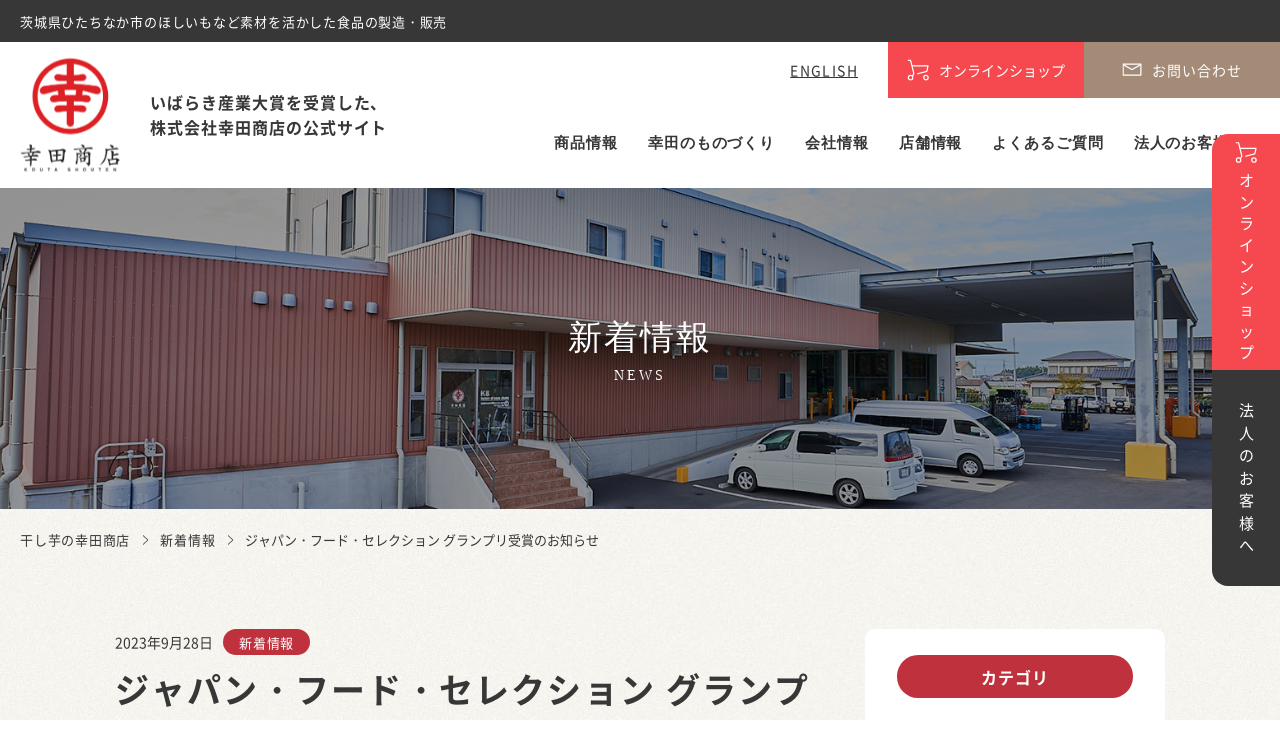

--- FILE ---
content_type: text/html; charset=UTF-8
request_url: https://www.k-sho.co.jp/news/4288/
body_size: 13762
content:
<!DOCTYPE html>
<html dir="ltr" lang="ja" prefix="og: https://ogp.me/ns#">
<head>
  <meta charset="UTF-8">
  <meta name="viewport" content="width=device-width, initial-scale=1">
  <title>干し芋の幸田商店ジャパン・フード・セレクション グランプリ受賞のお知らせ | 干し芋の幸田商店</title>

  <!-- Google Tag Manager -->
  <script>(function(w,d,s,l,i){w[l]=w[l]||[];w[l].push({'gtm.start':
  new Date().getTime(),event:'gtm.js'});var f=d.getElementsByTagName(s)[0],
  j=d.createElement(s),dl=l!='dataLayer'?'&l='+l:'';j.async=true;j.src=
  'https://www.googletagmanager.com/gtm.js?id='+i+dl;f.parentNode.insertBefore(j,f);
  })(window,document,'script','dataLayer','GTM-WJ5388W');</script>
  <!-- End Google Tag Manager -->

  
		<!-- All in One SEO 4.9.2 - aioseo.com -->
	<meta name="description" content="平素より株式会社幸田商店をご愛顧いただき、誠にありがとうございます。 この度、以下２商品がジャパン・フード・セ" />
	<meta name="robots" content="max-image-preview:large" />
	<meta name="author" content="dm"/>
	<link rel="canonical" href="https://www.k-sho.co.jp/news/4288/" />
	<meta name="generator" content="All in One SEO (AIOSEO) 4.9.2" />
		<meta property="og:locale" content="ja_JP" />
		<meta property="og:site_name" content="干し芋の幸田商店 | 茨城県ひたちなか市のほしいもなど素材を活かした食品の製造・販売" />
		<meta property="og:type" content="article" />
		<meta property="og:title" content="ジャパン・フード・セレクション グランプリ受賞のお知らせ | 干し芋の幸田商店" />
		<meta property="og:description" content="平素より株式会社幸田商店をご愛顧いただき、誠にありがとうございます。 この度、以下２商品がジャパン・フード・セ" />
		<meta property="og:url" content="https://www.k-sho.co.jp/news/4288/" />
		<meta property="og:image" content="https://www.k-sho.co.jp/cms/wp-content/uploads/2022/01/apple-touch-icon-180x180-1.png" />
		<meta property="og:image:secure_url" content="https://www.k-sho.co.jp/cms/wp-content/uploads/2022/01/apple-touch-icon-180x180-1.png" />
		<meta property="article:published_time" content="2023-09-28T08:00:12+00:00" />
		<meta property="article:modified_time" content="2023-10-02T00:50:57+00:00" />
		<meta property="article:publisher" content="https://www.facebook.com/hoshiimokouta" />
		<meta name="twitter:card" content="summary" />
		<meta name="twitter:site" content="@hoshiimo_kouda" />
		<meta name="twitter:title" content="ジャパン・フード・セレクション グランプリ受賞のお知らせ | 干し芋の幸田商店" />
		<meta name="twitter:description" content="平素より株式会社幸田商店をご愛顧いただき、誠にありがとうございます。 この度、以下２商品がジャパン・フード・セ" />
		<meta name="twitter:creator" content="@hoshiimo_kouda" />
		<meta name="twitter:image" content="https://www.k-sho.co.jp/cms/wp-content/uploads/2022/01/apple-touch-icon-180x180-1.png" />
		<script type="application/ld+json" class="aioseo-schema">
			{"@context":"https:\/\/schema.org","@graph":[{"@type":"BlogPosting","@id":"https:\/\/www.k-sho.co.jp\/news\/4288\/#blogposting","name":"\u30b8\u30e3\u30d1\u30f3\u30fb\u30d5\u30fc\u30c9\u30fb\u30bb\u30ec\u30af\u30b7\u30e7\u30f3 \u30b0\u30e9\u30f3\u30d7\u30ea\u53d7\u8cde\u306e\u304a\u77e5\u3089\u305b | \u5e72\u3057\u828b\u306e\u5e78\u7530\u5546\u5e97","headline":"\u30b8\u30e3\u30d1\u30f3\u30fb\u30d5\u30fc\u30c9\u30fb\u30bb\u30ec\u30af\u30b7\u30e7\u30f3 \u30b0\u30e9\u30f3\u30d7\u30ea\u53d7\u8cde\u306e\u304a\u77e5\u3089\u305b","author":{"@id":"https:\/\/www.k-sho.co.jp\/author\/dm\/#author"},"publisher":{"@id":"https:\/\/www.k-sho.co.jp\/#organization"},"image":{"@type":"ImageObject","url":"https:\/\/www.k-sho.co.jp\/cms\/wp-content\/uploads\/2023\/09\/JFS-Haruka140g.jpg","width":2500,"height":2500},"datePublished":"2023-09-28T17:00:12+09:00","dateModified":"2023-10-02T09:50:57+09:00","inLanguage":"ja","mainEntityOfPage":{"@id":"https:\/\/www.k-sho.co.jp\/news\/4288\/#webpage"},"isPartOf":{"@id":"https:\/\/www.k-sho.co.jp\/news\/4288\/#webpage"},"articleSection":"\u65b0\u7740\u60c5\u5831"},{"@type":"BreadcrumbList","@id":"https:\/\/www.k-sho.co.jp\/news\/4288\/#breadcrumblist","itemListElement":[{"@type":"ListItem","@id":"https:\/\/www.k-sho.co.jp#listItem","position":1,"name":"\u30db\u30fc\u30e0","item":"https:\/\/www.k-sho.co.jp","nextItem":{"@type":"ListItem","@id":"https:\/\/www.k-sho.co.jp\/category\/news\/#listItem","name":"\u65b0\u7740\u60c5\u5831"}},{"@type":"ListItem","@id":"https:\/\/www.k-sho.co.jp\/category\/news\/#listItem","position":2,"name":"\u65b0\u7740\u60c5\u5831","item":"https:\/\/www.k-sho.co.jp\/category\/news\/","nextItem":{"@type":"ListItem","@id":"https:\/\/www.k-sho.co.jp\/news\/4288\/#listItem","name":"\u30b8\u30e3\u30d1\u30f3\u30fb\u30d5\u30fc\u30c9\u30fb\u30bb\u30ec\u30af\u30b7\u30e7\u30f3 \u30b0\u30e9\u30f3\u30d7\u30ea\u53d7\u8cde\u306e\u304a\u77e5\u3089\u305b"},"previousItem":{"@type":"ListItem","@id":"https:\/\/www.k-sho.co.jp#listItem","name":"\u30db\u30fc\u30e0"}},{"@type":"ListItem","@id":"https:\/\/www.k-sho.co.jp\/news\/4288\/#listItem","position":3,"name":"\u30b8\u30e3\u30d1\u30f3\u30fb\u30d5\u30fc\u30c9\u30fb\u30bb\u30ec\u30af\u30b7\u30e7\u30f3 \u30b0\u30e9\u30f3\u30d7\u30ea\u53d7\u8cde\u306e\u304a\u77e5\u3089\u305b","previousItem":{"@type":"ListItem","@id":"https:\/\/www.k-sho.co.jp\/category\/news\/#listItem","name":"\u65b0\u7740\u60c5\u5831"}}]},{"@type":"Organization","@id":"https:\/\/www.k-sho.co.jp\/#organization","name":"\u5e78\u7530\u5546\u5e97","description":"\u8328\u57ce\u770c\u3072\u305f\u3061\u306a\u304b\u5e02\u306e\u307b\u3057\u3044\u3082\u306a\u3069\u7d20\u6750\u3092\u6d3b\u304b\u3057\u305f\u98df\u54c1\u306e\u88fd\u9020\u30fb\u8ca9\u58f2","url":"https:\/\/www.k-sho.co.jp\/","sameAs":["https:\/\/www.facebook.com\/hoshiimokouta","https:\/\/twitter.com\/hoshiimo_kouda","https:\/\/www.instagram.com\/koutashouten\/"]},{"@type":"Person","@id":"https:\/\/www.k-sho.co.jp\/author\/dm\/#author","url":"https:\/\/www.k-sho.co.jp\/author\/dm\/","name":"dm","image":{"@type":"ImageObject","@id":"https:\/\/www.k-sho.co.jp\/news\/4288\/#authorImage","url":"https:\/\/secure.gravatar.com\/avatar\/e7a3fd2ba5da7fc2a0bb72136cf681377dc5981c66f0882986f13b8f425ce478?s=96&d=mm&r=g","width":96,"height":96,"caption":"dm"}},{"@type":"WebPage","@id":"https:\/\/www.k-sho.co.jp\/news\/4288\/#webpage","url":"https:\/\/www.k-sho.co.jp\/news\/4288\/","name":"\u30b8\u30e3\u30d1\u30f3\u30fb\u30d5\u30fc\u30c9\u30fb\u30bb\u30ec\u30af\u30b7\u30e7\u30f3 \u30b0\u30e9\u30f3\u30d7\u30ea\u53d7\u8cde\u306e\u304a\u77e5\u3089\u305b | \u5e72\u3057\u828b\u306e\u5e78\u7530\u5546\u5e97","description":"\u5e73\u7d20\u3088\u308a\u682a\u5f0f\u4f1a\u793e\u5e78\u7530\u5546\u5e97\u3092\u3054\u611b\u9867\u3044\u305f\u3060\u304d\u3001\u8aa0\u306b\u3042\u308a\u304c\u3068\u3046\u3054\u3056\u3044\u307e\u3059\u3002 \u3053\u306e\u5ea6\u3001\u4ee5\u4e0b\uff12\u5546\u54c1\u304c\u30b8\u30e3\u30d1\u30f3\u30fb\u30d5\u30fc\u30c9\u30fb\u30bb","inLanguage":"ja","isPartOf":{"@id":"https:\/\/www.k-sho.co.jp\/#website"},"breadcrumb":{"@id":"https:\/\/www.k-sho.co.jp\/news\/4288\/#breadcrumblist"},"author":{"@id":"https:\/\/www.k-sho.co.jp\/author\/dm\/#author"},"creator":{"@id":"https:\/\/www.k-sho.co.jp\/author\/dm\/#author"},"image":{"@type":"ImageObject","url":"https:\/\/www.k-sho.co.jp\/cms\/wp-content\/uploads\/2023\/09\/JFS-Haruka140g.jpg","@id":"https:\/\/www.k-sho.co.jp\/news\/4288\/#mainImage","width":2500,"height":2500},"primaryImageOfPage":{"@id":"https:\/\/www.k-sho.co.jp\/news\/4288\/#mainImage"},"datePublished":"2023-09-28T17:00:12+09:00","dateModified":"2023-10-02T09:50:57+09:00"},{"@type":"WebSite","@id":"https:\/\/www.k-sho.co.jp\/#website","url":"https:\/\/www.k-sho.co.jp\/","name":"\u5e72\u3057\u828b\u306e\u5e78\u7530\u5546\u5e97","description":"\u8328\u57ce\u770c\u3072\u305f\u3061\u306a\u304b\u5e02\u306e\u307b\u3057\u3044\u3082\u306a\u3069\u7d20\u6750\u3092\u6d3b\u304b\u3057\u305f\u98df\u54c1\u306e\u88fd\u9020\u30fb\u8ca9\u58f2","inLanguage":"ja","publisher":{"@id":"https:\/\/www.k-sho.co.jp\/#organization"}}]}
		</script>
		<!-- All in One SEO -->

<link rel='dns-prefetch' href='//ajaxzip3.github.io' />
<link rel="alternate" type="application/rss+xml" title="干し芋の幸田商店 &raquo; ジャパン・フード・セレクション グランプリ受賞のお知らせ のコメントのフィード" href="https://www.k-sho.co.jp/news/4288/feed/" />
<link rel="alternate" title="oEmbed (JSON)" type="application/json+oembed" href="https://www.k-sho.co.jp/wp-json/oembed/1.0/embed?url=https%3A%2F%2Fwww.k-sho.co.jp%2Fnews%2F4288%2F" />
<link rel="alternate" title="oEmbed (XML)" type="text/xml+oembed" href="https://www.k-sho.co.jp/wp-json/oembed/1.0/embed?url=https%3A%2F%2Fwww.k-sho.co.jp%2Fnews%2F4288%2F&#038;format=xml" />
<style id='wp-img-auto-sizes-contain-inline-css' type='text/css'>
img:is([sizes=auto i],[sizes^="auto," i]){contain-intrinsic-size:3000px 1500px}
/*# sourceURL=wp-img-auto-sizes-contain-inline-css */
</style>
<style id='wp-emoji-styles-inline-css' type='text/css'>

	img.wp-smiley, img.emoji {
		display: inline !important;
		border: none !important;
		box-shadow: none !important;
		height: 1em !important;
		width: 1em !important;
		margin: 0 0.07em !important;
		vertical-align: -0.1em !important;
		background: none !important;
		padding: 0 !important;
	}
/*# sourceURL=wp-emoji-styles-inline-css */
</style>
<style id='wp-block-library-inline-css' type='text/css'>
:root{--wp-block-synced-color:#7a00df;--wp-block-synced-color--rgb:122,0,223;--wp-bound-block-color:var(--wp-block-synced-color);--wp-editor-canvas-background:#ddd;--wp-admin-theme-color:#007cba;--wp-admin-theme-color--rgb:0,124,186;--wp-admin-theme-color-darker-10:#006ba1;--wp-admin-theme-color-darker-10--rgb:0,107,160.5;--wp-admin-theme-color-darker-20:#005a87;--wp-admin-theme-color-darker-20--rgb:0,90,135;--wp-admin-border-width-focus:2px}@media (min-resolution:192dpi){:root{--wp-admin-border-width-focus:1.5px}}.wp-element-button{cursor:pointer}:root .has-very-light-gray-background-color{background-color:#eee}:root .has-very-dark-gray-background-color{background-color:#313131}:root .has-very-light-gray-color{color:#eee}:root .has-very-dark-gray-color{color:#313131}:root .has-vivid-green-cyan-to-vivid-cyan-blue-gradient-background{background:linear-gradient(135deg,#00d084,#0693e3)}:root .has-purple-crush-gradient-background{background:linear-gradient(135deg,#34e2e4,#4721fb 50%,#ab1dfe)}:root .has-hazy-dawn-gradient-background{background:linear-gradient(135deg,#faaca8,#dad0ec)}:root .has-subdued-olive-gradient-background{background:linear-gradient(135deg,#fafae1,#67a671)}:root .has-atomic-cream-gradient-background{background:linear-gradient(135deg,#fdd79a,#004a59)}:root .has-nightshade-gradient-background{background:linear-gradient(135deg,#330968,#31cdcf)}:root .has-midnight-gradient-background{background:linear-gradient(135deg,#020381,#2874fc)}:root{--wp--preset--font-size--normal:16px;--wp--preset--font-size--huge:42px}.has-regular-font-size{font-size:1em}.has-larger-font-size{font-size:2.625em}.has-normal-font-size{font-size:var(--wp--preset--font-size--normal)}.has-huge-font-size{font-size:var(--wp--preset--font-size--huge)}.has-text-align-center{text-align:center}.has-text-align-left{text-align:left}.has-text-align-right{text-align:right}.has-fit-text{white-space:nowrap!important}#end-resizable-editor-section{display:none}.aligncenter{clear:both}.items-justified-left{justify-content:flex-start}.items-justified-center{justify-content:center}.items-justified-right{justify-content:flex-end}.items-justified-space-between{justify-content:space-between}.screen-reader-text{border:0;clip-path:inset(50%);height:1px;margin:-1px;overflow:hidden;padding:0;position:absolute;width:1px;word-wrap:normal!important}.screen-reader-text:focus{background-color:#ddd;clip-path:none;color:#444;display:block;font-size:1em;height:auto;left:5px;line-height:normal;padding:15px 23px 14px;text-decoration:none;top:5px;width:auto;z-index:100000}html :where(.has-border-color){border-style:solid}html :where([style*=border-top-color]){border-top-style:solid}html :where([style*=border-right-color]){border-right-style:solid}html :where([style*=border-bottom-color]){border-bottom-style:solid}html :where([style*=border-left-color]){border-left-style:solid}html :where([style*=border-width]){border-style:solid}html :where([style*=border-top-width]){border-top-style:solid}html :where([style*=border-right-width]){border-right-style:solid}html :where([style*=border-bottom-width]){border-bottom-style:solid}html :where([style*=border-left-width]){border-left-style:solid}html :where(img[class*=wp-image-]){height:auto;max-width:100%}:where(figure){margin:0 0 1em}html :where(.is-position-sticky){--wp-admin--admin-bar--position-offset:var(--wp-admin--admin-bar--height,0px)}@media screen and (max-width:600px){html :where(.is-position-sticky){--wp-admin--admin-bar--position-offset:0px}}

/*# sourceURL=wp-block-library-inline-css */
</style><style id='global-styles-inline-css' type='text/css'>
:root{--wp--preset--aspect-ratio--square: 1;--wp--preset--aspect-ratio--4-3: 4/3;--wp--preset--aspect-ratio--3-4: 3/4;--wp--preset--aspect-ratio--3-2: 3/2;--wp--preset--aspect-ratio--2-3: 2/3;--wp--preset--aspect-ratio--16-9: 16/9;--wp--preset--aspect-ratio--9-16: 9/16;--wp--preset--color--black: #000000;--wp--preset--color--cyan-bluish-gray: #abb8c3;--wp--preset--color--white: #ffffff;--wp--preset--color--pale-pink: #f78da7;--wp--preset--color--vivid-red: #cf2e2e;--wp--preset--color--luminous-vivid-orange: #ff6900;--wp--preset--color--luminous-vivid-amber: #fcb900;--wp--preset--color--light-green-cyan: #7bdcb5;--wp--preset--color--vivid-green-cyan: #00d084;--wp--preset--color--pale-cyan-blue: #8ed1fc;--wp--preset--color--vivid-cyan-blue: #0693e3;--wp--preset--color--vivid-purple: #9b51e0;--wp--preset--gradient--vivid-cyan-blue-to-vivid-purple: linear-gradient(135deg,rgb(6,147,227) 0%,rgb(155,81,224) 100%);--wp--preset--gradient--light-green-cyan-to-vivid-green-cyan: linear-gradient(135deg,rgb(122,220,180) 0%,rgb(0,208,130) 100%);--wp--preset--gradient--luminous-vivid-amber-to-luminous-vivid-orange: linear-gradient(135deg,rgb(252,185,0) 0%,rgb(255,105,0) 100%);--wp--preset--gradient--luminous-vivid-orange-to-vivid-red: linear-gradient(135deg,rgb(255,105,0) 0%,rgb(207,46,46) 100%);--wp--preset--gradient--very-light-gray-to-cyan-bluish-gray: linear-gradient(135deg,rgb(238,238,238) 0%,rgb(169,184,195) 100%);--wp--preset--gradient--cool-to-warm-spectrum: linear-gradient(135deg,rgb(74,234,220) 0%,rgb(151,120,209) 20%,rgb(207,42,186) 40%,rgb(238,44,130) 60%,rgb(251,105,98) 80%,rgb(254,248,76) 100%);--wp--preset--gradient--blush-light-purple: linear-gradient(135deg,rgb(255,206,236) 0%,rgb(152,150,240) 100%);--wp--preset--gradient--blush-bordeaux: linear-gradient(135deg,rgb(254,205,165) 0%,rgb(254,45,45) 50%,rgb(107,0,62) 100%);--wp--preset--gradient--luminous-dusk: linear-gradient(135deg,rgb(255,203,112) 0%,rgb(199,81,192) 50%,rgb(65,88,208) 100%);--wp--preset--gradient--pale-ocean: linear-gradient(135deg,rgb(255,245,203) 0%,rgb(182,227,212) 50%,rgb(51,167,181) 100%);--wp--preset--gradient--electric-grass: linear-gradient(135deg,rgb(202,248,128) 0%,rgb(113,206,126) 100%);--wp--preset--gradient--midnight: linear-gradient(135deg,rgb(2,3,129) 0%,rgb(40,116,252) 100%);--wp--preset--font-size--small: 13px;--wp--preset--font-size--medium: 20px;--wp--preset--font-size--large: 36px;--wp--preset--font-size--x-large: 42px;--wp--preset--spacing--20: 0.44rem;--wp--preset--spacing--30: 0.67rem;--wp--preset--spacing--40: 1rem;--wp--preset--spacing--50: 1.5rem;--wp--preset--spacing--60: 2.25rem;--wp--preset--spacing--70: 3.38rem;--wp--preset--spacing--80: 5.06rem;--wp--preset--shadow--natural: 6px 6px 9px rgba(0, 0, 0, 0.2);--wp--preset--shadow--deep: 12px 12px 50px rgba(0, 0, 0, 0.4);--wp--preset--shadow--sharp: 6px 6px 0px rgba(0, 0, 0, 0.2);--wp--preset--shadow--outlined: 6px 6px 0px -3px rgb(255, 255, 255), 6px 6px rgb(0, 0, 0);--wp--preset--shadow--crisp: 6px 6px 0px rgb(0, 0, 0);}:where(.is-layout-flex){gap: 0.5em;}:where(.is-layout-grid){gap: 0.5em;}body .is-layout-flex{display: flex;}.is-layout-flex{flex-wrap: wrap;align-items: center;}.is-layout-flex > :is(*, div){margin: 0;}body .is-layout-grid{display: grid;}.is-layout-grid > :is(*, div){margin: 0;}:where(.wp-block-columns.is-layout-flex){gap: 2em;}:where(.wp-block-columns.is-layout-grid){gap: 2em;}:where(.wp-block-post-template.is-layout-flex){gap: 1.25em;}:where(.wp-block-post-template.is-layout-grid){gap: 1.25em;}.has-black-color{color: var(--wp--preset--color--black) !important;}.has-cyan-bluish-gray-color{color: var(--wp--preset--color--cyan-bluish-gray) !important;}.has-white-color{color: var(--wp--preset--color--white) !important;}.has-pale-pink-color{color: var(--wp--preset--color--pale-pink) !important;}.has-vivid-red-color{color: var(--wp--preset--color--vivid-red) !important;}.has-luminous-vivid-orange-color{color: var(--wp--preset--color--luminous-vivid-orange) !important;}.has-luminous-vivid-amber-color{color: var(--wp--preset--color--luminous-vivid-amber) !important;}.has-light-green-cyan-color{color: var(--wp--preset--color--light-green-cyan) !important;}.has-vivid-green-cyan-color{color: var(--wp--preset--color--vivid-green-cyan) !important;}.has-pale-cyan-blue-color{color: var(--wp--preset--color--pale-cyan-blue) !important;}.has-vivid-cyan-blue-color{color: var(--wp--preset--color--vivid-cyan-blue) !important;}.has-vivid-purple-color{color: var(--wp--preset--color--vivid-purple) !important;}.has-black-background-color{background-color: var(--wp--preset--color--black) !important;}.has-cyan-bluish-gray-background-color{background-color: var(--wp--preset--color--cyan-bluish-gray) !important;}.has-white-background-color{background-color: var(--wp--preset--color--white) !important;}.has-pale-pink-background-color{background-color: var(--wp--preset--color--pale-pink) !important;}.has-vivid-red-background-color{background-color: var(--wp--preset--color--vivid-red) !important;}.has-luminous-vivid-orange-background-color{background-color: var(--wp--preset--color--luminous-vivid-orange) !important;}.has-luminous-vivid-amber-background-color{background-color: var(--wp--preset--color--luminous-vivid-amber) !important;}.has-light-green-cyan-background-color{background-color: var(--wp--preset--color--light-green-cyan) !important;}.has-vivid-green-cyan-background-color{background-color: var(--wp--preset--color--vivid-green-cyan) !important;}.has-pale-cyan-blue-background-color{background-color: var(--wp--preset--color--pale-cyan-blue) !important;}.has-vivid-cyan-blue-background-color{background-color: var(--wp--preset--color--vivid-cyan-blue) !important;}.has-vivid-purple-background-color{background-color: var(--wp--preset--color--vivid-purple) !important;}.has-black-border-color{border-color: var(--wp--preset--color--black) !important;}.has-cyan-bluish-gray-border-color{border-color: var(--wp--preset--color--cyan-bluish-gray) !important;}.has-white-border-color{border-color: var(--wp--preset--color--white) !important;}.has-pale-pink-border-color{border-color: var(--wp--preset--color--pale-pink) !important;}.has-vivid-red-border-color{border-color: var(--wp--preset--color--vivid-red) !important;}.has-luminous-vivid-orange-border-color{border-color: var(--wp--preset--color--luminous-vivid-orange) !important;}.has-luminous-vivid-amber-border-color{border-color: var(--wp--preset--color--luminous-vivid-amber) !important;}.has-light-green-cyan-border-color{border-color: var(--wp--preset--color--light-green-cyan) !important;}.has-vivid-green-cyan-border-color{border-color: var(--wp--preset--color--vivid-green-cyan) !important;}.has-pale-cyan-blue-border-color{border-color: var(--wp--preset--color--pale-cyan-blue) !important;}.has-vivid-cyan-blue-border-color{border-color: var(--wp--preset--color--vivid-cyan-blue) !important;}.has-vivid-purple-border-color{border-color: var(--wp--preset--color--vivid-purple) !important;}.has-vivid-cyan-blue-to-vivid-purple-gradient-background{background: var(--wp--preset--gradient--vivid-cyan-blue-to-vivid-purple) !important;}.has-light-green-cyan-to-vivid-green-cyan-gradient-background{background: var(--wp--preset--gradient--light-green-cyan-to-vivid-green-cyan) !important;}.has-luminous-vivid-amber-to-luminous-vivid-orange-gradient-background{background: var(--wp--preset--gradient--luminous-vivid-amber-to-luminous-vivid-orange) !important;}.has-luminous-vivid-orange-to-vivid-red-gradient-background{background: var(--wp--preset--gradient--luminous-vivid-orange-to-vivid-red) !important;}.has-very-light-gray-to-cyan-bluish-gray-gradient-background{background: var(--wp--preset--gradient--very-light-gray-to-cyan-bluish-gray) !important;}.has-cool-to-warm-spectrum-gradient-background{background: var(--wp--preset--gradient--cool-to-warm-spectrum) !important;}.has-blush-light-purple-gradient-background{background: var(--wp--preset--gradient--blush-light-purple) !important;}.has-blush-bordeaux-gradient-background{background: var(--wp--preset--gradient--blush-bordeaux) !important;}.has-luminous-dusk-gradient-background{background: var(--wp--preset--gradient--luminous-dusk) !important;}.has-pale-ocean-gradient-background{background: var(--wp--preset--gradient--pale-ocean) !important;}.has-electric-grass-gradient-background{background: var(--wp--preset--gradient--electric-grass) !important;}.has-midnight-gradient-background{background: var(--wp--preset--gradient--midnight) !important;}.has-small-font-size{font-size: var(--wp--preset--font-size--small) !important;}.has-medium-font-size{font-size: var(--wp--preset--font-size--medium) !important;}.has-large-font-size{font-size: var(--wp--preset--font-size--large) !important;}.has-x-large-font-size{font-size: var(--wp--preset--font-size--x-large) !important;}
/*# sourceURL=global-styles-inline-css */
</style>

<style id='classic-theme-styles-inline-css' type='text/css'>
/*! This file is auto-generated */
.wp-block-button__link{color:#fff;background-color:#32373c;border-radius:9999px;box-shadow:none;text-decoration:none;padding:calc(.667em + 2px) calc(1.333em + 2px);font-size:1.125em}.wp-block-file__button{background:#32373c;color:#fff;text-decoration:none}
/*# sourceURL=/wp-includes/css/classic-themes.min.css */
</style>
<link rel='stylesheet' id='searchandfilter-css' href='https://www.k-sho.co.jp/cms/wp-content/plugins/search-filter/style.css?ver=1' type='text/css' media='all' />
<link rel='stylesheet' id='startkit-style-css' href='https://www.k-sho.co.jp/cms/wp-content/themes/kouta-sho/style.css?ver=1.0.0' type='text/css' media='all' />
<link rel='stylesheet' id='wp-pagenavi-css' href='https://www.k-sho.co.jp/cms/wp-content/plugins/wp-pagenavi/pagenavi-css.css?ver=2.70' type='text/css' media='all' />
<script type="text/javascript" src="https://www.k-sho.co.jp/cms/wp-includes/js/jquery/jquery.min.js?ver=3.7.1" id="jquery-core-js"></script>
<script type="text/javascript" src="https://www.k-sho.co.jp/cms/wp-includes/js/jquery/jquery-migrate.min.js?ver=3.4.1" id="jquery-migrate-js"></script>
<link rel="https://api.w.org/" href="https://www.k-sho.co.jp/wp-json/" /><link rel="alternate" title="JSON" type="application/json" href="https://www.k-sho.co.jp/wp-json/wp/v2/posts/4288" /><link rel="EditURI" type="application/rsd+xml" title="RSD" href="https://www.k-sho.co.jp/cms/xmlrpc.php?rsd" />
<meta name="generator" content="WordPress 6.9" />
<link rel='shortlink' href='https://www.k-sho.co.jp/?p=4288' />

  <link rel="stylesheet" href="https://www.k-sho.co.jp/cms/wp-content/themes/kouta-sho/css/style.css?011812">
  <link rel="stylesheet" href="https://www.k-sho.co.jp/cms/wp-content/themes/kouta-sho/css/swiper-bundle.css">
  <link rel="stylesheet" type="text/css" href="https://www.k-sho.co.jp/cms/wp-content/themes/kouta-sho/css/luminous-basic.min.css">
  <link rel="icon" href="https://www.k-sho.co.jp/cms/wp-content/themes/kouta-sho/images/favicon.ico" id="favicon">
  <link rel="apple-touch-icon" sizes="180x180" href="https://www.k-sho.co.jp/cms/wp-content/themes/kouta-sho/images//apple-touch-icon-180x180.png">

  <script>
    (function(d) {
      var config = {
        kitId: 'jff2lwe',
        scriptTimeout: 3000,
        async: true
      },
      h=d.documentElement,t=setTimeout(function(){h.className=h.className.replace(/\bwf-loading\b/g,"")+" wf-inactive";},config.scriptTimeout),tk=d.createElement("script"),f=false,s=d.getElementsByTagName("script")[0],a;h.className+=" wf-loading";tk.src='https://use.typekit.net/'+config.kitId+'.js';tk.async=true;tk.onload=tk.onreadystatechange=function(){a=this.readyState;if(f||a&&a!="complete"&&a!="loaded")return;f=true;clearTimeout(t);try{Typekit.load(config)}catch(e){}};s.parentNode.insertBefore(tk,s)
    })(document);
  </script>
</head>
<body class="wp-singular post-template-default single single-post postid-4288 single-format-standard wp-theme-kouta-sho">

<!-- Google Tag Manager (noscript) -->
<noscript><iframe src="https://www.googletagmanager.com/ns.html?id=GTM-WJ5388W"
height="0" width="0" style="display:none;visibility:hidden"></iframe></noscript>
<!-- End Google Tag Manager (noscript) -->

  <!-- <div class="first_animation">
    <div class="logo_area">
      <img class="first_logo_area" src="https://www.k-sho.co.jp/cms/wp-content/themes/kouta-sho/images/first_logo.png" width="222" height="178" alt="幸田商店 50周年">
      <img class="first_logo_txt_01" src="https://www.k-sho.co.jp/cms/wp-content/themes/kouta-sho/images/first_logo_txt_01.png" width="241" height="19" alt="人々の幸せと健康をつくる">
      <img class="first_logo_txt_02" src="https://www.k-sho.co.jp/cms/wp-content/themes/kouta-sho/images/first_logo_txt_02.png" width="258" height="71" alt="幸田商店">
    </div>
  </div>   -->

  <div id="l-haederPC">
    <a href="https://www.k-sho.co.jp"><img class="logo_fixed" src="https://www.k-sho.co.jp/cms/wp-content/themes/kouta-sho/images/logo_fixed.svg" width="205" alt="幸田商店"></a>
    <!-- <img class="logo_50" src="/images/logo_50.png"> -->
    <div class="globalNav_fixed">
      <ul class="globalNav_list mincho">
        <li><a href="https://www.k-sho.co.jp/product/">商品情報</a></li>
        <li>
          <a href="https://www.k-sho.co.jp/policy/">幸田のものづくり</a>
          <ul class="globalNav_fixed_child">
            <li><a href="https://www.k-sho.co.jp/policy/culture/">誠実な企業文化</a></li>
            <li><a href="https://www.k-sho.co.jp/policy/howtomake/">幸田商店のほしいも</a></li>
          </ul>

        </li>
        <li>
          <a href="https://www.k-sho.co.jp/company/">会社情報</a>
          <ul class="globalNav_fixed_child">
            <li><a href="https://www.k-sho.co.jp/company/history/">幸田の歴史</a></li>
            <li><a href="https://www.k-sho.co.jp/recruit/">採用情報</a></li>
          </ul>
        </li>
        <li>
          <a href="https://www.k-sho.co.jp/store/">店舗情報</a>
          <ul class="globalNav_fixed_child">
            <li><a href="https://www.k-sho.co.jp/store/#target_mito">水戸駅ビル直営店</a></li>
            <li><a href="https://www.k-sho.co.jp/store/#target_katsuda">勝田駅直営店</a></li>
            <li><a href="https://www.koutashop.com/" target="_blank">オンラインショップ</a></li>
          </ul>
        </li>
        <li><a href="https://www.k-sho.co.jp/faq/">よくあるご質問</a></li>
        <li><a href="https://www.k-sho.co.jp/corporation/">法人のお客様へ</a></li>
      </ul>
    </div>
  </div>


<div id="hamburgerMenu">
  <div class="line bar01"></div>
  <div class="line bar02"></div>
  <div class="line bar03"></div>
</div>
<div class="hamburger_content">
  <div class="hamburger_content_inner">
    <div class="hamburgerMenu_close">
      <div class="line bar01"></div>
      <div class="line bar02"></div>
    </div>
    <div class="hamburger_content_inner_menu ">
      <article>
        <div class="link_other"><a href="https://www.k-sho.co.jp/product/">商品情報</a></div>
        <ul>
          <li><a href="https://www.k-sho.co.jp/product_classification/individual/?product_category=hoshiimo&post_types=product">ほしいも</a></li>
          <li><a href="https://www.k-sho.co.jp/product_classification/corporation/?product_category=kinako&post_types=product">きなこ</a></li>
          <!-- <li><a href="/product_classification/corporation/?product_category=kansouyasai&post_types=product">乾燥野菜</a></li> -->
          <li><a href="https://www.k-sho.co.jp/product_classification/corporation/?product_category=katakuriko&post_types=product">片栗粉</a></li>
          <li><a href="https://www.k-sho.co.jp/product_classification/corporation/?product_category=wafun&post_types=product">和粉</a></li>
          <li><a href="https://www.k-sho.co.jp/product_classification/corporation/?product_category=tsukemono&post_types=product">漬物関連</a></li>
          <li><a href="https://www.k-sho.co.jp/product_classification/corporation/?product_category=mame&post_types=product">豆類</a></li>
          <li><a href="https://www.k-sho.co.jp/product_classification/corporation/?product_category=mugicha&post_types=product">麦茶</a></li>
          <li><a href="https://www.k-sho.co.jp/product_classification/individual/?product_category=others&post_types=product">その他</a></li>
          <!-- <li><a href="https://www.k-sho.co.jp/product_category/hoshiimo/">ほしいも</a></li>
          <li><a href="https://www.k-sho.co.jp/product_category/kinako/">きなこ</a></li>
          <li><a href="https://www.k-sho.co.jp/product_category/kansouyasai/">乾燥野菜</a></li>
          <li><a href="https://www.k-sho.co.jp/product_category/katakuriko/">片栗粉</a></li>
          <li><a href="https://www.k-sho.co.jp/product_category/wafun/">和粉</a></li>
          <li><a href="https://www.k-sho.co.jp/product_category/tsukemono/">漬物関連</a></li>
          <li><a href="https://www.k-sho.co.jp/product_category/mame/">豆類</a></li>
          <li><a href="https://www.k-sho.co.jp/product_category/mugicha/">麦茶</a></li>
          <li><a href="https://www.k-sho.co.jp/product_category/others/">その他</a></li> -->
        </ul>
      </article>
      <article>
        <div class="link_other"><a href="https://www.k-sho.co.jp/policy/">幸田のものづくり</a></div>
        <ul>
          <li class="xs-all"><a href="https://www.k-sho.co.jp/policy/culture/">誠実な企業文化</a></li>
          <li class="xs-all"><a href="https://www.k-sho.co.jp/policy/howtomake/">幸田商店のほしいも</a></li>
        </ul>
      </article>
      <article>
        <div class="link_other"><a href="https://www.k-sho.co.jp/company/">会社情報</a></div>
        <ul>
          <li><a href="https://www.k-sho.co.jp/company/#target_company_01">社長あいさつ</a></li>
          <li><a href="https://www.k-sho.co.jp/company/#target_company_02">会社概要</a></li>
          <li><a href="https://www.k-sho.co.jp/company/#target_company_03">企業理念</a></li>
          <li><a href="https://www.k-sho.co.jp/company/history/">沿革</a></li>
          <li><a href="https://www.k-sho.co.jp/recruit/">採用情報</a></li>
        </ul>
      </article>
      <article>
        <div class="link_other"><a href="https://www.k-sho.co.jp/store/">店舗情報</a></div>
        <ul>
          <li class="xs-all"><a href="https://www.k-sho.co.jp/store/#target_mito">水戸駅ビルエクセルみなみ直営店</a></li>
          <li class="xs-all"><a href="https://www.k-sho.co.jp/store/#target_katsuda">勝田駅直営店</a></li>
          <li class="xs-all"><a href="https://www.koutashop.com/" target="_blank">オンラインショップ</a></li>
        </ul>
      </article>
      <article>
        <div class="link_other lc"><a href="https://www.k-sho.co.jp/faq/">よくあるご質問</a></div>
        <div class="link_other lc"><a href="https://www.k-sho.co.jp/contact-form/">お問い合わせ</a></div>
        <div class="link_other lc"><a href="https://www.k-sho.co.jp/corporation/">法人のお客様へ</a></div>
      </article>
      <div class="contact_onlineShopButton">
        <a href="https://www.koutashop.com/" target="_blank">公式オンラインショップ</a>
      </div>
    </div>

      </div>
</div>



<div id="l-wrapper">
      <div id="l-headerLine">
      <h2>茨城県ひたちなか市のほしいもなど素材を活かした食品の製造・販売</h2>
    </div>
    
      <div id="l-fixedButton">
      <div class="onlineShop">
        <a class="link_all" href="https://www.koutashop.com/" target="_blank"></a>
        <p class="mincho">オンラインショップ</p>
      </div>
      <div class="corporationButton">
        <a class="link_all" href="https://www.k-sho.co.jp/corporation/"></a>
        <p class="mincho">法人のお客様へ</p>
      </div>
    </div>
  
      <div id="l-header">
      <div class="container">
        <div class="row">
        <h1 class="l-header_logo"><a href="https://www.k-sho.co.jp"><img class="" src="https://www.k-sho.co.jp/cms/wp-content/themes/kouta-sho/images/header_logo.svg" width="132" alt="幸田商店"></a></h1>
          <h1 class="l-header_logo-SP">
            <a href="https://www.k-sho.co.jp">
              <img class="" src="https://www.k-sho.co.jp/cms/wp-content/themes/kouta-sho/images/logo_fixed.svg" width="200" alt="幸田商店">
              <!-- <img class="logo_50_sp" src="/images/logo_50.png"> -->
            </a>
          </h1>
          <h2 class="headerCatch">いばらき産業大賞を受賞した、<br>株式会社幸田商店の公式サイト</h2>
          <!-- <img class="logo_50" src="/images/logo_50.png"> -->
          <div class="l-headerButton">
            <div class="englishButton"><a class="mincho" href="https://www.k-sho.co.jp/english/" target="_blank">ENGLISH</a></div>
            <!-- <div class="englishButton_SP"><a href="">EN</a></div> -->

            <div class="onlineShopButton">
              <a class="link_all" href="https://www.koutashop.com/" target="_blank"></a>
              <p>オンラインショップ</p>
            </div>
            <div class="contactButton">
              <a class="link_all" href="https://www.k-sho.co.jp/contact-form/"></a>
              <p class="mincho">お問い合わせ</p>
            </div>
          </div>
          <div class="l-globalNav">
            <ul class="globalNav mincho">
              <li><a href="https://www.k-sho.co.jp/product/">商品情報</a></li>
              <li>
                <a href="https://www.k-sho.co.jp/policy/">幸田のものづくり</a>
                <ul class="globalNav_child">
                  <li><a href="https://www.k-sho.co.jp/policy/culture/">誠実な企業文化</a></li>
                  <li><a href="https://www.k-sho.co.jp/policy/howtomake/">幸田商店のほしいも</a></li>
                </ul>
              </li>
              <li>
                <a href="https://www.k-sho.co.jp/company/">会社情報</a>
                <ul class="globalNav_child">
                  <li><a href="https://www.k-sho.co.jp/company/history/">幸田の歴史</a></li>
                  <li><a href="https://www.k-sho.co.jp/recruit/">採用情報</a></li>
                </ul>
              </li>
              <li>
                <a href="https://www.k-sho.co.jp/store/">店舗情報</a>
                <ul class="globalNav_child">
                  <li><a href="https://www.k-sho.co.jp/store/#target_mito">水戸駅ビル直営店</a></li>
                  <li><a href="https://www.k-sho.co.jp/store/#target_katsuda">勝田駅直営店</a></li>
                  <li><a href="https://www.koutashop.com/" target="_blank">オンラインショップ</a></li>
                </ul>
              </li>
              <li><a href="https://www.k-sho.co.jp/faq/">よくあるご質問</a></li>
              <li><a href="https://www.k-sho.co.jp/corporation/">法人のお客様へ</a></li>
            </ul>
          </div>
        </div>
      </div>
    </div>
  

<div id="l-page_content">


      <div class="pageTtl company">
    <h1>新着情報<span class="en">NEWS</span></h1>
    </div>
    
  </div>

  <div class="breadcrumbsParent">
    <div class="breadcrumbs" typeof="BreadcrumbList">
      <span property="itemListElement" typeof="ListItem"><a property="item" typeof="WebPage" title="Go to 干し芋の幸田商店." href="https://www.k-sho.co.jp" class="home" ><span property="name">干し芋の幸田商店</span></a><meta property="position" content="1"></span><span property="itemListElement" typeof="ListItem"><a property="item" typeof="WebPage" title="Go to the 新着情報 category archives." href="https://www.k-sho.co.jp/category/news/" class="taxonomy category" ><span property="name">新着情報</span></a><meta property="position" content="2"></span><span property="itemListElement" typeof="ListItem"><span property="name" class="post post-post current-item">ジャパン・フード・セレクション グランプリ受賞のお知らせ</span><meta property="url" content="https://www.k-sho.co.jp/news/4288/"><meta property="position" content="3"></span>    </div>
  </div>


  <div class="single_news l-washi_gray u-padding--xl">
    <div class="container">
      <div class="row justify-center">


        <div class="single_news_main">
                                <div class="day_category flex-wrap">
              <div class="day_category_day">2023年9月28日</div>
              <ul class="day_category_category">
                                  <li><a href="https://www.k-sho.co.jp/category/news/">新着情報</a></li>                              </ul>
            </div>
            <h2 class="single_ttl">ジャパン・フード・セレクション グランプリ受賞のお知らせ</h2>
                        <div class="single_content">
              <p>平素より株式会社幸田商店をご愛顧いただき、誠にありがとうございます。</p>
<p>この度、以下２商品がジャパン・フード・セレクション 2023年9月度審査にてグランプリを受賞いたしました。</p>
<ul>
<li>べにはるか平切りほしいも　140g</li>
<li>黒ごまアーモンドきなこ　150g</li>
</ul>
<p>味わいに加えて、安全性やパッケージデザインなど、総合的に評価いただいたことにより受賞につながりました。これもひとえに、日頃より弊社商品をご愛用いただいている皆様のご愛顧の賜物でございます。<br />
今後とも幸田商店のほしいも・きなこをどうぞよろしくお願い申し上げます。</p>
<p><img decoding="async" class="alignnone wp-image-4313" src="https://www.k-sho.co.jp/cms/wp-content/uploads/2023/09/JFS-Haruka140g-300x300.jpg" alt="" width="220" height="220" srcset="https://www.k-sho.co.jp/cms/wp-content/uploads/2023/09/JFS-Haruka140g-300x300.jpg 300w, https://www.k-sho.co.jp/cms/wp-content/uploads/2023/09/JFS-Haruka140g-1024x1024.jpg 1024w, https://www.k-sho.co.jp/cms/wp-content/uploads/2023/09/JFS-Haruka140g-150x150.jpg 150w, https://www.k-sho.co.jp/cms/wp-content/uploads/2023/09/JFS-Haruka140g-768x768.jpg 768w, https://www.k-sho.co.jp/cms/wp-content/uploads/2023/09/JFS-Haruka140g-1536x1536.jpg 1536w, https://www.k-sho.co.jp/cms/wp-content/uploads/2023/09/JFS-Haruka140g-2048x2048.jpg 2048w" sizes="(max-width: 220px) 100vw, 220px" /> 　<img decoding="async" class="alignnone wp-image-4314" src="https://www.k-sho.co.jp/cms/wp-content/uploads/2023/09/JFS-KAKinako150g-300x300.jpg" alt="" width="220" height="220" srcset="https://www.k-sho.co.jp/cms/wp-content/uploads/2023/09/JFS-KAKinako150g-300x300.jpg 300w, https://www.k-sho.co.jp/cms/wp-content/uploads/2023/09/JFS-KAKinako150g-1024x1024.jpg 1024w, https://www.k-sho.co.jp/cms/wp-content/uploads/2023/09/JFS-KAKinako150g-150x150.jpg 150w, https://www.k-sho.co.jp/cms/wp-content/uploads/2023/09/JFS-KAKinako150g-768x768.jpg 768w, https://www.k-sho.co.jp/cms/wp-content/uploads/2023/09/JFS-KAKinako150g-1536x1536.jpg 1536w, https://www.k-sho.co.jp/cms/wp-content/uploads/2023/09/JFS-KAKinako150g-2048x2048.jpg 2048w" sizes="(max-width: 220px) 100vw, 220px" /></p>
            </div>
            <ul class="blog_cat u-margintop--md">
                          </ul>
            <ul class="blog_tag">
                          </ul>
                                                  <nav class="page_nav clearfix">
                          <div class="page_nav_prev">
                <h6>≪ 前の記事へ</h6>
                <a href="https://www.k-sho.co.jp/news/2936/" class="prev-link">
                  第2回世界ほしいも大会が開催されます                </a>
              </div>
                                  </nav>
                  </div>
        <div class="single_news_side">
          <div class="single_news_side_content">
            <h4>カテゴリ</h4>
            <ul class="single_news_side_content_list">
                              <li><a href="https://www.k-sho.co.jp/category/news/">新着情報</a></li><li><a href="https://www.k-sho.co.jp/category/media/">メディア掲載情報</a></li>                          </ul>
          </div>
                      <div class="single_news_side_content">
              <h4>新着情報</h4>
              <div class="single_news_side_content_newslist">
                                <div class="single_news_side_content_newslist_inner">
                  <p>2023年9月28日</p>
                  <h3><a href="https://www.k-sho.co.jp/news/4288/">ジャパン・フード・セレクション グランプリ受賞のお知らせ</a></h3>
                </div>
                                <div class="single_news_side_content_newslist_inner">
                  <p>2023年3月1日</p>
                  <h3><a href="https://www.k-sho.co.jp/news/2936/">第2回世界ほしいも大会が開催されます</a></h3>
                </div>
                                <div class="single_news_side_content_newslist_inner">
                  <p>2022年4月14日</p>
                  <h3><a href="https://www.k-sho.co.jp/news/2315/">コラム新連載のお知らせ『食のしあわせ便り』</a></h3>
                </div>
                                <div class="single_news_side_content_newslist_inner">
                  <p>2022年1月14日</p>
                  <h3><a href="https://www.k-sho.co.jp/news/1981/">ホームページリニューアルのお知らせ</a></h3>
                </div>
                                <div class="single_news_side_content_newslist_inner">
                  <p>2021年3月23日</p>
                  <h3><a href="https://www.k-sho.co.jp/media/1795/">WBS（ワールドビジネスサテライト）で紹介されました</a></h3>
                </div>
                              </div>
            </div>
                            </div>
      </div>
    </div>
  </div>



</div><!--l-page_content-->

    
    
    
    


    <div id="l-footer" class="content-margin ">
      <div class="container">
        <div class="row flex-justify-center">


          
                    <div class="menu_footer flex-justify-center">
            <div class="footerMenu_01">
              <div class="link_other"><a href="https://www.k-sho.co.jp/company/">会社情報</a></div>
              <ul class="link_child_01">
                <li><a href="https://www.k-sho.co.jp/company/#target_company_01">社長あいさつ</a></li>
                <li><a href="https://www.k-sho.co.jp/company/#target_company_02">会社概要</a></li>
                <li><a href="https://www.k-sho.co.jp/company/#target_company_03">企業理念</a></li>
                <li><a href="https://www.k-sho.co.jp/company/history/">沿革</a></li>
                <li><a href="https://www.k-sho.co.jp/recruit/">採用情報</a></li>
              </ul>
            </div>
            <div class="footerMenu_02">
              <div class="link_other"><a href="https://www.k-sho.co.jp/product/">商品情報</a></div>
              <ul class="link_child_02">
                <li><a href="https://www.k-sho.co.jp/product_category/hoshiimo/?active-tab=tab-1">ほしいも</a></li>
                <li><a href="https://www.k-sho.co.jp/product_category/kinako/?active-tab=tab-2">きなこ</a></li>
                <!-- <li><a href="/product_category/kansouyasai/?active-tab=tab-2">乾燥野菜</a></li> -->
                <li><a href="https://www.k-sho.co.jp/product_category/katakuriko/?active-tab=tab-2">片栗粉</a></li>
                <li><a href="https://www.k-sho.co.jp/product_category/wafun/?active-tab=tab-2">和粉</a></li>
                <li><a href="https://www.k-sho.co.jp/product_category/tsukemono/?active-tab=tab-2">漬物関連</a></li>
                <li><a href="https://www.k-sho.co.jp/product_category/mame/?active-tab=tab-2">豆類</a></li>
                <li><a href="https://www.k-sho.co.jp/product_category/mugicha/?active-tab=tab-2">麦茶</a></li>
                <li><a href="https://www.k-sho.co.jp/product_category/others/?active-tab=tab-1">その他</a></li>
              </ul>
            </div>
            <div class="footerMenu_03">
              <div class="link_other"><a href="https://www.k-sho.co.jp/policy/">幸田のものづくり</a></div>
              <div class="link_other"><a href="https://www.k-sho.co.jp/faq/">よくあるご質問</a></div>
              <div class="link_other"><a href="https://www.k-sho.co.jp/contact-form/">お問い合わせ</a></div>
              <div class="link_other"><a href="https://www.k-sho.co.jp/corporation/">法人のお客様へ</a></div>
              <div class="link_other"><a href="https://www.k-sho.co.jp/store/">店舗情報</a></div>
              <div class="link_other"><a href="https://www.koutashop.com/" target="_blank">幸田オンラインショップ</a></div>
            </div>
          </div>
                    <div class="comInfo_footer">
            <h3><img src="https://www.k-sho.co.jp/cms/wp-content/themes/kouta-sho/images/logo_fixed.svg" width="250" alt="幸田商店"></h3>
            <p>〒311-1203 茨城県ひたちなか市平磯町1113</p>
            <ul class="comLink_outerlink flex-wrap">
              <li><a href="https://www.instagram.com/koutashouten/" target="_blank"><img src="https://www.k-sho.co.jp/cms/wp-content/themes/kouta-sho/images/insta_icon.png" width="50"></a></li>
              <li class=""><a href="https://twitter.com/hoshiimo_kouda" target="_blank"><img src="https://www.k-sho.co.jp/cms/wp-content/themes/kouta-sho/images/x_icon.png" width="50"></a></li>
                              <li><a href="http://www.k-sho.co.jp/blog/" target="_blank"><img src="https://www.k-sho.co.jp/cms/wp-content/themes/kouta-sho/images/blog_banner.jpg"></a></li>
                <li><a href="https://www.koutashop.com/column/" target="_blank"><img src="https://www.k-sho.co.jp/cms/wp-content/themes/kouta-sho/images/column_bnr_s_20230522.jpg" width="132" alt="幸田商店コラム 食のしあわせ便り"></a></li>
                <li><script type="text/javascript" src="//seal.securecore.co.jp/js/ss_130-50.js"></script><noscript><img src="//seal.securecore.co.jp/image/noscript_130x50.png"></noscript></li>
                          </ul>
          </div>
        </div>
      </div>
    </div>


    <div id="l-copy" class="">
      <div class="container">
        <div class="row flex-justify-center">
                      <div class="copyMenu">
              <ul>
                <li><a href="https://www.k-sho.co.jp/contact-form/">お問い合わせ</a></li>
                <li><a href="https://www.k-sho.co.jp/corporation/">法人のお客様へ</a></li>
                <li><a href="https://www.k-sho.co.jp/privacy/">プライバシーポリシー</a></li>
              </ul>
            </div>
                    <div class="copyTxt">Copyright © KOUTA SHOUTEN co.,ltd. All Rights Reserved.</div>
        </div>
      </div>
    </div>


  </div><!--l-wrapper-->

  <div class="sp_fixed_btn">
    <a href="https://www.k-sho.co.jp/contact-form/">
      <img src="https://www.k-sho.co.jp/cms/wp-content/themes/kouta-sho/images/mail_icon.svg" alt="">
      <span>お問い合わせ</span>
    </a>
    <a href="https://www.koutashop.com/" target="_blank">
      <img src="https://www.k-sho.co.jp/cms/wp-content/themes/kouta-sho/images/cart_icon.svg" alt="">
      <span>オンラインショップ</span>
    </a>
  </div>

  <div class="top_return">
    <a href="#l-wrapper"></a>
  </div>

  <script src="https://www.k-sho.co.jp/cms/wp-content/themes/kouta-sho/js/swiper-bundle.js"></script>
  <script src="https://ajaxzip3.github.io/ajaxzip3.js"></script>
  <script src="https://www.k-sho.co.jp/cms/wp-content/themes/kouta-sho/js/luminous.min.js"></script>
  <script>new LuminousGallery(document.querySelectorAll(".zoom_normal"));</script>


  
  <script>
    jQuery(function() {
      jQuery('.year-ttl').on('click', function() {
        jQuery(this).toggleClass('active');
        jQuery(this).next('.month-area').slideToggle();
      });
    });
  </script>

  


  
<script type="speculationrules">
{"prefetch":[{"source":"document","where":{"and":[{"href_matches":"/*"},{"not":{"href_matches":["/cms/wp-*.php","/cms/wp-admin/*","/cms/wp-content/uploads/*","/cms/wp-content/*","/cms/wp-content/plugins/*","/cms/wp-content/themes/kouta-sho/*","/*\\?(.+)"]}},{"not":{"selector_matches":"a[rel~=\"nofollow\"]"}},{"not":{"selector_matches":".no-prefetch, .no-prefetch a"}}]},"eagerness":"conservative"}]}
</script>
<script type="module"  src="https://www.k-sho.co.jp/cms/wp-content/plugins/all-in-one-seo-pack/dist/Lite/assets/table-of-contents.95d0dfce.js?ver=4.9.2" id="aioseo/js/src/vue/standalone/blocks/table-of-contents/frontend.js-js"></script>
<script type="text/javascript" src="https://www.k-sho.co.jp/cms/wp-content/themes/kouta-sho/js/script.js?ver=1.0.0" id="startkit-script-js"></script>
<script type="text/javascript" src="https://ajaxzip3.github.io/ajaxzip3.js?ver=6.9" id="ajaxzip3-script-js"></script>
<script id="wp-emoji-settings" type="application/json">
{"baseUrl":"https://s.w.org/images/core/emoji/17.0.2/72x72/","ext":".png","svgUrl":"https://s.w.org/images/core/emoji/17.0.2/svg/","svgExt":".svg","source":{"concatemoji":"https://www.k-sho.co.jp/cms/wp-includes/js/wp-emoji-release.min.js?ver=6.9"}}
</script>
<script type="module">
/* <![CDATA[ */
/*! This file is auto-generated */
const a=JSON.parse(document.getElementById("wp-emoji-settings").textContent),o=(window._wpemojiSettings=a,"wpEmojiSettingsSupports"),s=["flag","emoji"];function i(e){try{var t={supportTests:e,timestamp:(new Date).valueOf()};sessionStorage.setItem(o,JSON.stringify(t))}catch(e){}}function c(e,t,n){e.clearRect(0,0,e.canvas.width,e.canvas.height),e.fillText(t,0,0);t=new Uint32Array(e.getImageData(0,0,e.canvas.width,e.canvas.height).data);e.clearRect(0,0,e.canvas.width,e.canvas.height),e.fillText(n,0,0);const a=new Uint32Array(e.getImageData(0,0,e.canvas.width,e.canvas.height).data);return t.every((e,t)=>e===a[t])}function p(e,t){e.clearRect(0,0,e.canvas.width,e.canvas.height),e.fillText(t,0,0);var n=e.getImageData(16,16,1,1);for(let e=0;e<n.data.length;e++)if(0!==n.data[e])return!1;return!0}function u(e,t,n,a){switch(t){case"flag":return n(e,"\ud83c\udff3\ufe0f\u200d\u26a7\ufe0f","\ud83c\udff3\ufe0f\u200b\u26a7\ufe0f")?!1:!n(e,"\ud83c\udde8\ud83c\uddf6","\ud83c\udde8\u200b\ud83c\uddf6")&&!n(e,"\ud83c\udff4\udb40\udc67\udb40\udc62\udb40\udc65\udb40\udc6e\udb40\udc67\udb40\udc7f","\ud83c\udff4\u200b\udb40\udc67\u200b\udb40\udc62\u200b\udb40\udc65\u200b\udb40\udc6e\u200b\udb40\udc67\u200b\udb40\udc7f");case"emoji":return!a(e,"\ud83e\u1fac8")}return!1}function f(e,t,n,a){let r;const o=(r="undefined"!=typeof WorkerGlobalScope&&self instanceof WorkerGlobalScope?new OffscreenCanvas(300,150):document.createElement("canvas")).getContext("2d",{willReadFrequently:!0}),s=(o.textBaseline="top",o.font="600 32px Arial",{});return e.forEach(e=>{s[e]=t(o,e,n,a)}),s}function r(e){var t=document.createElement("script");t.src=e,t.defer=!0,document.head.appendChild(t)}a.supports={everything:!0,everythingExceptFlag:!0},new Promise(t=>{let n=function(){try{var e=JSON.parse(sessionStorage.getItem(o));if("object"==typeof e&&"number"==typeof e.timestamp&&(new Date).valueOf()<e.timestamp+604800&&"object"==typeof e.supportTests)return e.supportTests}catch(e){}return null}();if(!n){if("undefined"!=typeof Worker&&"undefined"!=typeof OffscreenCanvas&&"undefined"!=typeof URL&&URL.createObjectURL&&"undefined"!=typeof Blob)try{var e="postMessage("+f.toString()+"("+[JSON.stringify(s),u.toString(),c.toString(),p.toString()].join(",")+"));",a=new Blob([e],{type:"text/javascript"});const r=new Worker(URL.createObjectURL(a),{name:"wpTestEmojiSupports"});return void(r.onmessage=e=>{i(n=e.data),r.terminate(),t(n)})}catch(e){}i(n=f(s,u,c,p))}t(n)}).then(e=>{for(const n in e)a.supports[n]=e[n],a.supports.everything=a.supports.everything&&a.supports[n],"flag"!==n&&(a.supports.everythingExceptFlag=a.supports.everythingExceptFlag&&a.supports[n]);var t;a.supports.everythingExceptFlag=a.supports.everythingExceptFlag&&!a.supports.flag,a.supports.everything||((t=a.source||{}).concatemoji?r(t.concatemoji):t.wpemoji&&t.twemoji&&(r(t.twemoji),r(t.wpemoji)))});
//# sourceURL=https://www.k-sho.co.jp/cms/wp-includes/js/wp-emoji-loader.min.js
/* ]]> */
</script>



</body>
</html>










--- FILE ---
content_type: text/css
request_url: https://www.k-sho.co.jp/cms/wp-content/themes/kouta-sho/css/style.css?011812
body_size: 38226
content:
@charset "UTF-8";
/* normalize */
html {
  line-height: 1.61;
  -webkit-text-size-adjust: 100%;
}

body {
  margin: 0;
}

h1 {
  font-size: 2em;
  margin: 0.67em 0;
}

hr {
  -webkit-box-sizing: content-box;
          box-sizing: content-box;
  height: 0;
  overflow: visible;
}

pre {
  font-family: monospace, monospace;
  font-size: 1em;
}

a {
  background-color: transparent;
  outline-style: none !important;
}

abbr[title] {
  border-bottom: none;
  text-decoration: underline;
  -webkit-text-decoration: underline dotted;
          text-decoration: underline dotted;
}

b,
strong {
  font-weight: bolder;
}

code,
kbd,
samp {
  font-family: monospace, monospace;
  font-size: 1em;
}

small {
  font-size: 80%;
}

sub,
sup {
  font-size: 75%;
  line-height: 0;
  position: relative;
  vertical-align: baseline;
}

sub {
  bottom: -0.25em;
}

sup {
  top: -0.5em;
}

img {
  border-style: none;
}

button,
input,
optgroup,
select,
textarea {
  font-family: inherit;
  font-size: 100%;
  line-height: 1.15;
  margin: 0;
}

button,
input {
  overflow: visible;
}

button,
select {
  text-transform: none;
}

button,
[type=button],
[type=reset],
[type=submit] {
  -webkit-appearance: button;
}

button::-moz-focus-inner,
[type=button]::-moz-focus-inner,
[type=reset]::-moz-focus-inner,
[type=submit]::-moz-focus-inner {
  border-style: none;
  padding: 0;
}

button:-moz-focusring,
[type=button]:-moz-focusring,
[type=reset]:-moz-focusring,
[type=submit]:-moz-focusring {
  outline: 1px dotted ButtonText;
}

fieldset {
  padding: 0.35em 0.75em 0.625em;
}

legend {
  -webkit-box-sizing: border-box;
          box-sizing: border-box;
  color: inherit;
  display: table;
  max-width: 100%;
  padding: 0; /* 3 */
  white-space: normal;
}

progress {
  vertical-align: baseline;
}

textarea {
  overflow: auto;
}

[type=checkbox],
[type=radio] {
  -webkit-box-sizing: border-box;
          box-sizing: border-box;
  padding: 0;
}

[type=number]::-webkit-inner-spin-button,
[type=number]::-webkit-outer-spin-button {
  height: auto;
}

[type=search] {
  -webkit-appearance: textfield;
  outline-offset: -2px;
}

[type=search]::-webkit-search-decoration {
  -webkit-appearance: none;
}

::-webkit-file-upload-button {
  -webkit-appearance: button;
  font: inherit;
}

details {
  display: block;
}

summary {
  display: list-item;
}

template {
  display: none;
}

[hidden] {
  display: none;
}

/* Base */
html {
  font-size: 62.5%;
}

body {
  font-family: "YuGothic Medium", "Yu Gothic Medium", "Noto Sans JP", sans-serif;
  color: #373737;
}

a {
  color: #373737;
  -webkit-transition: 0.3s;
  transition: 0.3s;
}
a:hover {
  color: #bf323d;
}

.mt_none {
  margin-top: 0 !important;
}

.mb_none {
  margin-bottom: 0 !important;
}

h1, h2, h3, h4, h5, h6, a, p, th, td, dt, dd, li {
  line-height: 1.61;
  font-size: 1.6rem;
  color: #373737;
  word-break: break-all;
  letter-spacing: 0.06em;
}
@media all and (max-width: 1199px) {
  h1, h2, h3, h4, h5, h6, a, p, th, td, dt, dd, li {
    font-size: 1.5rem;
  }
}
@media all and (max-width: 767px) {
  h1, h2, h3, h4, h5, h6, a, p, th, td, dt, dd, li {
    font-size: 1.4rem;
  }
}

p {
  font-size: 1.6rem;
  /* line-height: 1.81; */
  margin: 0;
}
@media all and (max-width: 1199px) {
  p {
    font-size: 1.5rem;
  }
}
@media all and (max-width: 767px) {
  p {
    font-size: 1.4rem;
  }
}

.text {
  margin: 12px 0;
}

@font-face {
  font-family: "Noto Sans JP";
  font-style: normal;
  font-weight: 400;
  src: url("../fonts/NotoSansJP-Regular.woff") format("woff"), url("../fonts/NotoSansJP-Regular.eot") format("eot");
  font-display: swap;
}
@font-face {
  font-family: "Noto Sans JP";
  font-style: normal;
  font-weight: 700;
  src: url("../fonts/NotoSansJP-Bold.woff") format("woff"), url("../fonts/NotoSansJP-Bold.eot") format("eot");
  font-display: swap;
}
@font-face {
  font-family: "Noto Sans JP";
  font-style: normal;
  font-weight: 900;
  src: url("../fonts/NotoSansJP-Black.woff") format("woff"), url("../fonts/NotoSansJP-Black.eot") format("eot");
  font-display: swap;
}
@font-face {
  font-family: "Noto Sans JP";
  font-style: normal;
  font-weight: 900;
  src: url("../fonts/NotoSansJP-Black.woff") format("woff"), url("../fonts/NotoSansJP-Black.eot") format("eot");
  font-display: swap;
}
/*!
 * Bootstrap Grid v4.1.0 (https://getbootstrap.com/)
 * Copyright 2011-2018 The Bootstrap Authors
 * Copyright 2011-2018 Twitter, Inc.
 * Licensed under MIT (https://github.com/twbs/bootstrap/blob/master/LICENSE)
 */
@-ms-viewport {
  width: device-width;
}
html {
  -webkit-box-sizing: border-box;
          box-sizing: border-box;
  -ms-overflow-style: scrollbar;
}

*,
*::before,
*::after {
  -webkit-box-sizing: inherit;
          box-sizing: inherit;
}

.container {
  width: 100%;
  padding-right: 15px;
  padding-left: 15px;
  margin-right: auto;
  margin-left: auto;
}

@media (min-width: 200px) {
  .container {
    width: calc(100% - 40px);
    max-width: 100%;
  }
}
@media (min-width: 576px) {
  .container {
    max-width: 540px;
  }
}
@media (min-width: 768px) {
  .container {
    max-width: 720px;
  }
}
@media (min-width: 992px) {
  .container {
    max-width: 842px;
  }
}
@media (min-width: 1200px) {
  .container {
    max-width: 1050px;
  }
}
@media (min-width: 1361px) {
  .container {
    max-width: 1200px;
  }
}
.container-fluid {
  width: 100%;
  padding-right: 15px;
  padding-left: 15px;
  margin-right: auto;
  margin-left: auto;
}

.row {
  display: -ms-flexbox;
  display: -webkit-box;
  display: flex;
  -ms-flex-wrap: wrap;
  flex-wrap: wrap;
  margin-right: -15px;
  margin-left: -15px;
}

.no-gutters {
  margin-right: 0;
  margin-left: 0;
}

.no-gutters > .col,
.no-gutters > [class*=col-] {
  padding-right: 0;
  padding-left: 0;
}

.col-1, .col-2, .col-3, .col-4, .col-5, .col-6, .col-7, .col-8, .col-9, .col-10, .col-11, .col-12, .col,
.col-auto, .col-sm-1, .col-sm-2, .col-sm-3, .col-sm-4, .col-sm-5, .col-sm-6, .col-sm-7, .col-sm-8, .col-sm-9, .col-sm-10, .col-sm-11, .col-sm-12, .col-sm,
.col-sm-auto, .col-md-1, .col-md-2, .col-md-3, .col-md-4, .col-md-5, .col-md-6, .col-md-7, .col-md-8, .col-md-9, .col-md-10, .col-md-11, .col-md-12, .col-md,
.col-md-auto, .col-lg-1, .col-lg-2, .col-lg-3, .col-lg-4, .col-lg-5, .col-lg-6, .col-lg-7, .col-lg-8, .col-lg-9, .col-lg-10, .col-lg-11, .col-lg-12, .col-lg,
.col-lg-auto, .col-xl-1, .col-xl-2, .col-xl-3, .col-xl-4, .col-xl-5, .col-xl-6, .col-xl-7, .col-xl-8, .col-xl-9, .col-xl-10, .col-xl-11, .col-xl-12, .col-xl,
.col-xl-auto {
  position: relative;
  width: 100%;
  min-height: 1px;
  padding-right: 15px;
  padding-left: 15px;
}

.col {
  -ms-flex-preferred-size: 0;
  flex-basis: 0;
  -ms-flex-positive: 1;
  -webkit-box-flex: 1;
          flex-grow: 1;
  max-width: 100%;
}

.col-auto {
  -ms-flex: 0 0 auto;
  -webkit-box-flex: 0;
          flex: 0 0 auto;
  width: auto;
  max-width: none;
}

.col-1 {
  -ms-flex: 0 0 8.333333%;
  -webkit-box-flex: 0;
          flex: 0 0 8.333333%;
  max-width: 8.333333%;
}

.col-2 {
  -ms-flex: 0 0 16.666667%;
  -webkit-box-flex: 0;
          flex: 0 0 16.666667%;
  max-width: 16.666667%;
}

.col-3 {
  -ms-flex: 0 0 25%;
  -webkit-box-flex: 0;
          flex: 0 0 25%;
  max-width: 25%;
}

.col-4 {
  -ms-flex: 0 0 33.333333%;
  -webkit-box-flex: 0;
          flex: 0 0 33.333333%;
  max-width: 33.333333%;
}

.col-5 {
  -ms-flex: 0 0 41.666667%;
  -webkit-box-flex: 0;
          flex: 0 0 41.666667%;
  max-width: 41.666667%;
}

.col-6 {
  -ms-flex: 0 0 50%;
  -webkit-box-flex: 0;
          flex: 0 0 50%;
  max-width: 50%;
}

.col-7 {
  -ms-flex: 0 0 58.333333%;
  -webkit-box-flex: 0;
          flex: 0 0 58.333333%;
  max-width: 58.333333%;
}

.col-8 {
  -ms-flex: 0 0 66.666667%;
  -webkit-box-flex: 0;
          flex: 0 0 66.666667%;
  max-width: 66.666667%;
}

.col-9 {
  -ms-flex: 0 0 75%;
  -webkit-box-flex: 0;
          flex: 0 0 75%;
  max-width: 75%;
}

.col-10 {
  -ms-flex: 0 0 83.333333%;
  -webkit-box-flex: 0;
          flex: 0 0 83.333333%;
  max-width: 83.333333%;
}

.col-11 {
  -ms-flex: 0 0 91.666667%;
  -webkit-box-flex: 0;
          flex: 0 0 91.666667%;
  max-width: 91.666667%;
}

.col-12 {
  -ms-flex: 0 0 100%;
  -webkit-box-flex: 0;
          flex: 0 0 100%;
  max-width: 100%;
}

.order-first {
  -ms-flex-order: -1;
  -webkit-box-ordinal-group: 0;
          order: -1;
}

.order-last {
  -ms-flex-order: 13;
  -webkit-box-ordinal-group: 14;
          order: 13;
}

.order-0 {
  -ms-flex-order: 0;
  -webkit-box-ordinal-group: 1;
          order: 0;
}

.order-1 {
  -ms-flex-order: 1;
  -webkit-box-ordinal-group: 2;
          order: 1;
}

.order-2 {
  -ms-flex-order: 2;
  -webkit-box-ordinal-group: 3;
          order: 2;
}

.order-3 {
  -ms-flex-order: 3;
  -webkit-box-ordinal-group: 4;
          order: 3;
}

.order-4 {
  -ms-flex-order: 4;
  -webkit-box-ordinal-group: 5;
          order: 4;
}

.order-5 {
  -ms-flex-order: 5;
  -webkit-box-ordinal-group: 6;
          order: 5;
}

.order-6 {
  -ms-flex-order: 6;
  -webkit-box-ordinal-group: 7;
          order: 6;
}

.order-7 {
  -ms-flex-order: 7;
  -webkit-box-ordinal-group: 8;
          order: 7;
}

.order-8 {
  -ms-flex-order: 8;
  -webkit-box-ordinal-group: 9;
          order: 8;
}

.order-9 {
  -ms-flex-order: 9;
  -webkit-box-ordinal-group: 10;
          order: 9;
}

.order-10 {
  -ms-flex-order: 10;
  -webkit-box-ordinal-group: 11;
          order: 10;
}

.order-11 {
  -ms-flex-order: 11;
  -webkit-box-ordinal-group: 12;
          order: 11;
}

.order-12 {
  -ms-flex-order: 12;
  -webkit-box-ordinal-group: 13;
          order: 12;
}

.offset-1 {
  margin-left: 8.333333%;
}

.offset-2 {
  margin-left: 16.666667%;
}

.offset-3 {
  margin-left: 25%;
}

.offset-4 {
  margin-left: 33.333333%;
}

.offset-5 {
  margin-left: 41.666667%;
}

.offset-6 {
  margin-left: 50%;
}

.offset-7 {
  margin-left: 58.333333%;
}

.offset-8 {
  margin-left: 66.666667%;
}

.offset-9 {
  margin-left: 75%;
}

.offset-10 {
  margin-left: 83.333333%;
}

.offset-11 {
  margin-left: 91.666667%;
}

@media (min-width: 576px) {
  .col-sm {
    -ms-flex-preferred-size: 0;
    flex-basis: 0;
    -ms-flex-positive: 1;
    -webkit-box-flex: 1;
            flex-grow: 1;
    max-width: 100%;
  }
  .col-sm-auto {
    -ms-flex: 0 0 auto;
    -webkit-box-flex: 0;
            flex: 0 0 auto;
    width: auto;
    max-width: none;
  }
  .col-sm-1 {
    -ms-flex: 0 0 8.333333%;
    -webkit-box-flex: 0;
            flex: 0 0 8.333333%;
    max-width: 8.333333%;
  }
  .col-sm-2 {
    -ms-flex: 0 0 16.666667%;
    -webkit-box-flex: 0;
            flex: 0 0 16.666667%;
    max-width: 16.666667%;
  }
  .col-sm-3 {
    -ms-flex: 0 0 25%;
    -webkit-box-flex: 0;
            flex: 0 0 25%;
    max-width: 25%;
  }
  .col-sm-4 {
    -ms-flex: 0 0 33.333333%;
    -webkit-box-flex: 0;
            flex: 0 0 33.333333%;
    max-width: 33.333333%;
  }
  .col-sm-5 {
    -ms-flex: 0 0 41.666667%;
    -webkit-box-flex: 0;
            flex: 0 0 41.666667%;
    max-width: 41.666667%;
  }
  .col-sm-6 {
    -ms-flex: 0 0 50%;
    -webkit-box-flex: 0;
            flex: 0 0 50%;
    max-width: 50%;
  }
  .col-sm-7 {
    -ms-flex: 0 0 58.333333%;
    -webkit-box-flex: 0;
            flex: 0 0 58.333333%;
    max-width: 58.333333%;
  }
  .col-sm-8 {
    -ms-flex: 0 0 66.666667%;
    -webkit-box-flex: 0;
            flex: 0 0 66.666667%;
    max-width: 66.666667%;
  }
  .col-sm-9 {
    -ms-flex: 0 0 75%;
    -webkit-box-flex: 0;
            flex: 0 0 75%;
    max-width: 75%;
  }
  .col-sm-10 {
    -ms-flex: 0 0 83.333333%;
    -webkit-box-flex: 0;
            flex: 0 0 83.333333%;
    max-width: 83.333333%;
  }
  .col-sm-11 {
    -ms-flex: 0 0 91.666667%;
    -webkit-box-flex: 0;
            flex: 0 0 91.666667%;
    max-width: 91.666667%;
  }
  .col-sm-12 {
    -ms-flex: 0 0 100%;
    -webkit-box-flex: 0;
            flex: 0 0 100%;
    max-width: 100%;
  }
  .order-sm-first {
    -ms-flex-order: -1;
    -webkit-box-ordinal-group: 0;
            order: -1;
  }
  .order-sm-last {
    -ms-flex-order: 13;
    -webkit-box-ordinal-group: 14;
            order: 13;
  }
  .order-sm-0 {
    -ms-flex-order: 0;
    -webkit-box-ordinal-group: 1;
            order: 0;
  }
  .order-sm-1 {
    -ms-flex-order: 1;
    -webkit-box-ordinal-group: 2;
            order: 1;
  }
  .order-sm-2 {
    -ms-flex-order: 2;
    -webkit-box-ordinal-group: 3;
            order: 2;
  }
  .order-sm-3 {
    -ms-flex-order: 3;
    -webkit-box-ordinal-group: 4;
            order: 3;
  }
  .order-sm-4 {
    -ms-flex-order: 4;
    -webkit-box-ordinal-group: 5;
            order: 4;
  }
  .order-sm-5 {
    -ms-flex-order: 5;
    -webkit-box-ordinal-group: 6;
            order: 5;
  }
  .order-sm-6 {
    -ms-flex-order: 6;
    -webkit-box-ordinal-group: 7;
            order: 6;
  }
  .order-sm-7 {
    -ms-flex-order: 7;
    -webkit-box-ordinal-group: 8;
            order: 7;
  }
  .order-sm-8 {
    -ms-flex-order: 8;
    -webkit-box-ordinal-group: 9;
            order: 8;
  }
  .order-sm-9 {
    -ms-flex-order: 9;
    -webkit-box-ordinal-group: 10;
            order: 9;
  }
  .order-sm-10 {
    -ms-flex-order: 10;
    -webkit-box-ordinal-group: 11;
            order: 10;
  }
  .order-sm-11 {
    -ms-flex-order: 11;
    -webkit-box-ordinal-group: 12;
            order: 11;
  }
  .order-sm-12 {
    -ms-flex-order: 12;
    -webkit-box-ordinal-group: 13;
            order: 12;
  }
  .offset-sm-0 {
    margin-left: 0;
  }
  .offset-sm-1 {
    margin-left: 8.333333%;
  }
  .offset-sm-2 {
    margin-left: 16.666667%;
  }
  .offset-sm-3 {
    margin-left: 25%;
  }
  .offset-sm-4 {
    margin-left: 33.333333%;
  }
  .offset-sm-5 {
    margin-left: 41.666667%;
  }
  .offset-sm-6 {
    margin-left: 50%;
  }
  .offset-sm-7 {
    margin-left: 58.333333%;
  }
  .offset-sm-8 {
    margin-left: 66.666667%;
  }
  .offset-sm-9 {
    margin-left: 75%;
  }
  .offset-sm-10 {
    margin-left: 83.333333%;
  }
  .offset-sm-11 {
    margin-left: 91.666667%;
  }
}
@media (min-width: 768px) {
  .col-md {
    -ms-flex-preferred-size: 0;
    flex-basis: 0;
    -ms-flex-positive: 1;
    -webkit-box-flex: 1;
            flex-grow: 1;
    max-width: 100%;
  }
  .col-md-auto {
    -ms-flex: 0 0 auto;
    -webkit-box-flex: 0;
            flex: 0 0 auto;
    width: auto;
    max-width: none;
  }
  .col-md-1 {
    -ms-flex: 0 0 8.333333%;
    -webkit-box-flex: 0;
            flex: 0 0 8.333333%;
    max-width: 8.333333%;
  }
  .col-md-2 {
    -ms-flex: 0 0 16.666667%;
    -webkit-box-flex: 0;
            flex: 0 0 16.666667%;
    max-width: 16.666667%;
  }
  .col-md-3 {
    -ms-flex: 0 0 25%;
    -webkit-box-flex: 0;
            flex: 0 0 25%;
    max-width: 25%;
  }
  .col-md-4 {
    -ms-flex: 0 0 33.333333%;
    -webkit-box-flex: 0;
            flex: 0 0 33.333333%;
    max-width: 33.333333%;
  }
  .col-md-5 {
    -ms-flex: 0 0 41.666667%;
    -webkit-box-flex: 0;
            flex: 0 0 41.666667%;
    max-width: 41.666667%;
  }
  .col-md-6 {
    -ms-flex: 0 0 50%;
    -webkit-box-flex: 0;
            flex: 0 0 50%;
    max-width: 50%;
  }
  .col-md-7 {
    -ms-flex: 0 0 58.333333%;
    -webkit-box-flex: 0;
            flex: 0 0 58.333333%;
    max-width: 58.333333%;
  }
  .col-md-8 {
    -ms-flex: 0 0 66.666667%;
    -webkit-box-flex: 0;
            flex: 0 0 66.666667%;
    max-width: 66.666667%;
  }
  .col-md-9 {
    -ms-flex: 0 0 75%;
    -webkit-box-flex: 0;
            flex: 0 0 75%;
    max-width: 75%;
  }
  .col-md-10 {
    -ms-flex: 0 0 83.333333%;
    -webkit-box-flex: 0;
            flex: 0 0 83.333333%;
    max-width: 83.333333%;
  }
  .col-md-11 {
    -ms-flex: 0 0 91.666667%;
    -webkit-box-flex: 0;
            flex: 0 0 91.666667%;
    max-width: 91.666667%;
  }
  .col-md-12 {
    -ms-flex: 0 0 100%;
    -webkit-box-flex: 0;
            flex: 0 0 100%;
    max-width: 100%;
  }
  .order-md-first {
    -ms-flex-order: -1;
    -webkit-box-ordinal-group: 0;
            order: -1;
  }
  .order-md-last {
    -ms-flex-order: 13;
    -webkit-box-ordinal-group: 14;
            order: 13;
  }
  .order-md-0 {
    -ms-flex-order: 0;
    -webkit-box-ordinal-group: 1;
            order: 0;
  }
  .order-md-1 {
    -ms-flex-order: 1;
    -webkit-box-ordinal-group: 2;
            order: 1;
  }
  .order-md-2 {
    -ms-flex-order: 2;
    -webkit-box-ordinal-group: 3;
            order: 2;
  }
  .order-md-3 {
    -ms-flex-order: 3;
    -webkit-box-ordinal-group: 4;
            order: 3;
  }
  .order-md-4 {
    -ms-flex-order: 4;
    -webkit-box-ordinal-group: 5;
            order: 4;
  }
  .order-md-5 {
    -ms-flex-order: 5;
    -webkit-box-ordinal-group: 6;
            order: 5;
  }
  .order-md-6 {
    -ms-flex-order: 6;
    -webkit-box-ordinal-group: 7;
            order: 6;
  }
  .order-md-7 {
    -ms-flex-order: 7;
    -webkit-box-ordinal-group: 8;
            order: 7;
  }
  .order-md-8 {
    -ms-flex-order: 8;
    -webkit-box-ordinal-group: 9;
            order: 8;
  }
  .order-md-9 {
    -ms-flex-order: 9;
    -webkit-box-ordinal-group: 10;
            order: 9;
  }
  .order-md-10 {
    -ms-flex-order: 10;
    -webkit-box-ordinal-group: 11;
            order: 10;
  }
  .order-md-11 {
    -ms-flex-order: 11;
    -webkit-box-ordinal-group: 12;
            order: 11;
  }
  .order-md-12 {
    -ms-flex-order: 12;
    -webkit-box-ordinal-group: 13;
            order: 12;
  }
  .offset-md-0 {
    margin-left: 0;
  }
  .offset-md-1 {
    margin-left: 8.333333%;
  }
  .offset-md-2 {
    margin-left: 16.666667%;
  }
  .offset-md-3 {
    margin-left: 25%;
  }
  .offset-md-4 {
    margin-left: 33.333333%;
  }
  .offset-md-5 {
    margin-left: 41.666667%;
  }
  .offset-md-6 {
    margin-left: 50%;
  }
  .offset-md-7 {
    margin-left: 58.333333%;
  }
  .offset-md-8 {
    margin-left: 66.666667%;
  }
  .offset-md-9 {
    margin-left: 75%;
  }
  .offset-md-10 {
    margin-left: 83.333333%;
  }
  .offset-md-11 {
    margin-left: 91.666667%;
  }
}
@media (min-width: 992px) {
  .col-lg {
    -ms-flex-preferred-size: 0;
    flex-basis: 0;
    -ms-flex-positive: 1;
    -webkit-box-flex: 1;
            flex-grow: 1;
    max-width: 100%;
  }
  .col-lg-auto {
    -ms-flex: 0 0 auto;
    -webkit-box-flex: 0;
            flex: 0 0 auto;
    width: auto;
    max-width: none;
  }
  .col-lg-1 {
    -ms-flex: 0 0 8.333333%;
    -webkit-box-flex: 0;
            flex: 0 0 8.333333%;
    max-width: 8.333333%;
  }
  .col-lg-2 {
    -ms-flex: 0 0 16.666667%;
    -webkit-box-flex: 0;
            flex: 0 0 16.666667%;
    max-width: 16.666667%;
  }
  .col-lg-3 {
    -ms-flex: 0 0 25%;
    -webkit-box-flex: 0;
            flex: 0 0 25%;
    max-width: 25%;
  }
  .col-lg-4 {
    -ms-flex: 0 0 33.333333%;
    -webkit-box-flex: 0;
            flex: 0 0 33.333333%;
    max-width: 33.333333%;
  }
  .col-lg-5 {
    -ms-flex: 0 0 41.666667%;
    -webkit-box-flex: 0;
            flex: 0 0 41.666667%;
    max-width: 41.666667%;
  }
  .col-lg-6 {
    -ms-flex: 0 0 50%;
    -webkit-box-flex: 0;
            flex: 0 0 50%;
    max-width: 50%;
  }
  .col-lg-7 {
    -ms-flex: 0 0 58.333333%;
    -webkit-box-flex: 0;
            flex: 0 0 58.333333%;
    max-width: 58.333333%;
  }
  .col-lg-8 {
    -ms-flex: 0 0 66.666667%;
    -webkit-box-flex: 0;
            flex: 0 0 66.666667%;
    max-width: 66.666667%;
  }
  .col-lg-9 {
    -ms-flex: 0 0 75%;
    -webkit-box-flex: 0;
            flex: 0 0 75%;
    max-width: 75%;
  }
  .col-lg-10 {
    -ms-flex: 0 0 83.333333%;
    -webkit-box-flex: 0;
            flex: 0 0 83.333333%;
    max-width: 83.333333%;
  }
  .col-lg-11 {
    -ms-flex: 0 0 91.666667%;
    -webkit-box-flex: 0;
            flex: 0 0 91.666667%;
    max-width: 91.666667%;
  }
  .col-lg-12 {
    -ms-flex: 0 0 100%;
    -webkit-box-flex: 0;
            flex: 0 0 100%;
    max-width: 100%;
  }
  .order-lg-first {
    -ms-flex-order: -1;
    -webkit-box-ordinal-group: 0;
            order: -1;
  }
  .order-lg-last {
    -ms-flex-order: 13;
    -webkit-box-ordinal-group: 14;
            order: 13;
  }
  .order-lg-0 {
    -ms-flex-order: 0;
    -webkit-box-ordinal-group: 1;
            order: 0;
  }
  .order-lg-1 {
    -ms-flex-order: 1;
    -webkit-box-ordinal-group: 2;
            order: 1;
  }
  .order-lg-2 {
    -ms-flex-order: 2;
    -webkit-box-ordinal-group: 3;
            order: 2;
  }
  .order-lg-3 {
    -ms-flex-order: 3;
    -webkit-box-ordinal-group: 4;
            order: 3;
  }
  .order-lg-4 {
    -ms-flex-order: 4;
    -webkit-box-ordinal-group: 5;
            order: 4;
  }
  .order-lg-5 {
    -ms-flex-order: 5;
    -webkit-box-ordinal-group: 6;
            order: 5;
  }
  .order-lg-6 {
    -ms-flex-order: 6;
    -webkit-box-ordinal-group: 7;
            order: 6;
  }
  .order-lg-7 {
    -ms-flex-order: 7;
    -webkit-box-ordinal-group: 8;
            order: 7;
  }
  .order-lg-8 {
    -ms-flex-order: 8;
    -webkit-box-ordinal-group: 9;
            order: 8;
  }
  .order-lg-9 {
    -ms-flex-order: 9;
    -webkit-box-ordinal-group: 10;
            order: 9;
  }
  .order-lg-10 {
    -ms-flex-order: 10;
    -webkit-box-ordinal-group: 11;
            order: 10;
  }
  .order-lg-11 {
    -ms-flex-order: 11;
    -webkit-box-ordinal-group: 12;
            order: 11;
  }
  .order-lg-12 {
    -ms-flex-order: 12;
    -webkit-box-ordinal-group: 13;
            order: 12;
  }
  .offset-lg-0 {
    margin-left: 0;
  }
  .offset-lg-1 {
    margin-left: 8.333333%;
  }
  .offset-lg-2 {
    margin-left: 16.666667%;
  }
  .offset-lg-3 {
    margin-left: 25%;
  }
  .offset-lg-4 {
    margin-left: 33.333333%;
  }
  .offset-lg-5 {
    margin-left: 41.666667%;
  }
  .offset-lg-6 {
    margin-left: 50%;
  }
  .offset-lg-7 {
    margin-left: 58.333333%;
  }
  .offset-lg-8 {
    margin-left: 66.666667%;
  }
  .offset-lg-9 {
    margin-left: 75%;
  }
  .offset-lg-10 {
    margin-left: 83.333333%;
  }
  .offset-lg-11 {
    margin-left: 91.666667%;
  }
}
@media (min-width: 1200px) {
  .col-xl {
    -ms-flex-preferred-size: 0;
    flex-basis: 0;
    -ms-flex-positive: 1;
    -webkit-box-flex: 1;
            flex-grow: 1;
    max-width: 100%;
  }
  .col-xl-auto {
    -ms-flex: 0 0 auto;
    -webkit-box-flex: 0;
            flex: 0 0 auto;
    width: auto;
    max-width: none;
  }
  .col-xl-1 {
    -ms-flex: 0 0 8.333333%;
    -webkit-box-flex: 0;
            flex: 0 0 8.333333%;
    max-width: 8.333333%;
  }
  .col-xl-2 {
    -ms-flex: 0 0 16.666667%;
    -webkit-box-flex: 0;
            flex: 0 0 16.666667%;
    max-width: 16.666667%;
  }
  .col-xl-3 {
    -ms-flex: 0 0 25%;
    -webkit-box-flex: 0;
            flex: 0 0 25%;
    max-width: 25%;
  }
  .col-xl-4 {
    -ms-flex: 0 0 33.333333%;
    -webkit-box-flex: 0;
            flex: 0 0 33.333333%;
    max-width: 33.333333%;
  }
  .col-xl-5 {
    -ms-flex: 0 0 41.666667%;
    -webkit-box-flex: 0;
            flex: 0 0 41.666667%;
    max-width: 41.666667%;
  }
  .col-xl-6 {
    -ms-flex: 0 0 50%;
    -webkit-box-flex: 0;
            flex: 0 0 50%;
    max-width: 50%;
  }
  .col-xl-7 {
    -ms-flex: 0 0 58.333333%;
    -webkit-box-flex: 0;
            flex: 0 0 58.333333%;
    max-width: 58.333333%;
  }
  .col-xl-8 {
    -ms-flex: 0 0 66.666667%;
    -webkit-box-flex: 0;
            flex: 0 0 66.666667%;
    max-width: 66.666667%;
  }
  .col-xl-9 {
    -ms-flex: 0 0 75%;
    -webkit-box-flex: 0;
            flex: 0 0 75%;
    max-width: 75%;
  }
  .col-xl-10 {
    -ms-flex: 0 0 83.333333%;
    -webkit-box-flex: 0;
            flex: 0 0 83.333333%;
    max-width: 83.333333%;
  }
  .col-xl-11 {
    -ms-flex: 0 0 91.666667%;
    -webkit-box-flex: 0;
            flex: 0 0 91.666667%;
    max-width: 91.666667%;
  }
  .col-xl-12 {
    -ms-flex: 0 0 100%;
    -webkit-box-flex: 0;
            flex: 0 0 100%;
    max-width: 100%;
  }
  .order-xl-first {
    -ms-flex-order: -1;
    -webkit-box-ordinal-group: 0;
            order: -1;
  }
  .order-xl-last {
    -ms-flex-order: 13;
    -webkit-box-ordinal-group: 14;
            order: 13;
  }
  .order-xl-0 {
    -ms-flex-order: 0;
    -webkit-box-ordinal-group: 1;
            order: 0;
  }
  .order-xl-1 {
    -ms-flex-order: 1;
    -webkit-box-ordinal-group: 2;
            order: 1;
  }
  .order-xl-2 {
    -ms-flex-order: 2;
    -webkit-box-ordinal-group: 3;
            order: 2;
  }
  .order-xl-3 {
    -ms-flex-order: 3;
    -webkit-box-ordinal-group: 4;
            order: 3;
  }
  .order-xl-4 {
    -ms-flex-order: 4;
    -webkit-box-ordinal-group: 5;
            order: 4;
  }
  .order-xl-5 {
    -ms-flex-order: 5;
    -webkit-box-ordinal-group: 6;
            order: 5;
  }
  .order-xl-6 {
    -ms-flex-order: 6;
    -webkit-box-ordinal-group: 7;
            order: 6;
  }
  .order-xl-7 {
    -ms-flex-order: 7;
    -webkit-box-ordinal-group: 8;
            order: 7;
  }
  .order-xl-8 {
    -ms-flex-order: 8;
    -webkit-box-ordinal-group: 9;
            order: 8;
  }
  .order-xl-9 {
    -ms-flex-order: 9;
    -webkit-box-ordinal-group: 10;
            order: 9;
  }
  .order-xl-10 {
    -ms-flex-order: 10;
    -webkit-box-ordinal-group: 11;
            order: 10;
  }
  .order-xl-11 {
    -ms-flex-order: 11;
    -webkit-box-ordinal-group: 12;
            order: 11;
  }
  .order-xl-12 {
    -ms-flex-order: 12;
    -webkit-box-ordinal-group: 13;
            order: 12;
  }
  .offset-xl-0 {
    margin-left: 0;
  }
  .offset-xl-1 {
    margin-left: 8.333333%;
  }
  .offset-xl-2 {
    margin-left: 16.666667%;
  }
  .offset-xl-3 {
    margin-left: 25%;
  }
  .offset-xl-4 {
    margin-left: 33.333333%;
  }
  .offset-xl-5 {
    margin-left: 41.666667%;
  }
  .offset-xl-6 {
    margin-left: 50%;
  }
  .offset-xl-7 {
    margin-left: 58.333333%;
  }
  .offset-xl-8 {
    margin-left: 66.666667%;
  }
  .offset-xl-9 {
    margin-left: 75%;
  }
  .offset-xl-10 {
    margin-left: 83.333333%;
  }
  .offset-xl-11 {
    margin-left: 91.666667%;
  }
}
.d-none {
  display: none !important;
}

.d-inline {
  display: inline !important;
}

.d-inline-block {
  display: inline-block !important;
}

.d-block {
  display: block !important;
}

.d-table {
  display: table !important;
}

.d-table-row {
  display: table-row !important;
}

.d-table-cell {
  display: table-cell !important;
}

.d-flex {
  display: -ms-flexbox !important;
  display: -webkit-box !important;
  display: flex !important;
}

.d-inline-flex {
  display: -ms-inline-flexbox !important;
  display: -webkit-inline-box !important;
  display: inline-flex !important;
}

@media (min-width: 576px) {
  .d-sm-none {
    display: none !important;
  }
  .d-sm-inline {
    display: inline !important;
  }
  .d-sm-inline-block {
    display: inline-block !important;
  }
  .d-sm-block {
    display: block !important;
  }
  .d-sm-table {
    display: table !important;
  }
  .d-sm-table-row {
    display: table-row !important;
  }
  .d-sm-table-cell {
    display: table-cell !important;
  }
  .d-sm-flex {
    display: -ms-flexbox !important;
    display: -webkit-box !important;
    display: flex !important;
  }
  .d-sm-inline-flex {
    display: -ms-inline-flexbox !important;
    display: -webkit-inline-box !important;
    display: inline-flex !important;
  }
}
@media (min-width: 768px) {
  .d-md-none {
    display: none !important;
  }
  .d-md-inline {
    display: inline !important;
  }
  .d-md-inline-block {
    display: inline-block !important;
  }
  .d-md-block {
    display: block !important;
  }
  .d-md-table {
    display: table !important;
  }
  .d-md-table-row {
    display: table-row !important;
  }
  .d-md-table-cell {
    display: table-cell !important;
  }
  .d-md-flex {
    display: -ms-flexbox !important;
    display: -webkit-box !important;
    display: flex !important;
  }
  .d-md-inline-flex {
    display: -ms-inline-flexbox !important;
    display: -webkit-inline-box !important;
    display: inline-flex !important;
  }
}
@media (min-width: 992px) {
  .d-lg-none {
    display: none !important;
  }
  .d-lg-inline {
    display: inline !important;
  }
  .d-lg-inline-block {
    display: inline-block !important;
  }
  .d-lg-block {
    display: block !important;
  }
  .d-lg-table {
    display: table !important;
  }
  .d-lg-table-row {
    display: table-row !important;
  }
  .d-lg-table-cell {
    display: table-cell !important;
  }
  .d-lg-flex {
    display: -ms-flexbox !important;
    display: -webkit-box !important;
    display: flex !important;
  }
  .d-lg-inline-flex {
    display: -ms-inline-flexbox !important;
    display: -webkit-inline-box !important;
    display: inline-flex !important;
  }
}
@media (min-width: 1200px) {
  .d-xl-none {
    display: none !important;
  }
  .d-xl-inline {
    display: inline !important;
  }
  .d-xl-inline-block {
    display: inline-block !important;
  }
  .d-xl-block {
    display: block !important;
  }
  .d-xl-table {
    display: table !important;
  }
  .d-xl-table-row {
    display: table-row !important;
  }
  .d-xl-table-cell {
    display: table-cell !important;
  }
  .d-xl-flex {
    display: -ms-flexbox !important;
    display: -webkit-box !important;
    display: flex !important;
  }
  .d-xl-inline-flex {
    display: -ms-inline-flexbox !important;
    display: -webkit-inline-box !important;
    display: inline-flex !important;
  }
}
@media print {
  .d-print-none {
    display: none !important;
  }
  .d-print-inline {
    display: inline !important;
  }
  .d-print-inline-block {
    display: inline-block !important;
  }
  .d-print-block {
    display: block !important;
  }
  .d-print-table {
    display: table !important;
  }
  .d-print-table-row {
    display: table-row !important;
  }
  .d-print-table-cell {
    display: table-cell !important;
  }
  .d-print-flex {
    display: -ms-flexbox !important;
    display: -webkit-box !important;
    display: flex !important;
  }
  .d-print-inline-flex {
    display: -ms-inline-flexbox !important;
    display: -webkit-inline-box !important;
    display: inline-flex !important;
  }
}
.flex-row {
  -ms-flex-direction: row !important;
  -webkit-box-orient: horizontal !important;
  -webkit-box-direction: normal !important;
          flex-direction: row !important;
}

.flex-column {
  -ms-flex-direction: column !important;
  -webkit-box-orient: vertical !important;
  -webkit-box-direction: normal !important;
          flex-direction: column !important;
}

.flex-row-reverse {
  -ms-flex-direction: row-reverse !important;
  -webkit-box-orient: horizontal !important;
  -webkit-box-direction: reverse !important;
          flex-direction: row-reverse !important;
}

.flex-column-reverse {
  -ms-flex-direction: column-reverse !important;
  -webkit-box-orient: vertical !important;
  -webkit-box-direction: reverse !important;
          flex-direction: column-reverse !important;
}

.flex-wrap {
  -ms-flex-wrap: wrap !important;
  flex-wrap: wrap !important;
}

.flex-nowrap {
  -ms-flex-wrap: nowrap !important;
  flex-wrap: nowrap !important;
}

.flex-wrap-reverse {
  -ms-flex-wrap: wrap-reverse !important;
  flex-wrap: wrap-reverse !important;
}

.flex-fill {
  -ms-flex: 1 1 auto !important;
  -webkit-box-flex: 1 !important;
          flex: 1 1 auto !important;
}

.flex-grow-0 {
  -ms-flex-positive: 0 !important;
  -webkit-box-flex: 0 !important;
          flex-grow: 0 !important;
}

.flex-grow-1 {
  -ms-flex-positive: 1 !important;
  -webkit-box-flex: 1 !important;
          flex-grow: 1 !important;
}

.flex-shrink-0 {
  -ms-flex-negative: 0 !important;
  flex-shrink: 0 !important;
}

.flex-shrink-1 {
  -ms-flex-negative: 1 !important;
  flex-shrink: 1 !important;
}

.justify-content-start {
  -ms-flex-pack: start !important;
  -webkit-box-pack: start !important;
          justify-content: flex-start !important;
}

.justify-content-end {
  -ms-flex-pack: end !important;
  -webkit-box-pack: end !important;
          justify-content: flex-end !important;
}

.justify-content-center {
  -ms-flex-pack: center !important;
  -webkit-box-pack: center !important;
          justify-content: center !important;
}

.justify-content-between {
  -ms-flex-pack: justify !important;
  -webkit-box-pack: justify !important;
          justify-content: space-between !important;
}

.justify-content-around {
  -ms-flex-pack: distribute !important;
  justify-content: space-around !important;
}

.align-items-start {
  -ms-flex-align: start !important;
  -webkit-box-align: start !important;
          align-items: flex-start !important;
}

.align-items-end {
  -ms-flex-align: end !important;
  -webkit-box-align: end !important;
          align-items: flex-end !important;
}

.align-items-center {
  -ms-flex-align: center !important;
  -webkit-box-align: center !important;
          align-items: center !important;
}

.align-items-baseline {
  -ms-flex-align: baseline !important;
  -webkit-box-align: baseline !important;
          align-items: baseline !important;
}

.align-items-stretch {
  -ms-flex-align: stretch !important;
  -webkit-box-align: stretch !important;
          align-items: stretch !important;
}

.align-content-start {
  -ms-flex-line-pack: start !important;
  align-content: flex-start !important;
}

.align-content-end {
  -ms-flex-line-pack: end !important;
  align-content: flex-end !important;
}

.align-content-center {
  -ms-flex-line-pack: center !important;
  align-content: center !important;
}

.align-content-between {
  -ms-flex-line-pack: justify !important;
  align-content: space-between !important;
}

.align-content-around {
  -ms-flex-line-pack: distribute !important;
  align-content: space-around !important;
}

.align-content-stretch {
  -ms-flex-line-pack: stretch !important;
  align-content: stretch !important;
}

.align-self-auto {
  -ms-flex-item-align: auto !important;
  -ms-grid-row-align: auto !important;
      align-self: auto !important;
}

.align-self-start {
  -ms-flex-item-align: start !important;
  align-self: flex-start !important;
}

.align-self-end {
  -ms-flex-item-align: end !important;
  align-self: flex-end !important;
}

.align-self-center {
  -ms-flex-item-align: center !important;
  -ms-grid-row-align: center !important;
      align-self: center !important;
}

.align-self-baseline {
  -ms-flex-item-align: baseline !important;
  align-self: baseline !important;
}

.align-self-stretch {
  -ms-flex-item-align: stretch !important;
  -ms-grid-row-align: stretch !important;
      align-self: stretch !important;
}

@media (min-width: 576px) {
  .flex-sm-row {
    -ms-flex-direction: row !important;
    -webkit-box-orient: horizontal !important;
    -webkit-box-direction: normal !important;
            flex-direction: row !important;
  }
  .flex-sm-column {
    -ms-flex-direction: column !important;
    -webkit-box-orient: vertical !important;
    -webkit-box-direction: normal !important;
            flex-direction: column !important;
  }
  .flex-sm-row-reverse {
    -ms-flex-direction: row-reverse !important;
    -webkit-box-orient: horizontal !important;
    -webkit-box-direction: reverse !important;
            flex-direction: row-reverse !important;
  }
  .flex-sm-column-reverse {
    -ms-flex-direction: column-reverse !important;
    -webkit-box-orient: vertical !important;
    -webkit-box-direction: reverse !important;
            flex-direction: column-reverse !important;
  }
  .flex-sm-wrap {
    -ms-flex-wrap: wrap !important;
    flex-wrap: wrap !important;
  }
  .flex-sm-nowrap {
    -ms-flex-wrap: nowrap !important;
    flex-wrap: nowrap !important;
  }
  .flex-sm-wrap-reverse {
    -ms-flex-wrap: wrap-reverse !important;
    flex-wrap: wrap-reverse !important;
  }
  .flex-sm-fill {
    -ms-flex: 1 1 auto !important;
    -webkit-box-flex: 1 !important;
            flex: 1 1 auto !important;
  }
  .flex-sm-grow-0 {
    -ms-flex-positive: 0 !important;
    -webkit-box-flex: 0 !important;
            flex-grow: 0 !important;
  }
  .flex-sm-grow-1 {
    -ms-flex-positive: 1 !important;
    -webkit-box-flex: 1 !important;
            flex-grow: 1 !important;
  }
  .flex-sm-shrink-0 {
    -ms-flex-negative: 0 !important;
    flex-shrink: 0 !important;
  }
  .flex-sm-shrink-1 {
    -ms-flex-negative: 1 !important;
    flex-shrink: 1 !important;
  }
  .justify-content-sm-start {
    -ms-flex-pack: start !important;
    -webkit-box-pack: start !important;
            justify-content: flex-start !important;
  }
  .justify-content-sm-end {
    -ms-flex-pack: end !important;
    -webkit-box-pack: end !important;
            justify-content: flex-end !important;
  }
  .justify-content-sm-center {
    -ms-flex-pack: center !important;
    -webkit-box-pack: center !important;
            justify-content: center !important;
  }
  .justify-content-sm-between {
    -ms-flex-pack: justify !important;
    -webkit-box-pack: justify !important;
            justify-content: space-between !important;
  }
  .justify-content-sm-around {
    -ms-flex-pack: distribute !important;
    justify-content: space-around !important;
  }
  .align-items-sm-start {
    -ms-flex-align: start !important;
    -webkit-box-align: start !important;
            align-items: flex-start !important;
  }
  .align-items-sm-end {
    -ms-flex-align: end !important;
    -webkit-box-align: end !important;
            align-items: flex-end !important;
  }
  .align-items-sm-center {
    -ms-flex-align: center !important;
    -webkit-box-align: center !important;
            align-items: center !important;
  }
  .align-items-sm-baseline {
    -ms-flex-align: baseline !important;
    -webkit-box-align: baseline !important;
            align-items: baseline !important;
  }
  .align-items-sm-stretch {
    -ms-flex-align: stretch !important;
    -webkit-box-align: stretch !important;
            align-items: stretch !important;
  }
  .align-content-sm-start {
    -ms-flex-line-pack: start !important;
    align-content: flex-start !important;
  }
  .align-content-sm-end {
    -ms-flex-line-pack: end !important;
    align-content: flex-end !important;
  }
  .align-content-sm-center {
    -ms-flex-line-pack: center !important;
    align-content: center !important;
  }
  .align-content-sm-between {
    -ms-flex-line-pack: justify !important;
    align-content: space-between !important;
  }
  .align-content-sm-around {
    -ms-flex-line-pack: distribute !important;
    align-content: space-around !important;
  }
  .align-content-sm-stretch {
    -ms-flex-line-pack: stretch !important;
    align-content: stretch !important;
  }
  .align-self-sm-auto {
    -ms-flex-item-align: auto !important;
    -ms-grid-row-align: auto !important;
        align-self: auto !important;
  }
  .align-self-sm-start {
    -ms-flex-item-align: start !important;
    align-self: flex-start !important;
  }
  .align-self-sm-end {
    -ms-flex-item-align: end !important;
    align-self: flex-end !important;
  }
  .align-self-sm-center {
    -ms-flex-item-align: center !important;
    -ms-grid-row-align: center !important;
        align-self: center !important;
  }
  .align-self-sm-baseline {
    -ms-flex-item-align: baseline !important;
    align-self: baseline !important;
  }
  .align-self-sm-stretch {
    -ms-flex-item-align: stretch !important;
    -ms-grid-row-align: stretch !important;
        align-self: stretch !important;
  }
}
@media (min-width: 768px) {
  .flex-md-row {
    -ms-flex-direction: row !important;
    -webkit-box-orient: horizontal !important;
    -webkit-box-direction: normal !important;
            flex-direction: row !important;
  }
  .flex-md-column {
    -ms-flex-direction: column !important;
    -webkit-box-orient: vertical !important;
    -webkit-box-direction: normal !important;
            flex-direction: column !important;
  }
  .flex-md-row-reverse {
    -ms-flex-direction: row-reverse !important;
    -webkit-box-orient: horizontal !important;
    -webkit-box-direction: reverse !important;
            flex-direction: row-reverse !important;
  }
  .flex-md-column-reverse {
    -ms-flex-direction: column-reverse !important;
    -webkit-box-orient: vertical !important;
    -webkit-box-direction: reverse !important;
            flex-direction: column-reverse !important;
  }
  .flex-md-wrap {
    -ms-flex-wrap: wrap !important;
    flex-wrap: wrap !important;
  }
  .flex-md-nowrap {
    -ms-flex-wrap: nowrap !important;
    flex-wrap: nowrap !important;
  }
  .flex-md-wrap-reverse {
    -ms-flex-wrap: wrap-reverse !important;
    flex-wrap: wrap-reverse !important;
  }
  .flex-md-fill {
    -ms-flex: 1 1 auto !important;
    -webkit-box-flex: 1 !important;
            flex: 1 1 auto !important;
  }
  .flex-md-grow-0 {
    -ms-flex-positive: 0 !important;
    -webkit-box-flex: 0 !important;
            flex-grow: 0 !important;
  }
  .flex-md-grow-1 {
    -ms-flex-positive: 1 !important;
    -webkit-box-flex: 1 !important;
            flex-grow: 1 !important;
  }
  .flex-md-shrink-0 {
    -ms-flex-negative: 0 !important;
    flex-shrink: 0 !important;
  }
  .flex-md-shrink-1 {
    -ms-flex-negative: 1 !important;
    flex-shrink: 1 !important;
  }
  .justify-content-md-start {
    -ms-flex-pack: start !important;
    -webkit-box-pack: start !important;
            justify-content: flex-start !important;
  }
  .justify-content-md-end {
    -ms-flex-pack: end !important;
    -webkit-box-pack: end !important;
            justify-content: flex-end !important;
  }
  .justify-content-md-center {
    -ms-flex-pack: center !important;
    -webkit-box-pack: center !important;
            justify-content: center !important;
  }
  .justify-content-md-between {
    -ms-flex-pack: justify !important;
    -webkit-box-pack: justify !important;
            justify-content: space-between !important;
  }
  .justify-content-md-around {
    -ms-flex-pack: distribute !important;
    justify-content: space-around !important;
  }
  .align-items-md-start {
    -ms-flex-align: start !important;
    -webkit-box-align: start !important;
            align-items: flex-start !important;
  }
  .align-items-md-end {
    -ms-flex-align: end !important;
    -webkit-box-align: end !important;
            align-items: flex-end !important;
  }
  .align-items-md-center {
    -ms-flex-align: center !important;
    -webkit-box-align: center !important;
            align-items: center !important;
  }
  .align-items-md-baseline {
    -ms-flex-align: baseline !important;
    -webkit-box-align: baseline !important;
            align-items: baseline !important;
  }
  .align-items-md-stretch {
    -ms-flex-align: stretch !important;
    -webkit-box-align: stretch !important;
            align-items: stretch !important;
  }
  .align-content-md-start {
    -ms-flex-line-pack: start !important;
    align-content: flex-start !important;
  }
  .align-content-md-end {
    -ms-flex-line-pack: end !important;
    align-content: flex-end !important;
  }
  .align-content-md-center {
    -ms-flex-line-pack: center !important;
    align-content: center !important;
  }
  .align-content-md-between {
    -ms-flex-line-pack: justify !important;
    align-content: space-between !important;
  }
  .align-content-md-around {
    -ms-flex-line-pack: distribute !important;
    align-content: space-around !important;
  }
  .align-content-md-stretch {
    -ms-flex-line-pack: stretch !important;
    align-content: stretch !important;
  }
  .align-self-md-auto {
    -ms-flex-item-align: auto !important;
    -ms-grid-row-align: auto !important;
        align-self: auto !important;
  }
  .align-self-md-start {
    -ms-flex-item-align: start !important;
    align-self: flex-start !important;
  }
  .align-self-md-end {
    -ms-flex-item-align: end !important;
    align-self: flex-end !important;
  }
  .align-self-md-center {
    -ms-flex-item-align: center !important;
    -ms-grid-row-align: center !important;
        align-self: center !important;
  }
  .align-self-md-baseline {
    -ms-flex-item-align: baseline !important;
    align-self: baseline !important;
  }
  .align-self-md-stretch {
    -ms-flex-item-align: stretch !important;
    -ms-grid-row-align: stretch !important;
        align-self: stretch !important;
  }
}
@media (min-width: 992px) {
  .flex-lg-row {
    -ms-flex-direction: row !important;
    -webkit-box-orient: horizontal !important;
    -webkit-box-direction: normal !important;
            flex-direction: row !important;
  }
  .flex-lg-column {
    -ms-flex-direction: column !important;
    -webkit-box-orient: vertical !important;
    -webkit-box-direction: normal !important;
            flex-direction: column !important;
  }
  .flex-lg-row-reverse {
    -ms-flex-direction: row-reverse !important;
    -webkit-box-orient: horizontal !important;
    -webkit-box-direction: reverse !important;
            flex-direction: row-reverse !important;
  }
  .flex-lg-column-reverse {
    -ms-flex-direction: column-reverse !important;
    -webkit-box-orient: vertical !important;
    -webkit-box-direction: reverse !important;
            flex-direction: column-reverse !important;
  }
  .flex-lg-wrap {
    -ms-flex-wrap: wrap !important;
    flex-wrap: wrap !important;
  }
  .flex-lg-nowrap {
    -ms-flex-wrap: nowrap !important;
    flex-wrap: nowrap !important;
  }
  .flex-lg-wrap-reverse {
    -ms-flex-wrap: wrap-reverse !important;
    flex-wrap: wrap-reverse !important;
  }
  .flex-lg-fill {
    -ms-flex: 1 1 auto !important;
    -webkit-box-flex: 1 !important;
            flex: 1 1 auto !important;
  }
  .flex-lg-grow-0 {
    -ms-flex-positive: 0 !important;
    -webkit-box-flex: 0 !important;
            flex-grow: 0 !important;
  }
  .flex-lg-grow-1 {
    -ms-flex-positive: 1 !important;
    -webkit-box-flex: 1 !important;
            flex-grow: 1 !important;
  }
  .flex-lg-shrink-0 {
    -ms-flex-negative: 0 !important;
    flex-shrink: 0 !important;
  }
  .flex-lg-shrink-1 {
    -ms-flex-negative: 1 !important;
    flex-shrink: 1 !important;
  }
  .justify-content-lg-start {
    -ms-flex-pack: start !important;
    -webkit-box-pack: start !important;
            justify-content: flex-start !important;
  }
  .justify-content-lg-end {
    -ms-flex-pack: end !important;
    -webkit-box-pack: end !important;
            justify-content: flex-end !important;
  }
  .justify-content-lg-center {
    -ms-flex-pack: center !important;
    -webkit-box-pack: center !important;
            justify-content: center !important;
  }
  .justify-content-lg-between {
    -ms-flex-pack: justify !important;
    -webkit-box-pack: justify !important;
            justify-content: space-between !important;
  }
  .justify-content-lg-around {
    -ms-flex-pack: distribute !important;
    justify-content: space-around !important;
  }
  .align-items-lg-start {
    -ms-flex-align: start !important;
    -webkit-box-align: start !important;
            align-items: flex-start !important;
  }
  .align-items-lg-end {
    -ms-flex-align: end !important;
    -webkit-box-align: end !important;
            align-items: flex-end !important;
  }
  .align-items-lg-center {
    -ms-flex-align: center !important;
    -webkit-box-align: center !important;
            align-items: center !important;
  }
  .align-items-lg-baseline {
    -ms-flex-align: baseline !important;
    -webkit-box-align: baseline !important;
            align-items: baseline !important;
  }
  .align-items-lg-stretch {
    -ms-flex-align: stretch !important;
    -webkit-box-align: stretch !important;
            align-items: stretch !important;
  }
  .align-content-lg-start {
    -ms-flex-line-pack: start !important;
    align-content: flex-start !important;
  }
  .align-content-lg-end {
    -ms-flex-line-pack: end !important;
    align-content: flex-end !important;
  }
  .align-content-lg-center {
    -ms-flex-line-pack: center !important;
    align-content: center !important;
  }
  .align-content-lg-between {
    -ms-flex-line-pack: justify !important;
    align-content: space-between !important;
  }
  .align-content-lg-around {
    -ms-flex-line-pack: distribute !important;
    align-content: space-around !important;
  }
  .align-content-lg-stretch {
    -ms-flex-line-pack: stretch !important;
    align-content: stretch !important;
  }
  .align-self-lg-auto {
    -ms-flex-item-align: auto !important;
    -ms-grid-row-align: auto !important;
        align-self: auto !important;
  }
  .align-self-lg-start {
    -ms-flex-item-align: start !important;
    align-self: flex-start !important;
  }
  .align-self-lg-end {
    -ms-flex-item-align: end !important;
    align-self: flex-end !important;
  }
  .align-self-lg-center {
    -ms-flex-item-align: center !important;
    -ms-grid-row-align: center !important;
        align-self: center !important;
  }
  .align-self-lg-baseline {
    -ms-flex-item-align: baseline !important;
    align-self: baseline !important;
  }
  .align-self-lg-stretch {
    -ms-flex-item-align: stretch !important;
    -ms-grid-row-align: stretch !important;
        align-self: stretch !important;
  }
}
@media (min-width: 1200px) {
  .flex-xl-row {
    -ms-flex-direction: row !important;
    -webkit-box-orient: horizontal !important;
    -webkit-box-direction: normal !important;
            flex-direction: row !important;
  }
  .flex-xl-column {
    -ms-flex-direction: column !important;
    -webkit-box-orient: vertical !important;
    -webkit-box-direction: normal !important;
            flex-direction: column !important;
  }
  .flex-xl-row-reverse {
    -ms-flex-direction: row-reverse !important;
    -webkit-box-orient: horizontal !important;
    -webkit-box-direction: reverse !important;
            flex-direction: row-reverse !important;
  }
  .flex-xl-column-reverse {
    -ms-flex-direction: column-reverse !important;
    -webkit-box-orient: vertical !important;
    -webkit-box-direction: reverse !important;
            flex-direction: column-reverse !important;
  }
  .flex-xl-wrap {
    -ms-flex-wrap: wrap !important;
    flex-wrap: wrap !important;
  }
  .flex-xl-nowrap {
    -ms-flex-wrap: nowrap !important;
    flex-wrap: nowrap !important;
  }
  .flex-xl-wrap-reverse {
    -ms-flex-wrap: wrap-reverse !important;
    flex-wrap: wrap-reverse !important;
  }
  .flex-xl-fill {
    -ms-flex: 1 1 auto !important;
    -webkit-box-flex: 1 !important;
            flex: 1 1 auto !important;
  }
  .flex-xl-grow-0 {
    -ms-flex-positive: 0 !important;
    -webkit-box-flex: 0 !important;
            flex-grow: 0 !important;
  }
  .flex-xl-grow-1 {
    -ms-flex-positive: 1 !important;
    -webkit-box-flex: 1 !important;
            flex-grow: 1 !important;
  }
  .flex-xl-shrink-0 {
    -ms-flex-negative: 0 !important;
    flex-shrink: 0 !important;
  }
  .flex-xl-shrink-1 {
    -ms-flex-negative: 1 !important;
    flex-shrink: 1 !important;
  }
  .justify-content-xl-start {
    -ms-flex-pack: start !important;
    -webkit-box-pack: start !important;
            justify-content: flex-start !important;
  }
  .justify-content-xl-end {
    -ms-flex-pack: end !important;
    -webkit-box-pack: end !important;
            justify-content: flex-end !important;
  }
  .justify-content-xl-center {
    -ms-flex-pack: center !important;
    -webkit-box-pack: center !important;
            justify-content: center !important;
  }
  .justify-content-xl-between {
    -ms-flex-pack: justify !important;
    -webkit-box-pack: justify !important;
            justify-content: space-between !important;
  }
  .justify-content-xl-around {
    -ms-flex-pack: distribute !important;
    justify-content: space-around !important;
  }
  .align-items-xl-start {
    -ms-flex-align: start !important;
    -webkit-box-align: start !important;
            align-items: flex-start !important;
  }
  .align-items-xl-end {
    -ms-flex-align: end !important;
    -webkit-box-align: end !important;
            align-items: flex-end !important;
  }
  .align-items-xl-center {
    -ms-flex-align: center !important;
    -webkit-box-align: center !important;
            align-items: center !important;
  }
  .align-items-xl-baseline {
    -ms-flex-align: baseline !important;
    -webkit-box-align: baseline !important;
            align-items: baseline !important;
  }
  .align-items-xl-stretch {
    -ms-flex-align: stretch !important;
    -webkit-box-align: stretch !important;
            align-items: stretch !important;
  }
  .align-content-xl-start {
    -ms-flex-line-pack: start !important;
    align-content: flex-start !important;
  }
  .align-content-xl-end {
    -ms-flex-line-pack: end !important;
    align-content: flex-end !important;
  }
  .align-content-xl-center {
    -ms-flex-line-pack: center !important;
    align-content: center !important;
  }
  .align-content-xl-between {
    -ms-flex-line-pack: justify !important;
    align-content: space-between !important;
  }
  .align-content-xl-around {
    -ms-flex-line-pack: distribute !important;
    align-content: space-around !important;
  }
  .align-content-xl-stretch {
    -ms-flex-line-pack: stretch !important;
    align-content: stretch !important;
  }
  .align-self-xl-auto {
    -ms-flex-item-align: auto !important;
    -ms-grid-row-align: auto !important;
        align-self: auto !important;
  }
  .align-self-xl-start {
    -ms-flex-item-align: start !important;
    align-self: flex-start !important;
  }
  .align-self-xl-end {
    -ms-flex-item-align: end !important;
    align-self: flex-end !important;
  }
  .align-self-xl-center {
    -ms-flex-item-align: center !important;
    -ms-grid-row-align: center !important;
        align-self: center !important;
  }
  .align-self-xl-baseline {
    -ms-flex-item-align: baseline !important;
    align-self: baseline !important;
  }
  .align-self-xl-stretch {
    -ms-flex-item-align: stretch !important;
    -ms-grid-row-align: stretch !important;
        align-self: stretch !important;
  }
}

.mainTtl {
  font-size: 3.8rem;
  font-family: "游明朝", "Yu Mincho", YuMincho, "Hiragino Mincho Pro", serif !important;
  font-weight: 600 !important;
  text-align: center;
  letter-spacing: 0.15em;
  line-height: 1.41;
  margin: 0 auto 40px;
}
.mainTtl .small {
  font-size: 1.4rem;
  display: block;
}
@media all and (max-width: 575px) {
  .mainTtl {
    font-size: 3rem;
  }
  .mainTtl .small {
    font-size: 1.2rem;
  }
}

.companyButton_ttl {
  font-size: 3.2rem;
  font-family: "游明朝", "Yu Mincho", YuMincho, "Hiragino Mincho Pro", serif !important;
  font-weight: 600 !important;
  text-align: left;
  letter-spacing: 0.15em;
  line-height: 1.41;
  margin: 0 auto 26px;
}
.companyButton_ttl .small {
  font-size: 1.3rem;
  display: block;
}
@media all and (max-width: 1360px) {
  .companyButton_ttl {
    margin: 12px 0 12px;
  }
}
@media all and (max-width: 575px) {
  .companyButton_ttl {
    font-size: 2.6rem;
  }
  .companyButton_ttl .small {
    font-size: 1.2rem;
  }
}

.pageHeader_center {
  font-size: 3.6rem;
  font-family: "游明朝", "Yu Mincho", YuMincho, "Hiragino Mincho Pro", serif;
  margin: 0 auto 48px;
  letter-spacing: 0.15em;
  text-align: center;
  width: calc(100% - 40px);
}
@media all and (max-width: 991px) {
  .pageHeader_center {
    font-size: 2.8rem;
    margin-bottom: 36px;
  }
}
@media all and (max-width: 767px) {
  .pageHeader_center {
    font-size: 2.2rem;
    margin-bottom: 26px;
  }
}

.pageHeader {
  width: 100%;
}
.pageHeader_ttl {
  font-size: 3.4rem;
  font-family: "游明朝", "Yu Mincho", YuMincho, "Hiragino Mincho Pro", serif;
  margin: 0 auto 20px;
  text-align: center;
  width: calc(100% - 40px);
}
@media all and (max-width: 991px) {
  .pageHeader_ttl {
    font-size: 2.8rem;
  }
}
@media all and (max-width: 767px) {
  .pageHeader_ttl {
    font-size: 2.2rem;
  }
}
.pageHeader_txt {
  font-size: 1.6rem;
  text-align: center;
  line-height: 1.81;
  margin-left: auto;
  margin-right: auto;
  width: calc(100% - 40px);
}
@media all and (max-width: 767px) {
  .pageHeader_txt {
    font-size: 1.4rem;
  }
}

.page_subHeader {
  font-size: 2.6rem;
  text-align: center;
  font-family: "游明朝", "Yu Mincho", YuMincho, "Hiragino Mincho Pro", serif;
  font-weight: 600;
  margin: 0 auto 36px;
  width: calc(100% - 40px);
}
@media all and (max-width: 991px) {
  .page_subHeader {
    font-size: 2.2rem;
  }
}
@media all and (max-width: 767px) {
  .page_subHeader {
    font-size: 1.8rem;
  }
}

.page_txtHeader {
  width: calc(100% - 40px);
  text-align: center;
  margin: 26px auto 0;
}

.page_txtTtl {
  font-size: 3.2rem;
  text-align: center;
  font-family: "游明朝", "Yu Mincho", YuMincho, "Hiragino Mincho Pro", serif;
  font-weight: 600;
  margin: 0 auto 26px;
}
@media all and (max-width: 1199px) {
  .page_txtTtl {
    font-size: 2.8rem;
    margin-bottom: 16px;
  }
}
@media all and (max-width: 991px) {
  .page_txtTtl {
    font-size: 2.6rem;
  }
}
@media all and (max-width: 767px) {
  .page_txtTtl {
    font-size: 2.2rem;
  }
}

.page_txtTtl_ms {
  font-size: 2.6rem;
  text-align: center;
  font-family: "游明朝", "Yu Mincho", YuMincho, "Hiragino Mincho Pro", serif;
  font-weight: 600;
  margin: 0 auto 26px;
}
@media all and (max-width: 1199px) {
  .page_txtTtl_ms {
    font-size: 2.8rem;
    margin-bottom: 16px;
  }
}
@media all and (max-width: 991px) {
  .page_txtTtl_ms {
    font-size: 2.6rem;
  }
}
@media all and (max-width: 767px) {
  .page_txtTtl_ms {
    font-size: 2.2rem;
  }
}
@media all and (max-width: 575px) {
  .page_txtTtl_ms {
    font-size: 2rem;
  }
}

.pageHeader_ttl {
  font-size: 3.4rem;
  font-family: "游明朝", "Yu Mincho", YuMincho, "Hiragino Mincho Pro", serif;
  margin: 0 auto 20px;
  text-align: center;
  width: 100%;
}
@media all and (max-width: 991px) {
  .pageHeader_ttl {
    font-size: 2.8rem;
  }
}
@media all and (max-width: 767px) {
  .pageHeader_ttl {
    font-size: 2.2rem;
  }
}

.pageHeader_txt {
  font-size: 1.6rem;
  text-align: center;
  line-height: 1.81;
  margin-left: auto;
  margin-right: auto;
  width: 100%;
}

@media screen and (max-width: 767px) {
  .pageHeader_txt {
    font-size: 1.4rem;
  }
}
.external_button {
  width: 100%;
}
.external_button a {
  display: block;
  font-size: 2.5rem;
  font-family: "fot-tsukubrdgothic-std", serif;
  font-weight: 600;
  color: #fff;
  padding: 35px 50px 35px 30px;
  text-decoration: none;
  position: relative;
  -webkit-transition: 0.3s;
  transition: 0.3s;
}
@media all and (max-width: 575px) {
  .external_button a {
    font-size: 1.8rem;
    padding: 20px 35px 20px 20px;
  }
}
.external_button a:before {
  content: "";
  display: inline-block;
  width: 15px;
  height: 17px;
  background: url(../images/external_icon.png) no-repeat;
  background-size: contain;
  position: absolute;
  top: 50%;
  right: 30px;
  -webkit-transform: translateY(-50%);
          transform: translateY(-50%);
}
@media all and (max-width: 575px) {
  .external_button a:before {
    right: 20px;
  }
}
.external_button a:hover {
  opacity: 0.8;
}
.external_button a.product_link_red {
  background: url(../images/detail_link_banner.jpg) no-repeat;
  background-size: cover;
  background-position: 0 50%;
  border-radius: 6px;
}
.external_button a.product_link_brown {
  background: url(../images/detail_link_banner_brown.jpg) no-repeat;
  background-size: cover;
  background-position: 0 50%;
  border-radius: 6px;
}
.external_button a.product_link_green {
  background: url(../images/detail_link_banner_green.jpg) no-repeat;
  background-size: cover;
  background-position: 0 50%;
  border-radius: 6px;
}

.button_brown {
  width: 100%;
  text-align: center;
  margin-top: 16px;
}
.button_brown a {
  background: #a48b78;
  color: #fff;
  display: block;
  text-decoration: none;
  position: relative;
  padding: 12px;
  font-weight: 600;
  border-radius: 50px;
  -webkit-transition: 0.3s;
  transition: 0.3s;
}
.button_brown a:before {
  content: "";
  display: inline-block;
  background: url(../images/arrow_only_white.svg) no-repeat;
  width: 8px;
  height: 15px;
  position: absolute;
  top: 50%;
  right: 20px;
  -webkit-transform: translateY(-40%);
          transform: translateY(-40%);
}
@media all and (max-width: 575px) {
  .button_brown a:before {
    right: 15px;
  }
}
.button_brown a:hover {
  background: #7c6251;
}

.button_black {
  width: 100%;
  text-align: center;
  margin-top: 72px;
}
.button_black a {
  background: #373737;
  color: #fff;
  text-decoration: none;
  position: relative;
  padding: 16px 100px;
  font-weight: 600;
  border-radius: 50px;
  -webkit-transition: 0.3s;
  transition: 0.3s;
  letter-spacing: 0.1em;
}
.button_black a:before {
  content: "";
  display: inline-block;
  background: url(../images/arrow_only_white.svg) no-repeat;
  width: 8px;
  height: 15px;
  position: absolute;
  top: 50%;
  right: 20px;
  -webkit-transform: translateY(-50%);
          transform: translateY(-50%);
}
.button_black a:hover {
  background: #242424;
}

.link_center {
  text-align: center;
  margin-top: 32px;
}
.link_center a {
  position: relative;
  font-size: 1.5rem;
  font-weight: 600;
  letter-spacing: 0.05em;
  text-decoration: none;
  padding-left: 30px;
  -webkit-transition: 0.3s;
  transition: 0.3s;
}
.link_center a:before {
  content: "";
  display: inline-block;
  position: absolute;
  top: 50%;
  left: 0;
  -webkit-transform: translateY(-50%);
          transform: translateY(-50%);
  background: url(../images/arrow_red.svg) no-repeat;
  background-size: contain;
  width: 22px;
  height: 22px;
}
.link_center a:hover {
  color: #bf323d;
}

.link_right {
  text-align: right;
  margin-top: 51px;
}
@media all and (max-width: 991px) {
  .link_right {
    margin-top: 30px;
  }
}
.link_right a {
  position: relative;
  font-size: 1.5rem;
  font-weight: 600;
  letter-spacing: 0.05em;
  text-decoration: none;
  padding-left: 30px;
  -webkit-transition: 0.3s;
  transition: 0.3s;
}
.link_right a:before {
  content: "";
  display: inline-block;
  position: absolute;
  top: 50%;
  left: 0;
  -webkit-transform: translateY(-50%);
          transform: translateY(-50%);
  background: url(../images/arrow_red.svg) no-repeat;
  background-size: contain;
  width: 22px;
  height: 22px;
}
.link_right a:hover {
  color: #bf323d;
}

.link_left {
  text-align: left;
  margin-top: 51px;
}
@media all and (max-width: 991px) {
  .link_left {
    margin-top: 30px;
  }
}
.link_left a {
  position: relative;
  font-size: 1.5rem;
  font-weight: 600;
  letter-spacing: 0.05em;
  text-decoration: none;
  padding-left: 30px;
  -webkit-transition: 0.3s;
  transition: 0.3s;
}
.link_left a:before {
  content: "";
  display: inline-block;
  position: absolute;
  top: 50%;
  left: 0;
  -webkit-transform: translateY(-50%);
          transform: translateY(-50%);
  background: url(../images/arrow_red.svg) no-repeat;
  background-size: contain;
  width: 22px;
  height: 22px;
}
.link_left a:hover {
  color: #bf323d;
}

.print_button {
  width: 100%;
  text-align: center;
  margin-top: 100px;
}
@media all and (max-width: 991px) {
  .print_button {
    display: none;
  }
}
.print_button a {
  font-size: 2rem;
  font-weight: 600;
  padding: 30px 42px 30px 86px;
  background: #373737;
  border-radius: 5px;
  position: relative;
  color: #fff;
  text-decoration: none;
  -webkit-transition: 0.3s;
  transition: 0.3s;
}
.print_button a:before {
  content: "";
  position: absolute;
  top: 50%;
  left: 42px;
  -webkit-transform: translateY(-50%);
          transform: translateY(-50%);
  background: url(../images/print_icon.svg) no-repeat;
  background-size: contain;
  width: 29px;
  height: 29px;
}
.print_button a:hover {
  background: #242424;
}

.cosutomer_telButton {
  margin-top: 26px;
}
.cosutomer_telButton a {
  background: #333;
  padding: 16px 36px 16px 64px;
  text-decoration: none;
  color: #fff;
  border-radius: 50px;
  position: relative;
  -webkit-transition: 0.3s;
  transition: 0.3s;
  display: inline-block;
}
.cosutomer_telButton a:hover {
  background: #f5494f;
}
.cosutomer_telButton a:before {
  content: "";
  display: inline-block;
  width: 20px;
  height: 14px;
  background: url(../images/mail_icon.svg) no-repeat;
  background-size: contain;
  position: absolute;
  top: 50%;
  left: 36px;
  -webkit-transform: translateY(-50%);
          transform: translateY(-50%);
}

#l-wrapper {
  overflow: hidden;
}

#l-headerLine {
  background: #373737;
}
@media all and (max-width: 1199px) {
  #l-headerLine {
    margin-top: 80px;
  }
}
@media all and (max-width: 767px) {
  #l-headerLine {
    margin-top: 60px;
  }
}
#l-headerLine h2 {
  margin: 0;
  padding: 12px 20px 10px;
  font-size: 1.3rem;
  color: #fff;
  font-weight: 400;
}
@media all and (max-width: 767px) {
  #l-headerLine h2 {
    font-size: 1.2rem;
    padding: 12px 10px 10px;
    letter-spacing: 0.05em;
    text-align: center;
  }
}
#l-headerLine.blog {
  margin-top: 0 !important;
  padding-right: 60px;
}
#l-headerLine.blog h2 {
  text-align: left;
}

@media all and (max-width: 1199px) {
  #l-header {
    position: fixed;
    top: 0;
    left: 0;
    z-index: 8000;
    width: 100%;
    background: #fff;
    -webkit-box-shadow: 0px 7px 4px -4px rgba(0, 0, 0, 0.1);
            box-shadow: 0px 7px 4px -4px rgba(0, 0, 0, 0.1);
  }
}
@media all and (max-width: 991px) {
  #l-header {
    position: absolute;
  }
}
#l-header .container {
  width: 100%;
  max-width: 100%;
}
#l-header .container .row {
  height: 146px;
  position: relative;
}
@media all and (max-width: 1199px) {
  #l-header .container .row {
    height: 80px;
  }
}
@media all and (max-width: 767px) {
  #l-header .container .row {
    height: 60px;
  }
}
#l-header .container .row .l-header_logo-SP {
  display: none;
}
@media all and (max-width: 1199px) {
  #l-header .container .row .l-header_logo-SP {
    display: block;
    margin: 0;
    position: absolute;
    top: 50%;
    left: 20px;
    -webkit-transform: translateY(-40%);
            transform: translateY(-40%);
  }
}
@media all and (max-width: 767px) {
  #l-header .container .row .l-header_logo-SP {
    left: 10px;
    -webkit-transform: translateY(-50%);
            transform: translateY(-50%);
    position: relative;
    padding-right: 60px;
    height: 43px;
  }
  #l-header .container .row .l-header_logo-SP img {
    width: 160px;
  }
}
@media all and (max-width: 575px) {
  #l-header .container .row .l-header_logo-SP {
    left: 50%;
    -webkit-transform: translate(-50%, -50%);
            transform: translate(-50%, -50%);
  }
}
#l-header .container .row .l-header_logo-SP .logo_50_sp {
  display: none !important;
  width: 50px;
  position: absolute;
  top: 0;
  right: 0;
}
@media all and (max-width: 767px) {
  #l-header .container .row .l-header_logo-SP .logo_50_sp {
    display: block !important;
  }
}
#l-header .container .row .l-header_logo {
  width: 212px;
  height: 212px;
  position: absolute;
  top: 0;
  left: 0;
  background: #fff;
  z-index: 100;
  margin: 0;
}
@media all and (max-width: 1360px) {
  #l-header .container .row .l-header_logo {
    width: 100px;
    height: 115px;
    top: 15px;
    left: 20px;
  }
}
@media all and (max-width: 1199px) {
  #l-header .container .row .l-header_logo {
    display: none;
  }
}
#l-header .container .row .l-header_logo img {
  position: absolute;
  top: 50%;
  left: 50%;
  -webkit-transform: translate(-50%, -50%);
          transform: translate(-50%, -50%);
}
@media all and (max-width: 1360px) {
  #l-header .container .row .l-header_logo img {
    width: 100%;
    height: auto;
  }
}
#l-header .container .row .headerCatch {
  position: absolute;
  top: 50%;
  left: 212px;
  -webkit-transform: translateY(-50%);
          transform: translateY(-50%);
  margin: 0;
}
@media all and (max-width: 1360px) {
  #l-header .container .row .headerCatch {
    left: 150px;
  }
}
@media all and (max-width: 1199px) {
  #l-header .container .row .headerCatch {
    display: none;
  }
}
#l-header .container .row .l-headerButton {
  position: absolute;
  top: 0;
  right: 0;
  display: -webkit-box;
  display: -ms-flexbox;
  display: flex;
  -ms-flex-wrap: wrap;
      flex-wrap: wrap;
}
@media all and (max-width: 1199px) {
  #l-header .container .row .l-headerButton {
    right: 80px;
  }
}
@media all and (max-width: 767px) {
  #l-header .container .row .l-headerButton {
    right: 60px;
  }
}
#l-header .container .row .l-headerButton .contactButton {
  width: 196px;
  height: 56px;
  background: #a48b78;
  position: relative;
  text-align: center;
  -webkit-transition: 0.3s;
  transition: 0.3s;
}
@media all and (max-width: 1199px) {
  #l-header .container .row .l-headerButton .contactButton {
    height: 80px;
  }
}
@media all and (max-width: 991px) {
  #l-header .container .row .l-headerButton .contactButton {
    display: none;
  }
}
#l-header .container .row .l-headerButton .contactButton:hover {
  background: #7c6251;
}
#l-header .container .row .l-headerButton .contactButton p {
  text-align: center;
  color: #fff;
  font-size: 1.4rem;
  letter-spacing: 0.08em;
  padding-left: 30px;
  line-height: 56px;
  position: relative;
  display: inline-block;
  margin: 0;
}
@media all and (max-width: 1199px) {
  #l-header .container .row .l-headerButton .contactButton p {
    line-height: 80px;
  }
}
@media all and (max-width: 767px) {
  #l-header .container .row .l-headerButton .contactButton p {
    display: none;
  }
}
#l-header .container .row .l-headerButton .contactButton p:before {
  content: "";
  display: inline-block;
  width: 20px;
  height: 14px;
  background: url(../images/mail_icon.svg) no-repeat;
  background-size: contain;
  position: absolute;
  top: 50%;
  left: 0;
  -webkit-transform: translateY(-50%);
          transform: translateY(-50%);
}
#l-header .container .row .l-headerButton .onlineShopButton {
  width: 196px;
  height: 56px;
  background: #f5494f;
  position: relative;
  text-align: center;
  -webkit-transition: 0.3s;
  transition: 0.3s;
}
#l-header .container .row .l-headerButton .onlineShopButton:hover {
  background: #bf323d;
}
@media all and (max-width: 1199px) {
  #l-header .container .row .l-headerButton .onlineShopButton {
    height: 80px;
  }
}
@media all and (max-width: 991px) {
  #l-header .container .row .l-headerButton .onlineShopButton {
    display: none;
  }
}
#l-header .container .row .l-headerButton .onlineShopButton p {
  text-align: center;
  color: #fff;
  font-size: 1.4rem;
  letter-spacing: 0.08em;
  padding-left: 32px;
  line-height: 56px;
  position: relative;
  display: inline-block;
  letter-spacing: 0em;
  margin: 0;
}
@media all and (max-width: 1199px) {
  #l-header .container .row .l-headerButton .onlineShopButton p {
    line-height: 80px;
  }
}
#l-header .container .row .l-headerButton .onlineShopButton p:before {
  content: "";
  display: inline-block;
  width: 22px;
  height: 22px;
  background: url(../images/cart_icon.svg) no-repeat;
  background-size: contain;
  position: absolute;
  top: 50%;
  left: 0;
  -webkit-transform: translateY(-50%);
          transform: translateY(-50%);
}
#l-header .container .row .l-headerButton .englishButton {
  margin-right: 30px;
}
#l-header .container .row .l-headerButton .englishButton a {
  font-size: 1.4rem;
  line-height: 56px;
  letter-spacing: 0.1em;
}
@media all and (max-width: 1199px) {
  #l-header .container .row .l-headerButton .englishButton a {
    line-height: 80px;
  }
}
@media all and (max-width: 767px) {
  #l-header .container .row .l-headerButton .englishButton a {
    display: none;
  }
}
#l-header .container .row .l-headerButton .englishButton_SP {
  display: none;
}
@media all and (max-width: 767px) {
  #l-header .container .row .l-headerButton .englishButton_SP {
    display: block;
    width: 60px;
    height: 60px;
    background: #f3f3f3;
    text-align: center;
  }
  #l-header .container .row .l-headerButton .englishButton_SP a {
    display: block;
    line-height: 60px;
    font-size: "游明朝", "Yu Mincho", YuMincho, "Hiragino Mincho Pro", serif;
    text-decoration: none;
  }
}
#l-header .container .row .l-globalNav {
  height: 90px;
  position: absolute;
  top: 56px;
  right: 35px;
}
@media all and (max-width: 1199px) {
  #l-header .container .row .l-globalNav {
    display: none;
  }
}
#l-header .container .row .l-globalNav .globalNav {
  list-style: none;
  margin: 0;
  padding: 0;
  font-size: 0;
}
#l-header .container .row .l-globalNav .globalNav > li {
  display: inline-block;
  position: relative;
}
#l-header .container .row .l-globalNav .globalNav > li:nth-of-type(n + 2) {
  margin-left: 50px;
}
@media all and (max-width: 1360px) {
  #l-header .container .row .l-globalNav .globalNav > li:nth-of-type(n + 2) {
    margin-left: 30px;
  }
}
#l-header .container .row .l-globalNav .globalNav > li > a {
  font-size: 1.5rem;
  font-weight: 600;
  line-height: 90px;
  text-decoration: none;
  font-family: "游明朝", "Yu Mincho", YuMincho, "Hiragino Mincho Pro", serif;
}

.globalNav_child {
  position: absolute;
  top: 70px;
  left: -20px;
  background: #F7F5F1;
  z-index: 9000;
  width: 200px;
  padding: 0;
  display: none;
}
.globalNav_child > li {
  list-style: none;
  height: auto;
}
.globalNav_child > li:not(:last-of-type) a {
  border-bottom: 1px solid #e3e2dc;
}
.globalNav_child > li > a {
  font-size: 1.4rem;
  text-decoration: none;
  display: block;
  padding: 16px 20px 14px;
  -webkit-transition: 0.3s;
  transition: 0.3s;
  font-family: "游明朝", "Yu Mincho", YuMincho, "Hiragino Mincho Pro", serif;
}
.globalNav_child > li > a:hover {
  background: #bf323d;
  color: #fff;
}

@media all and (max-width: 1199px) {
  #hamburgerMenu {
    width: 80px;
    height: 80px;
    background: #373737;
    position: fixed;
    top: 0;
    right: 0;
    z-index: 9000;
  }
}
@media all and (max-width: 1199px) and (max-width: 991px) {
  #hamburgerMenu {
    width: 70px;
    height: 70px;
    top: 5px;
    right: 5px;
    background: none !important;
    border: 1px solid #bf323d;
  }
}
@media all and (max-width: 1199px) and (max-width: 767px) {
  #hamburgerMenu {
    width: 50px;
    height: 50px;
  }
}
@media all and (max-width: 1199px) {
  #hamburgerMenu .line {
    width: 40px;
    height: 1px;
    background: #fff;
    position: absolute;
    left: 50%;
    -webkit-transform: translateX(-50%);
            transform: translateX(-50%);
  }
}
@media all and (max-width: 1199px) and (max-width: 991px) {
  #hamburgerMenu .line {
    background: #bf323d;
  }
}
@media all and (max-width: 1199px) {
  #hamburgerMenu .line.bar01 {
    top: 22px;
  }
  #hamburgerMenu .line.bar02 {
    top: 31px;
  }
  #hamburgerMenu .line.bar03 {
    top: 40px;
  }
}
@media all and (max-width: 1199px) and (max-width: 767px) {
  #hamburgerMenu .line {
    width: 26px;
  }
  #hamburgerMenu .line.bar01 {
    top: 18px;
  }
  #hamburgerMenu .line.bar02 {
    top: 25px;
  }
  #hamburgerMenu .line.bar03 {
    top: 32px;
  }
}

.hamburger_content {
  width: 100%;
  height: 100%;
  position: fixed;
  background: rgba(0, 0, 0, 0.8);
  display: none;
  z-index: 9000;
}
@media all and (max-width: 1199px) {
  .hamburger_content_inner {
    position: absolute;
    top: 50%;
    left: 50%;
    -webkit-transform: translate(-50%, -50%);
            transform: translate(-50%, -50%);
    width: 85%;
    max-width: 500px;
    background: #fff;
    padding: 60px;
  }
}
@media all and (max-width: 1199px) and (max-width: 767px) {
  .hamburger_content_inner {
    padding: 50px 30px 30px;
  }
}
@media all and (max-width: 1199px) {
  .hamburger_content_inner_menu {
    overflow-y: auto;
    height: 70vh;
  }
  .hamburger_content_inner_menu.blog_none {
    display: none !important;
  }
  .hamburger_content_inner_menu .single_news_side_content {
    padding: 0;
  }
  .hamburger_content_inner_menu .single_news_side_content:not(:first-of-type) {
    margin-top: 30px !important;
  }
  .hamburger_content_inner .hamburgerMenu_close {
    width: 60px;
    height: 60px;
    position: absolute;
    top: -20px;
    right: -20px;
    background: #bf323d;
  }
  .hamburger_content_inner .hamburgerMenu_close .line {
    position: absolute;
    width: 30px;
    height: 1px;
    background: #fff;
  }
  .hamburger_content_inner .hamburgerMenu_close .line.bar01 {
    top: 50%;
    left: 50%;
    -webkit-transform: translate(-50%, -50%) rotate(45deg);
            transform: translate(-50%, -50%) rotate(45deg);
  }
  .hamburger_content_inner .hamburgerMenu_close .line.bar02 {
    top: 50%;
    left: 50%;
    -webkit-transform: translate(-50%, -50%) rotate(-45deg);
            transform: translate(-50%, -50%) rotate(-45deg);
  }
  .hamburger_content_inner article:not(:last-of-type) {
    margin-bottom: 26px;
  }
  .hamburger_content_inner article .link_other {
    border-bottom: 1px solid #ccc;
    padding: 0 0 7px;
    position: relative;
  }
  .hamburger_content_inner article .link_other:before {
    content: "";
    display: inline-block;
    background: url(../images/arrow_single.svg) no-repeat;
    width: 6px;
    height: 9px;
    position: absolute;
    top: 50%;
    right: 0;
    -webkit-transform: translateY(-50%);
            transform: translateY(-50%);
  }
  .hamburger_content_inner article .link_other a {
    font-size: 1.5rem;
    font-weight: 600;
    text-decoration: none;
    -webkit-transition: 0.3s;
    transition: 0.3s;
  }
  .hamburger_content_inner article .link_other a:hover {
    color: #bf323d;
  }
  .hamburger_content_inner article .link_other.lc:not(:first-of-type) {
    padding-top: 10px;
  }
  .hamburger_content_inner article > ul {
    margin: 10px 0 0;
    padding: 0;
    list-style: none;
    display: -webkit-box;
    display: -ms-flexbox;
    display: flex;
    -ms-flex-wrap: wrap;
        flex-wrap: wrap;
  }
  .hamburger_content_inner article > ul li {
    padding: 5px 0;
    display: inline-block;
    width: 50%;
  }
}
@media all and (max-width: 1199px) and (max-width: 575px) {
  .hamburger_content_inner article > ul li.xs-all {
    width: 100%;
  }
}
@media all and (max-width: 1199px) {
  .hamburger_content_inner article > ul li a {
    font-size: 1.4rem;
    text-decoration: none;
    position: relative;
    padding-left: 1.3em;
    -webkit-transition: 0.3s;
    transition: 0.3s;
  }
  .hamburger_content_inner article > ul li a:hover {
    color: #bf323d;
  }
  .hamburger_content_inner article > ul li a:before {
    content: "";
    position: absolute;
    top: 50%;
    left: 0;
    -webkit-transform: translateY(-50%);
            transform: translateY(-50%);
    width: 7px;
    height: 1px;
    background: #373737;
  }
  .hamburger_content_inner .contact_onlineShopButton {
    margin-top: 26px;
    text-align: center;
  }
  .hamburger_content_inner .contact_onlineShopButton a {
    background: #f5494f;
    padding: 16px 20px 16px 60px;
    text-decoration: none;
    color: #fff;
    border-radius: 50px;
    position: relative;
    -webkit-transition: 0.3s;
    transition: 0.3s;
    display: inline-block;
  }
  .hamburger_content_inner .contact_onlineShopButton a:hover {
    background: #333;
  }
  .hamburger_content_inner .contact_onlineShopButton a:before {
    content: "";
    display: inline-block;
    width: 22px;
    height: 22px;
    background: url(../images/cart_icon.svg) no-repeat;
    background-size: contain;
    position: absolute;
    top: 50%;
    left: 20px;
    -webkit-transform: translateY(-50%);
            transform: translateY(-50%);
  }
}
.hamburger_content .blog_top {
  text-align: center;
  margin-top: 20px;
}
.hamburger_content .blog_top a {
  font-size: 1.5rem;
  font-weight: 600;
  text-decoration: none;
}

.l-mainVisual {
  width: 100%;
  height: 880px;
  background-size: cover;
  background-position: 50%;
  position: relative;
  overflow: hidden;
}
@media screen and (max-width: 1580px) {
  .l-mainVisual {
    height: 680px;
  }
}
@media all and (max-width: 1199px) {
  .l-mainVisual {
    height: auto;
  }
}
.l-mainVisual video {
  width: 100%;
  position: absolute;
  top: 50%;
  left: 50%;
  -webkit-transform: translate(-50%, -50%);
          transform: translate(-50%, -50%);
}
@media all and (max-width: 1199px) {
  .l-mainVisual video {
    position: static;
    -webkit-transform: none;
            transform: none;
  }
}
.l-mainVisual h2 {
  margin: 0;
  position: absolute;
  top: 50%;
  left: 50%;
  -webkit-transform: translate(-50%, -50%);
          transform: translate(-50%, -50%);
  width: 80%;
  max-width: 360px;
}
@media all and (max-width: 767px) {
  .l-mainVisual h2 {
    width: 50%;
    max-width: 260px;
  }
}
.l-mainVisual h2 img {
  width: 100%;
}

#l-haederPC {
  width: 100%;
  height: 90px;
  background: #fff;
  position: fixed;
  top: -100px;
  left: 0;
  z-index: 3000;
  -webkit-box-shadow: 0px 8px 5px -5px rgba(0, 0, 0, 0.1);
          box-shadow: 0px 8px 5px -5px rgba(0, 0, 0, 0.1);
  -webkit-transition: 0.5s;
  transition: 0.5s;
}
@media all and (min-width: 1200px) {
  #l-haederPC.active {
    position: fixed;
    top: 0 !important;
    left: 0;
  }
}
@media all and (max-width: 991px) {
  #l-haederPC {
    display: none !important;
  }
}
#l-haederPC .logo_fixed {
  position: absolute;
  top: 50%;
  left: 30px;
  -webkit-transform: translateY(-50%);
          transform: translateY(-50%);
}
#l-haederPC .globalNav_fixed {
  position: absolute;
  top: 50%;
  right: 30px;
  -webkit-transform: translateY(-50%);
          transform: translateY(-50%);
}
#l-haederPC .globalNav_fixed .globalNav_list {
  list-style: none;
  margin: 0;
  padding: 0;
  font-size: 0;
}
#l-haederPC .globalNav_fixed .globalNav_list > li {
  display: inline-block;
  position: relative;
}
#l-haederPC .globalNav_fixed .globalNav_list > li:nth-of-type(n + 2) {
  margin-left: 30px;
}
#l-haederPC .globalNav_fixed .globalNav_list > li > a {
  font-size: 1.5rem;
  font-weight: 600;
  line-height: 90px;
  text-decoration: none;
  -webkit-transition: 0.3s;
  transition: 0.3s;
  font-family: "游明朝", "Yu Mincho", YuMincho, "Hiragino Mincho Pro", serif;
}
#l-haederPC .globalNav_fixed .globalNav_list > li > a:hover {
  color: #bf323d;
}

.globalNav_fixed_child {
  position: absolute;
  top: 70px;
  left: -20px;
  background: #F7F5F1;
  z-index: 9000;
  width: 200px;
  padding: 0;
  display: none;
}
.globalNav_fixed_child > li {
  list-style: none;
  height: auto;
}
.globalNav_fixed_child > li:not(:last-of-type) a {
  border-bottom: 1px solid #e3e2dc;
}
.globalNav_fixed_child > li > a {
  font-size: 1.4rem;
  text-decoration: none;
  display: block;
  padding: 16px 20px 14px;
  -webkit-transition: 0.3s;
  transition: 0.3s;
  font-family: "游明朝", "Yu Mincho", YuMincho, "Hiragino Mincho Pro", serif;
}
.globalNav_fixed_child > li > a:hover {
  background: #bf323d;
  color: #fff;
}

#l-fixedButton {
  position: fixed;
  top: 50%;
  right: 0;
  -webkit-transform: translateY(-50%);
          transform: translateY(-50%);
  width: 68px;
  z-index: 1000;
}
@media all and (max-width: 991px) {
  #l-fixedButton {
    display: none;
  }
}
#l-fixedButton .onlineShop {
  width: 68px;
  height: 236px;
  background: #f5494f;
  border-radius: 16px 0 0 0;
  position: relative;
  -webkit-transition: 0.3s;
  transition: 0.3s;
}
#l-fixedButton .onlineShop:hover {
  background: #bf323d;
}
@media all and (max-width: 991px) {
  #l-fixedButton .onlineShop {
    width: 50%;
    height: 50px;
    border-radius: 8px 8px 0 0;
  }
}
#l-fixedButton .onlineShop p {
  -ms-writing-mode: tb-rl;
  -webkit-writing-mode: vertical-rl;
          writing-mode: vertical-rl;
  color: #fff;
  font-size: 1.5rem;
  position: absolute;
  top: 50%;
  left: 50%;
  -webkit-transform: translate(-50%, -50%);
          transform: translate(-50%, -50%);
  white-space: nowrap;
  padding-top: 28px;
  letter-spacing: 0.03em;
  margin: 0;
}
#l-fixedButton .onlineShop p:before {
  content: "";
  display: inline-block;
  width: 22px;
  height: 22px;
  background: url(../images/cart_icon.svg) no-repeat;
  background-size: contain;
  position: absolute;
  top: 0;
  left: 50%;
  -webkit-transform: translateX(-50%);
          transform: translateX(-50%);
}
@media all and (max-width: 991px) {
  #l-fixedButton .onlineShop p {
    -ms-writing-mode: horizontal-tb;
    -webkit-writing-mode: horizontal-tb;
            writing-mode: horizontal-tb;
    font-size: 1.2rem;
    padding: 0 0 0 28px;
  }
  #l-fixedButton .onlineShop p:before {
    top: 50%;
    left: 0;
    -webkit-transform: translateY(-60%);
            transform: translateY(-60%);
  }
}
#l-fixedButton .corporationButton {
  width: 68px;
  height: 216px;
  background: #373737;
  border-radius: 0 0 0 16px;
  position: relative;
  -webkit-transition: 0.3s;
  transition: 0.3s;
}
#l-fixedButton .corporationButton:hover {
  background: #101010;
}
@media all and (max-width: 991px) {
  #l-fixedButton .corporationButton {
    width: 50%;
    height: 50px;
    border-radius: 8px 8px 0 0;
  }
}
#l-fixedButton .corporationButton p {
  -ms-writing-mode: tb-rl;
  -webkit-writing-mode: vertical-rl;
          writing-mode: vertical-rl;
  color: #fff;
  font-size: 1.5rem;
  position: absolute;
  top: 50%;
  left: 50%;
  -webkit-transform: translate(-50%, -50%);
          transform: translate(-50%, -50%);
  white-space: nowrap;
  letter-spacing: 0.1em;
  margin: 0;
}
@media all and (max-width: 991px) {
  #l-fixedButton .corporationButton p {
    -ms-writing-mode: horizontal-tb;
    -webkit-writing-mode: horizontal-tb;
            writing-mode: horizontal-tb;
    font-size: 1.2rem;
    padding: 0 0 0;
  }
}

@media all and (max-width: 575px) {
  #l-mainMenu .container {
    width: calc(100% - 40px);
    max-width: 355px;
  }
}
#l-mainMenu .container .row .mainMenu_outer {
  padding: 0;
  width: 31%;
  max-width: 355px;
}
@media all and (max-width: 1199px) {
  #l-mainMenu .container .row .mainMenu_outer {
    width: 100%;
    max-width: 100%;
    display: -webkit-box;
    display: -ms-flexbox;
    display: flex;
    -ms-flex-wrap: wrap;
        flex-wrap: wrap;
    -webkit-box-pack: justify;
        -ms-flex-pack: justify;
            justify-content: space-between;
  }
  #l-mainMenu .container .row .mainMenu_outer:nth-of-type(n + 2) {
    margin: 36px auto 0;
  }
}
#l-mainMenu .container .row .mainMenu_outer .meinMenu_img {
  width: 100%;
  max-width: 355px;
}
@media all and (max-width: 767px) {
  #l-mainMenu .container .row .mainMenu_outer .meinMenu_img {
    width: 50%;
  }
}
@media all and (max-width: 575px) {
  #l-mainMenu .container .row .mainMenu_outer .meinMenu_img {
    width: 100%;
  }
}
#l-mainMenu .container .row .mainMenu_outer .meinMenu_img img {
  width: 100%;
}
#l-mainMenu .container .row .mainMenu_outer .meinMenu_txt {
  position: relative;
}
@media all and (max-width: 1199px) {
  #l-mainMenu .container .row .mainMenu_outer .meinMenu_txt {
    width: calc(100% - 380px);
  }
}
@media all and (max-width: 767px) {
  #l-mainMenu .container .row .mainMenu_outer .meinMenu_txt {
    width: 45%;
  }
}
@media all and (max-width: 575px) {
  #l-mainMenu .container .row .mainMenu_outer .meinMenu_txt {
    width: 100%;
  }
}
#l-mainMenu .container .row .mainMenu_outer .meinMenu_txt h3 {
  font-family: "游明朝", "Yu Mincho", YuMincho, "Hiragino Mincho Pro", serif;
  font-weight: 400;
  margin: 0;
  background: #fff;
  white-space: nowrap;
  letter-spacing: 0.1em;
}
@media all and (min-width: 1200px) {
  #l-mainMenu .container .row .mainMenu_outer .meinMenu_txt h3 {
    -ms-writing-mode: tb-rl;
    -webkit-writing-mode: vertical-rl;
            writing-mode: vertical-rl;
    padding: 20px 10px 20px 6px;
    position: absolute;
    top: -62px;
    left: 0;
    font-size: 2.6rem;
  }
}
@media all and (max-width: 1199px) {
  #l-mainMenu .container .row .mainMenu_outer .meinMenu_txt h3 {
    -ms-writing-mode: horizontal-tb;
    -webkit-writing-mode: horizontal-tb;
            writing-mode: horizontal-tb;
    font-size: 2.4rem;
    font-weight: 600;
  }
}
@media all and (max-width: 575px) {
  #l-mainMenu .container .row .mainMenu_outer .meinMenu_txt h3 {
    font-size: 2rem;
    margin-top: 10px;
  }
}
#l-mainMenu .container .row .mainMenu_outer .meinMenu_txt p {
  font-size: 1.5rem;
  margin-left: 60px;
  letter-spacing: 0.04em;
  padding-top: 20px;
}
@media all and (max-width: 1199px) {
  #l-mainMenu .container .row .mainMenu_outer .meinMenu_txt p {
    padding: 0;
    margin: 12px 0 0;
  }
}
@media all and (max-width: 575px) {
  #l-mainMenu .container .row .mainMenu_outer .meinMenu_txt p {
    font-size: 1.4rem;
  }
}
#l-mainMenu .container .row .mainMenu_outer .mainMenu_link {
  margin-left: 60px;
  margin-top: 16px;
}
@media all and (max-width: 1199px) {
  #l-mainMenu .container .row .mainMenu_outer .mainMenu_link {
    margin: 16px 0 0;
  }
}
#l-mainMenu .container .row .mainMenu_outer .mainMenu_link a {
  position: relative;
  font-size: 1.5rem;
  font-weight: 600;
  letter-spacing: 0.05em;
  text-decoration: none;
  padding-left: 30px;
  -webkit-transition: 0.3s;
  transition: 0.3s;
}
#l-mainMenu .container .row .mainMenu_outer .mainMenu_link a:before {
  content: "";
  display: inline-block;
  position: absolute;
  top: 50%;
  left: 0;
  -webkit-transform: translateY(-50%);
          transform: translateY(-50%);
  background: url(../images/arrow_red.svg) no-repeat;
  background-size: contain;
  width: 22px;
  height: 22px;
}
#l-mainMenu .container .row .mainMenu_outer .mainMenu_link a:hover {
  color: #bf323d;
}

#l-onlineShop_banner {
  position: relative;
}
#l-onlineShop_banner:before {
  content: "";
  width: 100%;
  height: 172px;
  background: url(../images/gray_bg.png);
  position: absolute;
  bottom: 0;
  left: 0;
}
#l-onlineShop_banner .container .row .onlineShop_banner {
  width: 100%;
  height: 326px;
  border-radius: 10px;
  background: url(../images/online_banner.jpg) no-repeat;
  background-size: cover;
  background-position: 0 50%;
  position: relative;
  -webkit-transition: 0.3s;
  transition: 0.3s;
}
#l-onlineShop_banner .container .row .onlineShop_banner:hover {
  opacity: 0.8;
}
@media all and (max-width: 767px) {
  #l-onlineShop_banner .container .row .onlineShop_banner {
    padding-top: 60px;
    padding-bottom: 80px;
    height: auto;
  }
}
#l-onlineShop_banner .container .row .onlineShop_banner .onlineTxt {
  position: absolute;
  top: 50%;
  left: 50%;
  -webkit-transform: translate(-50%, -50%);
          transform: translate(-50%, -50%);
}
@media all and (max-width: 767px) {
  #l-onlineShop_banner .container .row .onlineShop_banner .onlineTxt {
    width: 60%;
    position: static;
    -webkit-transform: none;
            transform: none;
    margin: 0 auto;
  }
  #l-onlineShop_banner .container .row .onlineShop_banner .onlineTxt img {
    width: 100%;
  }
}
@media all and (max-width: 575px) {
  #l-onlineShop_banner .container .row .onlineShop_banner .onlineTxt {
    width: 80%;
  }
}
#l-onlineShop_banner .container .row .onlineShop_banner .onlineLogo_rb {
  position: absolute;
  bottom: 20px;
  right: 20px;
}
#l-onlineShop_banner .container .row .onlineShop_banner .onlineTxt_rt {
  -ms-writing-mode: tb-rl;
  -webkit-writing-mode: vertical-rl;
          writing-mode: vertical-rl;
  font-size: 1.5rem;
  color: #fff;
  line-height: 1.81;
  letter-spacing: 0.3em;
  position: absolute;
  top: 33px;
  right: 42px;
  margin: 0;
  font-family: "游明朝", "Yu Mincho", YuMincho, "Hiragino Mincho Pro", serif;
}
@media all and (max-width: 767px) {
  #l-onlineShop_banner .container .row .onlineShop_banner .onlineTxt_rt {
    -ms-writing-mode: horizontal-tb;
    -webkit-writing-mode: horizontal-tb;
            writing-mode: horizontal-tb;
    position: static;
    -webkit-transform: none;
            transform: none;
    text-align: center;
    margin-top: 26px;
  }
}
@media all and (max-width: 575px) {
  #l-onlineShop_banner .container .row .onlineShop_banner .onlineTxt_rt {
    font-size: 1.3rem;
  }
}

#l-newsList {
  background: url(../images/gray_bg.png);
}
#l-newsList .row {
  margin-left: -26px;
  margin-right: -26px;
}
@media all and (max-width: 1360px) {
  #l-newsList .row {
    margin-left: -15px;
    margin-right: -15px;
    display: -webkit-box;
    display: -ms-flexbox;
    display: flex;
    -ms-flex-wrap: wrap;
        flex-wrap: wrap;
    -webkit-box-pack: justify;
        -ms-flex-pack: justify;
            justify-content: space-between;
  }
}
#l-newsList .row .menuList_outer {
  margin: 0 11px;
  width: 283px;
}
@media all and (max-width: 1360px) {
  #l-newsList .row .menuList_outer {
    margin: 0;
    width: 23%;
  }
}
@media all and (max-width: 767px) {
  #l-newsList .row .menuList_outer {
    width: 48%;
  }
  #l-newsList .row .menuList_outer:nth-of-type(n + 3) {
    margin-top: 4%;
  }
}
#l-newsList .row .menuList_outer img {
  width: 100%;
  -webkit-transition: 0.3s;
  transition: 0.3s;
}
#l-newsList .row .menuList_outer img:hover {
  opacity: 0.8;
}
#l-newsList .row .menuList_outer .dayCate {
  margin-top: 13px;
  -webkit-box-align: center;
      -ms-flex-align: center;
          align-items: center;
}
#l-newsList .row .menuList_outer .dayCate .dayTxt {
  font-size: 1.4rem;
  color: #A6A6A6;
}
@media all and (max-width: 575px) {
  #l-newsList .row .menuList_outer .dayCate .dayTxt {
    font-size: 1.2rem;
  }
}
#l-newsList .row .menuList_outer .dayCate .cateTxt {
  font-size: 1.2rem;
  color: #373737;
  background: #fff;
  padding: 4px 10px 3px;
  border-radius: 50px;
}
@media all and (max-width: 575px) {
  #l-newsList .row .menuList_outer .dayCate .cateTxt {
    font-size: 1rem;
  }
}
#l-newsList .row .menuList_outer p {
  margin-top: 12px;
}
#l-newsList .row .menuList_outer p a {
  font-size: 1.6rem;
  text-decoration: none;
  -webkit-transition: 0.3s;
  transition: 0.3s;
  font-weight: 600;
}
#l-newsList .row .menuList_outer p a:hover {
  color: #bf323d;
}
@media all and (max-width: 575px) {
  #l-newsList .row .menuList_outer p a {
    font-size: 1.4rem;
  }
}

@media all and (max-width: 1199px) {
  #l-product {
    margin-bottom: 100px;
  }
}
@media all and (max-width: 991px) {
  #l-product {
    margin-bottom: 80px;
  }
}
@media all and (max-width: 767px) {
  #l-product {
    margin-bottom: 70px;
  }
}
@media all and (max-width: 575px) {
  #l-product {
    margin-bottom: 50px;
  }
}
#l-product .container .row .productSlide {
  width: 1098px;
  margin: 0 auto;
  position: relative;
}
@media all and (max-width: 1360px) {
  #l-product .container .row .productSlide {
    width: 1050px;
  }
}
@media all and (max-width: 1199px) {
  #l-product .container .row .productSlide {
    width: 842px;
  }
}
@media all and (max-width: 991px) {
  #l-product .container .row .productSlide {
    width: 620px;
  }
}
@media all and (max-width: 767px) {
  #l-product .container .row .productSlide {
    width: 90%;
  }
}
#l-product .container .row .productSlide .swiper {
  width: 100%;
  height: 100%;
}
#l-product .container .row .productSlide .swiper .swiper-slide {
  text-align: center;
}
#l-product .container .row .productSlide .swiper .swiper-slide .swiper_inner img {
  width: 100%;
}
#l-product .container .row .productSlide .swiper .swiper-slide .swiper_inner h3 {
  margin: 6px 0 10px;
  font-size: 2.2rem;
  letter-spacing: 0.05em;
  font-family: "游明朝", "Yu Mincho", YuMincho, "Hiragino Mincho Pro", serif;
}
#l-product .container .row .productSlide .swiper .swiper-slide .swiper_inner h3 .small {
  font-size: 1.4rem;
  letter-spacing: 0.01em;
}
@media all and (max-width: 991px) {
  #l-product .container .row .productSlide .swiper .swiper-slide .swiper_inner h3 .small {
    display: block;
  }
}
@media all and (max-width: 575px) {
  #l-product .container .row .productSlide .swiper .swiper-slide .swiper_inner h3 {
    font-size: 1.8rem;
  }
  #l-product .container .row .productSlide .swiper .swiper-slide .swiper_inner h3 .small {
    font-size: 1.1rem;
  }
}
@media all and (max-width: 575px) {
  #l-product .container .row .productSlide .swiper .swiper-slide .swiper_inner p {
    font-size: 1.3rem;
  }
}
#l-product .container .row .productSlide .swiper .swiper-slide .swiper_inner .link_center {
  margin-top: 16px;
}
#l-product .container .row .productSlide .swiper-button-next {
  position: absolute;
  top: 140px;
  right: -60px;
  background: url(../images/swiper_arrow_next.svg) no-repeat;
}
@media all and (max-width: 575px) {
  #l-product .container .row .productSlide .swiper-button-next {
    top: 100px;
    right: -30px;
    width: 18px;
    height: 30px;
    background-size: contain;
  }
}
#l-product .container .row .productSlide .swiper-button-next:after {
  display: none;
}
#l-product .container .row .productSlide .swiper-button-prev {
  position: absolute;
  top: 140px;
  left: -60px;
  background: url(../images/swiper_arrow_prev.svg) no-repeat;
}
@media all and (max-width: 575px) {
  #l-product .container .row .productSlide .swiper-button-prev {
    top: 100px;
    left: -30px;
    width: 18px;
    height: 30px;
    background-size: contain;
  }
}
#l-product .container .row .productSlide .swiper-button-prev:after {
  display: none;
}

#l-store {
  position: relative;
}
#l-store:before {
  content: "";
  width: 100%;
  height: 460px;
  background: url(../images/gray_bg.png);
  position: absolute;
  bottom: 0;
  left: 0;
  z-index: -1;
}
@media all and (max-width: 767px) {
  #l-store {
    display: block;
    background: url(../images/gray_bg.png);
  }
}
#l-store .container .row {
  -webkit-box-align: center;
      -ms-flex-align: center;
          align-items: center;
}
@media all and (max-width: 1360px) {
  #l-store .container .row {
    -webkit-box-pack: justify;
        -ms-flex-pack: justify;
            justify-content: space-between;
  }
}
@media all and (max-width: 767px) {
  #l-store .container .row {
    display: block;
    padding: 0;
    background: url(../images/gray_bg.png);
  }
}
#l-store .container .row .storeImg {
  width: 844px;
}
@media all and (max-width: 1360px) {
  #l-store .container .row .storeImg {
    width: 70%;
  }
  #l-store .container .row .storeImg img {
    width: 100%;
  }
}
@media all and (max-width: 1199px) {
  #l-store .container .row .storeImg {
    width: 58%;
  }
}
@media all and (max-width: 767px) {
  #l-store .container .row .storeImg {
    width: 100%;
  }
}
#l-store .container .row .storeTxt {
  width: 28%;
  text-align: center;
}
@media all and (max-width: 1199px) {
  #l-store .container .row .storeTxt {
    width: 40%;
  }
}
@media all and (max-width: 767px) {
  #l-store .container .row .storeTxt {
    width: 100%;
    margin-top: 26px;
  }
}

@media all and (max-width: 1360px) {
  #l-companyButton .container {
    width: 720px;
  }
}
@media all and (max-width: 767px) {
  #l-companyButton .container {
    width: 100%;
    max-width: 340px;
  }
}
#l-companyButton .container .row {
  margin-left: -35px;
  margin-right: -35px;
}
#l-companyButton .container .row .col-md-6 {
  padding: 0 20px;
}
@media all and (max-width: 767px) {
  #l-companyButton .container .row .col-md-6:nth-of-type(n + 2) {
    margin-top: 26px;
  }
}
#l-companyButton .container .row .companyButton {
  -webkit-box-orient: horizontal;
  -webkit-box-direction: reverse;
      -ms-flex-direction: row-reverse;
          flex-direction: row-reverse;
  position: relative;
}
#l-companyButton .container .row .companyButton:hover .companyButton_img img {
  opacity: 0.8;
}
#l-companyButton .container .row .companyButton .companyButton_img {
  width: 340px;
}
@media all and (max-width: 767px) {
  #l-companyButton .container .row .companyButton .companyButton_img {
    width: 100%;
    max-width: 340px;
  }
}
#l-companyButton .container .row .companyButton .companyButton_img img {
  border-radius: 8px;
  -webkit-transition: 0.3s;
  transition: 0.3s;
}
@media all and (max-width: 767px) {
  #l-companyButton .container .row .companyButton .companyButton_img img {
    width: 100%;
  }
}
#l-companyButton .container .row .companyButton .companyButton_txt {
  width: calc(100% - 360px);
}
@media all and (max-width: 1360px) {
  #l-companyButton .container .row .companyButton .companyButton_txt {
    width: 100%;
  }
}

@media all and (max-width: 1199px) {
  #l-recruitBanner .container {
    width: calc(100% - 40px);
    max-width: 600px;
  }
}
#l-recruitBanner .container .row {
  border-radius: 10px;
  overflow: hidden;
}
#l-recruitBanner .container .row .recruitBanner {
  position: relative;
  width: 100%;
  -webkit-transition: 0.3s;
  transition: 0.3s;
}
#l-recruitBanner .container .row .recruitBanner:hover {
  opacity: 0.8;
}
#l-recruitBanner .container .row .recruitBanner .recruitBanner_txt {
  position: relative;
  width: 450px;
  height: 326px;
  background: url(../images/recruit_bg.png) no-repeat;
}
@media all and (max-width: 1199px) {
  #l-recruitBanner .container .row .recruitBanner .recruitBanner_txt {
    width: 100%;
    height: 250px;
  }
}
@media all and (max-width: 575px) {
  #l-recruitBanner .container .row .recruitBanner .recruitBanner_txt {
    height: 200px;
  }
}
#l-recruitBanner .container .row .recruitBanner .recruitBanner_txt .recruitBanner_inner {
  position: absolute;
  top: 50%;
  left: 50%;
  -webkit-transform: translate(-50%, -50%);
          transform: translate(-50%, -50%);
  width: 310px;
}
@media all and (max-width: 575px) {
  #l-recruitBanner .container .row .recruitBanner .recruitBanner_txt .recruitBanner_inner {
    width: 80%;
  }
}
#l-recruitBanner .container .row .recruitBanner .recruitBanner_txt .recruitBanner_inner .recruitBanner_ttl {
  font-size: 3.2rem;
  font-family: "游明朝", "Yu Mincho", YuMincho, "Hiragino Mincho Pro", serif !important;
  font-weight: 600 !important;
  text-align: left;
  letter-spacing: 0.15em;
  line-height: 1.41;
  margin: 0 auto 16px;
  color: #fff;
}
#l-recruitBanner .container .row .recruitBanner .recruitBanner_txt .recruitBanner_inner .recruitBanner_ttl .small {
  font-size: 1.6rem;
  letter-spacing: 0.13em;
  margin-left: 16px;
}
@media all and (max-width: 575px) {
  #l-recruitBanner .container .row .recruitBanner .recruitBanner_txt .recruitBanner_inner .recruitBanner_ttl {
    font-size: 2.6rem;
  }
  #l-recruitBanner .container .row .recruitBanner .recruitBanner_txt .recruitBanner_inner .recruitBanner_ttl .small {
    font-size: 1.2rem;
    display: block;
    margin-left: 0;
  }
}
#l-recruitBanner .container .row .recruitBanner .recruitBanner_txt .recruitBanner_inner p {
  color: #fff;
}
@media all and (max-width: 575px) {
  #l-recruitBanner .container .row .recruitBanner .recruitBanner_txt .recruitBanner_inner p {
    font-size: 1.3rem;
  }
}
#l-recruitBanner .container .row .recruitBanner .recruitBanner_img {
  width: calc(100% - 450px);
  height: 326px;
  background: url(../images/recruit_photo.jpg) no-repeat;
  background-size: cover;
  background-position: 50%;
}
@media all and (max-width: 1199px) {
  #l-recruitBanner .container .row .recruitBanner .recruitBanner_img {
    width: 100%;
    height: 250px;
  }
}
@media all and (max-width: 575px) {
  #l-recruitBanner .container .row .recruitBanner .recruitBanner_img {
    height: 160px;
  }
}

#l-contactButton_common .container {
  width: 100%;
  max-width: 100%;
}
#l-contactButton_common .container .row .contact_customer {
  padding: 0;
  height: 500px;
  background: url(../images/washi_bg.png);
  background-size: cover;
  position: relative;
}
@media all and (max-width: 575px) {
  #l-contactButton_common .container .row .contact_customer {
    height: 430px;
  }
}
#l-contactButton_common .container .row .contact_customer .contact_customer_inner {
  position: absolute;
  top: 50%;
  left: 50%;
  -webkit-transform: translate(-50%, -50%);
          transform: translate(-50%, -50%);
  width: 430px;
  max-width: 94%;
  text-align: center;
}
#l-contactButton_common .container .row .contact_customer .contact_customer_inner h3 {
  display: inline-block;
  border-bottom: 1px solid #373737;
  font-size: 2.6rem;
  margin: 0 0 22px;
  font-family: "游明朝", "Yu Mincho", YuMincho, "Hiragino Mincho Pro", serif;
  font-weight: 600;
}
@media all and (max-width: 575px) {
  #l-contactButton_common .container .row .contact_customer .contact_customer_inner h3 {
    font-size: 2rem;
  }
}
#l-contactButton_common .container .row .contact_customer .contact_customer_inner h3 a {
  text-decoration: none;
  font-size: 2.6rem;
  font-family: "游明朝", "Yu Mincho", YuMincho, "Hiragino Mincho Pro", serif;
  -webkit-transition: 0.3s;
  transition: 0.3s;
}
@media all and (max-width: 575px) {
  #l-contactButton_common .container .row .contact_customer .contact_customer_inner h3 a {
    font-size: 2rem;
  }
}
#l-contactButton_common .container .row .contact_customer .contact_customer_inner h3 a:hover {
  color: #bf323d;
}
#l-contactButton_common .container .row .contact_customer .contact_customer_inner .customer_oem {
  font-size: 2rem;
  color: #373737;
  margin-top: 10px;
  font-family: "游明朝", "Yu Mincho", YuMincho, "Hiragino Mincho Pro", serif;
  font-weight: 600;
}
@media all and (max-width: 575px) {
  #l-contactButton_common .container .row .contact_customer .contact_customer_inner .customer_oem {
    font-size: 1.6rem;
  }
}
#l-contactButton_common .container .row .contact_customer .contact_customer_inner .customer_tel {
  margin: 16px 0 0;
  text-align: center;
}
#l-contactButton_common .container .row .contact_customer .contact_customer_inner .customer_tel h2 {
  color: #f00;
  font-size: 1.3rem;
  text-align: center;
  margin: 0;
}
@media all and (max-width: 575px) {
  #l-contactButton_common .container .row .contact_customer .contact_customer_inner .customer_tel h2 {
    margin-bottom: 10px;
  }
}
#l-contactButton_common .container .row .contact_customer .contact_customer_inner .customer_tel h2 a {
  vertical-align: middle;
  font-size: 2.3rem;
  font-weight: 600;
  text-decoration: none;
  color: #f00;
  margin-right: 10px;
  line-height: 1.41;
}
@media all and (max-width: 575px) {
  #l-contactButton_common .container .row .contact_customer .contact_customer_inner .customer_tel h2 a {
    display: block;
  }
}
#l-contactButton_common .container .row .contact_customer .contact_customer_inner .customer_tel p {
  font-size: 1.2rem;
}
#l-contactButton_common .container .row .contact_onlineShop {
  padding: 0;
  height: 500px;
  background: url(../images/online_bg.jpg) no-repeat;
  background-size: cover;
  background-position: 50%;
  position: relative;
}
@media all and (max-width: 575px) {
  #l-contactButton_common .container .row .contact_onlineShop {
    height: 430px;
  }
}
#l-contactButton_common .container .row .contact_onlineShop .contact_onlineShop_inner {
  position: absolute;
  top: 50%;
  left: 50%;
  -webkit-transform: translate(-50%, -50%);
          transform: translate(-50%, -50%);
  width: 430px;
  max-width: 94%;
  text-align: center;
}
#l-contactButton_common .container .row .contact_onlineShop .contact_onlineShop_inner h3 {
  display: inline-block;
  margin: 0 0 16px;
  color: #fff;
}
@media all and (max-width: 575px) {
  #l-contactButton_common .container .row .contact_onlineShop .contact_onlineShop_inner h3 {
    width: 250px;
  }
  #l-contactButton_common .container .row .contact_onlineShop .contact_onlineShop_inner h3 img {
    width: 100%;
  }
}
#l-contactButton_common .container .row .contact_onlineShop .contact_onlineShop_inner h5 {
  display: inline-block;
  border-bottom: 1px solid #fff;
  color: #fff;
  font-size: 2.6rem;
  margin: 0 0 22px;
  font-family: "游明朝", "Yu Mincho", YuMincho, "Hiragino Mincho Pro", serif;
  font-weight: 600;
}
@media all and (max-width: 575px) {
  #l-contactButton_common .container .row .contact_onlineShop .contact_onlineShop_inner h5 {
    font-size: 2rem;
  }
}
#l-contactButton_common .container .row .contact_onlineShop .contact_onlineShop_inner h4 {
  font-size: 1.8rem;
  margin: 0 0 22px;
  color: #fff;
  letter-spacing: 0.05em;
  font-family: "游明朝", "Yu Mincho", YuMincho, "Hiragino Mincho Pro", serif;
  font-weight: 600;
}
@media all and (max-width: 575px) {
  #l-contactButton_common .container .row .contact_onlineShop .contact_onlineShop_inner h4 {
    font-size: 1.5rem;
  }
}
#l-contactButton_common .container .row .contact_onlineShop .contact_onlineShop_inner p {
  color: #fff;
}
#l-contactButton_common .container .row .contact_onlineShop .contact_onlineShop_inner .contact_onlineShopButton {
  margin-top: 46px;
}
#l-contactButton_common .container .row .contact_onlineShop .contact_onlineShop_inner .contact_onlineShopButton a {
  background: #f5494f;
  padding: 16px 36px 16px 70px;
  text-decoration: none;
  color: #fff;
  border-radius: 50px;
  position: relative;
  -webkit-transition: 0.3s;
  transition: 0.3s;
}
#l-contactButton_common .container .row .contact_onlineShop .contact_onlineShop_inner .contact_onlineShopButton a:hover {
  background: #333;
}
#l-contactButton_common .container .row .contact_onlineShop .contact_onlineShop_inner .contact_onlineShopButton a:before {
  content: "";
  display: inline-block;
  width: 22px;
  height: 22px;
  background: url(../images/cart_icon.svg) no-repeat;
  background-size: contain;
  position: absolute;
  top: 50%;
  left: 36px;
  -webkit-transform: translateY(-50%);
          transform: translateY(-50%);
}
#l-contactButton_common .container .row .corporation_contact {
  padding: 0;
  height: 500px;
  background: #8a3a3a;
  position: relative;
}
@media all and (max-width: 575px) {
  #l-contactButton_common .container .row .corporation_contact {
    height: 430px;
  }
}
#l-contactButton_common .container .row .corporation_contact .corporation_contact_inner {
  position: absolute;
  top: 50%;
  left: 50%;
  -webkit-transform: translate(-50%, -50%);
          transform: translate(-50%, -50%);
  width: 430px;
  min-height: 306px;
  max-width: 94%;
  text-align: center;
}
@media all and (max-width: 991px) {
  #l-contactButton_common .container .row .corporation_contact .corporation_contact_inner {
    min-height: auto;
  }
}
#l-contactButton_common .container .row .corporation_contact .corporation_contact_inner h3 {
  display: inline-block;
  border-bottom: 1px solid #fff;
  color: #fff;
  font-size: 2.6rem;
  margin: 0 0 22px;
  font-family: "游明朝", "Yu Mincho", YuMincho, "Hiragino Mincho Pro", serif;
  font-weight: 600;
}
@media all and (max-width: 575px) {
  #l-contactButton_common .container .row .corporation_contact .corporation_contact_inner h3 {
    font-size: 2rem;
  }
}
#l-contactButton_common .container .row .corporation_contact .corporation_contact_inner h5 {
  display: inline-block;
  border-bottom: 1px solid #fff;
  color: #fff;
  font-size: 2.6rem;
  margin: 0 0 22px;
  font-family: "游明朝", "Yu Mincho", YuMincho, "Hiragino Mincho Pro", serif;
  font-weight: 600;
}
@media all and (max-width: 575px) {
  #l-contactButton_common .container .row .corporation_contact .corporation_contact_inner h5 {
    font-size: 2rem;
  }
}
#l-contactButton_common .container .row .corporation_contact .corporation_contact_inner h4 {
  font-size: 1.8rem;
  margin: 0 0 22px;
  color: #fff;
  letter-spacing: 0.05em;
  font-family: "游明朝", "Yu Mincho", YuMincho, "Hiragino Mincho Pro", serif;
  font-weight: 600;
}
@media all and (max-width: 575px) {
  #l-contactButton_common .container .row .corporation_contact .corporation_contact_inner h4 {
    font-size: 1.5rem;
  }
}
#l-contactButton_common .container .row .corporation_contact .corporation_contact_inner p {
  color: #fff;
  line-height: 1.81;
}
#l-contactButton_common .container .row .corporation_contact .corporation_contact_inner a {
  color: #fff;
  text-decoration: none;
}

#l-footer .container .row {
  -webkit-box-orient: horizontal;
  -webkit-box-direction: reverse;
      -ms-flex-direction: row-reverse;
          flex-direction: row-reverse;
}
#l-footer .container .row .comInfo_footer {
  max-width: calc(100% - 670px);
}
@media all and (max-width: 1199px) {
  #l-footer .container .row .comInfo_footer {
    margin: 0 auto;
    text-align: center;
    width: 100%;
    max-width: 100%;
  }
}
#l-footer .container .row .comInfo_footer h3 {
  margin: 0 0 16px;
}
#l-footer .container .row .comInfo_footer p {
  font-size: 1.4rem;
  font-weight: 600;
}
#l-footer .container .row .comInfo_footer ul {
  list-style: none;
  margin: 20px 0 0;
  padding: 0;
  -webkit-box-align: center;
      -ms-flex-align: center;
          align-items: center;
}
@media all and (max-width: 1199px) {
  #l-footer .container .row .comInfo_footer ul {
    width: 100%;
    margin: 20px auto 0;
    display: block;
  }
}
@media all and (max-width: 575px) {
  #l-footer .container .row .comInfo_footer ul {
    width: 250px;
  }
}
#l-footer .container .row .comInfo_footer ul li {
  vertical-align: middle;
}
#l-footer .container .row .comInfo_footer ul li:not(:last-of-type) {
  margin-right: 10px;
}
#l-footer .container .row .comInfo_footer ul li:last-of-type {
  display: block;
  width: 100%;
  margin-top: 20px;
}
@media all and (max-width: 575px) {
  #l-footer .container .row .comInfo_footer ul li:last-of-type {
    display: inline-block !important;
    width: auto;
    margin-top: 0;
  }
}
#l-footer .container .row .comInfo_footer ul li:last-of-type a img {
  width: 100px;
}
#l-footer .container .row .comInfo_footer ul li:nth-of-type(4) {
  margin-right: 0;
}
@media all and (max-width: 575px) {
  #l-footer .container .row .comInfo_footer ul li:nth-of-type(4) {
    margin-right: 10px;
  }
}
@media all and (max-width: 575px) {
  #l-footer .container .row .comInfo_footer ul li:nth-of-type(3) {
    margin-right: 0;
  }
}
@media all and (max-width: 1199px) {
  #l-footer .container .row .comInfo_footer ul li {
    display: inline-block;
  }
}
@media all and (max-width: 575px) {
  #l-footer .container .row .comInfo_footer ul li:nth-of-type(4), #l-footer .container .row .comInfo_footer ul li:nth-of-type(5) {
    margin-top: 15px;
  }
}
#l-footer .container .row .comInfo_footer ul li.blog_sns {
  display: inline-block;
  width: 50px;
  margin: 0;
}
#l-footer .container .row .online_menu_footer {
  width: 100%;
  margin-bottom: 38px;
  text-align: center;
}
#l-footer .container .row .online_menu_footer ul {
  margin: 0;
  padding: 0;
  list-style: none;
  display: inline-block;
  font-size: 0;
  text-align: center;
}
@media all and (max-width: 991px) {
  #l-footer .container .row .online_menu_footer ul {
    max-width: 560px;
  }
}
#l-footer .container .row .online_menu_footer ul li {
  display: inline-block;
  padding: 0 10px;
  width: 20%;
}
@media all and (max-width: 991px) {
  #l-footer .container .row .online_menu_footer ul li {
    width: 33.3%;
  }
  #l-footer .container .row .online_menu_footer ul li:nth-of-type(n + 4) {
    margin-top: 15px;
  }
}
@media all and (max-width: 767px) {
  #l-footer .container .row .online_menu_footer ul li {
    width: 100%;
    max-width: 260px;
  }
  #l-footer .container .row .online_menu_footer ul li:nth-of-type(n + 3) {
    margin-top: 10px;
  }
}
@media all and (max-width: 575px) {
  #l-footer .container .row .online_menu_footer ul li:nth-of-type(n + 2) {
    margin-top: 10px;
  }
}
#l-footer .container .row .online_menu_footer ul li a {
  display: block;
}
#l-footer .container .row .online_menu_footer ul li a img {
  width: 100%;
}
#l-footer .container .row .menu_footer {
  width: 650px;
}
@media all and (max-width: 1199px) {
  #l-footer .container .row .menu_footer {
    margin: 0 auto 32px;
  }
}
@media all and (max-width: 767px) {
  #l-footer .container .row .menu_footer {
    display: none;
  }
}
#l-footer .container .row .menu_footer .link_other {
  border-bottom: 1px solid #ccc;
  padding: 10px 0 7px;
  position: relative;
}
#l-footer .container .row .menu_footer .link_other:before {
  content: "";
  display: inline-block;
  background: url(../images/arrow_single.svg) no-repeat;
  width: 6px;
  height: 9px;
  position: absolute;
  top: 50%;
  right: 0;
  -webkit-transform: translateY(-50%);
          transform: translateY(-50%);
}
#l-footer .container .row .menu_footer .link_other a {
  font-size: 1.5rem;
  font-weight: 600;
  text-decoration: none;
  -webkit-transition: 0.3s;
  transition: 0.3s;
}
#l-footer .container .row .menu_footer .link_other a:hover {
  color: #bf323d;
}
#l-footer .container .row .menu_footer .link_child_01,
#l-footer .container .row .menu_footer .link_child_02 {
  margin: 0;
  padding: 0;
  list-style: none;
}
#l-footer .container .row .menu_footer .link_child_01 li,
#l-footer .container .row .menu_footer .link_child_02 li {
  padding: 5px 0;
}
#l-footer .container .row .menu_footer .link_child_01 li a,
#l-footer .container .row .menu_footer .link_child_02 li a {
  font-size: 1.4rem;
  text-decoration: none;
  position: relative;
  padding-left: 1.3em;
  -webkit-transition: 0.3s;
  transition: 0.3s;
}
#l-footer .container .row .menu_footer .link_child_01 li a:hover,
#l-footer .container .row .menu_footer .link_child_02 li a:hover {
  color: #bf323d;
}
#l-footer .container .row .menu_footer .link_child_01 li a:before,
#l-footer .container .row .menu_footer .link_child_02 li a:before {
  content: "";
  position: absolute;
  top: 50%;
  left: 0;
  -webkit-transform: translateY(-50%);
          transform: translateY(-50%);
  width: 7px;
  height: 1px;
  background: #373737;
}
#l-footer .container .row .menu_footer .link_child_02 {
  display: -webkit-box;
  display: -ms-flexbox;
  display: flex;
  -ms-flex-wrap: wrap;
      flex-wrap: wrap;
}
#l-footer .container .row .menu_footer .link_child_02 li:nth-of-type(odd) {
  width: 60%;
}
#l-footer .container .row .menu_footer .link_child_02 li:nth-of-type(even) {
  width: 40%;
}
#l-footer .container .row .menu_footer .footerMenu_03 {
  width: 210px;
}
#l-footer .container .row .menu_footer .footerMenu_03 .link_other:last-of-type {
  border: none;
}
#l-footer .container .row .menu_footer .link_child_01,
#l-footer .container .row .menu_footer .link_child_02,
#l-footer .container .row .menu_footer .link_child_03 {
  margin-top: 6px;
}
#l-footer .container .row .menu_footer .footerMenu_01 {
  width: 130px;
}
@media all and (max-width: 767px) {
  #l-footer .container .row .menu_footer .footerMenu_01 {
    width: 100%;
  }
}
#l-footer .container .row .menu_footer .footerMenu_02 {
  width: 220px;
}
@media all and (max-width: 767px) {
  #l-footer .container .row .menu_footer .footerMenu_02 {
    width: 100%;
    margin-top: 26px;
  }
}
@media all and (max-width: 767px) {
  #l-footer .container .row .menu_footer .footerMenu_03 {
    width: 100%;
    margin-top: 26px;
  }
}
#l-footer.blog_footer {
  margin: 60px auto 20px;
}
@media all and (max-width: 575px) {
  #l-footer.blog_footer {
    margin: 30px auto 0;
  }
}
#l-footer.blog_footer .container .row {
  -webkit-box-orient: horizontal;
  -webkit-box-direction: normal;
      -ms-flex-direction: row;
          flex-direction: row;
}

#l-copy {
  padding: 20px 0;
}
@media all and (max-width: 991px) {
  #l-copy {
    margin-bottom: 50px;
  }
}
@media all and (max-width: 575px) {
  #l-copy .container .row .copyMenu {
    margin: 0 auto;
  }
}
#l-copy .container .row .copyMenu ul {
  list-style: none;
  margin: 0;
  padding: 0;
  display: inline-block;
}
#l-copy .container .row .copyMenu ul li {
  display: inline-block;
  padding: 0 20px;
}
@media all and (max-width: 575px) {
  #l-copy .container .row .copyMenu ul li {
    padding: 0 10px;
  }
}
#l-copy .container .row .copyMenu ul li:nth-of-type(n + 2) {
  border-left: 1px solid #ccc;
}
#l-copy .container .row .copyMenu ul li:first-of-type {
  padding-left: 0;
}
#l-copy .container .row .copyMenu ul li a {
  font-size: 1.2rem;
  text-decoration: none;
  -webkit-transition: 0.3s;
  transition: 0.3s;
}
#l-copy .container .row .copyMenu ul li a:hover {
  color: #bf323d;
}
@media all and (max-width: 991px) {
  #l-copy .container .row .copyMenu ul li a {
    font-size: 1rem;
  }
}
#l-copy .container .row .copyTxt {
  font-size: 1.2rem;
}
@media all and (max-width: 575px) {
  #l-copy .container .row .copyTxt {
    width: 100%;
    font-size: 1rem;
    text-align: center;
    margin-top: 20px;
  }
}
@media all and (max-width: 991px) {
  #l-copy.blog_copy {
    margin-bottom: 0 !important;
  }
}

#l-page_content {
  width: 100%;
}

.l-manufacturing_head {
  padding: 120px 0 70px;
}
@media all and (max-width: 767px) {
  .l-manufacturing_head {
    padding: 90px 0 60px;
  }
}

.l-corporate-culture_head {
  padding: 70px 0;
  background: url(../images/corporate_cultureheader_bg.jpg) no-repeat left bottom;
  background-size: cover;
  background-position: 50%;
}
@media all and (max-width: 767px) {
  .l-corporate-culture_head {
    padding: 50px 0;
  }
}

.l-washi_gray {
  width: 100%;
  background: url(../images/washi_gray.jpg);
  padding: 90px 0;
  position: relative;
}
@media all and (max-width: 991px) {
  .l-washi_gray {
    padding: 60px 0;
  }
}

.l-page_contact_customer {
  background: url(../images/washi_bg.png);
}
.l-page_contact_customer .container {
  width: 900px;
}
@media all and (max-width: 991px) {
  .l-page_contact_customer .container {
    width: calc(100% - 40px);
    max-width: 500px;
  }
}
.l-page_contact_customer .container .row {
  -webkit-box-align: center;
      -ms-flex-align: center;
          align-items: center;
}
@media all and (max-width: 991px) {
  .l-page_contact_customer .container .row {
    display: block;
    margin: 0;
  }
}
.l-page_contact_customer .container .row .page_contact_customer_txt {
  width: 55%;
}
@media all and (max-width: 1199px) {
  .l-page_contact_customer .container .row .page_contact_customer_txt {
    width: 50%;
    margin-right: 5%;
  }
}
@media all and (max-width: 991px) {
  .l-page_contact_customer .container .row .page_contact_customer_txt {
    width: 100%;
    margin-bottom: 18px;
    text-align: center;
    margin-right: 0;
  }
}
.l-page_contact_customer .container .row .page_contact_customer_txt h3 {
  display: inline-block;
  border-bottom: 1px solid #373737;
  margin: 0 0 20px;
  font-size: 2.6rem;
  font-family: "游明朝", "Yu Mincho", YuMincho, "Hiragino Mincho Pro", serif;
}
.l-page_contact_customer .container .row .page_contact_customer_txt h3 a {
  text-decoration: none;
  font-size: 2.6rem;
  font-family: "游明朝", "Yu Mincho", YuMincho, "Hiragino Mincho Pro", serif;
  -webkit-transition: 0.3s;
  transition: 0.3s;
}
@media all and (max-width: 575px) {
  .l-page_contact_customer .container .row .page_contact_customer_txt h3 a {
    font-size: 2rem;
  }
}
.l-page_contact_customer .container .row .page_contact_customer_txt h3 a:hover {
  color: #bf323d;
}
.l-page_contact_customer .container .row .page_contact_customer_oem {
  width: 45%;
  background: #fff;
  border-radius: 6px;
  padding: 22px;
}
@media all and (max-width: 991px) {
  .l-page_contact_customer .container .row .page_contact_customer_oem {
    width: 100%;
  }
}
.l-page_contact_customer .container .row .page_contact_customer_oem .customer_oem {
  font-size: 2.1rem;
  font-family: "游明朝", "Yu Mincho", YuMincho, "Hiragino Mincho Pro", serif;
  text-align: center;
}
.l-page_contact_customer .container .row .page_contact_customer_oem .customer_tel {
  margin: 10px 0 0;
  text-align: center;
}
.l-page_contact_customer .container .row .page_contact_customer_oem .customer_tel h2 {
  color: #f00;
  font-size: 1.3rem;
  text-align: center;
  margin: 0;
}
@media all and (max-width: 575px) {
  .l-page_contact_customer .container .row .page_contact_customer_oem .customer_tel h2 {
    margin-bottom: 10px;
  }
}
.l-page_contact_customer .container .row .page_contact_customer_oem .customer_tel h2 a {
  vertical-align: middle;
  font-size: 2.3rem;
  font-weight: 600;
  text-decoration: none;
  color: #f00;
  margin-right: 10px;
  line-height: 1.41;
}
@media all and (max-width: 575px) {
  .l-page_contact_customer .container .row .page_contact_customer_oem .customer_tel h2 a {
    display: block;
  }
}
.l-page_contact_customer .container .row .page_contact_customer_oem .customer_tel p {
  font-size: 1.2rem;
}
.l-page_contact_customer .container .row .page_contact_customer_oem .cosutomer_telButton {
  margin-top: 10px;
}
.l-page_contact_customer .container .row .page_contact_customer_oem .cosutomer_telButton a {
  background: #333;
  padding: 16px 20px 16px 40px;
  text-decoration: none;
  color: #fff;
  border-radius: 50px;
  position: relative;
  -webkit-transition: 0.3s;
  transition: 0.3s;
  display: block;
  text-align: center;
  font-size: 1.4rem;
}
.l-page_contact_customer .container .row .page_contact_customer_oem .cosutomer_telButton a:hover {
  background: #f5494f;
}
.l-page_contact_customer .container .row .page_contact_customer_oem .cosutomer_telButton a:before {
  content: "";
  display: inline-block;
  width: 20px;
  height: 14px;
  background: url(../images/mail_icon.svg) no-repeat;
  background-size: contain;
  position: absolute;
  top: 50%;
  left: 30px;
  -webkit-transform: translateY(-50%);
          transform: translateY(-50%);
}
@media all and (max-width: 767px) {
  .l-page_contact_customer .container .row .page_contact_customer_oem .cosutomer_telButton a:before {
    left: 18px;
  }
}

.logo_50 {
  position: absolute;
  top: 50%;
  left: 465px;
  -webkit-transform: translateY(-50%);
          transform: translateY(-50%);
  width: 100px;
  height: auto;
}
@media all and (max-width: 1360px) {
  .logo_50 {
    left: 395px;
  }
}
@media all and (max-width: 1199px) {
  .logo_50 {
    width: 70px;
    left: 235px;
    -webkit-transform: translateY(-43%);
            transform: translateY(-43%);
  }
}
@media all and (max-width: 767px) {
  .logo_50 {
    width: 48px;
    left: 150px;
    display: none;
  }
}
#l-haederPC .logo_50 {
  width: 70px !important;
  left: 250px !important;
}

.sp_fixed_btn {
  display: none;
}
@media all and (max-width: 991px) {
  .sp_fixed_btn {
    display: block;
    position: fixed;
    bottom: 0;
    right: 20px;
    z-index: 8000;
    width: 410px;
    display: -webkit-box;
    display: -ms-flexbox;
    display: flex;
    -ms-flex-wrap: wrap;
        flex-wrap: wrap;
    -webkit-box-pack: justify;
        -ms-flex-pack: justify;
            justify-content: space-between;
  }
}
@media all and (max-width: 575px) {
  .sp_fixed_btn {
    width: 100%;
    right: 0;
  }
}
.sp_fixed_btn a {
  display: -webkit-box;
  display: -ms-flexbox;
  display: flex;
  -ms-flex-wrap: wrap;
      flex-wrap: wrap;
  -webkit-box-pack: center;
      -ms-flex-pack: center;
          justify-content: center;
  -webkit-box-align: center;
      -ms-flex-align: center;
          align-items: center;
  padding: 14px 0 12px;
  text-decoration: none !important;
  width: 50%;
  max-width: 200px;
}
@media all and (max-width: 575px) {
  .sp_fixed_btn a {
    max-width: 50% !important;
  }
}
.sp_fixed_btn a:nth-of-type(1) {
  border-radius: 6px 6px 0 0;
  background: #a48b78;
  font-size: 1.4rem;
}
@media all and (max-width: 575px) {
  .sp_fixed_btn a:nth-of-type(1) {
    border-radius: 0;
  }
}
.sp_fixed_btn a:nth-of-type(2) {
  border-radius: 6px 6px 0 0;
  background: #f5494f;
  font-size: 1.5rem;
}
@media all and (max-width: 575px) {
  .sp_fixed_btn a:nth-of-type(2) {
    border-radius: 0;
  }
}
.sp_fixed_btn a img {
  width: 22px;
  margin-right: 10px;
}
.sp_fixed_btn a span {
  font-size: 1.4rem;
  color: #fff;
}

.clearfix {
  display: block;
}
.clearfix:after, .clearfix:before {
  content: "";
  display: block;
  clear: both;
}

.justify-center {
  -webkit-box-pack: justify;
      -ms-flex-pack: justify;
          justify-content: space-between;
}

.flex-wrap {
  display: -webkit-box;
  display: -ms-flexbox;
  display: flex;
  -ms-flex-wrap: wrap;
      flex-wrap: wrap;
}

.flex-justify-center {
  display: -webkit-box;
  display: -ms-flexbox;
  display: flex;
  -ms-flex-wrap: wrap;
      flex-wrap: wrap;
  -webkit-box-pack: justify;
      -ms-flex-pack: justify;
          justify-content: space-between;
}

.row-reverse {
  -webkit-box-orient: horizontal;
  -webkit-box-direction: reverse;
      -ms-flex-direction: row-reverse;
          flex-direction: row-reverse;
}

.link_all {
  position: absolute;
  top: 0;
  left: 0;
  width: 100%;
  height: 100%;
  z-index: 100;
}

@media all and (min-width: 1200px) {
  .for-max {
    display: none;
  }
}

@media all and (max-width: 1199px) {
  .for-lg {
    display: none;
  }
}

@media all and (max-width: 991px) {
  .for-md {
    display: none;
  }
}

@media all and (max-width: 767px) {
  .for-sm {
    display: none;
  }
}

@media all and (max-width: 575px) {
  .for-xs {
    display: none;
  }
}

.for-xs-block {
  display: none;
}
@media all and (max-width: 575px) {
  .for-xs-block {
    display: block;
  }
}

.SP_only {
  display: none;
}
@media all and (max-width: 991px) {
  .SP_only {
    display: block;
  }
}

.for-lg--less {
  display: block;
}
@media all and (max-width: 1199px) {
  .for-lg--less {
    display: none;
  }
}

.for-md--less {
  display: block;
}
@media all and (max-width: 991px) {
  .for-md--less {
    display: none;
  }
}

.for-sm--less {
  display: block;
}
@media all and (max-width: 767px) {
  .for-sm--less {
    display: none;
  }
}

.for-xs--less {
  display: block;
}
@media all and (max-width: 575px) {
  .for-xs--less {
    display: none;
  }
}

.pageTtl {
  width: 100%;
  height: 321px;
  position: relative;
}
@media all and (max-width: 767px) {
  .pageTtl {
    height: 230px;
  }
}
.pageTtl h1 {
  margin: 0;
  position: absolute;
  top: 50%;
  left: 50%;
  -webkit-transform: translate(-50%, -50%);
          transform: translate(-50%, -50%);
  font-size: 3.4rem;
  font-family: "游明朝", "Yu Mincho", YuMincho, "Hiragino Mincho Pro", serif;
  color: #fff;
  text-align: center;
  width: calc(100% - 40px);
  font-weight: 400;
}
.pageTtl h1 .en {
  font-size: 1.4rem;
  display: block;
  letter-spacing: 0.2em;
}
.pageTtl h1 .productName {
  font-size: 2rem;
  display: block;
  letter-spacing: 0.15em;
}
.pageTtl h1 .itemName {
  font-size: 3.4rem;
  display: block;
}
@media all and (max-width: 767px) {
  .pageTtl h1 {
    font-size: 2.8rem;
  }
  .pageTtl h1 .en {
    font-size: 1.2rem;
  }
}
@media all and (max-width: 575px) {
  .pageTtl h1 {
    font-size: 2.4rem;
  }
  .pageTtl h1 .en {
    font-size: 1.2rem;
  }
}
.pageTtl.manufacturing {
  background: url(../images/manufacturing_main_bg_02.jpg) no-repeat;
  background-size: cover;
  background-position: 50%;
}
.pageTtl.recruit {
  background: url(../images/manufacturing_main_bg.jpg) no-repeat;
  background-size: cover;
  background-position: 50%;
}
.pageTtl.recruit_02 {
  background: url(../images/recruit_main_bg_02.jpg) no-repeat;
  background-size: cover;
  background-position: 50%;
}
.pageTtl.corporate_culture {
  background: url(../images/corporate_culture_main_bg.jpg) no-repeat;
  background-size: cover;
  background-position: 50%;
}
.pageTtl.store_information {
  background: url(../images/store_information_main_bg.jpg) no-repeat;
  background-size: cover;
  background-position: 50%;
}
.pageTtl.privacy {
  background: url(../images/store_information_main_bg.jpg) no-repeat;
  background-size: cover;
  background-position: 50%;
}
.pageTtl.product {
  background: url(../images/category_kinako_main_bg_20231121_02.webp) no-repeat;
  background-size: cover;
  background-position: 50% 50%;
}
.pageTtl.company {
  background: url(../images/company_main_bg_02.jpg) no-repeat;
  background-size: cover;
  background-position: 50%;
}
.pageTtl.history {
  background: url(../images/history_main_bg_02.jpg) no-repeat;
  background-size: cover;
  background-position: 50%;
}
.pageTtl.howtomake {
  background: url(../images/howtomake_main_bg.jpg) no-repeat;
  background-size: cover;
  background-position: 50%;
}
.pageTtl.faq {
  background: url(../images/faq_main_bg.jpg) no-repeat;
  background-size: cover;
  background-position: 50%;
}
.pageTtl.corporateCulture_certificate {
  background: url(../images/recruit_main_bg.jpg) no-repeat;
  background-size: cover;
  background-position: 50%;
}
.pageTtl.hoshiimo {
  background: url(../images/hoshiimo_main_bg.jpg) no-repeat;
  background-size: cover;
  background-position: 50%;
}
.pageTtl.kinako {
  background: url(../images/kinako_main_bg.jpg) no-repeat;
  background-size: cover;
  background-position: 50%;
}
.pageTtl.katakuriko {
  background: url(../images/katakuriko_main_bg.jpg) no-repeat;
  background-size: cover;
  background-position: 50%;
}
.pageTtl.mugicha {
  background: url(../images/mugicha_main_bg.jpg) no-repeat;
  background-size: cover;
  background-position: 50%;
}
.pageTtl.mame {
  background: url(../images/mame_main_bg.jpg) no-repeat;
  background-size: cover;
  background-position: 50%;
}
.pageTtl.wafun {
  background: url(../images/wafun_main_bg.jpg) no-repeat;
  background-size: cover;
  background-position: 50%;
}
.pageTtl.kansouyasai {
  background: url(../images/kansouyasai_main_bg.jpg) no-repeat;
  background-size: cover;
  background-position: 50%;
}
.pageTtl.others {
  background: url(../images/others_main_bg.jpg) no-repeat;
  background-size: cover;
  background-position: 50%;
}
.pageTtl.tsukemono {
  background: url(../images/tsukemono_main_bg.jpg) no-repeat;
  background-size: cover;
  background-position: 50%;
}
.pageTtl.blog {
  background: url(../images/blog_main_bg.webp) no-repeat;
  background-size: cover;
  background-position: 50% 50%;
  position: relative;
}
@media all and (max-width: 575px) {
  .pageTtl.blog {
    background-position: 20% 50%;
  }
}
.pageTtl.blog a {
  position: absolute;
  top: 0;
  left: 0;
  width: 100%;
  height: 100%;
  z-index: 1;
}
.pageTtl .product_item_bg {
  width: 1200px;
  margin: 0 auto;
  position: absolute;
  bottom: 0;
  left: 50%;
  -webkit-transform: translateX(-50%);
          transform: translateX(-50%);
  z-index: 1000;
}
@media all and (max-width: 1360px) {
  .pageTtl .product_item_bg {
    width: 1040px;
  }
}
@media all and (max-width: 1199px) {
  .pageTtl .product_item_bg {
    width: 842px;
  }
}
@media all and (max-width: 991px) {
  .pageTtl .product_item_bg {
    width: 720px;
    display: none;
  }
}
@media all and (max-width: 767px) {
  .pageTtl .product_item_bg {
    width: 540px;
    display: none;
  }
}
.pageTtl .product_item_bg img {
  position: absolute;
  bottom: -100px;
  right: 20px;
  width: 300px;
}
@media all and (max-width: 1360px) {
  .pageTtl .product_item_bg img {
    width: 300px;
  }
}
@media all and (max-width: 991px) {
  .pageTtl .product_item_bg img {
    width: 200px;
    bottom: -60px;
  }
}
@media all and (max-width: 767px) {
  .pageTtl .product_item_bg img {
    width: 200px;
    bottom: -40px;
    left: 50%;
    -webkit-transform: translateX(-50%);
            transform: translateX(-50%);
  }
}

.breadcrumbsParent {
  position: relative;
  width: 100%;
  height: 0;
  z-index: 3000;
}
@media all and (max-width: 767px) {
  .breadcrumbsParent {
    display: none;
  }
}
.breadcrumbsParent .breadcrumbs {
  width: 100%;
  padding: 20px;
  font-size: 1.3rem;
  position: absolute;
  top: 0;
  left: 0;
}
.breadcrumbsParent .breadcrumbs a {
  text-decoration: none;
  font-size: 1.3rem;
}
.breadcrumbsParent .breadcrumbs > span:not(:last-of-type) {
  margin-right: 30px;
  position: relative;
}
.breadcrumbsParent .breadcrumbs > span:not(:last-of-type):before {
  content: "";
  display: inline-block;
  width: 5px;
  height: 10px;
  background: url(../images/pan_arrow.svg) no-repeat;
  background-size: contain;
  position: absolute;
  top: 50%;
  right: -18px;
  -webkit-transform: translateY(-50%);
          transform: translateY(-50%);
}

.pageFooter_button {
  margin: 84px auto;
}
@media all and (max-width: 575px) {
  .pageFooter_button {
    margin: 60px auto;
  }
}
.pageFooter_button .pageFooter_button {
  margin: 84px auto;
}
.pageFooter_button .pageFooter_button .container {
  width: 1000px;
}
@media all and (max-width: 1199px) {
  .pageFooter_button .pageFooter_button .container {
    width: calc(100% - 40px);
    max-width: 476px;
  }
}
.pageFooter_button .pageFooter_button .container .row {
  -webkit-box-pack: justify;
      -ms-flex-pack: justify;
          justify-content: space-between;
}
.pageFooter_button .pageFooter_button .container .row article {
  width: 476px;
  background: #fff;
  -webkit-box-shadow: 0px 0px 6px rgba(0, 0, 0, 0.1);
          box-shadow: 0px 0px 6px rgba(0, 0, 0, 0.1);
  position: relative;
}
@media all and (max-width: 1199px) {
  .pageFooter_button .pageFooter_button .container .row article:nth-of-type(n + 2) {
    margin-top: 26px;
  }
}
.pageFooter_button .pageFooter_button .container .row article a {
  display: block;
  display: -webkit-box;
  display: -ms-flexbox;
  display: flex;
  -ms-flex-wrap: wrap;
      flex-wrap: wrap;
  line-height: 0;
  text-decoration: none;
}
.pageFooter_button .pageFooter_button .container .row article a:hover img {
  opacity: 0.8;
}
.pageFooter_button .pageFooter_button_txt {
  width: calc(100% - 236px);
  position: relative;
}
@media all and (max-width: 575px) {
  .pageFooter_button .pageFooter_button_txt {
    width: 60%;
  }
}
.pageFooter_button .pageFooter_button_txt_ttl {
  position: absolute;
  top: 50%;
  left: 50%;
  -webkit-transform: translate(-50%, -50%);
          transform: translate(-50%, -50%);
  width: 80%;
  font-size: 2rem;
  font-family: "游明朝", "Yu Mincho", YuMincho, "Hiragino Mincho Pro", serif;
  font-weight: 600;
  margin: 0;
}
@media all and (max-width: 575px) {
  .pageFooter_button .pageFooter_button_txt_ttl {
    font-size: 1.6rem;
    width: 80%;
  }
}
.pageFooter_button .pageFooter_button_txt_ttl .en {
  font-size: 1rem;
  color: #a2a2a2;
  font-family: "YuGothic Medium", "Yu Gothic Medium", "Noto Sans JP", sans-serif;
  font-weight: 400;
  letter-spacing: 0.2em;
  display: block;
}
.pageFooter_button .pageFooter_button_img {
  position: relative;
  width: 236px;
}
.pageFooter_button .pageFooter_button_img::before {
  content: "";
  display: inline-block;
  position: absolute;
  top: 50%;
  right: 20px;
  -webkit-transform: translateY(-50%);
          transform: translateY(-50%);
  width: 22px;
  height: 22px;
  background: url(../images/arrow_white.svg) no-repeat;
  background-size: contain;
  z-index: 50;
}
@media all and (max-width: 575px) {
  .pageFooter_button .pageFooter_button_img {
    width: 40%;
    min-height: 80px;
    position: relative;
    overflow: hidden;
  }
  .pageFooter_button .pageFooter_button_img img {
    position: absolute;
    top: 50%;
    left: 50%;
    -webkit-transform: translate(-50%, -50%);
            transform: translate(-50%, -50%);
  }
}
.pageFooter_button .pageFooter_button_img img {
  -webkit-transition: 0.3s;
  transition: 0.3s;
}
.pageFooter_button .container {
  width: 1000px;
}
@media all and (max-width: 1199px) {
  .pageFooter_button .container {
    width: calc(100% - 40px);
    max-width: 476px;
  }
}
.pageFooter_button .container .row {
  -webkit-box-pack: justify;
      -ms-flex-pack: justify;
          justify-content: space-between;
}
.pageFooter_button .container .row article {
  width: 476px;
  background: #fff;
  -webkit-box-shadow: 0px 0px 6px rgba(0, 0, 0, 0.1);
          box-shadow: 0px 0px 6px rgba(0, 0, 0, 0.1);
}
@media all and (max-width: 1199px) {
  .pageFooter_button .container .row article:nth-of-type(n + 2) {
    margin-top: 26px;
  }
}
.pageFooter_button .container .row article a {
  display: block;
  display: -webkit-box;
  display: -ms-flexbox;
  display: flex;
  -ms-flex-wrap: wrap;
      flex-wrap: wrap;
  line-height: 0;
  text-decoration: none;
}
.pageFooter_button .container .row article a:hover img {
  opacity: 0.8;
}
.pageFooter_button_txt {
  width: calc(100% - 236px);
  position: relative;
}
@media all and (max-width: 575px) {
  .pageFooter_button_txt {
    width: 50%;
  }
}
.pageFooter_button_txt_ttl {
  position: absolute;
  top: 50%;
  left: 50%;
  -webkit-transform: translate(-50%, -50%);
          transform: translate(-50%, -50%);
  width: 80%;
  font-size: 2rem;
  font-family: "游明朝", "Yu Mincho", YuMincho, "Hiragino Mincho Pro", serif;
  font-weight: 600;
  margin: 0;
}
@media all and (max-width: 575px) {
  .pageFooter_button_txt_ttl {
    font-size: 1.7rem;
  }
}
.pageFooter_button_txt_ttl .en {
  font-size: 1rem;
  color: #a2a2a2;
  font-family: "YuGothic Medium", "Yu Gothic Medium", "Noto Sans JP", sans-serif;
  font-weight: 400;
  letter-spacing: 0.2em;
  display: block;
}
.pageFooter_button_img {
  width: 236px;
}
@media all and (max-width: 575px) {
  .pageFooter_button_img {
    width: 50%;
    min-height: 115px;
    position: relative;
    overflow: hidden;
  }
  .pageFooter_button_img img {
    position: absolute;
    top: 50%;
    left: 50%;
    -webkit-transform: translate(-50%, -50%);
            transform: translate(-50%, -50%);
    height: 100%;
    width: auto;
  }
}
.pageFooter_button_img img {
  -webkit-transition: 0.3s;
  transition: 0.3s;
}

.pageFooter_button_vertical .container {
  width: 900px;
}
@media all and (max-width: 991px) {
  .pageFooter_button_vertical .container {
    width: calc(100% - 40px) !important;
    max-width: 476px;
  }
}
.pageFooter_button_vertical article {
  width: 263px;
  background: #fff;
  -webkit-box-shadow: 0px 0px 6px rgba(0, 0, 0, 0.1);
          box-shadow: 0px 0px 6px rgba(0, 0, 0, 0.1);
}
@media all and (max-width: 991px) {
  .pageFooter_button_vertical article {
    width: 100%;
  }
  .pageFooter_button_vertical article:not(:first-of-type) {
    margin-top: 16px;
  }
}
.pageFooter_button_vertical article a {
  text-decoration: none;
}
@media all and (max-width: 991px) {
  .pageFooter_button_vertical article a {
    width: 100%;
    display: -webkit-box;
    display: -ms-flexbox;
    display: flex;
    -ms-flex-wrap: wrap;
        flex-wrap: wrap;
    -webkit-box-orient: horizontal;
    -webkit-box-direction: reverse;
        -ms-flex-direction: row-reverse;
            flex-direction: row-reverse;
  }
}
@media all and (max-width: 991px) {
  .pageFooter_button_vertical_img {
    width: 236px;
    position: relative;
  }
  .pageFooter_button_vertical_img::before {
    content: "";
    display: inline-block;
    position: absolute;
    top: 50%;
    right: 20px;
    -webkit-transform: translateY(-50%);
            transform: translateY(-50%);
    width: 22px;
    height: 22px;
    background: url(../images/arrow_white.svg) no-repeat;
    background-size: contain;
    z-index: 50;
  }
}
@media all and (max-width: 575px) {
  .pageFooter_button_vertical_img {
    width: 140px;
  }
}
.pageFooter_button_vertical_txt {
  padding: 18px 20px;
  position: relative;
}
@media all and (max-width: 991px) {
  .pageFooter_button_vertical_txt {
    width: calc(100% - 236px);
    padding: 22px 20px;
  }
}
@media all and (max-width: 575px) {
  .pageFooter_button_vertical_txt {
    width: calc(100% - 140px);
  }
}
.pageFooter_button_vertical_txt:before {
  content: "";
  display: inline-block;
  position: absolute;
  top: 50%;
  right: 20px;
  -webkit-transform: translateY(-50%);
          transform: translateY(-50%);
  width: 22px;
  height: 22px;
  background: url(../images/arrow_red.svg) no-repeat;
  background-size: contain;
  z-index: 50;
}
@media all and (max-width: 991px) {
  .pageFooter_button_vertical_txt:before {
    content: none;
  }
}
.pageFooter_button_vertical_txt_ttl {
  font-size: 1.9rem;
  font-family: "游明朝", "Yu Mincho", YuMincho, "Hiragino Mincho Pro", serif;
  font-weight: 600;
  margin: 0;
  text-decoration: none;
}
@media all and (max-width: 991px) {
  .pageFooter_button_vertical_txt_ttl {
    font-size: 1.6rem;
    width: 100%;
    position: absolute;
    top: 50%;
    left: 20px;
    -webkit-transform: translateY(-50%);
            transform: translateY(-50%);
  }
}
.pageFooter_button_vertical_txt_ttl .en {
  font-size: 1rem;
  color: #a2a2a2;
  font-family: "YuGothic Medium", "Yu Gothic Medium", "Noto Sans JP", sans-serif;
  font-weight: 400;
  letter-spacing: 0.2em;
  display: block;
}

.box_grayBorder {
  border: 1px solid #efefef;
  padding: 26px 32px;
}
@media all and (max-width: 767px) {
  .box_grayBorder {
    padding: 18px 18px;
  }
}

.ttl_vertical {
  width: 108px;
}
@media all and (max-width: 575px) {
  .ttl_vertical {
    width: 100%;
    margin-bottom: 26px;
  }
}
.ttl_vertical h3 {
  font-size: 3.4rem;
  font-family: "游明朝", "Yu Mincho", YuMincho, "Hiragino Mincho Pro", serif;
  margin: 0;
  -webkit-writing-mode: vertical-lr;
      -ms-writing-mode: tb-lr;
          writing-mode: vertical-lr;
  color: #373737;
  font-weight: 600;
  letter-spacing: 0.15em;
}
@media all and (max-width: 1199px) {
  .ttl_vertical h3 {
    font-size: 2.8rem;
  }
}
@media all and (max-width: 575px) {
  .ttl_vertical h3 {
    font-size: 2.2rem;
    -ms-writing-mode: horizontal-tb;
    -webkit-writing-mode: horizontal-tb;
            writing-mode: horizontal-tb;
    text-align: center;
  }
}
.ttl_vertical h3 .en {
  font-family: "YuGothic Medium", "Yu Gothic Medium", "Noto Sans JP", sans-serif;
  font-size: 1rem;
  display: block;
  color: #a2a2a2;
  font-weight: 400;
  margin-top: 5px;
}
@media all and (max-width: 575px) {
  .ttl_vertical h3 .en {
    margin-top: 0;
  }
}

.table_base {
  width: 100%;
  border-collapse: collapse;
}
.table_base tr {
  border-bottom: 1px solid #dcdddd;
}
.table_base tr:first-of-type th, .table_base tr:first-of-type td {
  padding-top: 0;
}
.table_base th, .table_base td {
  vertical-align: top;
  padding: 15px 0 14px;
  text-align: left;
}
@media all and (max-width: 575px) {
  .table_base th, .table_base td {
    width: 100%;
    display: block;
    padding: 18px 0 17px;
  }
}
@media all and (max-width: 575px) {
  .table_base th {
    padding-bottom: 3px;
  }
  .table_base td {
    padding-top: 3px;
  }
}

.page_footerMenu {
  background: #fff;
  text-align: center;
  width: calc(100% - 40px);
  max-width: 1200px;
  margin: 0 auto;
}
.page_footerMenu ul {
  width: 100%;
  list-style: none;
  margin: 0;
  padding: 0;
  display: inline-block;
  font-size: 0;
}
@media all and (max-width: 991px) {
  .page_footerMenu ul {
    display: block;
    text-align: left;
  }
}
.page_footerMenu ul li {
  display: inline-block;
  padding: 0 30px;
  border-left: 1px solid #dcdddd;
}
@media all and (max-width: 991px) {
  .page_footerMenu ul li {
    display: block;
    border-left: none;
    border-bottom: 1px solid #dcdddd;
    padding: 16px 0;
  }
}
.page_footerMenu ul li:first-of-type {
  padding-left: 0;
  border-left: none;
}
@media all and (max-width: 991px) {
  .page_footerMenu ul li:first-of-type {
    border-top: 1px solid #dcdddd;
  }
}
.page_footerMenu ul li:last-of-type {
  padding-right: 0;
}
.page_footerMenu ul li a {
  font-size: 1.6rem;
  font-family: "游明朝", "Yu Mincho", YuMincho, "Hiragino Mincho Pro", serif;
  padding-left: 26px;
  text-decoration: none;
  position: relative;
}
.page_footerMenu ul li a:before {
  content: "";
  display: inline-block;
  position: absolute;
  top: 50%;
  left: 0;
  -webkit-transform: translateY(-50%);
  transform: translateY(-50%);
  background: url(../images/arrow_red.svg) no-repeat;
  background-size: contain;
  width: 16px;
  height: 16px;
}

.l-page_contact_customer .container .row {
  margin-left: -15px;
  margin-right: -15px;
}
.l-page_contact_customer .container .row .page_contact_customer_txt {
  padding-left: 0px !important;
  padding-right: 0px !important;
}

.manufacturing_jump {
  position: relative;
  padding-bottom: 45px;
}
.manufacturing_jump:before {
  content: "";
  display: inline-block;
  width: 100%;
  height: 194px;
  background: url(../images/manufacturing_green_bg.jpg) no-repeat;
  background-size: cover;
  background-position: 50%;
  position: absolute;
  bottom: 0;
  left: 0;
  z-index: -1;
}
.manufacturing_jump .container {
  width: 1056px;
}
@media all and (max-width: 767px) {
  .manufacturing_jump .container {
    width: calc(100% - 40px);
    max-width: 470px;
  }
}
.manufacturing_jump .container article {
  -webkit-transition: 0.3s;
  transition: 0.3s;
}
@media all and (max-width: 1199px) {
  .manufacturing_jump .container article {
    width: 23.5%;
  }
  .manufacturing_jump .container article img {
    width: 100%;
  }
}
@media all and (max-width: 767px) {
  .manufacturing_jump .container article {
    width: 48%;
  }
  .manufacturing_jump .container article:nth-of-type(n + 3) {
    margin-top: 2%;
  }
}
.manufacturing_jump .container article:hover {
  opacity: 0.8;
}

.manufacturing_section {
  margin: 72px auto;
}
@media all and (max-width: 767px) {
  .manufacturing_section {
    margin: 40px auto;
  }
}
@media all and (max-width: 1199px) {
  .manufacturing_section .container {
    width: calc(100% - 40px);
    max-width: 714px;
  }
}
.manufacturing_section .container .row {
  -webkit-box-shadow: 0px 0px 6px rgba(0, 0, 0, 0.1);
          box-shadow: 0px 0px 6px rgba(0, 0, 0, 0.1);
}
.manufacturing_section_txt {
  width: 485px;
  height: 371px;
  background: #fff;
  display: -webkit-box;
  display: -ms-flexbox;
  display: flex;
  -ms-flex-wrap: wrap;
      flex-wrap: wrap;
  -webkit-box-pack: justify;
      -ms-flex-pack: justify;
          justify-content: space-between;
  padding: 57px;
}
@media all and (max-width: 1199px) {
  .manufacturing_section_txt {
    width: 100%;
    height: auto;
    display: block;
    padding: 57px 57px 26px;
  }
}
@media all and (max-width: 575px) {
  .manufacturing_section_txt {
    padding: 30px 30px 16px;
  }
}
.manufacturing_section_txt_ttl {
  -ms-writing-mode: tb-lr;
  -webkit-writing-mode: vertical-lr;
          writing-mode: vertical-lr;
  font-size: 2.6rem;
  font-family: "游明朝", "Yu Mincho", YuMincho, "Hiragino Mincho Pro", serif;
  margin: 0;
  letter-spacing: 0.15em;
}
@media all and (max-width: 1199px) {
  .manufacturing_section_txt_ttl {
    -ms-writing-mode: horizontal-tb;
    -webkit-writing-mode: horizontal-tb;
            writing-mode: horizontal-tb;
    font-size: 2.2rem;
  }
}
.manufacturing_section_txt_ttl .en {
  display: block;
  font-size: 1rem;
  color: #a2a2a2;
  font-family: "YuGothic Medium", "Yu Gothic Medium", "Noto Sans JP", sans-serif;
  font-weight: 400;
  letter-spacing: 0.2em;
}
.manufacturing_section_txt_inner {
  width: 280px;
  margin-top: 20px;
}
@media all and (max-width: 1199px) {
  .manufacturing_section_txt_inner {
    width: 100%;
  }
}
.manufacturing_section_txt_inner p:nth-of-type(n + 2) {
  margin-top: 16px;
}
.manufacturing_section_img {
  width: calc(100% - 485px);
  position: relative;
  overflow: hidden;
}
@media all and (max-width: 1199px) {
  .manufacturing_section_img {
    width: 100%;
    background: #fff;
  }
}
.manufacturing_section_img img {
  position: absolute;
  top: 50%;
  left: 50%;
  -webkit-transform: translate(-50%, -50%);
          transform: translate(-50%, -50%);
}
@media all and (max-width: 1360px) {
  .manufacturing_section_img img {
    width: 130%;
    max-width: 130%;
    height: auto;
  }
}
@media all and (max-width: 1199px) {
  .manufacturing_section_img img {
    position: static;
    -webkit-transform: none;
            transform: none;
    padding: 0 57px 57px;
    width: 100%;
  }
}
@media all and (max-width: 575px) {
  .manufacturing_section_img img {
    padding: 0 30px 30px;
  }
}

.corporateCulture_landscape .container {
  width: calc(100% - 40px);
  max-width: 1100px;
}
.corporateCulture_landscape .container .row img {
  width: 100%;
}

.corporateCulture_certificate .container {
  width: calc(100% - 40px);
  max-width: 690px;
}
.corporateCulture_certificate .container .row {
  -webkit-box-pack: justify;
      -ms-flex-pack: justify;
          justify-content: space-between;
}
@media all and (max-width: 767px) {
  .corporateCulture_certificate .container .row {
    display: block;
  }
}
.corporateCulture_certificate .container .row article:nth-of-type(3) {
  margin-top: 67px;
}
@media all and (max-width: 767px) {
  .corporateCulture_certificate .container .row article:nth-of-type(n + 2) {
    margin-top: 20px;
  }
}
@media all and (max-width: 767px) {
  .corporateCulture_certificate_img {
    text-align: center;
  }
}
.corporateCulture_certificate_txt {
  font-size: 1.4rem;
  text-align: center;
  margin-top: 12px;
}
@media all and (max-width: 767px) {
  .corporateCulture_certificate_txt {
    font-size: 1.3rem;
  }
}

.corporateCulture_slider .container {
  width: 100%;
  max-width: 100%;
}
.corporateCulture_slider_inner {
  width: 100%;
  overflow: hidden;
}
.corporateCulture_slider_inner .swiper-container {
  width: 100%;
  height: 100vh;
  max-width: 940px !important;
  margin: 0 auto !important;
  overflow: visible !important;
}

.corporateCulture_no_slider_inner {
  width: 100%;
  text-align: center;
}
.corporateCulture_no_slider_inner ul {
  margin: 0;
  padding: 0;
  list-style: none;
  display: inline-block;
  font-size: 0;
}
.corporateCulture_no_slider_inner ul li {
  display: inline-block;
}
@media all and (max-width: 767px) {
  .corporateCulture_no_slider_inner ul li {
    display: block;
  }
}
.corporateCulture_no_slider_inner ul li:not(:first-of-type) {
  margin-left: 22px;
}
@media all and (max-width: 767px) {
  .corporateCulture_no_slider_inner ul li:not(:first-of-type) {
    margin-left: 0;
    margin-top: 20px;
  }
}

.storeInfo_charm .container .row {
  -webkit-box-pack: justify;
      -ms-flex-pack: justify;
          justify-content: space-between;
  -webkit-box-orient: horizontal;
  -webkit-box-direction: reverse;
      -ms-flex-direction: row-reverse;
          flex-direction: row-reverse;
}
.storeInfo_charm_img {
  width: 523px;
}
@media all and (max-width: 1360px) {
  .storeInfo_charm_img {
    width: 45%;
  }
}
@media all and (max-width: 991px) {
  .storeInfo_charm_img {
    width: 100%;
    text-align: center;
    margin-top: 36px;
  }
}
.storeInfo_charm_img img {
  width: 100%;
}
@media all and (max-width: 991px) {
  .storeInfo_charm_img img {
    max-width: 523px;
  }
}
.storeInfo_charm_youtube {
  width: 523px;
  aspect-ratio: 16/9;
  background: #000;
}
@media all and (max-width: 1360px) {
  .storeInfo_charm_youtube {
    width: 45%;
  }
}
@media all and (max-width: 991px) {
  .storeInfo_charm_youtube {
    width: 100%;
    text-align: center;
    margin-top: 36px;
  }
}
.storeInfo_charm_youtube iframe {
  width: 100%;
  height: 100%;
}
.storeInfo_charm_txt {
  width: 100%;
}
.storeInfo_charm_txt p {
  line-height: 1.91;
}
.storeInfo_charm_txt .coution_box {
  margin-top: 15px;
  padding: 20px;
  background: #f5e9e9;
}
.storeInfo_charm_txt .coution_box p {
  color: #bf323d;
}

.charm_box_ttl {
  font-size: 2rem;
  margin: 0 0 11px;
  font-weight: 600;
}
@media all and (max-width: 991px) {
  .charm_box_ttl {
    font-size: 1.6rem;
  }
}
.charm_box_table {
  width: 100%;
  border-collapse: collapse;
}
.charm_box_table tr:last-of-type th, .charm_box_table tr:last-of-type td {
  padding-bottom: 0;
}
.charm_box_table th, .charm_box_table td {
  font-size: 1.5rem;
  text-align: left;
  padding-bottom: 5px;
}
@media all and (max-width: 767px) {
  .charm_box_table th, .charm_box_table td {
    font-size: 1.4rem;
  }
}
.charm_box_table th {
  font-weight: 600;
  width: 100px;
}
.charm_box_list {
  list-style: none;
  margin: 16px 0 0;
  padding: 0;
}
.charm_box_list li {
  font-size: 1.4rem;
  padding-bottom: 4px;
  line-height: 1.41;
}
.charm_box_list li:last-child {
  padding-bottom: 0;
}

.storeInfo_gmap .container {
  width: 100%;
  max-width: 100%;
  padding-bottom: 115px;
  position: relative;
}
@media all and (max-width: 991px) {
  .storeInfo_gmap .container {
    padding-bottom: 60px;
  }
}
.storeInfo_gmap .container:before {
  content: "";
  position: absolute;
  bottom: 0;
  left: 0;
  width: 100%;
  height: calc(100% - 138px);
  background: url(../images/washi_gray.jpg);
}
.storeInfo_gmap .container .row {
  width: 100%;
  max-width: 1200px;
  margin: 0 auto;
}
@media all and (max-width: 1360px) {
  .storeInfo_gmap .container .row {
    max-width: 1050px;
  }
}
@media all and (max-width: 1199px) {
  .storeInfo_gmap .container .row {
    max-width: 842px;
  }
}
@media all and (max-width: 991px) {
  .storeInfo_gmap .container .row {
    max-width: 720px;
  }
}
.storeInfo_gmap .container .row .gmap_inner {
  position: relative;
  width: 100%;
  height: 0;
  padding-top: 40%;
}
@media all and (max-width: 991px) {
  .storeInfo_gmap .container .row .gmap_inner {
    padding-top: 56.25%;
  }
}
.storeInfo_gmap .container .row .gmap_inner iframe {
  position: absolute;
  top: 0;
  left: 0;
  width: 100%;
  height: 100%;
}

.product_detail .container .row {
  -webkit-box-pack: justify;
      -ms-flex-pack: justify;
          justify-content: space-between;
}
@media all and (max-width: 1199px) {
  .product_detail .container .row {
    display: block;
  }
}
.product_detail_ttl {
  width: 100%;
  -webkit-box-align: center;
      -ms-flex-align: center;
          align-items: center;
  margin-bottom: 32px;
}
@media all and (max-width: 1199px) {
  .product_detail_ttl {
    display: block;
  }
}
.product_detail_ttl h2 {
  font-family: "游明朝", "Yu Mincho", YuMincho, "Hiragino Mincho Pro", serif;
  font-weight: 600;
  font-size: 3.2rem;
  color: #373737;
  display: inline-block;
  margin: 0;
}
@media all and (max-width: 1199px) {
  .product_detail_ttl h2 {
    display: block;
  }
}
@media all and (max-width: 575px) {
  .product_detail_ttl h2 {
    font-size: 2.2rem;
  }
}
.product_detail_ttl ul {
  display: inline-block;
  margin: 0 0 0 26px;
  padding: 0;
  font-size: 0;
}
@media all and (max-width: 1199px) {
  .product_detail_ttl ul {
    margin: 16px 0 0;
    display: block;
  }
}
@media all and (max-width: 575px) {
  .product_detail_ttl ul {
    margin: 8px 0 0;
  }
}
.product_detail_ttl ul li {
  display: inline-block;
  font-size: 1.4rem;
  padding: 8px 16px 7px;
  border-radius: 50px;
  background: url(../images/gray_bg.png) no-repeat;
  margin-right: 16px;
}
@media all and (max-width: 575px) {
  .product_detail_ttl ul li {
    font-size: 1.2rem;
    padding: 5px 12px;
    margin-right: 8px;
  }
}
.product_detail_img {
  width: 517px;
  text-align: center;
}
@media all and (max-width: 1360px) {
  .product_detail_img {
    width: 45%;
  }
}
@media all and (max-width: 1199px) {
  .product_detail_img {
    width: 100%;
  }
}
.product_detail_img img {
  width: 100%;
}
@media all and (max-width: 1199px) {
  .product_detail_img img {
    max-width: 517px;
  }
}
.product_detail_txt {
  width: calc(100% - 563px);
}
@media all and (max-width: 1360px) {
  .product_detail_txt {
    width: 50%;
  }
}
@media all and (max-width: 1199px) {
  .product_detail_txt {
    width: 100%;
    margin-top: 42px;
  }
}
.product_detail_txt p {
  line-height: 1.81;
}
.product_detail_txt .point {
  position: relative;
  width: 100%;
  border: 1px solid #dcdddd;
  padding: 32px 32px 32px;
}
.product_detail_txt .point h6 {
  font-family: "游明朝", "Yu Mincho", YuMincho, "Hiragino Mincho Pro", serif;
  font-size: 2.4rem;
  position: absolute;
  top: -12px;
  left: 20px;
  background: #fff;
  padding: 0 10px;
  margin: 0;
  line-height: 1;
}
.product_detail_txt .point ul {
  margin: 0;
  padding: 0;
  list-style: none;
}
.product_detail_txt .point ul li {
  position: relative;
  padding: 0 0 0 1.3em;
}
.product_detail_txt .point ul li:nth-of-type(n + 2) {
  margin-top: 12px;
}
.product_detail_txt .point ul li:before {
  content: "・";
  position: absolute;
  top: 0;
  left: 0;
}

.corporation_content {
  background: #f7f8f8;
  border-radius: 4px;
  margin-top: 36px;
  padding: 36px 42px;
}
@media all and (max-width: 575px) {
  .corporation_content {
    padding: 22px 26px;
  }
}
.corporation_content_information {
  width: 100%;
  border-collapse: collapse;
}
.corporation_content_information tr:not(:last-of-type) {
  border-bottom: 1px solid #b5b5b6;
}
.corporation_content_information tr:first-of-type th, .corporation_content_information tr:first-of-type td {
  padding-top: 0;
}
.corporation_content_information tr th, .corporation_content_information tr td {
  padding: 14px 0;
}
.corporation_content_information tr th {
  width: 200px;
  text-align: left;
}
@media all and (max-width: 575px) {
  .corporation_content_information tr th {
    width: 150px;
  }
}
.corporation_content_information tr th .small {
  font-size: 1.2rem;
  display: block;
}

.product_component_table {
  display: -webkit-box;
  display: -ms-flexbox;
  display: flex;
  -ms-flex-wrap: wrap;
      flex-wrap: wrap;
}
.product_component_table article {
  width: 47%;
  display: -webkit-box;
  display: -ms-flexbox;
  display: flex;
  -ms-flex-wrap: wrap;
      flex-wrap: wrap;
  padding: 13px 0;
  -webkit-box-pack: justify;
      -ms-flex-pack: justify;
          justify-content: space-between;
}
@media all and (max-width: 575px) {
  .product_component_table article {
    width: 100%;
  }
  .product_component_table article:nth-of-type(n + 2) {
    border-top: 1px solid #dcdddd;
  }
}
.product_component_table article:nth-of-type(odd) {
  margin-right: 6%;
}
@media all and (max-width: 575px) {
  .product_component_table article:nth-of-type(odd) {
    margin-right: 0;
  }
}
.product_component_table article:nth-of-type(n + 3) {
  border-top: 1px solid #dcdddd;
}
.product_component_table article .product_component_ttl {
  font-size: 1.6rem;
  font-weight: 600;
}
@media all and (max-width: 575px) {
  .product_component_table article .product_component_ttl {
    font-size: 1.4rem;
  }
}
.product_component_table article .product_component_txt {
  font-size: 1.6rem;
  font-weight: 400;
}
@media all and (max-width: 575px) {
  .product_component_table article .product_component_txt {
    font-size: 1.4rem;
  }
}

.corporation_nutrients {
  background: #fff;
  padding: 26px 32px;
  border-radius: 4px;
  margin-top: 12px;
}
@media all and (max-width: 575px) {
  .corporation_nutrients {
    padding: 20px 26px;
  }
}
.corporation_nutrients h4 {
  margin: 0 0 8px;
  border-bottom: 2px solid #373737;
  padding-bottom: 4px;
}

.product_other {
  width: 100%;
  background: url(../images/gray_bg.png) no-repeat;
  background-size: cover;
}
@media all and (max-width: 1360px) {
  .product_other .container {
    width: 900px;
  }
}
@media all and (max-width: 1199px) {
  .product_other .container {
    width: calc(100% - 40px);
    max-width: 570px;
  }
}
.product_other_inner {
  width: 270px;
  margin-right: 40px;
}
@media all and (max-width: 1360px) {
  .product_other_inner {
    margin-right: 30px;
  }
}
@media all and (max-width: 767px) {
  .product_other_inner {
    width: 48%;
    margin-right: 4%;
  }
}
.product_other_inner:nth-of-type(4n) {
  margin-right: 0;
}
@media all and (max-width: 1360px) {
  .product_other_inner:nth-of-type(4n) {
    margin-right: 30px;
  }
  .product_other_inner:nth-of-type(3n) {
    margin-right: 0;
  }
}
@media all and (max-width: 1199px) {
  .product_other_inner:nth-of-type(4n) {
    margin-right: 30px;
  }
  .product_other_inner:nth-of-type(3n) {
    margin-right: 30px;
  }
  .product_other_inner:nth-of-type(3) {
    margin-top: 48px;
  }
  .product_other_inner:nth-of-type(even) {
    margin-right: 0;
  }
}
@media all and (max-width: 767px) {
  .product_other_inner:nth-of-type(odd) {
    margin-right: 4%;
  }
  .product_other_inner:nth-of-type(even) {
    margin-right: 0;
  }
}
.product_other_inner:nth-of-type(n + 5) {
  margin-top: 48px;
}
@media all and (max-width: 1360px) {
  .product_other_inner:nth-of-type(n + 4) {
    margin-top: 48px;
  }
}
.product_other_inner h3 {
  font-size: 1.7rem;
  font-weight: 600;
  margin: 16px 0 0 0;
  letter-spacing: 0;
}
@media all and (max-width: 575px) {
  .product_other_inner h3 {
    font-size: 1.5rem;
  }
}
.product_other_inner h3 a {
  text-decoration: none;
}
.product_other_inner p {
  font-size: 1.6rem;
  margin-top: 3px;
  font-weight: 600;
}
@media all and (max-width: 575px) {
  .product_other_inner p {
    font-size: 1.4rem;
  }
}

.companyGreeting {
  background: url(../images/company_bg.jpg) no-repeat;
  background-size: cover;
  background-position: 50%;
}
.companyGreeting_txt {
  width: 100%;
}
@media all and (max-width: 991px) {
  .companyGreeting_txt {
    width: 100%;
  }
}
.companyGreeting_inner {
  width: calc(100% - 108px);
  display: -webkit-box;
  display: -ms-flexbox;
  display: flex;
  -ms-flex-wrap: wrap;
      flex-wrap: wrap;
  -webkit-box-pack: justify;
      -ms-flex-pack: justify;
          justify-content: space-between;
}
@media all and (max-width: 575px) {
  .companyGreeting_inner {
    width: 100%;
  }
}
.companyGreeting_inner_txt {
  width: calc(100% - 270px);
}
@media all and (max-width: 991px) {
  .companyGreeting_inner_txt {
    width: 100%;
  }
}
.companyGreeting_inner_txt p {
  font-size: 1.5rem;
}
@media all and (max-width: 575px) {
  .companyGreeting_inner_txt p {
    font-size: 1.4rem;
  }
}
.companyGreeting_inner_txt img {
  margin-left: 16px;
}
@media all and (max-width: 575px) {
  .companyGreeting_inner_txt img {
    margin: 8px 0 0 8px;
  }
}
.companyGreeting_inner .companyGreeting_photo {
  display: block;
  margin: 0;
}
@media all and (max-width: 991px) {
  .companyGreeting_inner .companyGreeting_photo {
    display: block;
    margin: 0 auto 26px;
  }
}

.company_philosophy {
  background: url(../images/rinen_bg.jpg) no-repeat;
  background-size: cover;
  background-position: 50% 100%;
}
.company_philosophy .container {
  position: relative;
}
.company_philosophy_list {
  width: 360px;
}
.company_philosophy_list article {
  margin-top: 26px;
}
@media all and (max-width: 991px) {
  .company_philosophy_list article {
    margin-top: 20px !important;
  }
}
.company_philosophy_list article:nth-of-type(n + 2) {
  margin-top: 50px;
}
.company_philosophy_list article h3 {
  font-size: 2.1rem;
  font-family: "游明朝", "Yu Mincho", YuMincho, "Hiragino Mincho Pro", serif;
  margin: 0 0 12px;
  padding: 0 0 5px;
  letter-spacing: 0.03em;
  border-bottom: 1px solid #dcdddd;
}
@media all and (max-width: 991px) {
  .company_philosophy_list article h3 {
    font-size: 1.8rem;
    margin-top: 20px;
  }
}
@media all and (max-width: 1360px) {
  .company_philosophy_list {
    width: 32%;
  }
}
@media all and (max-width: 991px) {
  .company_philosophy_list {
    width: 100%;
  }
  .company_philosophy_list:first-of-type {
    margin-top: 300px;
  }
}
.company_philosophy_img {
  width: 370px;
  height: 392px;
  position: relative;
}
.company_philosophy_img img {
  position: absolute;
}
.company_philosophy_img img:nth-of-type(1) {
  top: 0;
  left: 0;
}
.company_philosophy_img img:nth-of-type(2) {
  bottom: 0;
  right: 0;
}
@media all and (max-width: 1360px) {
  .company_philosophy_img {
    width: 30%;
    height: 330px;
    margin-top: 40px;
  }
  .company_philosophy_img img {
    width: 200px;
    position: absolute;
  }
}
@media all and (max-width: 991px) {
  .company_philosophy_img {
    position: absolute;
    width: 300px;
    height: 300px;
    top: 0;
    left: 50%;
    -webkit-transform: translateX(-50%);
            transform: translateX(-50%);
    margin-top: 0;
  }
  .company_philosophy_img img {
    width: 200px;
  }
}

.companyOverview .container {
  max-width: 1000px;
}
@media all and (max-width: 1199px) {
  .companyOverview .container {
    width: calc(100% - 40px);
    max-width: 730px;
  }
}
.companyOverview_table {
  width: 576px;
}
@media all and (max-width: 1199px) {
  .companyOverview_table {
    width: 100%;
  }
}
.companyOverview_table th {
  width: 170px;
}
@media all and (max-width: 575px) {
  .companyOverview_table th {
    width: 100%;
  }
}
.companyOverview_img {
  width: 360px;
}
.companyOverview_img img:nth-of-type(n + 2) {
  margin-top: 10px;
}
@media all and (max-width: 1199px) {
  .companyOverview_img {
    width: 100%;
    display: -webkit-box;
    display: -ms-flexbox;
    display: flex;
    -ms-flex-wrap: wrap;
        flex-wrap: wrap;
    -webkit-box-pack: justify;
        -ms-flex-pack: justify;
            justify-content: space-between;
    margin-top: 20px;
  }
  .companyOverview_img img {
    margin-top: 0 !important;
    width: 49%;
  }
}

.productClassification .container {
  border-bottom: 1px solid #fff;
  padding-bottom: 20px;
}
.productClassification .container .row form {
  width: 100%;
}
.productClassification_txt {
  text-align: center;
  margin-bottom: 26px;
  width: 100%;
}

.searchandfilter div > ul {
  margin: 0;
  padding: 0;
  width: 100%;
  -webkit-box-align: center;
      -ms-flex-align: center;
          align-items: center;
  display: -webkit-box;
  display: -ms-flexbox;
  display: flex;
  -ms-flex-wrap: wrap;
      flex-wrap: wrap;
}
.searchandfilter div > ul > li {
  padding: 0;
}
.searchandfilter div > ul > li:first-of-type {
  width: 100%;
  display: block;
  text-align: center;
  border-bottom: 1px solid #fff;
  padding: 0 0 36px;
  margin-bottom: 20px;
}
.searchandfilter div > ul > li:nth-of-type(2) {
  width: calc(100% - 142px);
  display: -webkit-box;
  display: -ms-flexbox;
  display: flex;
  -ms-flex-wrap: wrap;
      flex-wrap: wrap;
  -webkit-box-align: center;
      -ms-flex-align: center;
          align-items: center;
}
@media all and (max-width: 991px) {
  .searchandfilter div > ul > li:nth-of-type(2) {
    width: 100%;
  }
}
.searchandfilter div > ul > li:nth-of-type(2) h4 {
  width: 100px;
  font-size: 1.6rem;
  font-family: "游明朝", "Yu Mincho", YuMincho, "Hiragino Mincho Pro", serif;
  margin: 0;
}
@media all and (max-width: 991px) {
  .searchandfilter div > ul > li:nth-of-type(2) h4 {
    width: 100%;
    text-align: center;
    margin-bottom: 16px;
  }
}
.searchandfilter div > ul > li:nth-of-type(2) ul {
  width: calc(100% - 100px);
}
@media all and (max-width: 991px) {
  .searchandfilter div > ul > li:nth-of-type(2) ul {
    width: 100%;
  }
}
.searchandfilter div > ul > li:nth-of-type(2) ul li {
  padding: 0;
}
.searchandfilter div > ul > li:nth-of-type(2) ul li label {
  background-color: #fff;
  border: 1px solid #373737;
  padding: 4px 12px 3px;
  margin: 4px;
  border-radius: 50px;
  cursor: pointer;
  font-size: 1.5rem;
  font-family: "YuGothic Medium", "Yu Gothic Medium", "Noto Sans JP", sans-serif;
}
@media all and (max-width: 575px) {
  .searchandfilter div > ul > li:nth-of-type(2) ul li label {
    font-size: 1.3rem;
  }
}
.searchandfilter div > ul > li:nth-of-type(2) ul li label.active {
  background-color: #373737;
  color: #fff;
}
.searchandfilter div > ul > li:nth-of-type(3) {
  text-align: center;
  position: relative;
  width: 122px;
}
@media all and (max-width: 991px) {
  .searchandfilter div > ul > li:nth-of-type(3) {
    width: 100%;
    margin-top: 26px;
  }
}
.searchandfilter div > ul > li:nth-of-type(3):before {
  content: "";
  display: inline-block;
  background: url(../images/loope.svg) no-repeat;
  background-size: contain;
  width: 14px;
  height: 14px;
  position: absolute;
  top: 50%;
  left: 30px;
  -webkit-transform: translateY(-50%);
          transform: translateY(-50%);
}
.searchandfilter div > ul > li:nth-of-type(3) input[type=submit] {
  background: #373737;
  color: #fff;
  font-size: 1.6rem;
  text-align: center;
  padding: 10px 40px 10px 50px;
  border: none;
  cursor: pointer;
  -webkit-transition: 0.3s;
  transition: 0.3s;
  border-radius: 50px;
}
.searchandfilter div > ul > li:nth-of-type(3) input[type=submit]:hover {
  background: #252525;
}
.searchandfilter div > ul > li > ul {
  padding: 0;
}
.searchandfilter div > ul > li > ul li {
  padding: 0;
}
.searchandfilter div > ul > li > ul li label {
  background-color: #fff;
  padding: 20px 130px;
  margin: 7px;
  font-size: 1.8rem;
  font-family: "游明朝", "Yu Mincho", YuMincho, "Hiragino Mincho Pro", serif;
  color: #373737;
  border-radius: 50px;
  -webkit-box-shadow: 2px 2px rgba(0, 0, 0, 0.08);
          box-shadow: 2px 2px rgba(0, 0, 0, 0.08);
  cursor: pointer;
}
.searchandfilter div > ul > li > ul li label.active {
  background-color: #a48b78;
  color: #fff;
}
@media all and (max-width: 1199px) {
  .searchandfilter div > ul > li > ul li label {
    padding: 16px 60px;
    font-size: 1.5rem;
  }
}
@media all and (max-width: 575px) {
  .searchandfilter div > ul > li > ul li label {
    padding: 16px 15px;
    font-size: 1.4rem;
    margin: 3px;
  }
}
.searchandfilter div > ul > li > ul li label input[type=checkbox] {
  display: none;
}

.search_content {
  text-align: center;
}
.search_content .search_classification {
  display: inline-block;
  font-size: 0;
  list-style: none;
  padding: 0;
}
.search_content .search_classification li {
  display: inline-block;
}
.search_content .search_classification li .search_classification_button {
  display: none;
}
.search_content .search_classification li .search_classification_button:checked + label {
  background-color: #a48b78;
  color: #fff;
}
.search_content .search_classification li label {
  background-color: #fff;
  padding: 20px 130px;
  margin: 7px;
  font-size: 1.8rem;
  font-family: "游明朝", "Yu Mincho", YuMincho, "Hiragino Mincho Pro", serif;
  color: #373737;
  border-radius: 50px;
  -webkit-box-shadow: 2px 2px rgba(0, 0, 0, 0.08);
          box-shadow: 2px 2px rgba(0, 0, 0, 0.08);
  cursor: pointer;
}
@media all and (max-width: 1199px) {
  .search_content .search_classification li label {
    padding: 16px 60px;
    font-size: 1.5rem;
  }
}
@media all and (max-width: 575px) {
  .search_content .search_classification li label {
    padding: 16px 40px;
    font-size: 1.4rem;
  }
}

.searchCategory {
  display: -webkit-box;
  display: -ms-flexbox;
  display: flex;
  -ms-flex-wrap: wrap;
      flex-wrap: wrap;
  -webkit-box-align: center;
      -ms-flex-align: center;
          align-items: center;
  -webkit-box-pack: justify;
      -ms-flex-pack: justify;
          justify-content: space-between;
  border-top: 1px solid #fff;
  border-bottom: 1px solid #fff;
  padding: 20px 0;
  margin-top: 65px;
}
@media all and (max-width: 575px) {
  .searchCategory {
    margin-top: 36px;
    display: block;
  }
}
.searchCategory h3 {
  margin: 0 0 8px;
  font-size: 1.8rem;
  font-family: "游明朝", "Yu Mincho", YuMincho, "Hiragino Mincho Pro", serif;
  width: 100px;
}
@media all and (max-width: 575px) {
  .searchCategory h3 {
    width: 100%;
    text-align: center;
  }
}
.searchCategory .search_category {
  display: -webkit-box;
  display: -ms-flexbox;
  display: flex;
  -ms-flex-wrap: wrap;
      flex-wrap: wrap;
  margin: 0;
  padding: 0;
  width: calc(100% - 232px);
}
@media all and (max-width: 575px) {
  .searchCategory .search_category {
    width: 100%;
    margin-top: 16px;
  }
}
.searchCategory .search_category li {
  display: inline-block;
}
.searchCategory .search_category li .search_category_button {
  display: none !important;
}
.searchCategory .search_category li .search_category_button:checked + label {
  background-color: #373737;
  color: #fff;
}
.searchCategory .search_category li label {
  background-color: #fff;
  border: 1px solid #373737;
  padding: 4px 12px 3px;
  margin: 7px;
  border-radius: 50px;
  cursor: pointer;
}

.search_button {
  text-align: center;
  position: relative;
  width: 132px;
}
@media all and (max-width: 575px) {
  .search_button {
    width: 100%;
    margin-top: 26px;
  }
}
.search_button:before {
  content: "";
  display: inline-block;
  background: url(../images/loope.svg) no-repeat;
  background-size: contain;
  width: 14px;
  height: 14px;
  position: absolute;
  top: 50%;
  left: 30px;
  -webkit-transform: translateY(-50%);
          transform: translateY(-50%);
}
.search_button input[type=submit] {
  background: #373737;
  color: #fff;
  font-size: 1.6rem;
  text-align: center;
  padding: 10px 40px 10px 50px;
  border: none;
  cursor: pointer;
  -webkit-transition: 0.3s;
  transition: 0.3s;
  border-radius: 50px;
}
.search_button input[type=submit]:hover {
  background: #252525;
}

@media all and (max-width: 1360px) {
  .archive_content .container {
    width: 890px;
    margin: 0 auto;
  }
}
@media all and (max-width: 575px) {
  .archive_content .container {
    width: calc(100% - 40px);
  }
}
.archive_content .container.active {
  display: block !important;
}
.archive_content .container.active2 {
  display: block !important;
}
.archive_content .container .row {
  margin-left: -35px;
  margin-right: -35px;
}
@media all and (max-width: 1199px) {
  .archive_content .container .row {
    margin-left: -15px;
    margin-right: -15px;
  }
}
.archive_content .container .row article {
  width: 270px;
  margin: 36px 20px 0;
}
@media all and (max-width: 1199px) {
  .archive_content .container .row article {
    width: 32%;
    margin: 24px 2% 0 0;
  }
  .archive_content .container .row article:nth-of-type(3n) {
    margin-right: 0;
  }
}
@media all and (max-width: 575px) {
  .archive_content .container .row article {
    width: 48%;
    margin: 24px 4% 0 0;
  }
  .archive_content .container .row article:nth-of-type(3n) {
    margin-right: 4%;
  }
  .archive_content .container .row article:nth-of-type(even) {
    margin-right: 0%;
  }
}
.archive_content .container .row article h4 {
  margin: 10px 0 0;
}
.archive_content .container .row article h4 a {
  font-size: 1.8rem;
  text-decoration: none;
}
@media all and (max-width: 1199px) {
  .archive_content .container .row article h4 a {
    font-size: 1.6rem;
  }
}
@media all and (max-width: 575px) {
  .archive_content .container .row article h4 a {
    font-size: 1.4rem;
  }
}
.archive_content .container .row article h5 {
  margin: 10px 0 10px;
}
.archive_content .container .row article h5 a {
  font-size: 1.8rem;
  text-decoration: none;
}
@media all and (max-width: 1199px) {
  .archive_content .container .row article h5 a {
    font-size: 1.6rem;
  }
}
@media all and (max-width: 575px) {
  .archive_content .container .row article h5 a {
    font-size: 1.4rem;
  }
}
.archive_content .container .row article .category {
  margin: 0 0 4px;
  padding: 0;
  list-style: none;
  font-size: 0;
}
.archive_content .container .row article .category li {
  display: inline-block;
  margin: 0 7px 7px 0;
}
.archive_content .container .row article .category li a {
  background-color: #fff;
  border: 1px solid #373737;
  padding: 5px 12px 4px;
  border-radius: 50px;
  font-size: 1.3rem;
  text-decoration: none;
  -webkit-transition: 0.3s;
  transition: 0.3s;
}
.archive_content .container .row article .category li a:hover {
  background: #373737;
  color: #fff;
}
@media all and (max-width: 767px) {
  .archive_content .container .row article .category li a {
    font-size: 1.1rem;
    padding: 3px 8px 2px;
  }
}
.archive_content .container .row article .tag_icon {
  font-size: 1.3rem;
  padding-left: 25px;
  position: relative;
  font-weight: 600;
}
@media all and (max-width: 767px) {
  .archive_content .container .row article .tag_icon {
    font-size: 1.1rem;
  }
}
.archive_content .container .row article .tag_icon:before {
  content: "";
  display: inline-block;
  background: url(../images/tag_icon.png) no-repeat;
  background-size: contain;
  width: 16px;
  height: 16px;
  position: absolute;
  top: 50%;
  left: 0;
  -webkit-transform: translateY(-50%);
          transform: translateY(-50%);
}

.product_tab {
  text-align: center;
}
.product_tab ul {
  display: inline-block;
  margin: 0;
  padding: 0;
  list-style: none;
}
.product_tab ul li {
  background-color: #fff;
  padding: 20px 130px;
  margin: 7px;
  font-size: 1.8rem;
  font-family: "游明朝", "Yu Mincho", YuMincho, "Hiragino Mincho Pro", serif;
  color: #373737;
  border-radius: 50px;
  -webkit-box-shadow: 2px 2px rgba(0, 0, 0, 0.08);
          box-shadow: 2px 2px rgba(0, 0, 0, 0.08);
  display: inline-block;
}
.product_tab ul li.active {
  background-color: #a48b78;
  color: #fff;
}
.product_tab ul li.active2 {
  background-color: #a48b78;
  color: #fff;
}
@media all and (max-width: 1199px) {
  .product_tab ul li {
    padding: 16px 60px;
    font-size: 1.5rem;
  }
}
@media all and (max-width: 575px) {
  .product_tab ul li {
    padding: 16px 40px;
    font-size: 1.4rem;
  }
}

.wp-pagenavi {
  text-align: center;
  margin-top: 80px;
  display: block;
}
@media all and (max-width: 767px) {
  .wp-pagenavi {
    margin-top: 60px;
  }
}
.wp-pagenavi .current {
  font-size: 1.6rem;
  color: #fff;
  padding: 16px 22px;
  background: #373737;
  border-radius: 7px;
  margin: 3px;
}
@media all and (max-width: 1199px) {
  .wp-pagenavi .current {
    font-size: 1.4rem;
  }
}
@media all and (max-width: 767px) {
  .wp-pagenavi .current {
    padding: 12px 18px;
  }
}
@media all and (max-width: 575px) {
  .wp-pagenavi .current {
    padding: 8px 12px;
  }
}
.wp-pagenavi a {
  font-size: 1.6rem;
  color: #373737;
  padding: 16px 22px;
  border-radius: 7px;
  border: 1px solid #373737;
  font-weight: 700;
  margin: 3px;
  -webkit-transition: 0.3s;
  transition: 0.3s;
}
@media all and (max-width: 1199px) {
  .wp-pagenavi a {
    font-size: 1.4rem;
  }
}
@media all and (max-width: 767px) {
  .wp-pagenavi a {
    padding: 12px 18px;
  }
}
@media all and (max-width: 575px) {
  .wp-pagenavi a {
    padding: 8px 13px;
  }
}
.wp-pagenavi a:hover {
  background: #373737;
  color: #fff;
}

.history_albums {
  width: 1023px;
  margin: -134px auto 0;
}
@media all and (max-width: 1199px) {
  .history_albums img {
    width: 32%;
  }
}
@media all and (max-width: 991px) {
  .history_albums {
    margin-top: -100px;
  }
}
@media all and (max-width: 767px) {
  .history_albums {
    margin-top: -70px;
  }
}

.history_table {
  width: 769px;
  margin: 0 auto;
}
.history_table th {
  width: 136px;
}
@media all and (max-width: 767px) {
  .history_table th {
    width: 96px;
  }
}

.table_whileLine {
  width: 100%;
  border-collapse: collapse;
}
.table_whileLine tr:not(:last-of-type) {
  border-bottom: 1px solid #fff;
}
.table_whileLine tr:first-of-type th, .table_whileLine tr:first-of-type td {
  padding-top: 0;
}
.table_whileLine tr th, .table_whileLine tr td {
  padding: 16px 16px;
  text-align: left;
}
@media all and (max-width: 767px) {
  .table_whileLine tr th, .table_whileLine tr td {
    padding: 12px 6px;
  }
}

.history_landscape {
  width: 815px;
  margin: 36px auto 0;
}
.history_landscape img {
  width: 100%;
}

.history_origin {
  width: 100%;
  max-width: 960px;
  margin: 0 auto;
}
.history_origin_img {
  width: 324px;
}
.history_origin_img img {
  width: 100%;
}
@media all and (max-width: 767px) {
  .history_origin_img {
    width: 100%;
    text-align: center;
    margin-bottom: 26px;
  }
  .history_origin_img img {
    width: 324px;
  }
}
.history_origin_txt {
  width: calc(100% - 360px);
}
@media all and (max-width: 767px) {
  .history_origin_txt {
    width: 100%;
  }
}
.history_origin_txt p:not(:last-of-type) {
  margin-bottom: 16px;
}

.washi_bg {
  background: url(../images/washi_gray.jpg) !important;
  position: relative;
  z-index: -1;
}

.washi_bg_faq {
  background: url(../images/washi_gray.jpg) !important;
  position: relative;
}

.washi {
  background: url(../images/washi_gray.jpg) !important;
}

.faq_content,
.faq_content_washi {
  margin: 0 auto;
}
.faq_content .fap_ttl,
.faq_content_washi .fap_ttl {
  position: relative;
  width: 100%;
}
.faq_content .fap_ttl h2,
.faq_content_washi .fap_ttl h2 {
  font-size: 2.8rem;
  font-family: "游明朝", "Yu Mincho", YuMincho, "Hiragino Mincho Pro", serif;
  margin: 0;
  background: #fff;
  display: inline-block;
  padding-right: 20px;
}
@media all and (max-width: 767px) {
  .faq_content .fap_ttl h2,
  .faq_content_washi .fap_ttl h2 {
    font-size: 2.2rem;
  }
}
@media all and (max-width: 575px) {
  .faq_content .fap_ttl h2,
  .faq_content_washi .fap_ttl h2 {
    font-size: 1.8rem;
    width: 80%;
    padding-right: 10px;
  }
}
.faq_content .fap_ttl h2:before,
.faq_content_washi .fap_ttl h2:before {
  content: "";
  position: absolute;
  top: 50%;
  left: 0;
  -webkit-transform: translateY(-50%);
          transform: translateY(-50%);
  width: 100%;
  height: 1px;
  background: #dcdddd;
  z-index: -1;
}
.faq_content article,
.faq_content_washi article {
  width: 100%;
  padding: 55px 0;
  border-bottom: 1px solid #dcdddd;
}
@media all and (max-width: 575px) {
  .faq_content article,
  .faq_content_washi article {
    padding: 34px 0;
  }
}
.faq_content article:last-of-type,
.faq_content_washi article:last-of-type {
  padding-bottom: 0;
  border-bottom: none;
}
.faq_content article .question,
.faq_content article .question_imgvar,
.faq_content_washi article .question,
.faq_content_washi article .question_imgvar {
  display: -webkit-box;
  display: -ms-flexbox;
  display: flex;
  -ms-flex-wrap: wrap;
      flex-wrap: wrap;
  -webkit-box-align: center;
      -ms-flex-align: center;
          align-items: center;
  -webkit-box-pack: justify;
      -ms-flex-pack: justify;
          justify-content: space-between;
  margin-bottom: 38px;
}
@media all and (max-width: 575px) {
  .faq_content article .question,
  .faq_content article .question_imgvar,
  .faq_content_washi article .question,
  .faq_content_washi article .question_imgvar {
    margin-bottom: 20px;
  }
}
.faq_content article .question .q_mark,
.faq_content article .question_imgvar .q_mark,
.faq_content_washi article .question .q_mark,
.faq_content_washi article .question_imgvar .q_mark {
  background: #f5494f;
  width: 75px;
  height: 75px;
  text-align: center;
  line-height: 75px;
  font-size: 2.6rem;
  color: #fff;
  font-family: "游明朝", "Yu Mincho", YuMincho, "Hiragino Mincho Pro", serif;
  font-weight: 400;
  border-radius: 6px;
  margin-right: 30px;
}
@media all and (max-width: 575px) {
  .faq_content article .question .q_mark,
  .faq_content article .question_imgvar .q_mark,
  .faq_content_washi article .question .q_mark,
  .faq_content_washi article .question_imgvar .q_mark {
    width: 50px;
    height: 50px;
    line-height: 50px;
    border-radius: 4px;
    font-size: 2.2rem;
    margin-right: 20px;
  }
}
.faq_content article .question p,
.faq_content article .question_imgvar p,
.faq_content_washi article .question p,
.faq_content_washi article .question_imgvar p {
  width: calc(100% - 110px);
}
@media all and (max-width: 575px) {
  .faq_content article .question p,
  .faq_content article .question_imgvar p,
  .faq_content_washi article .question p,
  .faq_content_washi article .question_imgvar p {
    width: calc(100% - 70px);
  }
}
.faq_content article .question_imgvar,
.faq_content_washi article .question_imgvar {
  -webkit-box-pack: start;
      -ms-flex-pack: start;
          justify-content: flex-start;
}
.faq_content article .question_imgvar p,
.faq_content_washi article .question_imgvar p {
  width: auto;
  margin-right: 30px;
}
.faq_content article .question_imgvar figure,
.faq_content_washi article .question_imgvar figure {
  width: 250px;
}
@media all and (max-width: 991px) {
  .faq_content article .question_imgvar figure,
  .faq_content_washi article .question_imgvar figure {
    width: 180px;
  }
}
@media all and (max-width: 767px) {
  .faq_content article .question_imgvar figure,
  .faq_content_washi article .question_imgvar figure {
    width: 140px;
  }
}
@media all and (max-width: 575px) {
  .faq_content article .question_imgvar figure,
  .faq_content_washi article .question_imgvar figure {
    width: 100%;
    margin-top: 20px;
    text-align: center;
  }
}
.faq_content article .question_imgvar figure img,
.faq_content_washi article .question_imgvar figure img {
  width: 100%;
  height: auto;
  border-radius: 10px;
}
@media all and (max-width: 575px) {
  .faq_content article .question_imgvar figure img,
  .faq_content_washi article .question_imgvar figure img {
    width: 80%;
  }
}
.faq_content article .answer,
.faq_content article .answer_img,
.faq_content_washi article .answer,
.faq_content_washi article .answer_img {
  display: -webkit-box;
  display: -ms-flexbox;
  display: flex;
  -ms-flex-wrap: wrap;
      flex-wrap: wrap;
  -webkit-box-align: center;
      -ms-flex-align: center;
          align-items: center;
  -webkit-box-pack: justify;
      -ms-flex-pack: justify;
          justify-content: space-between;
}
@media all and (max-width: 575px) {
  .faq_content article .answer,
  .faq_content article .answer_img,
  .faq_content_washi article .answer,
  .faq_content_washi article .answer_img {
    -webkit-box-align: normal;
        -ms-flex-align: normal;
            align-items: normal;
  }
}
.faq_content article .answer .a_mark,
.faq_content article .answer_img .a_mark,
.faq_content_washi article .answer .a_mark,
.faq_content_washi article .answer_img .a_mark {
  background: #373737;
  width: 75px;
  height: 75px;
  text-align: center;
  line-height: 75px;
  font-size: 2.6rem;
  color: #fff;
  font-family: "游明朝", "Yu Mincho", YuMincho, "Hiragino Mincho Pro", serif;
  font-weight: 400;
  border-radius: 6px;
  margin-right: 30px;
}
@media all and (max-width: 575px) {
  .faq_content article .answer .a_mark,
  .faq_content article .answer_img .a_mark,
  .faq_content_washi article .answer .a_mark,
  .faq_content_washi article .answer_img .a_mark {
    width: 50px;
    height: 50px;
    line-height: 50px;
    border-radius: 4px;
    font-size: 2.2rem;
    margin-right: 20px;
  }
}
.faq_content article .answer p,
.faq_content article .answer_img p,
.faq_content_washi article .answer p,
.faq_content_washi article .answer_img p {
  width: calc(100% - 110px);
}
@media all and (max-width: 575px) {
  .faq_content article .answer p,
  .faq_content article .answer_img p,
  .faq_content_washi article .answer p,
  .faq_content_washi article .answer_img p {
    width: calc(100% - 70px);
  }
}
.faq_content article .answer_img,
.faq_content_washi article .answer_img {
  -webkit-box-align: start;
      -ms-flex-align: start;
          align-items: flex-start;
  -webkit-box-pack: start;
      -ms-flex-pack: start;
          justify-content: flex-start;
}
.faq_content article .answer_img p,
.faq_content_washi article .answer_img p {
  width: calc(100% - 390px);
  margin-top: 12px;
}
@media all and (max-width: 991px) {
  .faq_content article .answer_img p,
  .faq_content_washi article .answer_img p {
    width: calc(100% - 320px);
  }
}
@media all and (max-width: 767px) {
  .faq_content article .answer_img p,
  .faq_content_washi article .answer_img p {
    margin-top: 0;
  }
}
@media all and (max-width: 575px) {
  .faq_content article .answer_img p,
  .faq_content_washi article .answer_img p {
    width: calc(100% - 70px);
  }
}
.faq_content article .answer_img figure,
.faq_content_washi article .answer_img figure {
  width: 250px;
  margin-left: 30px;
}
@media all and (max-width: 991px) {
  .faq_content article .answer_img figure,
  .faq_content_washi article .answer_img figure {
    width: 180px;
  }
}
@media all and (max-width: 767px) {
  .faq_content article .answer_img figure,
  .faq_content_washi article .answer_img figure {
    width: 140px;
  }
}
@media all and (max-width: 575px) {
  .faq_content article .answer_img figure,
  .faq_content_washi article .answer_img figure {
    width: 100%;
    margin-top: 20px;
    text-align: center;
    margin-left: 0;
  }
}
.faq_content article .answer_img figure img,
.faq_content_washi article .answer_img figure img {
  width: 100%;
  height: auto;
  border-radius: 10px;
}
@media all and (max-width: 575px) {
  .faq_content article .answer_img figure img,
  .faq_content_washi article .answer_img figure img {
    width: 80%;
  }
}

.search_none {
  width: 100%;
}
.search_none p {
  font-size: 1.8rem;
  font-weight: 600;
}
@media all and (max-width: 767px) {
  .search_none p {
    font-size: 1.4rem;
  }
}

.recruit_greeting_inner_01 {
  width: 100%;
}
.recruit_greeting_inner_01_img {
  width: 555px;
}
@media all and (max-width: 1360px) {
  .recruit_greeting_inner_01_img {
    width: 450px;
  }
}
@media all and (max-width: 1199px) {
  .recruit_greeting_inner_01_img {
    width: 600px;
    margin: 0 auto;
    text-align: center;
  }
}
.recruit_greeting_inner_01_txt {
  width: calc(100% - 595px);
}
@media all and (max-width: 1360px) {
  .recruit_greeting_inner_01_txt {
    width: calc(100% - 500px);
  }
}
@media all and (max-width: 1199px) {
  .recruit_greeting_inner_01_txt {
    width: 600px;
    margin: 36px auto 0;
  }
}
.recruit_greeting_inner_01_txt_deco {
  width: 100%;
  margin-top: 30px;
  -webkit-box-align: start;
      -ms-flex-align: start;
          align-items: flex-start;
  text-align: center;
}
@media all and (max-width: 767px) {
  .recruit_greeting_inner_01_txt_deco {
    display: block;
  }
}
.recruit_greeting_inner_01_txt_deco_img {
  width: 228px;
}
@media all and (max-width: 767px) {
  .recruit_greeting_inner_01_txt_deco_img {
    width: 228px;
    text-align: center;
    margin-bottom: 26px;
  }
}
.recruit_greeting_inner_01_txt_deco_txt {
  width: calc(100% - 258px);
  text-align: left;
}
@media all and (max-width: 767px) {
  .recruit_greeting_inner_01_txt_deco_txt {
    width: 100%;
  }
}
.recruit_greeting_inner_02 {
  width: 100%;
  -webkit-box-align: center;
      -ms-flex-align: center;
          align-items: center;
}
.recruit_greeting_inner_02_img {
  width: 555px;
}
@media all and (max-width: 1199px) {
  .recruit_greeting_inner_02_img {
    width: 100%;
    width: 600px;
    text-align: center;
    margin: 26px auto 0;
  }
}
.recruit_greeting_inner_02_txt {
  width: calc(100% - 615px);
}
@media all and (max-width: 1199px) {
  .recruit_greeting_inner_02_txt {
    width: 100%;
    width: 600px;
    margin: 0 auto;
  }
}
.recruit_greeting_inner_03 {
  width: 100%;
  -webkit-box-align: center;
      -ms-flex-align: center;
          align-items: center;
}
.recruit_greeting_inner_03_img {
  width: 536px;
}
@media all and (max-width: 1199px) {
  .recruit_greeting_inner_03_img {
    width: 600px;
    text-align: center;
    margin: 26px auto 0;
  }
}
.recruit_greeting_inner_03_txt {
  width: calc(100% - 576px);
}
@media all and (max-width: 1199px) {
  .recruit_greeting_inner_03_txt {
    width: 600px;
    margin: 0 auto;
  }
}
.recruit_greeting_inner_03_txt_deco {
  width: 100%;
  margin-top: 20px;
}
.recruit_greeting_inner_03_txt_deco_img {
  width: 200px;
  background: #ccc;
}
.recruit_greeting_inner_03_txt_deco_txt {
  width: 280px;
}

.ttl_sm {
  font-size: 2.6rem;
  font-family: "游明朝", "Yu Mincho", YuMincho, "Hiragino Mincho Pro", serif;
  margin: 0 0 32px;
}
@media all and (max-width: 1199px) {
  .ttl_sm {
    font-size: 2.3rem;
    margin-bottom: 18px;
  }
}
@media all and (max-width: 767px) {
  .ttl_sm {
    font-size: 1.8rem;
  }
}

.recruit_landscape .container {
  width: 100%;
  max-width: 100%;
}
@media all and (max-width: 991px) {
  .recruit_landscape .container {
    padding: 0 !important;
  }
}
.recruit_landscape .container .row {
  width: 100%;
}
@media all and (max-width: 991px) {
  .recruit_landscape .container .row {
    margin: 0 !important;
  }
}
.recruit_landscape .container .row img {
  width: 100%;
}

.recruit_interview {
  position: relative;
}
.recruit_interview:before {
  content: "";
  display: inline-block;
  background: url(../images/washi_gray.jpg);
  width: 100%;
  height: calc(100% - 280px);
  position: absolute;
  bottom: 0;
  left: 0;
  z-index: -1;
}
.recruit_interview_voice {
  width: 100%;
}
.recruit_interview_voice article {
  width: 338px;
}
@media all and (max-width: 1199px) {
  .recruit_interview_voice article {
    width: 30%;
  }
}
@media all and (max-width: 767px) {
  .recruit_interview_voice article {
    width: 100%;
    max-width: 280px;
    margin: 0 auto;
  }
  .recruit_interview_voice article:not(:last-of-type) {
    margin-bottom: 16px;
  }
}
.recruit_interview_voice article .department {
  font-size: 1.6rem;
}
.recruit_interview_voice article .voice_name {
  font-size: 2.4rem;
  margin-bottom: 20px;
  letter-spacing: 0.12em;
  font-weight: 600;
}
@media all and (max-width: 991px) {
  .recruit_interview_voice article .voice_name {
    font-size: 2rem;
  }
}
.recruit_interview_voice article .voice_name .years {
  font-size: 1.2rem;
  margin-left: 10px;
  letter-spacing: 0.06em;
  font-weight: 300;
}
.recruit_interview_voice article h3 {
  font-size: 1.8rem;
  margin: 18px 0 12px;
  font-weight: 600;
}

.recruit_figure {
  background: url(../images/washi_gray.jpg);
  padding: 40px 0 100px;
}
.recruit_figure_img {
  width: 100%;
  height: 400px;
  background: #ccc;
}

.recruit_essentials_tab {
  width: 100%;
  margin-bottom: 20px;
}
.recruit_essentials_tab ul {
  list-style: none;
  margin: 0;
  padding: 0;
}
.recruit_essentials_tab ul li {
  width: 24%;
  text-align: center;
  margin: 6px 0;
}
@media all and (max-width: 1199px) {
  .recruit_essentials_tab ul li {
    width: 24.5%;
  }
}
@media all and (max-width: 991px) {
  .recruit_essentials_tab ul li {
    width: 49%;
  }
}
@media all and (max-width: 767px) {
  .recruit_essentials_tab ul li {
    width: 100%;
  }
  .recruit_essentials_tab ul li:not(:last-of-type) {
    margin-bottom: 6px;
  }
}
.recruit_essentials_tab ul li a {
  width: 100%;
  display: block;
  text-decoration: none;
  padding: 12px 12px 10px;
  border: 1px solid #373737;
  border-radius: 50px;
  -webkit-transition: 0.3s;
  transition: 0.3s;
}
@media all and (max-width: 1199px) {
  .recruit_essentials_tab ul li a {
    font-size: 1.4rem;
  }
}
.recruit_essentials_tab ul li a:hover {
  background: #373737;
  color: #fff;
}
.recruit_essentials_table {
  width: 100%;
}

.recruit_table {
  width: 100%;
  border-collapse: collapse;
  margin-top: 20px;
}
.recruit_table tr:last-of-type th, .recruit_table tr:last-of-type td {
  border: none;
}
.recruit_table tr th, .recruit_table tr td {
  text-align: left;
  padding: 18px 0;
  vertical-align: top;
}
.recruit_table tr th {
  width: 200px;
  border-bottom: 1px solid #4F4F4F;
}
@media all and (max-width: 767px) {
  .recruit_table tr th {
    width: 80px;
  }
}
.recruit_table tr td {
  border-bottom: 1px solid #E9E9E9;
}

.ttl_lineRed {
  width: 100%;
  padding: 14px 14px;
  background: #373737;
}
.ttl_lineRed h2 {
  width: 100%;
  font-size: 2.2rem;
  color: #fff;
  padding-left: 16px;
  border-left: 3px solid #F54950;
  margin: 0;
}
@media all and (max-width: 767px) {
  .ttl_lineRed h2 {
    font-size: 1.6rem;
  }
}

.line_red_box {
  width: calc(100% - 40px);
  margin-left: auto;
  margin-right: auto;
  text-align: center;
}
.line_red_box a {
  font-size: 1.4rem;
  color: #fff;
  text-decoration: none;
  padding: 26px 60px;
  border-radius: 10px;
  background: #F6494F;
  -webkit-transition: 0.3s;
  transition: 0.3s;
}
.line_red_box a:hover {
  background: #373737;
}

.btn_two_red {
  text-align: center;
}
.btn_two_red ul {
  margin: 0;
  padding: 0;
  display: inline-block;
  list-style: none;
  font-size: 0;
}
.btn_two_red ul li {
  display: inline-block;
  margin: 0 16px;
}
@media all and (max-width: 767px) {
  .btn_two_red ul li {
    display: block;
  }
  .btn_two_red ul li:not(:first-of-type) {
    margin-top: 62px;
  }
}
.btn_two_red ul li a {
  font-size: 1.6rem;
  color: #fff;
  text-decoration: none;
  padding: 26px 40px;
  border-radius: 10px;
  background: #F6494F;
  -webkit-transition: 0.3s;
  transition: 0.3s;
}
@media all and (max-width: 767px) {
  .btn_two_red ul li a {
    font-size: 1.4rem;
  }
}
.btn_two_red ul li a:hover {
  background: #373737;
}

.recruit_figure_content {
  width: 100%;
  position: relative;
}
.recruit_figure_content h3 {
  width: 100%;
  text-align: center;
  margin: 0;
  padding: 60px 0 48px;
  font-size: 3.5rem;
  font-family: "游明朝", "Yu Mincho", YuMincho, "Hiragino Mincho Pro", serif;
  margin-bottom: 0.5%;
  background: #fff;
}
@media all and (max-width: 991px) {
  .recruit_figure_content h3 {
    font-size: 2.6rem;
  }
}
@media all and (max-width: 767px) {
  .recruit_figure_content h3 {
    font-size: 2.2rem;
  }
}
.recruit_figure_content .rt_txt {
  font-size: 1.1rem;
  position: absolute;
  top: 10px;
  right: 10px;
}
.recruit_figure_content_inner_01, .recruit_figure_content_inner_02, .recruit_figure_content_inner_03 {
  width: 33%;
}
@media all and (max-width: 767px) {
  .recruit_figure_content_inner_01, .recruit_figure_content_inner_02, .recruit_figure_content_inner_03 {
    width: 100%;
  }
}
.recruit_figure_content_inner_01 article, .recruit_figure_content_inner_02 article, .recruit_figure_content_inner_03 article {
  text-align: center;
  padding: 36px 20px;
  background: #fff;
}
@media all and (max-width: 767px) {
  .recruit_figure_content_inner_01 article, .recruit_figure_content_inner_02 article, .recruit_figure_content_inner_03 article {
    padding: 20px;
  }
}
.recruit_figure_content_inner_01 article h4, .recruit_figure_content_inner_02 article h4, .recruit_figure_content_inner_03 article h4 {
  margin: 0 0 20px;
  font-size: 1.8rem;
  font-weight: 600;
  text-align: center;
}
@media all and (max-width: 767px) {
  .recruit_figure_content_inner_01 article h4, .recruit_figure_content_inner_02 article h4, .recruit_figure_content_inner_03 article h4 {
    font-size: 1.5rem;
    margin: 0 0 8px;
  }
}
.recruit_figure_content_inner_01 article p, .recruit_figure_content_inner_02 article p, .recruit_figure_content_inner_03 article p {
  font-size: 1.4rem;
  margin-top: 20px;
}
.recruit_figure_content_inner_01 article:nth-of-type(1) {
  margin-bottom: 1.5%;
}
.recruit_figure_content_inner_01 article:nth-of-type(1) img {
  width: 100px;
}
@media all and (max-width: 767px) {
  .recruit_figure_content_inner_01 article:nth-of-type(2) {
    margin-bottom: 1.5%;
  }
}
.recruit_figure_content_inner_01 article:nth-of-type(2) img {
  width: 185px;
}
@media all and (max-width: 767px) {
  .recruit_figure_content_inner_02 {
    margin-bottom: 1.5%;
  }
}
.recruit_figure_content_inner_02 article img {
  width: 323px;
}
.recruit_figure_content_inner_03 article img {
  width: 328px;
}
.recruit_figure_content_inner_02, .recruit_figure_content_inner_03 {
  background: #fff;
}
.recruit_figure_content_inner_02 article, .recruit_figure_content_inner_03 article {
  height: 100%;
}
.recruit_figure_content_inner_02 article img, .recruit_figure_content_inner_03 article img {
  margin-top: 50px;
}
@media all and (max-width: 767px) {
  .recruit_figure_content_inner_02 article img, .recruit_figure_content_inner_03 article img {
    margin-top: 0;
  }
}

.howtomake_kinds_items {
  width: 100%;
}
.howtomake_kinds_items article {
  width: 570px;
  background: #fff;
  border-radius: 10px;
  padding: 30px 40px;
  -webkit-box-shadow: 0px 0px 6px rgba(0, 0, 0, 0.1);
          box-shadow: 0px 0px 6px rgba(0, 0, 0, 0.1);
}
@media all and (max-width: 1360px) {
  .howtomake_kinds_items article {
    width: 48%;
  }
}
@media all and (max-width: 575px) {
  .howtomake_kinds_items article {
    width: 100%;
  }
}
.howtomake_kinds_items article:nth-of-type(n + 3) {
  margin-top: 60px;
}
@media all and (max-width: 1360px) {
  .howtomake_kinds_items article:nth-of-type(n + 3) {
    margin-top: 4%;
  }
}
@media all and (max-width: 575px) {
  .howtomake_kinds_items article:nth-of-type(n + 2) {
    margin-top: 16px;
  }
}
.howtomake_kinds_items article h2 {
  font-size: 1.8rem;
  font-weight: 600;
  text-align: center;
  margin: 0 0 16px;
}
@media all and (max-width: 767px) {
  .howtomake_kinds_items article h2 {
    font-size: 1.6rem;
  }
}
.howtomake_kinds_items article .kinds_img {
  width: 100%;
  margin-bottom: 16px;
}
.howtomake_kinds_items article .link_center {
  margin-top: 20px;
}

.how_to_make_flow article {
  width: 570px;
}
@media all and (max-width: 1360px) {
  .how_to_make_flow article {
    width: 48%;
  }
}
@media all and (max-width: 767px) {
  .how_to_make_flow article {
    width: 100%;
  }
}
.how_to_make_flow article:nth-of-type(n + 3) {
  margin-top: 40px;
}
@media all and (max-width: 767px) {
  .how_to_make_flow article:nth-of-type(n + 2) {
    margin-top: 20px;
  }
}
.how_to_make_flow_step {
  width: 110px;
  background: url(../images/washi_gray.jpg);
  padding: 20px 0;
  border-radius: 6px;
  text-align: center;
}
@media all and (max-width: 1360px) {
  .how_to_make_flow_step {
    width: 20%;
  }
}
.how_to_make_flow_step_num {
  text-align: center;
  font-size: 1.2rem;
  color: #A88975;
  font-family: "游明朝", "Yu Mincho", YuMincho, "Hiragino Mincho Pro", serif;
  font-weight: 300;
  line-height: 1.31;
  margin-bottom: 10px;
}
.how_to_make_flow_step_num .num {
  font-size: 2rem;
  display: block;
  font-weight: 600;
}
.how_to_make_flow h3 {
  -webkit-writing-mode: vertical-rl;
  -ms-writing-mode: tb-rl;
      writing-mode: vertical-rl;
  font-size: 1.8rem;
  font-weight: 600;
  text-align: center;
  letter-spacing: 0.15em;
  display: inline-block;
}
@media all and (max-width: 767px) {
  .how_to_make_flow h3 {
    font-size: 1.6rem;
  }
}
.how_to_make_flow_desc {
  width: 436px;
}
@media all and (max-width: 1360px) {
  .how_to_make_flow_desc {
    width: 75%;
  }
}
.how_to_make_flow_desc figure {
  width: 100%;
  margin-bottom: 18px;
}
.how_to_make_flow_desc figure img {
  border-radius: 10px;
}

.line_ttl {
  position: relative;
  width: 100%;
  margin-bottom: 26px;
}
.line_ttl h2 {
  font-size: 2.8rem;
  font-family: "游明朝", "Yu Mincho", YuMincho, "Hiragino Mincho Pro", serif;
  margin: 0;
  background: #fff;
  display: inline-block;
  padding-right: 20px;
}
@media all and (max-width: 767px) {
  .line_ttl h2 {
    font-size: 2.2rem;
  }
}
@media all and (max-width: 575px) {
  .line_ttl h2 {
    font-size: 1.8rem;
  }
}
.line_ttl h2:before {
  content: "";
  position: absolute;
  top: 50%;
  left: 0;
  -webkit-transform: translateY(-50%);
          transform: translateY(-50%);
  width: 100%;
  height: 1px;
  background: #dcdddd;
  z-index: -1;
}

.contact_infor {
  width: 100%;
  margin: 12px 0;
}
.contact_infor h3 {
  font-size: 1.8rem;
  margin: 0 0 4px;
  font-weight: 600;
}
@media all and (max-width: 767px) {
  .contact_infor h3 {
    font-size: 1.6rem;
  }
}
.contact_infor_inner {
  background: #f8f8f8;
  padding: 26px 26px;
}
@media all and (max-width: 767px) {
  .contact_infor_inner {
    padding: 16px;
  }
}
.contact_infor_inner h4 {
  margin: 0 0 4px;
  font-weight: 600;
}
.privacy_policy_inner {
  width: 100%;
  padding: 36px;
  border: 1px solid #373737;
  margin-top: 40px;
}
@media all and (max-width: 767px) {
  .privacy_policy_inner {
    padding: 18px;
  }
}
.privacy_policy .privacy_num {
  list-style: none;
  margin: 26px 0;
  padding: 0;
}
@media all and (max-width: 767px) {
  .privacy_policy .privacy_num {
    margin: 16px 0;
  }
}
.privacy_policy .privacy_num li {
  padding: 5px 0 5px 1.4em;
  position: relative;
}
.privacy_policy .privacy_num li:nth-of-type(1):before {
  content: "1.";
}
.privacy_policy .privacy_num li:nth-of-type(2):before {
  content: "2.";
}
.privacy_policy .privacy_num li:nth-of-type(3):before {
  content: "3.";
}
.privacy_policy .privacy_num li:nth-of-type(4):before {
  content: "4.";
}
.privacy_policy .privacy_num li:nth-of-type(5):before {
  content: "5.";
}
.privacy_policy .privacy_num li:nth-of-type(6):before {
  content: "6.";
}
.privacy_policy .privacy_num li:nth-of-type(7):before {
  content: "7.";
}
.privacy_policy .privacy_num li:nth-of-type(8):before {
  content: "8.";
}
.privacy_policy .privacy_num li:nth-of-type(9):before {
  content: "9.";
}
.privacy_policy .privacy_num li:nth-of-type(10):before {
  content: "10.";
}
.privacy_policy .privacy_num li:before {
  position: absolute;
  top: 5px;
  left: 0;
}
.privacy_policy .privacy_num_disc {
  list-style: none;
  margin: 12px 0;
  padding: 0;
}
.privacy_policy .privacy_num_disc li {
  padding: 2px 0 2px 1.4em;
  position: relative;
  font-size: 1.4rem;
}
.privacy_policy .privacy_num_disc li:before {
  content: "・";
  position: absolute;
  top: 2px;
  left: 0;
}
.privacy_policy .privacy_num .gray_bg {
  width: 100%;
  background: #f8f8f8;
  padding: 20px;
  margin: 12px 0;
}
@media all and (max-width: 767px) {
  .privacy_policy .privacy_num .gray_bg {
    padding: 14px;
  }
}
.privacy_policy .privacy_num .gray_bg h6 {
  font-size: 1.6rem;
  margin: 0 0 6px;
  font-weight: 6000;
}
@media all and (max-width: 767px) {
  .privacy_policy .privacy_num .gray_bg h6 {
    font-size: 1.4rem;
  }
}
.privacy_policy .privacy_policy_coution {
  width: 100%;
}

.ttl_underline {
  margin: 30px 0 12px;
  padding-bottom: 4px;
  border-bottom: 1px solid #373737;
  font-size: 1.7rem;
  font-weight: 600;
  display: inline-block;
}
@media all and (max-width: 767px) {
  .ttl_underline {
    margin: 26px 0 10px;
    font-size: 1.5rem;
  }
}

.single_news_main {
  width: calc(100% - 350px);
}
@media all and (max-width: 1199px) {
  .single_news_main {
    width: 100%;
  }
}
.single_news_main .day_category {
  width: 100%;
  -webkit-box-align: center;
      -ms-flex-align: center;
          align-items: center;
}
.single_news_main .day_category_day {
  font-size: 1.4rem;
}
.single_news_main .day_category_category {
  list-style: none;
  margin: 0 0 0 10px;
  padding: 0;
}
.single_news_main .day_category_category li a {
  font-size: 1.3rem;
  padding: 4px 16px 3px;
  background: #bf323d;
  text-decoration: none;
  border-radius: 50px;
  color: #fff;
}
.single_news_main .single_ttl {
  font-size: 3.4rem;
  font-weight: 600;
  margin: 8px 0 26px;
}
@media all and (max-width: 1199px) {
  .single_news_main .single_ttl {
    font-size: 3rem;
  }
}
@media all and (max-width: 767px) {
  .single_news_main .single_ttl {
    font-size: 2.2rem;
  }
}
.single_news_main .single_content h2 {
  font-size: 3.2rem;
  margin: 32px 0 18px;
}
@media all and (max-width: 1199px) {
  .single_news_main .single_content h2 {
    font-size: 2.8rem;
  }
}
@media all and (max-width: 767px) {
  .single_news_main .single_content h2 {
    font-size: 2.4rem;
  }
}
.single_news_main .single_content h3 {
  font-size: 2.8rem;
  margin: 32px 0 18px;
}
@media all and (max-width: 1199px) {
  .single_news_main .single_content h3 {
    font-size: 2.5rem;
  }
}
@media all and (max-width: 767px) {
  .single_news_main .single_content h3 {
    font-size: 2.1rem;
  }
}
.single_news_main .single_content h4 {
  font-size: 2.4rem;
  margin: 32px 0 18px;
}
@media all and (max-width: 1199px) {
  .single_news_main .single_content h4 {
    font-size: 2.2rem;
  }
}
@media all and (max-width: 767px) {
  .single_news_main .single_content h4 {
    font-size: 1.9rem;
  }
}
.single_news_main .single_content h5 {
  font-size: 2rem;
  margin: 32px 0 18px;
}
@media all and (max-width: 1199px) {
  .single_news_main .single_content h5 {
    font-size: 1.9rem;
  }
}
@media all and (max-width: 767px) {
  .single_news_main .single_content h5 {
    font-size: 1.7rem;
  }
}
.single_news_main .single_content h6 {
  font-size: 1.6rem;
  margin: 32px 0 18px;
}
@media all and (max-width: 767px) {
  .single_news_main .single_content h6 {
    font-size: 1.4rem;
  }
}
.single_news_main .single_content p {
  line-height: 1.81;
  margin: 18px 0;
}
.single_news_main .single_content ul {
  margin: 18px 0;
  list-style: none;
  padding: 0;
}
.single_news_main .single_content ul li {
  margin: 0 0 4px;
  padding-left: 1.3em;
  position: relative;
}
.single_news_main .single_content ul li:last-of-type {
  margin-bottom: 0;
}
.single_news_main .single_content ul li:before {
  content: "・";
  position: absolute;
  top: 0;
  left: 0;
}
.single_news_main .single_content ol {
  margin: 18px 0;
  padding-left: 2.5em;
}
.single_news_main .single_content ol li {
  margin: 0 0 4px;
}
.single_news_main .single_content ol li:last-of-type {
  margin-bottom: 0;
}
.single_news_main .single_content figure {
  margin: 26px 0;
}
.single_news_main .single_content a {
  color: #bf323d;
}
.single_news_main .page_nav {
  margin: 36px 0 0;
  width: 100%;
}
@media all and (max-width: 1199px) {
  .single_news_main .page_nav {
    margin-bottom: 60px;
  }
}
@media all and (max-width: 767px) {
  .single_news_main .page_nav {
    margin-bottom: 40px;
  }
}
.single_news_main .page_nav a {
  text-decoration: none;
  font-weight: 600;
}
.single_news_main .page_nav_prev {
  float: left;
}
.single_news_main .page_nav_prev h6 {
  text-align: left;
  margin: 0;
  font-size: 1.4rem;
}
.single_news_main .page_nav_next {
  float: right;
}
.single_news_main .page_nav_next h6 {
  text-align: right;
  margin: 0;
  font-size: 1.4rem;
}

.single_news_side {
  width: 300px;
}
@media all and (max-width: 1199px) {
  .single_news_side {
    width: 100%;
    margin-top: 40px;
  }
}
.single_news_side_content {
  background: #fff;
  border-radius: 10px;
  padding: 26px 32px;
}
.single_news_side_content:not(:last-of-type) {
  margin-bottom: 26px;
}
.single_news_side_content h4 {
  text-align: center;
  background: #bf323d;
  color: #fff;
  border-radius: 50px;
  margin: 0 0 20px;
  font-size: 1.6rem;
  font-weight: 600;
  padding: 10px 12px 8px;
}
.single_news_side_content_list {
  margin: 0;
  padding: 0;
  list-style: none;
}
.single_news_side_content_list li {
  margin: 0 0 3px;
}
.single_news_side_content_list li:last-of-type {
  margin-bottom: 0;
}
.single_news_side_content_list li a {
  font-size: 1.5rem;
  text-decoration: none;
}
.single_news_side_content_newslist_inner:not(:last-of-type) {
  margin-bottom: 8px;
  padding-bottom: 8px;
  border-bottom: 1px solid #f3f3f3;
}
.single_news_side_content_newslist_inner p {
  font-size: 1.3rem;
}
.single_news_side_content_newslist_inner h3 {
  margin: 0;
}
.single_news_side_content_newslist_inner h3 a {
  text-decoration: none;
  font-size: 1.5rem;
}
.single_news_side_content_newslist .month {
  margin: 0;
  padding: 0;
  list-style: none;
}
.single_news_side_content_newslist .month li:not(:first-of-type) {
  margin-top: 3px;
}
.single_news_side_content_newslist .month li a {
  text-decoration: none;
  font-size: 1.5rem;
}

.archive_news_main {
  width: calc(100% - 350px);
}
@media all and (max-width: 1199px) {
  .archive_news_main {
    width: 100%;
  }
  .archive_news_main .wp-pagenavi {
    margin-bottom: 80px;
  }
}
.archive_news_main_items:not(:last-of-type) {
  padding-bottom: 26px;
  margin-bottom: 26px;
  border-bottom: 1px solid #000;
}
.archive_news_main_items_img {
  width: 300px;
}
.archive_news_main_items_img img {
  width: 100%;
}
@media all and (max-width: 991px) {
  .archive_news_main_items_img {
    width: 30%;
  }
}
@media all and (max-width: 575px) {
  .archive_news_main_items_img {
    width: 100%;
    max-width: 375px;
    margin: 0 auto 12px;
  }
}
.archive_news_main_items_txt {
  width: calc(100% - 340px);
}
@media all and (max-width: 991px) {
  .archive_news_main_items_txt {
    width: 65%;
  }
}
@media all and (max-width: 575px) {
  .archive_news_main_items_txt {
    width: 100%;
  }
}
.archive_news_main_items_txt .day_category {
  width: 100%;
  -webkit-box-align: center;
      -ms-flex-align: center;
          align-items: center;
}
.archive_news_main_items_txt .day_category_day {
  font-size: 1.4rem;
}
.archive_news_main_items_txt .day_category_category {
  list-style: none;
  margin: 0 0 0 10px;
  padding: 0;
}
.archive_news_main_items_txt .day_category_category li a {
  font-size: 1.3rem;
  padding: 4px 16px 3px;
  background: #bf323d;
  text-decoration: none;
  border-radius: 50px;
  color: #fff;
}
.archive_news_main_items_txt .archive_ttl {
  margin: 6px 0 10px;
}
.archive_news_main_items_txt .archive_ttl a {
  font-size: 2rem;
  font-weight: 600;
  text-decoration: none;
}
@media all and (max-width: 575px) {
  .archive_news_main_items_txt .archive_ttl a {
    font-size: 1.8rem;
  }
}
.archive_news_main_items_txt p {
  font-size: 1.5rem;
  letter-spacing: 0.08em;
  line-height: 1.61;
}
@media all and (max-width: 575px) {
  .archive_news_main_items_txt p {
    font-size: 1.4rem;
  }
}

@media all and (max-width: 575px) {
  .archive_news_main.blog .archive_news_main_items {
    display: -webkit-box;
    display: -ms-flexbox;
    display: flex;
    -ms-flex-wrap: wrap;
        flex-wrap: wrap;
  }
}
@media all and (max-width: 575px) {
  .archive_news_main.blog .archive_news_main_items_img {
    width: 110px;
    margin-right: 15px;
  }
}
@media all and (max-width: 575px) {
  .archive_news_main.blog .archive_news_main_items_txt {
    -webkit-box-flex: 1;
        -ms-flex: 1;
            flex: 1;
  }
}
.archive_news_main.blog .archive_news_main_items_txt .day_category {
  -webkit-box-align: center;
      -ms-flex-align: center;
          align-items: center;
}
@media all and (max-width: 575px) {
  .archive_news_main.blog .archive_news_main_items_txt .day_category_day {
    font-size: 1.2rem;
  }
}
@media all and (max-width: 575px) {
  .archive_news_main.blog .archive_news_main_items_txt .day_category_category li a {
    font-size: 1.1rem;
  }
}
@media all and (max-width: 575px) {
  .archive_news_main.blog .archive_news_main_items_txt .archive_ttl a {
    font-size: 1.6rem;
    line-height: 1.41;
  }
}
@media all and (max-width: 575px) {
  .archive_news_main.blog .archive_news_main_items_txt p,
  .archive_news_main.blog .archive_news_main_items_txt .blog_tag {
    display: none;
  }
}
.archive_news_main.blog .sp_block {
  display: none !important;
}
@media all and (max-width: 575px) {
  .archive_news_main.blog .sp_block {
    display: block !important;
    width: 100%;
    margin-top: 10px;
  }
}
.archive_news_main.blog .blog_tag_sp {
  display: none !important;
}
@media all and (max-width: 575px) {
  .archive_news_main.blog .blog_tag_sp {
    width: 100%;
    margin: 6px 0 0;
    padding: 0;
    list-style: none;
    display: -webkit-box !important;
    display: -ms-flexbox !important;
    display: flex !important;
    -ms-flex-wrap: wrap;
        flex-wrap: wrap;
  }
  .archive_news_main.blog .blog_tag_sp li {
    margin-top: 3px;
    margin-right: 10px;
  }
  .archive_news_main.blog .blog_tag_sp li a {
    font-size: 1.4rem;
    text-decoration: underline !important;
  }
}

.contact_form_content {
  background: #fff;
  width: 100%;
  margin-top: 36px;
  padding: 64px 50px;
}
@media all and (max-width: 767px) {
  .contact_form_content {
    padding: 30px 18px;
  }
}
@media all and (max-width: 767px) {
  .contact_form .txt_center .coution_txt {
    display: block;
  }
}
.contact_form .contactForm {
  width: 100%;
  border-collapse: collapse;
}
.contact_form .contactForm tr:not(:last-of-type) {
  border-bottom: 1px solid #f3f3f3;
}
.contact_form .contactForm tr:first-of-type th, .contact_form .contactForm tr:first-of-type td {
  padding-top: 0;
}
.contact_form .contactForm tr:last-of-type th, .contact_form .contactForm tr:last-of-type td {
  padding-bottom: 0;
}
@media all and (max-width: 991px) {
  .contact_form .contactForm tr:last-of-type th {
    padding-bottom: 6px;
  }
}
.contact_form .contactForm tr th {
  width: 270px;
}
.contact_form .contactForm tr th .contact_hissu {
  color: #bf323d;
  margin-left: 8px;
}
.contact_form .contactForm tr th, .contact_form .contactForm tr td {
  padding: 26px 20px;
  text-align: left;
  font-size: 1.5rem;
}
@media all and (max-width: 991px) {
  .contact_form .contactForm tr th, .contact_form .contactForm tr td {
    width: 100%;
    display: block;
    font-size: 1.4rem;
  }
}
@media all and (max-width: 991px) {
  .contact_form .contactForm tr th {
    padding-bottom: 6px;
  }
  .contact_form .contactForm tr td {
    padding-top: 0;
  }
}
@media all and (max-width: 767px) {
  .contact_form .contactForm tr th, .contact_form .contactForm tr td {
    padding-left: 0;
    padding-right: 0;
  }
}
.contact_form .contactForm input[type=text],
.contact_form .contactForm input[type=email] {
  border: 1px solid #ccc;
  border-radius: 0;
  width: 100%;
  font-size: 1.5rem;
  padding: 16px 20px;
}
@media all and (max-width: 991px) {
  .contact_form .contactForm input[type=text],
  .contact_form .contactForm input[type=email] {
    font-size: 1.4rem;
  }
}
.contact_form .contactForm input[type=text]:focus,
.contact_form .contactForm input[type=email]:focus {
  outline: none;
}
.contact_form .contactForm .yubin_mark {
  font-size: 1.5rem;
  font-weight: 600;
}
.contact_form .contactForm #zip {
  width: 200px;
}
@media all and (max-width: 767px) {
  .contact_form .contactForm #zip {
    width: 120px;
  }
}
.contact_form .contactForm .addNum_box {
  margin-bottom: 12px;
}
.contact_form .contactForm .address_other {
  width: calc(100% - 180px);
  display: inline-block;
}
@media all and (max-width: 767px) {
  .contact_form .contactForm .address_other {
    width: 100%;
    margin-top: 12px;
  }
}
.contact_form .contactForm .recruit_address select {
  width: 170px;
  border-radius: 0;
  border-color: #ccc;
  text-align: center;
  padding: 16px 20px;
}
.contact_form .contactForm .zip-button {
  background: #373737;
  color: #fff;
  border: none;
  padding: 17px 30px;
  margin-left: 4px;
}
.contact_form .contactForm textarea {
  border: 1px solid #ccc;
  border-radius: 0;
  width: 100%;
  height: 200px;
  font-size: 1.5rem;
  padding: 16px 20px;
}
@media all and (max-width: 991px) {
  .contact_form .contactForm textarea {
    font-size: 1.4rem;
  }
}
.contact_form .contactForm textarea:focus {
  outline: none;
}
.contact_form .contactForm .coution_txt_sub {
  font-size: 1.2rem;
  margin-top: 6px;
}
.contact_form .faq_contact .container {
  margin: 0;
  padding: 0;
  width: 100%;
}

.mw_wp_form_preview .zip-button {
  display: none;
}
.mw_wp_form_preview .confirm_none {
  display: none !important;
}

.contact_submit_btn {
  width: 100%;
  margin-top: 42px;
  text-align: center;
}
@media all and (max-width: 991px) {
  .contact_submit_btn {
    margin-top: 30px;
  }
}
.contact_submit_btn_inner {
  display: inline-block;
}
.contact_submit_btn_inner input[type=submit] {
  font-size: 1.4rem;
  padding: 20px 50px;
  background: #bf323d;
  border: 1px solid #bf323d;
  border: none;
  color: #fff;
  cursor: pointer;
  -webkit-transition: 0.3s;
  transition: 0.3s;
  margin: 0 10px;
}
.contact_submit_btn_inner input[type=submit]:hover {
  background: #373737;
  border-color: #373737;
}
@media all and (max-width: 767px) {
  .contact_submit_btn_inner input[type=submit] {
    margin: 10px 0;
    display: block;
    width: 100%;
  }
}
.contact_submit_btn_inner .contact_return {
  font-size: 1.4rem;
  padding: 20px 50px;
  background: #fff;
  border: none;
  color: #373737;
  border: 1px solid #373737;
  cursor: pointer;
  -webkit-transition: 0.3s;
  transition: 0.3s;
  margin: 0 10px;
}
.contact_submit_btn_inner .contact_return:hover {
  background: #373737;
  color: #fff;
}
@media all and (max-width: 767px) {
  .contact_submit_btn_inner .contact_return {
    margin: 10px 0;
    display: block;
    width: 100%;
  }
}

.link_center_box {
  width: 100%;
  text-align: center;
  margin-top: 46px;
}
.link_center_box a {
  font-size: 1.5rem;
  color: #fff;
  background: #bf323d;
  padding: 20px 60px;
  -webkit-transition: 0.3s;
  transition: 0.3s;
  text-decoration: none;
}
@media all and (max-width: 991px) {
  .link_center_box a {
    font-size: 1.4rem;
  }
}
.link_center_box a:hover {
  background: #373737;
}

.coution_txt {
  color: #bf323d;
}

@media print {
  .pageTtl,
  #l-headerLine,
  #l-fixedButton,
  #l-header,
  .breadcrumbsParent,
  #l-haederPC,
  .print_button,
  .product_other,
  .menu_footer,
  .comLink_outerlink,
  .copyMenu,
  #l-footer,
  #l-copy,
  .SP_only {
    display: none;
  }
  .corporation_content,
  .corporation_nutrients {
    page-break-before: always;
  }
}
.error_content {
  width: 100%;
}
.error_content_inner {
  width: 100%;
  text-align: center;
}
.error_content_inner h3 {
  font-size: 3.2rem;
  margin: 0 0 26px;
  font-family: "游明朝", "Yu Mincho", YuMincho, "Hiragino Mincho Pro", serif;
}
@media all and (max-width: 1199px) {
  .error_content_inner h3 {
    font-size: 2.6rem;
  }
}
@media all and (max-width: 767px) {
  .error_content_inner h3 {
    font-size: 2.2rem;
    margin-bottom: 16px;
  }
}

.corporate_desc_txt {
  width: calc(100% - 650px);
}
@media all and (max-width: 1360px) {
  .corporate_desc_txt {
    width: 45%;
  }
}
@media all and (max-width: 991px) {
  .corporate_desc_txt {
    width: 100%;
    margin-bottom: 26px;
  }
}
.corporate_desc_img {
  width: 600px;
}
@media all and (max-width: 1360px) {
  .corporate_desc_img {
    width: 50%;
  }
}
@media all and (max-width: 991px) {
  .corporate_desc_img {
    width: 100%;
    text-align: center;
  }
}

.corporate_product_desc .container .row {
  margin-bottom: 80px;
}
@media all and (max-width: 991px) {
  .corporate_product_desc .container .row {
    margin-bottom: 60px;
  }
}
.corporate_product_desc_txt {
  width: calc(100% - 650px);
}
.corporate_product_desc_img {
  width: 600px;
}

.faq_topix .container .row ul {
  width: 100%;
  display: -webkit-box;
  display: -ms-flexbox;
  display: flex;
  -ms-flex-wrap: wrap;
      flex-wrap: wrap;
  list-style: none;
  margin: 0;
  padding: 0;
}
.faq_topix .container .row ul li {
  -webkit-box-flex: 1;
      -ms-flex: 1 1 auto;
          flex: 1 1 auto;
  padding: 5px;
}
.faq_topix .container .row ul li a {
  text-decoration: none;
  padding: 10px 25px 10px 20px;
  border: 1px solid #373737;
  display: block;
  text-align: center;
  -webkit-transition: 0.3s;
  transition: 0.3s;
  position: relative;
}
.faq_topix .container .row ul li a:before {
  content: "";
  position: absolute;
  top: 50%;
  right: 15px;
  -webkit-transform: translateY(-50%) rotate(45deg);
          transform: translateY(-50%) rotate(45deg);
  width: 6px;
  height: 6px;
  border-top: 1px solid #373737;
  border-right: 1px solid #373737;
}
.faq_topix .container .row ul li a:hover {
  color: #fff;
  background: #373737;
  border-color: #373737;
}
.faq_topix .container .row ul li a:hover:before {
  border-color: #fff;
}

.top_return {
  position: fixed;
  bottom: 20px;
  right: 20px;
  z-index: 999;
  -webkit-transition: 0.3s;
  transition: 0.3s;
  opacity: 0;
}
@media all and (max-width: 991px) {
  .top_return {
    bottom: 60px;
  }
}
.top_return.active {
  opacity: 1;
}
.top_return a {
  width: 60px;
  height: 60px;
  border-radius: 50%;
  background: #fff;
  border: 2px solid #f5494f;
  position: relative;
  display: block;
}
@media all and (max-width: 767px) {
  .top_return a {
    width: 40px;
    height: 40px;
  }
}
.top_return a:before {
  content: "";
  position: absolute;
  top: 50%;
  left: 50%;
  -webkit-transform: translate(-50%, -25%) rotate(-45deg);
          transform: translate(-50%, -25%) rotate(-45deg);
  width: 15px;
  height: 15px;
  border-top: 2px solid #f5494f;
  border-right: 2px solid #f5494f;
}
@media all and (max-width: 767px) {
  .top_return a:before {
    width: 10px;
    height: 10px;
  }
}

.faq_contact_content {
  border: 3px solid #dcdddd;
  padding: 40px 60px;
}
@media all and (max-width: 575px) {
  .faq_contact_content {
    padding: 30px 20px;
  }
}
.faq_contact_content ul {
  margin: 0;
  padding: 0;
  list-style: none;
  margin-top: 26px;
}
.faq_contact_content ul.mt_none {
  margin-top: 0 !important;
}
.faq_contact_content ul li {
  font-weight: 600;
  text-align: center;
}
.faq_contact_content ul li a {
  color: #f00;
  font-size: 2.4rem;
  font-weight: 600;
  text-decoration: none;
  margin-left: 5px;
}
@media all and (max-width: 575px) {
  .faq_contact_content ul li a {
    display: block;
    margin: 0;
  }
}
.faq_contact_content .cosutomer_telButton {
  text-align: center;
}
@media all and (max-width: 575px) {
  .faq_contact_content .cosutomer_telButton {
    text-align: center;
  }
}

.lum-lightbox-inner img.lum-img {
  max-width: 100%;
}

.lum-lightbox {
  z-index: 9999;
}

.lum-close-button {
  opacity: 1 !important;
  top: 30px !important;
  right: 30px !important;
}
@media all and (max-width: 575px) {
  .lum-close-button {
    top: 13px !important;
    right: 13px !important;
  }
}

.lum-gallery-button {
  display: none !important;
}

.blog_twitter {
  margin-bottom: 26px;
}
.blog_twitter a {
  text-decoration: none;
  background: #000;
  padding: 4px 12px;
  border-radius: 100px;
}
.blog_twitter a img {
  display: inline-block;
  vertical-align: middle;
  width: 16px;
}
.blog_twitter a p {
  vertical-align: middle;
  display: inline-block;
  color: #fff;
  font-size: 1.3rem;
}

#widget-01 .widget-title {
  display: none !important;
}
#widget-01 ul {
  margin: 0 !important;
  padding: 0 !important;
}
#widget-01 ul > .collapsing-archives:not(:first-of-type) {
  margin-top: 10px;
}
#widget-01 ul li .collapsing-archives {
  font-size: 1.2rem;
}
#widget-01 ul li ul {
  margin-left: 43px !important;
}
#widget-01 ul li ul li {
  margin-top: 3px !important;
}

.blog_cat {
  margin: 0;
  padding: 0;
  list-style: none;
  display: -webkit-box;
  display: -ms-flexbox;
  display: flex;
  -ms-flex-wrap: wrap;
      flex-wrap: wrap;
}
.blog_cat li {
  margin-top: 3px;
  margin-right: 15px;
}
.blog_cat li a {
  font-size: 1.3rem;
  padding: 4px 16px 3px;
  background: #bf323d;
  text-decoration: none;
  border-radius: 50px;
  color: #fff;
}

.blog_tag {
  margin: 15px 0 0;
  padding: 0;
  list-style: none;
  display: -webkit-box;
  display: -ms-flexbox;
  display: flex;
  -ms-flex-wrap: wrap;
      flex-wrap: wrap;
}
.blog_tag li {
  margin-top: 3px;
  margin-right: 15px;
}
.blog_tag li a {
  font-size: 1.4rem;
  text-decoration: underline !important;
}

.archive_news_main_ttl {
  margin: 0 0 40px;
  font-size: 2.4rem;
  padding-bottom: 5px;
  border-bottom: 2px solid #373737;
}

.post-type-archive-blog .archive_news_main_ttl {
  display: none;
}

.w-960 {
  width: calc(100% - 60px);
  max-width: 960px;
  margin-left: auto;
  margin-right: auto;
}

.oshirase h2 {
  font-size: 2.8rem;
  border-bottom: 2px solid #373737;
  padding-bottom: 10px;
}
@media all and (max-width: 575px) {
  .oshirase h2 {
    font-size: 1.8rem;
  }
}
.oshirase p {
  line-height: 2;
  margin: 25px 0;
}
@media all and (max-width: 575px) {
  .oshirase p {
    line-height: 1.8;
    margin: 20px 0;
  }
}
.oshirase .link {
  text-align: center;
  padding: 30px;
  background: #f7f7f7;
}
@media all and (max-width: 575px) {
  .oshirase .link {
    padding: 20x;
  }
}
.oshirase .link a {
  color: #bf323d !important;
  text-decoration: none !important;
  font-size: 1.6rem;
  font-weight: 600;
  -webkit-transition: 0.3s;
  transition: 0.3s;
}
@media all and (max-width: 575px) {
  .oshirase .link a {
    font-size: 1.5rem;
  }
}
.oshirase .link a:hover {
  opacity: 0.7;
}

@media all and (max-width: 1199px) {
  .special_info {
    margin-bottom: 110px;
  }
}
@media all and (max-width: 575px) {
  .special_info {
    margin-bottom: 60px;
  }
}
.special_info_margin {
  margin-top: 40px;
}
@media all and (max-width: 575px) {
  .special_info_margin {
    margin-top: 20px;
  }
}
.special_info_marginbottom {
  margin-bottom: 0 !important;
}

.special_info_content {
  width: 100%;
  border: 2px solid #E74B4E;
  padding: 20px 40px;
  text-align: center;
  background: #fff;
}
@media all and (max-width: 575px) {
  .special_info_content {
    padding: 20px;
  }
}
.special_info_content a {
  font-size: 1.8rem;
  font-weight: 600;
  color: #E74B4E;
}
@media all and (max-width: 575px) {
  .special_info_content a {
    font-size: 1.6rem;
  }
}

.store_detail_outer .store_detail {
  border: 1px solid #373737;
  padding: 60px;
  display: -webkit-box !important;
  display: -ms-flexbox !important;
  display: flex !important;
  -ms-flex-wrap: wrap;
      flex-wrap: wrap;
  width: 100%;
}
@media all and (max-width: 1199px) {
  .store_detail_outer .store_detail {
    padding: 40px;
  }
}
@media all and (max-width: 991px) {
  .store_detail_outer .store_detail {
    display: block;
  }
}
@media all and (max-width: 575px) {
  .store_detail_outer .store_detail {
    padding: 20px;
  }
}
.store_detail_outer .store_detail .txtRed {
  color: #bf323d;
  font-weight: 600;
}
.store_detail_outer .store_detail_txt {
  -webkit-box-flex: 1;
      -ms-flex: 1;
          flex: 1;
  margin-right: 50px;
}
@media all and (max-width: 991px) {
  .store_detail_outer .store_detail_txt {
    margin: 0;
  }
}
.store_detail_outer .store_detail_txt p {
  font-size: 1.4rem;
  margin: 15px 0;
}
.store_detail_outer .store_detail_txt .charm_box_ttl {
  font-size: 2.2rem;
}
@media all and (max-width: 767px) {
  .store_detail_outer .store_detail_txt .charm_box_ttl {
    font-size: 2rem;
  }
}
@media all and (max-width: 575px) {
  .store_detail_outer .store_detail_txt .charm_box_ttl {
    font-size: 1.7rem;
  }
}
.store_detail_outer .store_detail_txt .charm_box_table tr th, .store_detail_outer .store_detail_txt .charm_box_table tr td {
  vertical-align: top;
}
.store_detail_outer .store_detail_txt .charm_box_table_map {
  width: 100%;
  margin-top: 30px;
  padding-top: 56.25%;
  position: relative;
}
.store_detail_outer .store_detail_txt .charm_box_table_map iframe {
  position: absolute;
  top: 50%;
  left: 50%;
  -webkit-transform: translate(-50%, -50%);
          transform: translate(-50%, -50%);
  width: 100%;
  height: 100%;
}
.store_detail_outer .store_detail_img {
  width: 500px;
}
@media all and (max-width: 1199px) {
  .store_detail_outer .store_detail_img {
    width: 300px;
  }
}
@media all and (max-width: 991px) {
  .store_detail_outer .store_detail_img {
    width: 100%;
    margin-top: 30px;
  }
}
@media all and (max-width: 575px) {
  .store_detail_outer .store_detail_img {
    margin-top: 15px;
  }
}

.inport_phto {
  margin-top: 10px;
}

.newyear_txt {
  margin-top: 30px;
  border: 1px solid #373737;
  padding: 20px 20px;
}
.newyear_txt p {
  text-align: center;
}
@media all and (max-width: 575px) {
  .newyear_txt p {
    text-align: left;
  }
}

.first_animation {
  position: fixed;
  z-index: 9998;
  top: 0;
  left: 0;
  width: 100vw;
  height: 100vh;
  background: #fff;
}
.first_animation .logo_area {
  position: absolute;
  top: 50%;
  left: 50%;
  -webkit-transform: translate(-50%, -50%);
          transform: translate(-50%, -50%);
  width: 258px;
  height: 293px;
  text-align: center;
}
@media all and (max-width: 575px) {
  .first_animation .logo_area {
    height: 250px;
  }
}
.first_animation .first_logo_area {
  position: absolute;
  width: 222px;
  top: 0;
  left: 50%;
  display: none;
  -webkit-transform: translateX(-50%);
          transform: translateX(-50%);
}
@media all and (max-width: 575px) {
  .first_animation .first_logo_area {
    width: 180px;
  }
}
.first_animation .first_logo_txt_01 {
  position: absolute;
  width: 241px;
  top: 188px;
  left: 50%;
  -webkit-transform: translateX(-50%);
          transform: translateX(-50%);
  display: none;
}
@media all and (max-width: 575px) {
  .first_animation .first_logo_txt_01 {
    width: 200px;
    top: 160px;
  }
}
.first_animation .first_logo_txt_02 {
  position: absolute;
  width: 255px;
  bottom: 0;
  left: 50%;
  -webkit-transform: translateX(-50%);
          transform: translateX(-50%);
  display: none;
}
@media all and (max-width: 575px) {
  .first_animation .first_logo_txt_02 {
    width: 220px;
  }
}

.single_yearMonth ul {
  list-style: none;
  margin: 0;
  padding: 0;
}
.single_yearMonth ul .year-ttl {
  position: relative;
  padding: 5px 0;
  cursor: pointer;
}
.single_yearMonth ul .year-ttl:before {
  content: "";
  position: absolute;
  top: 50%;
  right: 7px;
  width: 8px;
  height: 8px;
  border-top: 1px solid #373737;
  border-right: 1px solid #373737;
  -webkit-transform: translateY(-50%) rotate(135deg);
          transform: translateY(-50%) rotate(135deg);
  -webkit-transition: 0.5s;
  transition: 0.5s;
}
.single_yearMonth ul .year-ttl.active:before {
  -webkit-transform: translateY(-50%) rotate(-45deg);
          transform: translateY(-50%) rotate(-45deg);
}
.single_yearMonth ul .month-area {
  display: none;
  margin-bottom: 30px;
}
.single_yearMonth ul .month-area li {
  padding-left: 18px;
  position: relative;
}
.single_yearMonth ul .month-area li:before {
  content: "-";
  position: absolute;
  top: 0;
  left: 0;
}
.single_yearMonth ul .month-area li a {
  font-size: 1.4rem;
}
.single_yearMonth ul .month-area li .post-count {
  font-size: 1.4rem;
}

.shop_coution_txt {
  margin-top: 20px;
}

.txt_red {
  color: #bf323d;
}

.hamburger_content_inner_menu .blog_top {
  margin-bottom: 20px;
}
.hamburger_content_inner_menu .single_news_side_content {
  margin-top: 0 !important;
  margin-bottom: 0 !important;
}
.hamburger_content_inner_menu .single_news_side_content:not(:first-of-type) {
  margin-top: 10px !important;
}
.hamburger_content_inner_menu .single_news_side_content h4 {
  margin: 0;
  position: relative;
}
.hamburger_content_inner_menu .single_news_side_content h4:before {
  content: "";
  position: absolute;
  top: 50%;
  right: 20px;
  -webkit-transform: translateY(-50%) rotate(135deg);
          transform: translateY(-50%) rotate(135deg);
  width: 8px;
  height: 8px;
  border-top: 2px solid #fff;
  border-right: 2px solid #fff;
  -webkit-transition: 0.3s;
  transition: 0.3s;
}
.hamburger_content_inner_menu .single_news_side_content h4.active:before {
  -webkit-transform: translateY(-50%) rotate(-45deg);
          transform: translateY(-50%) rotate(-45deg);
}
.hamburger_content_inner_menu .single_news_side_content .single_news_side_content_list,
.hamburger_content_inner_menu .single_news_side_content .single_yearMonth {
  display: none;
  margin: 20px 0 30px;
}

.top_bnr {
  padding: 30px 20px;
  margin-top: 63px;
}
@media all and (max-width: 767px) {
  .top_bnr {
    margin-top: 0;
  }
}
.top_bnr figure {
  width: 100%;
  max-width: 860px;
  margin: 0 auto;
}
.top_bnr figure a {
  display: inline-block;
}
.top_bnr figure a img {
  width: 100%;
}
@media all and (max-width: 575px) {
  .top_bnr figure a img:nth-of-type(1) {
    display: none;
  }
}
.top_bnr figure a img:nth-of-type(2) {
  display: none;
}
@media all and (max-width: 575px) {
  .top_bnr figure a img:nth-of-type(2) {
    display: block !important;
  }
}

.komeko_bnr_content {
  width: 100%;
}
.komeko_bnr_content ul {
  list-style: none;
  margin: 0;
  padding: 0;
  display: -webkit-box;
  display: -ms-flexbox;
  display: flex;
  -ms-flex-wrap: wrap;
      flex-wrap: wrap;
  -webkit-box-pack: center;
      -ms-flex-pack: center;
          justify-content: center;
}
@media all and (max-width: 767px) {
  .komeko_bnr_content ul {
    display: block;
  }
}
@media all and (max-width: 767px) {
  .komeko_bnr_content ul li {
    text-align: center;
  }
}
.komeko_bnr_content ul li:not(:first-of-type) {
  margin-left: 20px;
}
@media all and (max-width: 767px) {
  .komeko_bnr_content ul li:not(:first-of-type) {
    margin: 20px 0 0;
  }
}
.komeko_bnr_content ul li a {
  display: inline-block;
}

.content-margin {
  margin: 115px auto;
}
@media all and (max-width: 1199px) {
  .content-margin {
    margin: 80px auto;
  }
}
@media all and (max-width: 575px) {
  .content-margin {
    margin: 60px auto;
  }
}

.u-margintop--xl {
  margin-top: 120px;
}
@media all and (max-width: 991px) {
  .u-margintop--xl {
    margin-top: 100px;
  }
}
@media all and (max-width: 767px) {
  .u-margintop--xl {
    margin-top: 80px;
  }
}

.u-marginbottom--xl {
  margin-bottom: 120px;
}
@media all and (max-width: 991px) {
  .u-marginbottom--xl {
    margin-bottom: 100px;
  }
}
@media all and (max-width: 767px) {
  .u-marginbottom--xl {
    margin-bottom: 80px;
  }
}

.u-margintop--lg {
  margin-top: 100px;
}
@media all and (max-width: 991px) {
  .u-margintop--lg {
    margin-top: 60px;
  }
}

.u-marginbottom--lg {
  margin-bottom: 100px;
}
@media all and (max-width: 991px) {
  .u-marginbottom--lg {
    margin-bottom: 60px;
  }
}

.u-margintop--rg {
  margin-top: 80px;
}
@media all and (max-width: 991px) {
  .u-margintop--rg {
    margin-top: 60px;
  }
}

.u-marginbottom--rg {
  margin-bottom: 80px;
}
@media all and (max-width: 991px) {
  .u-marginbottom--rg {
    margin-bottom: 60px;
  }
}

.u-margintop--md {
  margin-top: 60px;
}
@media all and (max-width: 991px) {
  .u-margintop--md {
    margin-top: 40px;
  }
}

.u-marginbottom--md {
  margin-bottom: 60px;
}
@media all and (max-width: 991px) {
  .u-marginbottom--md {
    margin-bottom: 40px;
  }
}

.u-margintop--ms {
  margin-top: 40px;
}
@media all and (max-width: 991px) {
  .u-margintop--ms {
    margin-top: 30px;
  }
}

.u-marginbottom--ms {
  margin-bottom: 40px;
}
@media all and (max-width: 991px) {
  .u-marginbottom--ms {
    margin-bottom: 30px;
  }
}

.content-padding {
  padding: 115px 0;
}
@media all and (max-width: 1199px) {
  .content-padding {
    padding: 80px 0;
  }
}
@media all and (max-width: 575px) {
  .content-padding {
    padding: 60px 0;
  }
}

.u-padding--xl {
  padding-bottom: 120px;
  padding-top: 120px;
}
@media all and (max-width: 991px) {
  .u-padding--xl {
    padding-bottom: 80px;
    padding-top: 80px;
  }
}

.u-padding--lg {
  padding-bottom: 100px;
  padding-top: 100px;
}
@media all and (max-width: 991px) {
  .u-padding--lg {
    padding-bottom: 60px;
    padding-top: 60px;
  }
}

.u-padding--md {
  padding-bottom: 80px;
  padding-top: 80px;
}
@media all and (max-width: 991px) {
  .u-padding--md {
    padding-bottom: 40px;
    padding-top: 40px;
  }
}

.u-padding--sm {
  padding-bottom: 60px;
  padding-top: 60px;
}
@media all and (max-width: 991px) {
  .u-padding--sm {
    padding-bottom: 30px;
    padding-top: 30px;
  }
}

.u-padding--xs {
  padding-bottom: 45px;
  padding-top: 45px;
}
@media all and (max-width: 991px) {
  .u-padding--xs {
    padding-bottom: 30px;
    padding-top: 30px;
  }
}

.u-paddingbottom--lg {
  padding-bottom: 100px;
}
@media all and (max-width: 991px) {
  .u-paddingbottom--lg {
    padding-bottom: 60px;
  }
}

.u-marginleftright-md {
  margin-left: -45px;
  margin-right: -45px;
}
@media all and (max-width: 991px) {
  .u-marginleftright-md {
    margin-left: -35px;
    margin-right: -35px;
  }
}

.u-paddingleftright-md {
  padding-left: 30px;
  padding-right: 30px;
}
@media all and (max-width: 991px) {
  .u-paddingleftright-md {
    padding-left: 20px;
    padding-right: 20px;
  }
}

.txt_left {
  text-align: left;
}

.txt_center {
  text-align: center;
}

.txt_right {
  text-align: right;
}

.u-txtMargin-md {
  margin: 26px 0;
}
@media all and (max-width: 575px) {
  .u-txtMargin-md {
    margin: 18px 0;
  }
}

.u-marginTop_0 {
  margin-top: 0 !important;
}

.u-marginBottom_0 {
  margin-bottom: 0 !important;
}

.u-paddingTop_0 {
  padding-top: 0 !important;
}

.u-paddingBottom_0 {
  padding-bottom: 0 !important;
}

--- FILE ---
content_type: image/svg+xml
request_url: https://www.k-sho.co.jp/cms/wp-content/themes/kouta-sho/images/pan_arrow.svg
body_size: 409
content:
<?xml version="1.0" encoding="utf-8"?>
<!-- Generator: Adobe Illustrator 25.3.1, SVG Export Plug-In . SVG Version: 6.00 Build 0)  -->
<svg version="1.1" id="レイヤー_1" xmlns="http://www.w3.org/2000/svg" xmlns:xlink="http://www.w3.org/1999/xlink" x="0px"
	 y="0px" viewBox="0 0 10 20" style="enable-background:new 0 0 10 20;" xml:space="preserve">
<style type="text/css">
	.st0{fill:#373737;}
</style>
<path class="st0" d="M10,10.89L0,19.95v-1.99l8.92-7.94L0,2.04V0.05l10,9.06V10.89z"/>
</svg>


--- FILE ---
content_type: image/svg+xml
request_url: https://www.k-sho.co.jp/cms/wp-content/themes/kouta-sho/images/arrow_single.svg
body_size: 440
content:
<?xml version="1.0" encoding="utf-8"?>
<!-- Generator: Adobe Illustrator 25.3.1, SVG Export Plug-In . SVG Version: 6.00 Build 0)  -->
<svg version="1.1" id="レイヤー_1" xmlns="http://www.w3.org/2000/svg" xmlns:xlink="http://www.w3.org/1999/xlink" x="0px"
	 y="0px" viewBox="0 0 5.72 8.26" style="enable-background:new 0 0 5.72 8.26;" xml:space="preserve">
<style type="text/css">
	.st0{fill:none;stroke:#E74B4E;stroke-linecap:round;stroke-miterlimit:10;}
</style>
<polyline class="st0" points="1,7.22 4.5,4.11 1,1 "/>
</svg>


--- FILE ---
content_type: image/svg+xml
request_url: https://www.k-sho.co.jp/cms/wp-content/themes/kouta-sho/images/cart_icon.svg
body_size: 758
content:
<?xml version="1.0" encoding="utf-8"?>
<!-- Generator: Adobe Illustrator 25.3.1, SVG Export Plug-In . SVG Version: 6.00 Build 0)  -->
<svg version="1.1" id="レイヤー_1" xmlns="http://www.w3.org/2000/svg" xmlns:xlink="http://www.w3.org/1999/xlink" x="0px"
	 y="0px" viewBox="0 0 17.92 17.82" style="enable-background:new 0 0 17.92 17.82;" xml:space="preserve">
<style type="text/css">
	.st0{fill:none;stroke:#FFFFFF;stroke-linecap:round;stroke-linejoin:round;}
</style>
<g id="レイヤー_2_00000005961492269964517250000017586742619217741228_">
	<g id="icon_data">
		<polyline class="st0" points="4.27,5.59 17.09,5.59 16.17,10.01 8.74,11.97 		"/>
		<polyline class="st0" points="1,1 2.93,1 5.55,11.72 4.53,13.84 		"/>
		<circle class="st0" cx="2.93" cy="15.1" r="1.79"/>
		<circle class="st0" cx="15.44" cy="15.1" r="1.79"/>
	</g>
</g>
</svg>


--- FILE ---
content_type: image/svg+xml
request_url: https://www.k-sho.co.jp/cms/wp-content/themes/kouta-sho/images/header_logo.svg
body_size: 96967
content:
<?xml version="1.0" encoding="utf-8"?>
<!-- Generator: Adobe Illustrator 25.3.1, SVG Export Plug-In . SVG Version: 6.00 Build 0)  -->
<svg version="1.1" id="レイヤー_1" xmlns="http://www.w3.org/2000/svg" xmlns:xlink="http://www.w3.org/1999/xlink" x="0px"
	 y="0px" viewBox="0 0 129.67 148.89" style="enable-background:new 0 0 129.67 148.89;" xml:space="preserve">
<g id="kouta_x5F_logo縦.psd_00000110452781000873993890000006110157235369201803_">
	<defs>
		<rect id="SVGID_1_" x="-5.72" y="-4.15" width="142" height="160.66"/>
	</defs>
	<clipPath id="SVGID_2_">
		<use xlink:href="#SVGID_1_"  style="overflow:visible;"/>
	</clipPath>
	<g style="clip-path:url(#SVGID_2_);">
		
			<image style="overflow:visible;" width="479" height="549" id="レイヤー_0_1_" xlink:href="[data-uri]
GXRFWHRTb2Z0d2FyZQBBZG9iZSBJbWFnZVJlYWR5ccllPAABaGtJREFUeNrsXQdgFFX6f29mS7JJ
NiGFhAAhtABCQkRApBfbeX9BQNCzIepZD7CcvZ2CjTtPwV5Rz4oN0LNgoXMKKCEBRGpoIQlJSJ2t
895/3sx7M7ObhGI2m7LvdxezbLbMvPL9vu97XwGAg4ODg4ODg4ODg4ODg4ODg4ODg4ODo1kA+RBw
cLQMXFvX9MVVFU7yuGbT2vEihAADAfl27zodSHVOhJV/CxDAyqpk76ajAzBGJ9yyWPk7+RQgKD/K
y6HyGWLf+EJLRsoBIEOARIgEhICtV7etICahXFBea+3UpdDSKeOAH0IU03dwvpiU7uazw8HBCZiD
o81CWrt0GKqtinXv3DoY1dbG+3bvyyUU6V65ezRAUKVLZQs6tG2IdQo1tiZuYJuq71GIVXkEsf46
QrQYAv0xEoD6GvZ6fcMrD2WFmBVeVx9j9hUKYWPlTQLEEnnO0sd5wNI58YAQ36FUzOy2TSHovZbO
3Qpj+p6hEHRnTtAcHJyAOThagSW77othrh15OXJpcTfvrr2D/IfKMvy7j2VCWSVFB2E7KCsEJ1KC
1J5XfwgJEktVJUpBsUeJ1ao8oREqJVbyPoSPs4Wx/vrAbU3Jmn6XZhGTx8GEDwF7q35duP7z9Hsk
8tg6rudqa3pqoTU1bZ9j0PDVtq49Ci3dsov5auDg4ATMwRFyyBVFNu/2DYPqfv3faP+e3ae7t+/P
9e+uyiBkpRCTQyVAYloiZm1SUkTGZyD1JWYrlhExeR1swAr+A5saM8Ks/2+NXInFq/yWFcKHsuma
G/heQbsu9hma1Rx4n/R1kphor7bkZPwq9uqRH9Oz32bHmWNXWzIHcFLm4OAEzMFxipZtwZosz2+/
DvJs2TzKt3tPrvvnklyFdxyEgHQrUbFaNVZlBEpdvswFrJCUZsGCeqSmWb10GyLDGtVeQwiSuplV
C9pMqgZRBruig7e0Tr6CoQgQCxgy33MAkWpmsqo4aEoF8Cv3J2IUYC0b1699Lnkdc2ubv0d5rQRS
oyvt/TvnRefmrHEMOmtl9MiLfuIri4ODEzAHRz3CdW9cOd6zJW+Me/3vo1GZJ0HhIUf9VzKXL3MT
ayRHuFQ/Uw0iU0LSxjktCAiSYu5d+kJjc1Ii1Leq6T0akWIT0cKAf5uJFtKLIx9ltoYNdzQKutag
669H7A2/x1AGmAIBdfKnjyXyWVETeq+09crMjxp45qq4C67+hq88Dk7AHBwRBrniUFTNd59e5C7Y
OMH9Xd4FcoknQSELjXDNbtcgl26ABRhAyMCwahGoR2CIem7151RSNEgSN7AbWaCU7vo9yS0beM3Y
RMhmNzhjT9wA0WJdCSC3IiCTpR1E0rpbGwS61tm4yOT9pnNsGYrUqsYSeb3t7B5rbdkDf0gY/3/L
7Nmjd/CVycEJmIOjHcJTsKpv9YqvJ7pWrpnqyysdoJCCI5A0OFoQkpgcXRl1/ulLYoaP+yJ62Dk/
WhI7e/mwcHAC5uBoo6j5+u3zpbXfT3Zv3DGSRCcrVqdD87xCzbRDfBu0GoFk8sQrFrcUc9HpS6KG
j/gibsL0z8SkdE7GHJyAOThaPel+9fb5det/vND9zaYpcpnHqQh1h9mtbLhdjW0QkBfL0WJgxUSI
+5u4ranrW4qZnLvEMWzU0pizL17CyZiDEzAHRyuCZ+varGMfvHKH9O2v/4crPAmKFeWoF7ULgiOD
ufu51SEwkjowTUuzjqWYSTnLHMPHfu44e+JXlqRutXzQODgBc3CEGe7C/PS6L96/ovaL72f4d1Zl
Kk85AiOQieBmUUOwvq1lCn4ygok4Wo58afqVHrQFG1CUjEkSk6OLo87PXeL808WLHCMmbeADyMEJ
mIOjmVH18XPTpXWrJ0tL8iZqpEsJVU3dofmsIgQIadYTqass4AaifBuJPuZoOWguaKSTrzpHGJvO
hqERHY51kpYsvToUOv5vwtsJEy97x5qZwwuAcHAC5uAIFXz7f+t47P3nbpM+XX0VKg/K0SX1MGRT
lamAOsfAcGkGptpqmwACU5EKPs6tgYLVtC1IalMjLcdYz4kmhCwCJCBTwJahWFEPhuSYMnBZzLkX
vh33pxk8z5iDEzAHxx9F9bpl/aTF7zxUt3TLRC2YigppVfgKqoVbn2yNKlNaHq3WbADQwhkcrVQg
0RMDGDChdP5gUPGSevnYpvnXLGdJzIovdF4y6TnnxJlvicldeBMJDk7AHBwnglxRZK3+8ZMxte9/
drt/e8mZyO1P5KPCcULQAC5sgQD6DYtaTI4usp83aFny9Xc9bO3Wv5QPFAcnYA6OYOItP2wr/2Dh
pa7PVs2WD1ZkAz+2YZazCxBfshwntKCNil1YqzSmLh29pKcUc1HOl3HTr346ZviFPGiLgxMwB4dn
/7YOVYueud69Ku8K/6HqLOzDNiiQICpFcIpAbefHlyvHyRAwgiyIC1CXdP0UNOUlkn1cr9VxM294
xDmKN4jg4ATMEYFwFRZ0qHprwXWuzzfciGqkTGVJCkCLtdEWKC+OwXEK0FLJWBAeMhGwEZynRVJr
5CwrFnFUz/gDCddf9bBz2qzFfAQ5OAFztHv4CgsSy99a8FfX0g03yJWuboplokXbCKwVHrN4zc3j
OThOAL2IR2CzDLq6AJKhHilv/jsJ2LL0TSiMn3nF3PhL53zIB5KDEzBH+yPefdsSK955lli8CvHW
aRZvQFcdlssLjP5+rNcf4m5ojpMkYQACiFh1PdPiHvWKr8AA0pasQzvlJc+5/Q7HCO6a5uAEzNEO
IJcdjDr24UtTa9/46j75WF1fRfQJRg9bWu2IuA6Bke+pdSkSaDAN0tvpcXA0DqPloQBYrjArY0mL
r5DexCIr8GEmbvpbU/SkqPG9Vne49qaHHSMm8mAtDk7AHG2QeCsO2Srfe2F69bIVs9H+YwOBF9kY
2YLglrR6/11qEdOi/Ppi5TWbOU4ANWZPaLh3sp5jrBdeoWStKHmiiAJLltISpqQjU/T4XiuTHpg/
M6p7Nk9f4uAEzNE2ULF44bi6Dz/7u2978Vjgkh1thTyZlV3/eoMbzoOAylra89DQJgAtm4ix+ltA
wU0giIBXnrQoz/mJ612gxBEuS5FeqwDruffNY0AUIYEWO2moXjZL/TFcu8yrYSa6tiJq2Hiwe6Nz
BIAUfcWItzreNu9OS1IXie9uDk7AHK0S1Wu/6Ff7waLZntU7J6Eadyo55w22ZtsCCTOSbdjyNt2L
KrAN4lWJSAwkZoPQqXVPLDEEjOYDjVV2CjVYkBIjXQGq16u2/RO1a9GigwXlpUi/V6ZIaPcTWIlK
1Tloyph2bI9N5AuDxE1rXwPKvSoXr7VDBHrENFMyxGRHUfxNU57ocO0/nuc7nYMTMEergVx22Fa2
4P6/Scs234Jq6jIViaWeuhkWU1uwhOpbgqp1B2l7gGDrL6jmtPp6DHQi1lyeRis9nczRcazq5oZA
GxnQAhUBZ/H1xgAHiIrA6zSsaNXCJ59rztdmgXNBqUCtGgFzCEwkbCgPUASS2MN5oOPDD82IHsk7
MHFwAuZoYZS/Pu/Cug+X3effXzkI+IFNtYKYRYUNod/WrN9gooH0D7prllp7Wgcmrc40EgWFiIhR
KAPqipWIEBeT7dXi6Rm/2lKSDwhp6fssaZ0OVNz1/BukvjWrV93sFjAwgspVlzIhf+IbV7439vJh
r1pSO++TFcvXvSV/DKiuSfBtKskBFuUNflPjiyDCQthommA+w9cJLbi9YJtBA7nDpi5agDR9mJy7
JGnOQ7dZ+fkwBydgjnDDlb8q4+j8uY/Ivxb9GUneJCOtCOiCSiWrttRrN8hCrOdGFbDe4EHNW5aN
LjzkPm19Egpt/brlC5ndtzj6DPhViE2sdoy8sMGUlj2ZveqA3k4xnNsxOM8agrjbp9zdcfaT84Nf
6dlbkIaK92VUb1ozHpeWdpVLjmS5v9s3nF6zI7BEaAMWcJvK52Yu6KCyp6bjAYgNBYw8I6Zai+Nv
uOyRDtfc/zKXCBycgDmaHaRZQtlrj18jfbD2DlRZ15MU0ggIQBLoYxrtrAotgQrj1iyHTRab5oo0
E4rZQtVSVcSs+ANRQ/uttGf23iL2Hfir8xRdknt6EAImJBYe6zfgzJlF+wKtZnLCrZPvTZ4z/8mT
Vr4K1mR5tv86yLvv92zP7j2Dvd/vHUnHxaF7EcxjJoTpHpvo/TCODQJFJDuOMALqjEA75d+SZWhq
XupDj8+0Z4/eySUEx8nAwoeA41QhrV16WtE1l87z7Sw9D7tkhyaEiIA1Gu0SjyQGQcXx24K+h2gt
YRKUpJIGi4jFEiEP+4ReK20DB6yL7j1gk+PMCavFxC5usHxTE74vOJwaNvv9BVinSPuHxscQncpH
RWePIkRDfvTKUXUKKXs3rh7r3bp5XN3qHaPBUU+CsjYcAd/dmu1fCIxCMCxwUG/qQJVJCHUihsxT
AoDDt7Fk+KELr9lcuvCeR5KumPOsmNjJy6UFB7eAOUICV3mxWP3a3GulD9f/HR+r7alYtAKzaI2G
6UBrpI5NBZ2p5ctIufULYMAihCX7GR3zracPXBk35vzPm6Mgg+qCVnsct9RWpJHQilUcc/vku1Pn
zJ8f0jWTv6ave9Pq0e6CXyZ41uwcKZd5EgBo5Dy5lVjA5uMSth4MT0hQUBol42DFxpqVuCPh4Qdm
OHkRDw5OwByhsHor/vXvx7w7Ss/Fbn8LCtCGCyzowpJVIYQsd5WWtqTRytBU7MOwdIzbFFPtldFn
D1oWnTNkle3sqZ9FJaU3qxWjnQFTF3RYtqOZSGDA+DnvmHJ38uyn5jfnt7vWLh1Wu275ha5f8sb7
NpTmKNfhMIgL6mRnDnZrbN6D575VCFRG1prnRHLecO7ClHtfuJdLEA5OwBynDPWs99XHrpE+XHcH
rqrribFesK9FrRSz0G0oZ1cn46BCGfr72PMCkCy9nAeix565xPHnSxbFDhwT1vO7PZm91SCscKUh
Gd8TSMDEiou/fWqzE7AZnn1b0qQVX0505+eNc32eN1F3VQOjqEfgmaxgarZg5CazvGvjbLs1kLC+
1iT74NS8jg89MdOuuew5ODgBc5yEgCxY07X4n488Km8umoJrfU5SlwG2+Iox1Y5mxEot3HpnjPQ1
pC6wSEKV1ec0y8SSFV8YPe7MJXF/vuQ/0Tmjd7TU3TALONxlNhtSWuJvnxJWAg5S9Gx13y2eIq1f
M6lu6ZaJRCkxnb/Xs9pVkg6e91YQ5BUYIY3N4yzF3z55bvLskw9y4+AEzBGhOPbm3AsrF3w6D9XU
DSBWLws2aelc3oYLQdS3mlShThJKjAYOEkix1sZNHfe688JL3rMPGL29NYzz3m696zTLL9w5svWL
bYTbAm6UjMsORlX/+MmUuk8+meX6uTRHEMkZOT5uM47WleYWOJcssEu5B7XBQ9q/3pgkJqbzAC0O
TsAc9SwRa/Fdf53n/bnwClTjSwMk0ApT+6M1CDiBCjgUeH5pCLt6RSCk6CkDv3Scc9Gi+Auu+Ka1
jXe4z4AbK6tJlJdwnAGfKnz7t6ZVvP/SHM/KDRN9v1dmqpaxuV5zq2tTqVyLRQtqU2Pa2WUhQ4EV
k23FKY/dc2XMeVd+zyUOJ2AODhWutcv6Hbnv8WdB0bGx2I9smHUJbE1FFITAsz4j35QKObV9IZLE
3gmFzksvWhA38ep3LMmd3a11zFsuCKv+c87bp9yd0soI2Iyar98+v+bbL2a4llAX9XHvqaXWJ9bL
bqqlSInVbk4vM/4uxd5w3rOp975wP5c8nIA5IhzFC+68zPXWdw+gY7V9VDoToKmpTyuzMMxngzrx
qu5nKWZy7pL4KZc/Fz2qbTRTby1R0C19Bnwq8B/clnzss0XX1/3n61noqNdJXPg0Ia7Fc43rBbmZ
ggDN1rrmkYZS1NCU/NSnXpxs7T6wmEuhyIPAhyCyIVcciiq+/dJ/uBZ986RcWdeHlJIkZKbVcMbG
Kmk1qpqZfGkXopTootjrz34yY8Vn3dOe+fjytkK+Zh0Ytnj4Lm4zvaosXfuXpcz51+OZm7Z1SvrX
7Jn2oWnrIQJSq/DSCOa2lMAUKAj04h5a5THyCDk8G0qHHZ52xS/V65YN5dKIEzBHBMGTvyrj8NV/
eUf6Ku9OVOnuCmmKEUvj0VkXhbB8pECtVvY7OHiG/k0PXNGFmto+QH1Oez2ULL3jtyc+cOVNmd9+
273j/S/d2zYL4rNyhuEij/pEz767LQqD+GmzFndZvGZEx3fmT4ga1+crAAwiNq8fZp0aLSPNz5m8
KU2dzUZ6JrMcdIjNcwCpEuxOL7vsjhVlC++8j0slTsAcEYDqj58bd2TO3e/5t5dOAl7ZAcIVRYo0
C5Z1DyJfis2rkNbf1YK+sPEcKXOpNknApP7yjpSnZl/b7dtN/Ttc99DLPKK0iZTMil604XuIGz35
p85v/PfPGSs/7em4fMSLhIgx62eMqJJj1dYWYu0XBVOxD8F4XbOqWzBIETK6hDmq/v35/UdunfqB
XF5k46uSEzBHO0XJE7f8tfyx11+R95UPV4OtEK3dHBYvKLNAaDCKbl1j4+yMXo8uoFQyhpK1d4ft
KfP/dm237zb1c14y68P2RH7h8/HjRq+jPQSEWDNzijs99vYtGauWdI+9bPjLQMCS6g4mHhc/tfT1
cmnIZK3C8IlDwTQPiBYbUa8ROqQlWy49dMP0Vb7CgjQuqTgBc7QjkBSjI3dc8oD04ZoHSAcjdf6p
KxiHaSUgQVSEnmAS/JQWsFHVSP23CFj5SI+lS+zeZIV4M77d2N85fc6H7WlOzNHc4SX8hqyy9gNr
t/6lqY+/c1OXHz7tGacQMZShxM5nVVhogBSAJnc0DsP4A1MlL9PzAtLPi/2bSoYdmHzZZk/Bqr5c
anEC5mgH8BXmJx6ZNeMF1zcFd+JKVwbCgtYiQaZBTWFK8hUUq4M1bCfnujoB0d9q43atupHH2jm2
MP7Ksx9KvPXas+Knz/6wPc6LUR4zPOPf8PfgMJ5Bhxf27gOLUx97+6b0lZ91d/yFWMRAUkMd/FiP
K2DNFMKniGjrHwFj/RsVvLQIaXDMnXbowut+qfxo4aVcerVf8HaEEQBPwcrMoiuvfVkurh6H/Mgm
qMo/bSZPrE4kgAAXcHOTDi1Yj83d72jak1qowGmpiBo/7Gn7mbmvJ146p7Q9zw0rHMKqeIWP+KHJ
+obt0go2I0oL0LupZvXnb1e99eqDnh93j1XWoIORXrjSwNh8k/G2IBTkBREAUhsN69fiqLjn+TeO
LrwrM4WXsOQEzNH2UP3120NKZt0131tcMxz6sI2l96okiFj7QIWEtYobzc+/am9VQbcEVOEvUAsc
Y0/02ae/6Rg37BnnedP2iskZcvufofAyHyPbgIphdC5QBOwHEqyl/PqztG7p0LJHH1vk+/1YJlCb
YYRJCVHWOpI116N2/ixoAYZIU0gFJGiKKSvYgbCj+t+fP1j8wJXd0ub95yYu0doXuAu6HaPq4wXj
y+959hX/vmOjBZ9sI04vrdUb5Vlq8QosICosUdD0e1njc1F1w3rsgzOXJ9w6bXzH+x+6tcPld+yK
DPINj8fhRMTfltOQ/igcIyZtyPh2Q//EB2bcgZOji+g6DI/QFZnyScZeNpXSNHmFkLkdI3bUvfvz
VQenj14nlRVzo4kTMEdrR+nCO6+oeGzR86iqZiAmaraAaXIP1fR1axeG3PVcL9eRFfJgv5HmayYB
VkJ6TGHMledcn3jr36Yl3frEemv37IhMKQqXCziwkUV93SjS0OG6B17uvvzrno6/DH8Ri1jS3dHE
U2N6rLe21McO67nyAbnEJ1RAoZ5qZ+TanygSXr0Oh3fDkeEVN075n1xeFMUlHCdgjlaKovuvuq3u
ze8eRZWBZSVRmNydZkLX0o2wFliC6R9JNGq8rdxx4eDX4qadOyZ17ovvKBZJdWTPGuYLt4UgJnZ2
k9Sl9HeenmAfkrqeBGqp6UGU/DBmJSXNREmDpQgRE4tWCM/8eTYdHXz4pmlrXAXrsvjMtX1wd0Y7
Q8n9V98qfbn5b6imrhuAgkAamWPKigFF4ZsNhtVAvhObgr2o3CLu5jVRZw15OG7KlZvs3U7jRTTC
iIa7IUEAOf+D6JGTyPnwiGOvz7ux6uUPHpYrvGm6e5hsHVFL2YM+qjKxkqiIBFWLwALD40PwbSod
XDLj+lWe/DXj7DmjdvCZ4xYwR2sg3wdm3Cp9tXkWqnJlKtq6oLp5iUwgQkQEYYr3oULKfKaspjkp
hnicrSJ28th74q++8pLk255Yz8m3BezsCEtD+iMgbunOH390un1c1lek5KmqxIqaJwf4tTEkPwgb
1rAFhiOC0dhP6Jg37chfb/5Byl/NLWFOwBwtCV9FkfXA9LEv1X2+8T5UVZdJQivNqQ3qj58KCxge
AYHNK4xYvUO7fR8zeeSExHv/sTDughkVfNbY/MBW8728NZoBa/cBxV3e+O+fU56aNRMm2ouJ+5mN
GfstMBe0rmuGqZuVoDVz8Je600uvvnGVq2ANJ2FOwBwtAbnsoO3IjZct9G87ehmu86WQ7H5Iz6+0
dBPZiKwMo5Kui4u4qHLHlLF3xV9z5SUd//FqnjW5C+Kz1iAlthzxYpqHzCehHpyXzF6csfy7bvbx
vb4i7S4NF742jqSuNLGQteMdHJb50+qoa8cGcqUvrWQGJ2FOwBzhJ1/F8i362+XPaOSr9kVV26Cp
QSEBkxvGQgsCZlWtFKs3c7nzwjPHJ9/3j+fjzr+KW70NKSi667flKmExlypHw7Akpnu7vPn1nxMe
mnGbkGIvMkdIq1YwgmFToIgrXJsqWsSDkHCFN63kmptWeAq4O5oTMEd4yLe8yHrkpssW+grKrgC1
XqemHWNVG2dFfdR9KsDw9vMl1rfTUhE7deSjcdMuvLLjvDfyrUmdudXbaonfsOa4C/r4SLrmgVc7
ffL+GdYz0tYrKq2kjx7UaqlDGAZxigJTlgQaCOYv86QfmXnzClf+ek7CnIA5mhNulXwvWejbVnoZ
qPM5tdZqtIkfC35iHjFkenxyolmLlMVBjQKgqWG7gIOkNWbPeSy9O+Q7/jxieuKs2/8VP212KZ+t
NkHHgLWA5Dg+7Jk5xRkfrx3hvH3qIyRAS7NCFUtYNnczDOo3LNCzn2aQtuZcZFkh4ZJrrldImFvC
nIA5mg2lN05/xrut/DJU63Nq/l7aY7ceMf5BJVvQtHp23oXpA8hMa0SFtaCzM3nOEz2m/0eO8UMv
Sn389R+smdk8wrnNABrV0ThOCimzn5yf/u7T48QUWzErYwlZKRNB20Ps6Eft9AVhWPoNqyR89U2r
PDxPmBMwR+hR/MCMW9HOmj/hOm8s077Vra5HXTVVo2Y5oZpVq3I6NYWRIKhkDCkpY1pYQ4i3ljum
jrkrevrk21LufWEfn6W2ZwHzM+BTR/TIiRu6fP1td/u5fb5Uhk8KUGkw1vcQORZCVNEJB+QKT9qR
mTeucuWv4e0MOQFzhAokz9f9Rd4smaQaAahVuKIlHhlnNl0WUwLWWFYNNkE0qkqUDfc0sYLJ11t7
J2yPuWD4pcmz5rzcgacXtX5b9zjReJyCTx2W5C7uzq99eWHsTec8q1i5khqgRcxfgTZaIN4FWYuU
DqdHQy5zp5Vce9MPPDqaEzBHSCzfK2+TvsybLVdJmfq8Ic1vSOq5h0p6Esql3Qm1H9UdrX243quX
5vZaz8paYh9/1rSkvz/6I3c5c0QyOt7z4v0pL94/VUy0F7OKc4h2OdIUn3BGQmrOMPmoJ/3o32//
XC47xGtHcwLm+KOoXPT4ha4vtl2Nq6RuZM6gzoS4kdKCTdq6WjS1bumSfsHA1DKVtQ0c/Jxj3LBb
Uu9duF1MSudRzm0EjbuaIRcGTUTcn67+JnXRy2Osg1M3qNkAtFIWUWi1o6IwbBNB+1724/u98rRD
t1z6g7/8MCdhTsAcp4qqxQvHVTzz8T9QVc0AUmRDO1ei/UKhkd+LhNDk+kJotEHTu/aK1BwmX03K
SV409m8JV186N+m6B4v4DDVxvIOqK4Xr+wKtMU274lpU0xGdPWpn+qsfj4qa0H05cUlDHGYhi+h+
FUjVTG2O/T+XDC++8S8r+OxwAuY4BbjWLu1XMff1ebi6JpfMFUs5YJap+eBXQDgkBfURMghddUXT
zuEQicCalfB7zLQJ18RcM/N93r2orVrAjIjrW8AcoQEp3NH5jeXnRV827F0MscR6cKNwDLGA9dRD
UUT6XHs2Hskpuf+ql/jscALmOAnU5q/KKL1v7tPY7RkMBCg0Xrn31HY1c00ZZaFZVR9tNahxXSSy
WSd09T8eMSt+q9C541VJN937RWz2CInPUKgIEQf8bn4LGNT7Pj1nlU9HSNHpsXduSPnX7JkkX5iM
t6C7lbCRG8xS+0JVJ9ZclQtBs9LlqH3vf1eVPHHLY3xmOAFzHAdy2WFb2XWzn5WLaiZgH7JhZSOF
KoaDbEaSTgSgKYmfFQ6gTRQQFRJQe7Enanjv/0YN7Tuly6L/buDnve3FAoZBSgDmUdDNAOfFsxen
/POWv4opUdpxDaJjj1hPYcFEws2uAjnqXl5+a+VHCy7lM8MJmKMh8q0osh66+S8LUJ1vAlLIF0Ba
XhKxqKimC2BIoqqwdoYMqQWEmbsZmoNHsMc+qveXYs+O96Q+9s4uPjvNaZmGy/4Mr8XNoZDwtFvf
T37j5XEkQtpQglhXI1o7PUySWPluR/ndz78hrV06jM8MJ2COIBz9991/Q79XTgS1PqdeXIM2WQhF
sUCBng+pMa+kXzARAqyile4FUx94Ys8d9rhz4vk3pz36Fiffdk7+6g8fimZDbM7InalvvTDO0tu5
U5O6guEiJiQsG8pRGOAove2+z3mOMCdgDhNKF951mevLgr/iSk8ahtDYkEgjztDU2cD6pjeTLikW
YPoCT/T5w56wTzjjZee0Wbyec7u0tANd0GqFMz48zYronDE7unz0Rbb9jE4/qVHnmNW7oRkMQvhm
AJV6044+eu8iuaLIxmeGE3DEo+6bt4fWvb78Vlwl9QEQCYA29WVBU6HyUGIYFKSBofG8VgPaE3P+
8Cdixw19qcP0Wzn5hokQw+WBPp7rmR/uNz/ExHRvp5c/GGcfmrZeEOlJENbIOFwTwOq7+zaWDD/6
yOy3+axwAo5oeApWZZQ9vvAf2CUNVCxTAWB9l7BfVFiHQuBrOx3rFa2MfrRCnLXCcd5ZV8XffN0/
nZfwTkbhRbjcj7DB71Mj3/kkhIeEkzq7O7343jm2wenr2ZyE0fjVvGlU4a5bumXi0YV338VnhRNw
REIuO2wtmfePu+Vy1wjswzb1aJZGIePmkMm0fjTzcEOkmdmC01IRPeyMm+Jv+euX0TmjeZpRuGg3
7MFQuNHr4BZwGEk4OUNSLeEhaevD+81QL7JDq2Q6qp757OG6b966gM8KJ+CIw9G5s++Rfyu7GLtI
a0Fg6t0LAYTBQvJUBCzWo5kNS5cGe2AY0CNYiLOXO0adeXOHWQr5Zo/i5BsBMEdda4/5CXC4YVHd
0R+Nsw1JXa9GRNMjJ1nRwNWzYV0GhHJusC5LBNZJDWPH0Qf+9ZqnsCCNzwon4IjBsTcenehauXca
qnYnG5Wtmq7hArUsJdTzefViG+R5ZaPL1LWtpjglWMujR5xxs/PGa7+wD+CWbwtSYliJ12x5szxg
LgxawBJOSvemv/LxOMsZHTewpieiKGtnw8wLJiAQyiMKlvNvDshD5Z700rtu+VSu4I0bOAFHAFwF
67oe+/fHd6Cq2v7aPMCQbS4sI624hh5FDfX0I/KUKGp9foHTVh41cugtHW7ilm/LW6LhcUUz4q1v
AfMgrBYj4cRO3i6vfDrKdkbaenUqkFEZC+r/hiFcA9p6Y4oXm3vvhiPDS59+4Bk+I2H0gvAhCD98
FUXWw5dNfhzIvsEK9dKyVKGxgLVNJehFO1gEtVqgHWu5xFgjYk/MGYPvj//L5K/tOW2ffInm7tm+
Kdd35GCGr+hgDygIyNKzTz50JlY4Thu01ZLYtVXeI4Zhq4LUyPeagvxas8KqFo7AoO7X/40mziJr
XGylPStbmd+kyuicUTvaAwnLFUXjjtw4fYVnQ8lwNiOhjgMhYyeq4gHqLm/AjGwF0nvrrir/6LkV
SZfMWswlNSfgdomjj865Gx92nQs8sgNgY/VDHIqORoJh+QJW+QpopAuoMxpCNc83atwZn0ePbLtN
FWq+euf8mnXfT/Jv+m104aBxmcpTDt2vQ+5X0CvgS3sH96+253TNixqYs8qW1f9Xx5nnrCQpIa3A
Bg5QlFrGCm9d9Fu9btlQ+fctuZ6CvAn+Q8UZno1Hc4qu+LtaxUlNyyPpO7K+wqU9mb2BfXyvlTHD
z/rCcfbkJfbM7OK2ScLpKgkfun76Kv+m4mGaBQxZ0TpKyE1jZAEy3RwbxxFG+TvyPY6ap15e4D+w
dbUlY0Ax4AjD7ucIGyoXzbuw8tlP58lVtQNI8DGgpWDV5S8wc7UJE8rSlliBDRhcwRJ6HOef+UT0
+MEvJUyf0+ZSjXxlh6Iq3n9utuud/87xl3sSiMAgaj2G9d25SJHUgqJ5YIEoJYjWuoYAKgoPlKEk
9kk4YB962o/RAwevcgwZu9raAoJ7b7fedYRYjHrAzW77AlNzZ/05MnZxd0y5O2X2U/PDPQakLKKU
t36se3PBKM8Pu8ZqTIEdxEoj56KkSIxusQt6FVU1oFAtIgK0+dUUWCg5Jg340jnt6qdjRk7c0Ca9
OeVHbEduuGSVZ9ORYUwxI5arIDa9pZL6eSI1hU0R0RibFFcFtqHp67suXjWCS2xOwO0GroI1XUtv
mPOqXFozHvuBjQlBSFkyFN4mbcNSASuAoPKSpMjGWU84Jgx+yTmt7ZFv+etzb6x55aMH/WWedOYy
0+vqmq1JSCt9mQQKiyrHkAlwTZipAohwsyK4bUNT8mF8fIU9u/86qLC04/SzVipzg+x9h+SLSenu
5rinPZm96pSrcYTT2jXGzGx9Y+C8fWqzEbAnf01fuabC6Tm8PxMVH870l5Z28xUVZ3p+3DWWrH9l
Chx6VyZ2jYLGPCwbwFAkGRlTQiKkjKCmZNHniYIVdVHOso4PPz/DktjJ29bWumfr6r5Hrr35B7nE
k84UJBJUGZKsNWV8/LIILLQCmpYXbK43oO4dyXnrlLkps+c/ySU3J+B2gQMXj37B/1vZFUjyOZmg
0TV6HCoLCFM/EwiypLHHNiLrv2Jmyj3pj73dpmo7+yuKrKWPzH7LvWTLRZq1SK026p5jJMoI13y+
2RjpaBYzVYAa+LtG2Jh+HpDIZ4uJ9mprTkYeEGUB+CGynZ69CgMRicr7rKlph4QuPXaT8DcLJqJS
BI6RF/50sgQcfhd0MAEDhYBPbAH79m/r6N2/qwcUSY9oLPhrq2Jdu37LFYBsgUD0+0oO95SPlGWQ
EUD7j2b6d1VmmMjSUV9ZIrRp7mWtjbvhaoVBipTpDmDD+0Z/XtkHpAFCx2fnTnWMnLy+rckLV/6q
viXX3vKDfNSdrh4twVDUBmhIzjD3s6B8PjKvCyn5/afHOUe0TU8CJ2AOw3pbePdfqt/85gFUKfUF
zRp93jCR20f0Wmbpnnxn2rz/7GxT5Ft2yFZ08+ULfBuKbmxjU95g0JeYGFUNT++cZ9HCXYFrxd7R
JA9TdZ+KoPlDkY1zcZX0/AqRigipwhf2idtpS++0Fwl+gCurE32bygaoNaKxWVyo/3C03mEPVrK0
uUicP2tmh+mz21xgUd03/zm35IZ5n2OIHMwSru/1Yf7j0ERsmZVBSx/nji7vfzGQpEtxKc4JuE2C
uJ6PTL/5XexyjwTNnPpljmxk/7b16rDN2r3TtR2feHGjmNS5zWSb+BTyPXLLZc96C8ouh6rXALeP
JUvLEKkdrlq0KyAOtDD18kjG2TC7Ru3ssOlnkOEZXy1YSVDMcAxl5ZbUUo9Sx5cemBr3pxnftLXl
Ur14waUldz//hqI7HTdWoH68R1PIF+tHAHE3/Onxjvc+dz+X5M0jCjiaEXJ5kbV83oP3AcGfG47x
Vl2xVGKSDWlJj9kPnXHXtzXyJah49v6b0W+Vk6DL69QSl9s++WpFELRzf0h7wTKCCxfpBlu0RgBO
0BgLzMXLAnfayPgjrYc2Vsu+QS14CWDH0Qf/+YZn35b0trZmnNPnfJhwwzkLlXuRAmp5C4aSrR1l
hWARCfS4AEB9PdS++s2trvXLhnJpzgm4zaHslXlX+3YeuwDV+Z1hEa8spZQIeKelImpgzj3JDz+U
19bIt+brt4dIX2z5i1ztSlOzl+V25KwRtLrLqjuRWpbBnotmVAH01DRDKdDOumVBoFavJhmQbFpT
bWT1aNeODYteJRJq5Zd70o/Ovee1trhkUu558d6YSdnLzK5nTXHCJICQxio0fY+oJI4Mz4xqESuW
d+k/Hnmbty7kBNym4MpflVH33uor5UqpC6wfFdVMFhaRnCSYAnqihg19LG7ihOXROWPaXKGNimef
/xvwewYQAwZoUcrtYk2oAWIIGwVSKEEg5uINhwUOQGCQE7WqtLNgqFuRoqD9rWXd5Kd6f1ivHKXu
BbWZtmbJEU4mUdc1X791fltcO8kPPzfDpjdvwPq9inQ9hSZCmk4/bVuqrlGLAPy7q/uWv/LYw1yq
cwJuO9bvvIfuwhANhKTFoAAACAOJaG437HFMyH3TOqDTJzHnz6hoa+NWufi5cajEN0Cuk6MATZGB
ALeTVQEDy0CqrkSF7MjjFrDy6zX80Is+MNGAKYEBANrAHJBgMibZMGbnmFrOMC044qh487VH2uLK
Ic0bkh967FqcbC9i6YsImyz/0EkRrQ41Td0TZKSmedW8svxWad1S7ormBNwGyHfhXZf5d1eNB7W+
WN0NFiYXo31I5moYB55LnvXkgbY4dtUffzQV+7y9BGhWXMLjQWgRAkQwbClIeh9oE+EGpwYxSxJj
LdVLc+FSMmvtHgZm2SPdkNfS1Uz37f+ldADJS26L6yU6e8yO1Ll3Xqs8lNRAsxBPiaq/U68HKVgj
qzXktep6ynOOskfnLfJXHOGuaE7ArReufQUdql/48lpcUddH6+5r1GVubliz4rcLTssDHR949ve2
OHaewoJE/5Zjp+E6byymZ5NAL5XYPoKwUD0CpI/FcCgY0HSeG9iYAbIi/ZiVMDW9FsE21K3BsNgF
jA2rHumdgBxVX31wZVtdQySSO+GOqY8gDCXdYsWh8VCowXbAOPfXCF7bhOQ53++Vpx1799lbuZTn
BNxqUT7vnruhVcjVauQZxKEu7iZyiLl2Pw46nxPiLRW2nqc9knTrg1vFpPQ22dzG8/OPuTDKmgqC
OkRBGBYPflgs0EYVMRSuUpSBCg0OqDQFTefELVefuslKRvA94kAlx/3LtrFteR0lzXpyftzk3GU4
YA4Dc4H16lbCKZAzqj+O2NSTmKyN6n9/+rC/cGtHLuk5Abc61Hy9aJjvl0Pjca0nQavJbFr4Iej5
i2lYIvmBeksxjbuihw1e4Bg/eKU9e3ib7W4kFfyaAyBKqHffGIS8MwxHBIJGRPs2FuW29VtJfmjh
DFuWc0dw3rZhFWO996+uvIdAgVTMYkfxo3cu4ouJE3CrglxRZK1Y8PJN2O3pr1i7AjC3fFMLHsAQ
eFGN8yzItFQBg6gRvb+ByeIHzmmzS9v0GB4u6QQQilKDaEzeA8hLxnCEjIQ1YmrrAUWkxnXq0/+e
DGjVNRIyoZXgZI0WoMk1DXX3cpMlkCwAz4+7x1Z9vPBSvpg4AbcaHHvnmWnoiHskcMkOIAe2JRJY
LmWTtVAjipblc4o9k7bjaPuTSbfN29PWx9BXUNgHe7xxau9irKnvmtEPQXsMwuJoCahKrANj3Obl
nz179I642yfPVQRMLYZaRyiWxxtYXxyHxoMksEwL6Ch/6tWn5fLDPCCLE3DLw7NvS2L1y19eh6pc
mUTTVK03AeouIbI5QhOFZYryVIkJe6zJmY8lzrkj35LcBbX1cZTL5CjsRaJ6xk2Kw5MfkRgt2MhR
5eD4o7vHFA0N20kl3o6z5z8ZNS5zva6UY0E960bQ6I6mEnMIbpdwL6LKMC7zpJe/t+DvfFVxAm5x
HJ17z13AKg4kMa4kn1NN+6elBrXuRKFLQ9KPgSHwOM4d+pxjwoCVjuyRUnsYR9s5WXnAGVWpOe2R
XqWJlBPkZ8Acodg71AUttSd1LvnBZ2eIKbZiNXBd66+piB0tRoTp/YIcAgWGNO8ARpR87dOf3+8p
LEjjK4sTcItBWrv0NO/GotG4xqMGDyGBBlvRFIjQuJ4DtXiSmWftn77F56v6T4frHixqL2MppiYV
K1vbbeRN0/xfxK1fjpDsHtUiRAqLRI+c9FN7uSt75mnFSY/eORMTxQLScqK0Ihg5Ezb3+20SkBH4
SdIElbF0VDz7j2f4uuIE3GIoX/DPmwHy9ie9rfU+stTyhcC88GFoZoxotQnWcmty6rzUhx7/vT2N
ZWz2GfkCEDULmKY/mCM7OTiaaAOrXZKix3Vf297uLO5PV38TPSlnmdbsw1S9DIEQ1ho3emhTRgZ1
S/Mn8gpZnIBbBNUfLRzn21l7Fnb5YvWQDma9Ucv3jyx8PXpRwIEhwOQoGUFP9NDcRdEjs3+xdx/o
aU/jGTNh6lokuQ6r7d5psXlDmHArmOOPkoZpCynrKWbk6M/b452mPLhgJky2FWupR5gGbJrqEDR1
JGlVOnNHLdLPuuKNl3mdaE7A4QVpNVi26N2rgdfdV1nwAkQhnhlWBpCcJQsG/wgD0/I86Ng77cn1
zCAmd/E6/tx/nRAfXW4YvpAGYHELmOPkyRZbAHW/mnNjVZ+K5Bg3+bP2ePfW5C7ulHl3z4BYa13I
3MVaLEXT94/acxhCU/0BjeQ9P+4ZW/XxAp6WxAk4fCh799mLYZF3JCZpR6yxeUiIl+bOY6P+MWvV
KsTbym3xaXPTH5z/e3sd15jpVy9GfrgLk659iLrxcfvoB8wRBgqmywT6FXKQxQCiIFZg7OXD37Fl
9i9tr/cfd/5Vy+0X5S5h7RihXsq16QKKtKiEemUs2mWKfKyAHFWvv/cgX32cgMNj/VYUWV3vLb8Y
u1xd1FEUQlQql1bLYq1MoakEnPI3T9SZOYuix2ZvtmZme9vr2DpHTPzNPjx9rRBnq8TQ1DBA4BYw
x4nIl+WPaxsIi7JRWlMLTJI6XH/nI+19HFIfXjhTTLQVswAsdQyEpksoARpnyqwokCqrlOf8O45l
Vn7ErWBOwGFA+X8WXIx9OBfLsk1LyA1VkIOmsWImQFiDdAXW7PQtyF/5nw7XPlTU3sc35YF/PoU9
YIsAmGMf8khojhPvHgwC2z3K1FKjki7+9ovm2roNKG7v40CqZCXeff1tyv1LJuUjJJ+NTLKOpURq
NQ+Ao/LNd7kVzAm4ma3f8iM26b2vpuNaxfqlXWLUM8oQ8YNe9EntgwvZJHlEZ+eFHW69d3ckjLEi
JCvi/vbn12B89A5MSZjX4eA4id1jZB0o1h9iXhNln1qHpK7vcMVt/46UkXBOm/OhfUKP1UymhMJA
IHJOFAzyNdIEtcx9eVdlZvVHC6fzdcgJuNlw7P0FU7FHzAFebJRhk0FIYoQCcvUUoUH4XSY9fifk
vmU7s+saR85oKVLGOWX2/A+ix/T6UEywlaljwz3QHCeUaJDWXddyxyGtSCcm2otTHnx8pqhYhpE0
HMkP/XOmMgSSVhErBO0Ktep7QW01oWYVqwVAgKPi3689I1cU8RKVnICbwfqtKLLWvq1Yv5KrC9Mq
oVoyMTTsYKQfAe0MWHnC1tlxANZWv5tw2exDkTbeKQ8995Slb8qnmFu/HCe1f2gVOpV8geYvRUBK
euzOmdE5o3dG2njYM3OK426d9JgRiBUCxhA0MmdV/shnk0p1rN+yXOJOr/3h04v4auQEHHrr991n
p2GfkIN9so1ZrJh1IAlFrVXV9Qz1SlqKQPHY+w9c4Jx5+XZrO6j1fKoQk9K96S+8OydqaNp6RHKx
aG9TGOBSC1Z+8Al+tzBJsJQqC9AjVGFYLw3WW3OqhdTqpAE2/QRLrcBe0XqQHrN6gR4oJKX8c9a1
pIl9pMqshMtv+7fYh7QtBI3sE41IT2p/EAnEKmwhYARkIRgwJ5Wvvv0I4OAEHFLrt/ywrfrdby5G
ivULaLdB7ehXMIpvNFXk0H2gnnoqjy3ZnfL8/qPfxZ1/VUWkjruY1NnX6YX3z4ke0nG9atEQNyMb
awEbQTcCDhDOamEywdTEQWgNZjQ2Uqr8rEE81hvFhwdIa2epH4/SSHvUOhQU47wSUgsLBkbAk70h
oAClhXihiE+UND1Rh1dRblS381OzZjqnzf4wkuWWNbmzO/7aqx5RxlBia1CLimbR0SRdK3RpfqoV
vLMqg58FcwIOKSreW3Ax9MCBwIdsTGhq/wuxYUpSBwR1m3iEmE4LE2bduyfSx15M7ip1evmjcc4b
zntcIWEtslOEAblfasQrMjR5CFjNWmC4I1kxBlMAiTmi02x1sdcFWto4wGps6HMChFyA9Y0DerRC
ajmEMkL1ZHc9NrWqg4DVCoZB143rXX/wcw3dY/2/neizcBCZGvWGtdrDwDSvRjcwRMeSnUvqAVgK
0Vh7JmxPXfTSGOclsxdzyaVYwZfM+dA6pvdqTUmFAWlEoVx7GNJwGBE7Kt94h1vBnIBDh5p3vp6K
JHcXVWCwJHdiCdMc91BE6aoWNd0QUWf1+sbaw74xNneUxEefWDTp3pR7X7g/9T//mmAbkrpeI2JB
L7Gn/cZauzQ2H3QstWMCk5fBGHH6b1zvHB9DcxF7HGjFQvZ3zQJXizwEvA4G9GINsA6YNY60dSOE
qlPlSVon5FrV74RB6w5j032w/PNA93hAig8OrIjE7ps9Dj63h0Z4f8DnsLHW32cqn8i8FppVDI3P
F7SzXnXOqXVMgq8sSbbihDkXz834dmP/6OxRO/muMZBy7U0Pk/NwfU8Ao2cwCmGKgSBqCpKPWMG8
OhYn4JBYvx8uGAe9YiaQZYvmAqWh9xjpHY9CEaVLyINYv9ApVgIh+vWE6+7az0c/ELGjLvqp68dr
R3R86YGptgk9v1KFimBYw2obNj0/URc1ACOjnqeZZAziaOinsb8bzwV2mgkWZMHvwxqnsAL5cmCP
2uYGIToEDOUh0CKGDSonxlgFkrP5+YbGJfj+T/xeqCsDOqlTr4WAKEmzYwaa+qd6N2QoWbLityfc
MeXursu/65Y058kn+S6pj+iREzfEXDHiLTJ4mqLPinTQ1p8h4WBsUrago+rjT2fxkT+OQsyH4OSw
/9zBb8kHaqZht+zQBJbJMhAAq8XRZEuGxedEjx/4mm1gj3lJc+Yf4KN/fPj2b+tY+8NnU6R16yd5
vt89WutVChyqcMbauaBqEcuB+ZAaATG3q7lubn1rlpH48Q76Ay3ChrebltmtuZ9lFHgsDXGIWsad
UO3WLEhyBg2h3lbOZAEH32vwY/P14gDLOHAMcZCowQ2Ml/FZjJgDclbJXkN0zJj3WT27xJJlSHp+
9KABK6Nzh64inYD4TjgxSO/eQ2OnkCMth06YdBGSMpNNDpMQjNah2toCUvq78ydEj5z8Ex99TsB/
CDVfvzuk7K5/PY9q6gYD1fmMDeEjwEBfTgisYCHeWm5JTZ6a/sEHa8SkzojPwKmhesvaLHhodw/3
nu25ijSwyHv39/PV1CYIQLbobKwfHp/A9MTsoLeB9xiHy+YD1Ua2FfU3E/ecwrwYCkhQ3uv6ftdY
5eMdBuHD8G19AQecoVuzOuwQuyQVBlyv/ruxsYGmcTihfydozBv+bJ8IlUnTsnnV3FIgImuvbltB
dNwxq9NZIWTl5MX0PSNP2RtevtpPHUefvPmx6pe/u89QSs2xCU31sGhn+Cy2gcyufWLu+50XfHw5
H3lOwH8Ih6+54Cnvpv3XyTXeRHOd2YZkUSiU1KizcxfZcro/kTKbW7/tHXsye9cRayR0/VpPzkrR
SjQGWtwJt0+5O2n2U/P5rLRzj1HZoaiD/3fePnDEm0aD1tT1EFrvi1mZxFKXHz/rae+RU8xHP2gr
8iE4PryF2zp41xQORtXeBCMIpP5KPWnyZceQet5wYICOpXNMiXygcBEn3wjThMNZ5gtBPcDMEJaY
N3uMEJCWhc7LL3xGP99XK+7BEDc7MVpAYiA4Kt/8F+8XzAn41HHstadmAIfYF6rJvqGIstLMDiQL
QUFbqkD02LKz33Red0UhH/lIIV72u6WdUdwZFknocNnsZ2GyvUiPwwtpOhI2rW0IoELsdd9suojU
0Ocjzwn4pKG2HPx+8xjs8iTjhiry/FGBC5FWuo3l4lGrWlCsX8/e375OmD6nlI9+ZIAFKoWPfxsK
pqKBaHw6Igakwlz8jD8vUOeftfwMoQVs1IqmcQbHfGm1P3x4MR95TsAnjbofPhmJXWIWJk0XQlRL
VS12QCOo9YIMNK80qv+AtxOvvZJbvxFsCbekEsCj/SILCZfPWkiqhWkpXTi0C0AwVTNTq74JoOqN
9+/no84J+KRR/fHiqcDv7cLqM4ek0AbWLF9WOkD1/Sj/F52WCt+uPd/HnD2tjI98JFrC4SJ62Cjh
cws4wqzgxC7umKsveAaLrJ1gKOhAW1h+lptJZR5JPvDvrMyU1i4dxkeeE/AJ4cpfleHLr8rBLl8s
q7QUCg0Rmyvq0QII5Cn74P6fRk8eVSgmpXNDhCNsVq+ZlHkQVuQh8Ypbn8UYSmQ9CCEJBNQsXhHL
eg1vplxijB01X386g486J+ATW78fLZoCooWeqlqINOkUOiuF1b+FWjC001ouHyp5L/GKyGs3yAEa
tUibl3hhwHOQ93uMUCs43Rt7+fC3dOMgFLJNMK21oMAu1/JfJ3rLDjj4yHMCbhRyxWFb7Y+bR6Na
d7JeZCNkEhLTovc08AELwDqwz7eWMTkHxcQu3PrlFmmLED6G3P6NVHT4612PKApYaOrNm+rV1Ffq
IPCXedLdK5b8Hx91TsCNomr5xyPFWthH63qktVwInfkLTa3WCP8iDyj3L07+y43c+o3gLRg+CxQC
vWsQ68hErWGEOQlHIuzd+pdGTzl9SXCnL90qFkBQ16vjABk1wBta0uRzKhcvnsNHnRNwo/D+tG44
hnKyTpLA6DAbCgtYG3mteLTtrN7fCLmJ263ds3lZvQgEhEYbPRgGDoZB0fzmtoSiwMVBpCJ+6mXP
KetCYme2zEsHWWOTRkusnrr8820syfUf2N6Rjzon4HrwF27tIH21bRyqdidrzdMBbbQQqjq91AJG
aii0xxKV9FXCBVNL+MhHHqR1ywYj0y4MhwGKA5o/mNLhBAj8JYd7+vZtS+MzE3lwjLzoJ+uQ9DxV
Lpk6iJF/n7T1e1IKoPp5jsolb13DR51nHtTDsTfnTqx69tN/yjW1WerwqG27VFWQNv0OkdqjfJal
d+I2ISHqyq6LV2/mI98GCXTtF8PUBEcoIOnwwQxYfDBT89f5Lb49hf39NXUJEGMBiFjwbT48QC5z
JZg7ACE1Cw061PZwuH5t5maiYH3bQ1G5Fln7bq3DkFoOSTJ68WpBNJYhKVstcXEVpIEEebu9d2Y+
iImrUgMYsIBihwxf6QcWvyB7bbaMXnut3bJ5zd82iOqPFk4/evdzH+kpGnrTGRDYP6NJsg8DJIvA
1id2R7flv/TjBMwRgIPTRz/v23b0SiT5nap7EJukohCKjkdGy7eYc858xHH2mS86L5nNK1+1MOSy
w1HeHZtyFPFgQbU1se7ftw8i8e+o5liKb9+BAYiInqqaRO+GkpygxgmOeu0NKXFB2qIYmvv+0iA8
ARnv0d19YTyCxRZy08Z5H7unwL7GODCoBjZgpQtBQlkgDd+1F4nJUdW23C6/kh7XllhHtdiz12Z1
eKJjqqP75fyqfJZg69L9gDVzYBFfga1gD1Qcse0795x9sMyTDsj68NdX2kKiAKprBkpdvlx0un3A
yJ2cgDlU1O3b1qHkvIs/wX7fWNIvDjDXi6C5YULmiVEWoOC0VIgdk6emffDhahtvOdhs8BSszZKr
yhPlmsoEz87fcqGAkb/4SDdvydFMAWHB/ePe0WoOJNDyFHVGEWBg9zykCSF1HYhGuzVyNCGCQO9I
Q9ZsYB9idrZGe/DSxvJhol56b+YWdNq9ab2KUUBrOs1K164RAEbARv/geiRsGje92TtROEX2Gqi/
WL1viCXm5rSc2XErdDrLiNfAljNwhTJGgj2tc6Glc/dCH8Aotu+QfDEp3c1XdfPh6BO3PFb9yvL7
zH19mXJo9IkOwSpUPsZ5/TlPdrz3xXs5AXOoOPb6oxMrX/jsn6iyLkvtDqJIHyJ8MDu3ZcVdmmgB
E9iGZy2zdE+5s9Njb+/kI3/q8O8vSPMd3JuJao8lSrt+GwCwbPPvOdBfrqlxgpraBM/G4lwT6TmY
BWcmB7NbTPXBWpTfflab2WyVNtaM3mQ1qq41qBW11wnJbBFrhEOsQWgOxEOwGayME60/GPh9zGIn
HmXYsC7IBLBBptgg22AruAGlwzyGAZa0aayCe9IyAjeNoaRZ1tGVYm7nfAFZgK1Pt19hdGyVrWP6
IWvnbnuxck2OEZN48/c/qrAWFqQdGj95j7IeHMb8aBvHfHwSCliz4ndkLN8U0W5oTsAmHJg28nn/
9vIrUZ3sVIkXUyGDmeofmihARdB57GcNuibhvpuXxOSMlvjIB8KVv64rrqtKlY/s7+IuOdwNVx1L
9u3cPRiIAvIs3z3WpIk76hFLI2RguFfNmlQw8VH3MCNoE4nC4EIsNFBFtWIhIySg9lWVqSHISKt+
s3Pa/ID+nZCyUM8F3EwQzJYo1pWDQFI2nRMHXZNBnoHKhXkMA99rFPkgOg4Nf6CfY4yNRv6yScib
5wVSj4FxfNPg9Wr3JrH7tA9SLOr4hDJLp6QDltT0fYLDUS1m5eRZoAgcIy/kJN0IDk4fs867oWi4
oSAqY29R5sAPm+4CFNhxDFl7gpT6+Wunxw4cE7FGiIUvNw2+wvzEg+deehr2+mOh7mozuSFPmXyx
ru2rsSpM2BFhk9Vhpw8f+S0Sydezb2uiv+RAV1BdkeLeu72/XFWb4tm/vw/0eWJ9Px8aiKo98UUT
ryYvjQINRek3mg7BIpsad3mZya9hHbSho4ZGgqMo6RgtnbW1gqFx0Sx1o/7ZLg74uwBBw9/RHEBB
FimCDYwFbGDc6L9x8HjDRnV6dn/sM/SxNe0vwy2PQGDuKAwYL/b6wHQY2NDcO9hjz6bSoQA0GF4h
7enVWz3jtA9VSDo2rgJ2St1rTe140BLrrLT3yfkVxyVUx+SM2RGJsjB+6tQFpRufGy7IojovqgKF
jJSkJll8MjuCUeYSYYf01Uczlacj1g3NCZii9sdlI2C0rTP2+pqUmqW7Jum5HtZNKaxaR0Tjj8ro
8X3UsP4l4KNV7c96Xbusn2LpxPv2/N5LrixP8x08mIWqKjv5isoz/Lsrux4aN9muMFSUWuITa72g
BNUSwtwpwxEGqOfZDkwDjDwbGEnvAa5A74m0t1tvdS9Hn91zJZaBEHVGzhqFNEB0Vv88ITaxzHba
4DxSyrG9jVDM2VOXQPichEXZoXocdKWp6Raw7vGhstK1YuPESCZgLu0oDkwb/by8rexKJPmcodro
ulss0IXtEZxxF2Ss+HJlW2y84Fq7lJzZxLm2/ZqLPe5Ez66dA7HkSvBuODgQV3vjtSR+ECVgo7to
wPkhc7UKgJ6tm13BAuAtATiaXegFHA1gFgymWXnMBW5yv7LntCA16r0QBAARksjztjNStotxzjJL
7x55YmxslTWtc6EtPXOvkN7zgL3HgDaZklVy35Uv1Xzw040CJV5NeqEQU4Z6xCelL3n9jOgI9TZw
CxiQFJRDtsKhE7IgRrEhI956LlGNjO2Du62zdE4obq3kW7tuaT9F9igEuzkXKATr3vn7QOV3gvfn
g5p7+Iq/EwEWpR5bmoJpMDDaNUIauAbM5ezMZ4T0XB0KrMoJpM9hzr8czUy+gu5t0QO8aK5YwHk3
jXIXECVnkgmBkB6UpJ30QzUFzbfp6GAfKANgxZ7zzQTPrGixT3whyEg5EJWaUgg7pu2P6dP/VxSb
UGk7bdiv9sRUf2scJ8eo8z6vff+nqzBz6RMFGjU9CItVfFNd0aLqJXS4N60cr/wpIgmYW8AKqj5+
YVzF3Fefl2vqTgtJTV5qyEEUlMROVvPZZ851TBj6fPylLZP7q7ZZrK1O8e/+rQ+qqkyXDxb2k6ur
UjzrD5yBqt0JVOPXCBYHds8xCyhmyQZGAzPBZjoHFEyBPObgnSCLRHst/RsnYY5mQlAOt+Gd0VPB
TEchAksVC86BDsz3ZgHhxt+CRCuNkBcBi67Xg8fUGBDbGR3zhQRnhaVXj3wxJvaY0GtAXlR8fKVj
xMQNLTlWhYNPK5ErfB1Z0BQ5NYJN3pw0oloZB1nN9oPAMrjjT90+WXsWJ+AIRcn9V90mfZn3d1zp
TjciMENlCRubXIi3l1tSk6amf/j+mubqfCRXFFml37f0QsWFWb6Sw5lycUmmv7i0m+9waXd597Fu
wCXbmQVrDo6pr0RQaxSaLVOoR68a0eFmqzY4jJfml6rWLn0GQ73vaL2oYozD15meI0ItYLoORXIW
KSqkiHRihTQbTUBaOpaZWNXHpvxvAZmXqika2/wGYMSCNBxNTt3gEDQQPIglNWVNuZ7ocd1XI0FE
UTnZayyxcZX2Ptn5MC6pIjpnVLNajUUPXPWS6/31N2qpZjAk/dCDx4tmHUjdflnVoT2ep58I3AVN
rMLvN49ALm8yCAn5Gme/OKiLoa1/xjpL95QjoSRfEvQkbd00xpNfMMa9df8Z+4aNS8UeOVYQ1IB/
/XYg1v+jFZJg6TM4MEVHP+/CRr6mZgFogkTLYwVB0bTQ1IIM1EsjgSbpQzRoNY+UnYszIkdcH+QI
jwWsrjQ1Z1vWjkrUdS/SOAWsp0MJprgFlVeRQF/TQHQ4s6yRmeyh6gEi65y4W81/03RNaKqSRuMh
qNxQfjsE2ofcs2Lf+eQ533e7LzBFiUu7M7NA1JDk7dasXpuicwavijlnyhJFtoSsUEnciAlLXe/+
7ypAqr3JodSNKfkSixojMkaOuh8+vUh5cjG3gCONfAvWdT0y/YZ3gdszEmMshGJIAuqnYsP/6jjn
rDtjp577Ztz5V1Y05fPr1i/rV/fjf6e7f8ib6j9c2Q141LNrAbMi6jh4anG9/Eoj/SMwspEFS5nz
PQPfC0DDOaKB+bTB1n/g3ygVM6HFXH0wFKU+OThOsD8bcicDkycHBRFrA43lG1I0G3ZvB7X2CxC9
CASmxQXtGXbeTOvQ17OiTV2KaJCUZB+clu+cPm1BzIRpn4lJTbcoC88ccFgucacfL8e+Sd5BqNZe
A3GXnfVi6mPv3BJpazHiuyFJK5aNBDZrF6wWvQpVmTWWY6lnihJ4PL/s2OwYMqHyj35u9cfPnn14
5jmfl1x/z+qa1398yLe/Ihv7ZKcsQuI1AxixXV4/NzM4vxJDABpyt+tlFHFj720sRxQ2+Lh+GzMY
IGi0cQroEMXB0bxWMD7OukX1len6uc6gwXzl4KMcc7xEfdESWGikwT2D2F5s4MgGBCq/lIIdnk0l
w47e9fwHB887d//RhXffJZcftjVlrKLPHrRM75olh4h8BSPSXFUslA93b9x6diSuxYgnYE9+wUCI
vAkIQr38YGi0O2xo2spCsw3t9j/b6IwjfyT6mUQmF9089aXyR19/x72icCKo8SVr4Zx0PSNNO4bE
tcy9uBwcEQ+5zJNW/e/Pnjp4/nn7yhbedc8f/ZyoERM+V8hSTbdSj66a7H0gBThMCje18r2/13Xx
bF2XxQk4wuD6flcuqvEmCCRkGYbmaFY9VxL0jEFVq7YmdFoVO2Js2al+1tEnbvnr0VseXur+b/71
ynV2Uulc1HN/TC5kzOp9cHBwRLaNr/+Wj7rTq5/+/MED00b+z1Vw6gQXf8GM5WKyvVKTL03X7rGe
fghMTU6IuESO2p9+HM8JOIJAzlJhrCNOj0IMUQoShMj0eWqRe49n4+41MRMmnzQB+/Zv63DgivGv
1Lz34zxcVddTiwmhFq7JpwX1En2Q61McHJFOvaz8qenoB0Ps8G0sHlY0acbmqo+fm36qn2kf2W+1
nnYVCiDzbxYNrci8gs3jOAFHEKRN63KhCNMobYZocbFMc6DmKpCHYlb8HtjLcuxko59dBWu6Fl0+
433/z4euxrW+jhjT0v9qMjzQa1cYs4hDtjc4ODjaLvSAL2zON6YKOoKO8r8vXHT0iZueOJXPdAwf
9blmpISwJzAIPNcm1+1et2s0J+AIgrcgPxcgfwJbFCFriI7o0kdq0g2wZnRb5xg5/KSs35qv3x5y
dNYd78gl1eOxD9ugYNYNIJBFaGrTRrkeae5uDDkLc3BENAQcFJ3NyuHqwZeO6le+n11y/1UvnOxH
Rg0eu1oRaVIo2ALqDUrqN0FBR91OxfiIqHPgiCZg93e7B6IaT0Jgp5UQDSxiNSqgB0jiyrjxF56Q
gOu+fnto2V3PvOArPDYay9hGViUp/q4eT9NrE2UckNag1cjQNh23gjk4IhwI0FxmkyAifc2xuZE5
dNS+t/7qovuveulkPtLeI6c4anBaXkhSkMz9uC2A1uKmTRpIPvDGlRF1DhyxBCytXXqaEBftZIuS
lZsLlYtFO5NVNLt4q8u9a2uhPXvUcVsPugpWZZQ+vvAfyC0NVIvDYJoSREhYMFInEL1YaCoNSTzU
OuFzcHBELLScfRiQ4mcW9yYnmcP13vqrSp+45bGT+VzroAFrQyIZTReAZe16kX7tAPj37s7mBBwB
qP1l/UAgCKmsSCISQJN7XepEbiqUbM/q/EvMqP7Hjvcef0WRtWTmrAX4SO0E4MM2pqxi3cwNcuGY
WoSpXwMwr+DIwcFRrxgIlRK6W5rl35LKX0CAjppXvru1evGCy070uXGjzv8cYkFiBob5t/GdJyOE
AvOmg9/r3bR9LCfgSPDU7N3TCwI5li2EUA2ESuSmNCHYIbnAmpNdfbz3lD0y6x7gwcOxH9u4COHg
4Ghe4Uf/o9Z4xo6K+a8+7SksSDveWxwjJ/2kW6+CQb4Qml3eTbdgfDsqM+WKooiRgxFLwJ4d+3oh
rzfWsH4pCzfRktTrwWpr0YNr0MbowWMbtYCrv3prqGvl7gvlGlcyxNyJzMHB0ex2MvCT4E4q/f3l
3rSyuXe9caJ3RY3vvtqoFqYFUmklMqFOxk2F8hkO94YfIsYKjkgC9hVuTZT3u7tilxylLxwB6Ck+
oYCqGcZbaz27tu2LPs7577FnX7gZeT39lQsQuBuZg4OjWamXRiGLmBbuQdqRmef73WNr1y0derz3
WgfmrjBHeqpNVQDUa72Hwn4ghO7etTWXE3A7hnfH5p7QakkymuSBgHPVENCvupBsfdLzHKP7NVr7
uXrxgvG41J8D3XIUC9ri4ODgaC5APRoa07NgjQVIelLFW688fLz3Rg8e9SNAzOLFRge0hvsp/mHZ
KW3ZEjEFOSKSgKVdW3thQYjVXM5YjcYDzeD+FeOT8+39s6saJeBPPpmC/J6eQLkYiFEIFzEHBwdH
I8YBIUzSiJb2NmblIH3f7Rx7vDxcR7/crUCAkmzuf6yLztAZD54tRTmcgNuzBbw5L5c0YABQc7+Q
2qQwlNandpbsAbJ1h73voNqGXuLaV9DBm1feD0veWFaDWo1M5FYwBwdHMwGzVqR+oFvBxvPQUfvf
D2Y0alAkdnFbB3XKF6Cpi5MQGBHd5OsjMvmolODbv60jJ+B2CvlQRRryoyhAmkwLbPmEJpUH6h4e
CFw//PSbY8T/NRgB7SZtEB22LoAuYS0ZnXdT4ODgaE77FwUGS9E8YUGNZMZA+uHnKcd7v71PtzwW
DA2xYJJ7oTlCoylJDt+hXZmcgNspfDsrU4HLHxXcCzQUlRzVgARSvLl3h93C0E61jb3Ok583EMso
QYuYxnrbwog3gOkYaHNhRKZDCOqV+jKX3AucO00L0uvMQhDWPGn92oOfb6j/Mqz/3oDrPWULw3h9
cPP2k3q3UP+z2P0EXisOkCIQg/CVYtO/z7DiAvJcgZ6GT5ujAMCrtBpyztzrO3AvQeDfU5Uhlx2O
apSABw5eZfQ5Rnovb7VOfQiO8dhaq/llXURUxLJE2vKrWbu0X9n1D8XJLgmo566IVqyiRxo4FAtc
+bF2TN5j7Z5cB8DqBl/lPVjcGWJftHoe02DVmggFgiZBamqQTuZGoAcFVPBCxLRuU/s1KAIR0vJ7
yCjXKeBwkbBy7aJynTIMJFFy3obp2ZsfSMb5WeBFqTnkSLtPdWnQnqnWXh0OwIykQqHBNYK0QaGp
dEgQkCCT0n5YwJU1ib5NpQPI6QbVDXWBabZe2L+h3qEGOphg1pQCSBvDmyqwQWPFY6jdX1iGGBnj
pF4PieEQtYvSu3MK2qio96P2+kaAa7cntf8c0o5N5Ax2Q0N/tvU9/VdlgCW2PsxKEWZLsakGDEFJ
STdOwO0Q/h35vYEdJENXkPWPQiegiUASouN3WTKzGrWAfb8c7a4IhRiB0YeA61W9ikwLGOokYapd
S4mARluaiJeV3UPUzLEgYKRFQLN2Hz4Lg5C/pU/Cjvi/znjYmp5RiJCiOogKKSq/1TuK61DpGDh6
xyl97N7w3YFcccjh3f7rALU6r9bWC3gVVcCmjGv1V59cW/fB/65nlo9G2lAlRIO8wzHGzCrXGp4Q
hUe9dlldQpouAtlpEAK8VNzJK5BydU1CY3915IzeuSeztxZBTZVMDLEe0AVDMbckT7m4NJMTcDuE
LFU7lZViZVoy+431/r0hcaN4BNm2M7rfoNrjqAKaJcGWLLd+6TggfRMblpkp6lIwhK9mjWHDmYYF
hQhkQzhjTSgIqkqE9H+HgyCELil746fNWtwWp0BM7CI1ZgFJaz+z1L330/WGRUytTQyZEdq8I4tZ
rIRWAx0iLYCSfS9r/KN5D4DhZVCfw3yfncTa9e8uGKQ8WN7YK6xDUvN8G4uHY2gmTRCiIzxtv7p/
2BsRrQkj7gzYk7c1G8j+eK1iFdQ2r2za3SGC9OP63xwjLqhufKGZzl90yuEHVcZmhsDIjTakq+pu
FMzjR92Q1GLGmP3bTLYYhNf9CEH06dlr2uf8WAmtSQHkqzpwoGovN7t9RohUpHNMvlnQKtmpHiT6
/eToAcqm3cX+hAS+vU60cskpSZzjuKVzbX165jXMIqEwXmg8jPJZJyqPyQm4DcJ/qCQd+/zRunsS
U/pTDa3QEKDY1VFi6ev0HNf10MFeBy2iXxPXWCediBcArDWkmpGFADRzJ/MkIlOQjbqKsaQ8L1nO
TF1v7Z2wXZ1O0Sy0A5t/N/894Hab0u0YeeFPAQojMgVphaWUKsnbV79Hihrf6xshyV5EgndVZZqS
LnGHGwF4gn72zfPsT2J0lXGy987ddNz1nZK6X0uZpJoNagYlVwAOdGhvRnsf78g7A95Zk6L8sgda
XNh0xhgCAu7Ucbelc0It+PaXxu2I3M67vRsP1+Iad6L5PDPiBYAefGXUmAUmsiVES37bh3TMt/Tu
lRfVO2sz7DEgP37MpJ9A4S5QvuCue6p2ff4EZj2UiXCQYVCT8ua24FXXebtVbjXLExruXCaEhXBw
HE2b6RN/oPOb3/yJPHbt3dbR//umQZ6d23O9BVtGSVuKckkuKQkUwhjpLmqu4J4UpBO9IG7w8LW1
cAl1f9Be5CiUxzvaUYF7Rz5xhW/gBNxO4ClY37Vo2k3RyC3RwyIj7DmUaQpCXMIeS/cetcclaaez
FohH/ECPgjaiSyPaAobavGBqyRBPFHDaqxxj+/0Ie/bcHHPG8JWxIyZtIGQLwLp677cPHrESoM+V
AaZngKLZHRmOwUUAkUAyKPjbpXReu3RY8ZV/N85XIYucBmE6X9XiAKL6ds8D32qGWnSP/qXKr2/o
z5MqKW9Z3df1e16Oe8umMd7dewfhn0tylP3l4Bx8YkSPnHRc0rN26b0bQyQppOvQzmxDKbeM82S/
1HgwGCfgNgi5qiReueM4VXVrzohN0VYspHZyH3fge/bcDVbsrlXkSUf9IKCVeMhURcBCU2BIqIuu
p+AgIgu0KDUFAhquKWykhpi9kw0pGuw1yo/HkpWwy5bba60lq//GqKzs9dGZPfdaMgZ4T0p49B2c
h0XiksQOFi3bEkIX19bGt0/rVy3Y4FCnHbEguDAPsDKn1h7dtxx3HWhR5uRHDYSTyw7Een7PO61m
09qx/i0F43wFB3L9ZV4nIWXz2jW70VkKFjnCIEFmAj3WwCaPjJ4DqwelCTTtjHkEWmB8TqTA6Kl7
QdelXLelV0IhKDz+J1i79S/d2z1LT+0K9cmDOqbKWHu35I9hChUn4PZgAe/Y1gOIMKa5Fzj0w+Lo
zpnu4wuIM7fU+r8uUR5mKptVgOao7BbeoCphyVA/m8Y0VJyc/ZELxaZrZVsZqTGpBpEyFzKmrR71
oCiarqr9B3pIMoMtp2NB1ODTVkT1y95g6ZSxztZvaJklqdMfUkfEpM7uwjOzK+UStyNQAIZLEGqe
DN+uvYPap4tC1CxdQYtOJ2esMsm5huEbX7WbT+/T8k5pXSRnEI/UBvozX/OIrclybVo11rVlyxjP
2t/GymXuBIWEHTqBAi2wjNyjQNazTKN0Wc0AEQOZEDMW1PUPGcHRM1EtLzqca6+pio0ArGf2Xw2W
bzrhS+1ju611ryg8tznOgFmcB4iA9qyRZQFL1bHNf8+Cx/3Lbzts/xp6XBd0zOjJ23cP6X8EeqFf
2cU25g1v8W1KkychzafVrAKopnAYwSyGFYBoQ24BQJNxrJm4am4oZmeiqiDyKG9QCDct3z6434qo
7EGrLSlp6x0jJ1WDZWtDdgu27K55UumudD0vVTDyRJvbGiZ8LwrquLTPiB/s161QTExChNT7xWF1
MyDJkdGryZnR9uxRO5Vf5OdV8u+6/DVZ3k0rFULOG+det2M8LvPGqhYy9beznHO994AyyQK1HNla
gzRLDlLXPLGMZaSehLSS4yVIlWAYUC1M3dcWDGJzhq4A4O0Ti4n4hAqy1olighSlTCBjpBWZCZkh
4P6x/aciRRQB+/bs66lsptjmtiBRdbVPTEo/oQCOPW/wGveyzcPkalc6LYfe8vIVQeZmVDerwIgY
B2rykFZdgqZOKJgGT7FNrlWvAh5rr4TdtoG910adceaXlq6Zq2OHE8Jd3Wz3YO2RmQ+/33WBfk/k
2sXwuAMFo/JWuwzCqttJerXSHGyADEIKk/pIYtuwYoraB4zcGerPjskJJGRPwWrFQl491pO/ZUzN
2h1j4VFiIWvnyIbrHevV21QvkZpVoVVpwzROTdNpW4cVrFrwMtUfWPoWPbuHPiDFTLhoGQC3nNij
0KPnZkHcfClRbAWgBVlgOVQSLLDbEifgdgIk1cYqDNOs92zNTtsipsRUgTd3nfC1sX+asty1JG+6
oiSnKSQhtAobmJq5eoUpQdC6RcmQChHTOTAyagWr52DaHzyWLjFHrAMzf4o6Y8gX9n65K6y9c0pt
yV2VXfp+WG7B3qtPAQDfUUakJSvDuJeJkJOLytplCgWuqUpk+diYVR0TgImEYDOPLQLRZ2etBK/v
bv51lD06gJBd+Wv6Siu/nOjevGWce9We0co2cUBqSZLyo8Z+gPr5MYsSZnEPLV2T2mzxQswYWZvP
qKuGvyUmdnaflJyLjanGiGng2tyHNh5Ak0GuNUuGRY+66CdOwO0A/sKjadjnj2pWkscnr7jFjpi0
/fA156/xbjzcB9e5E1tDKUpzcIn6Q0xgWdAELS3pp1Ow5lPzAKelxj6w26aoQf1XRPU//St7Vs5O
a/ccLwBLWuQehE6Ze/V6tVS7R+q9wLAIQCKI/L9VZrbLTSSIfkSsHnq8EOh6DoPyqMh8MbXjgZa4
9eicUSywa76//JDD9fMPo115P41xrdo40f87mW9aP1v1trDfjJSgXpu8hVUodm6kzh8p4arWiYNQ
6jDtmufA3LdP6lOi+g38FQpvB0W+wxBcHdSr8qru/3YetR5ZBLynKlXZGM1KwLbU1C323B6VYNE3
J/X6hGtufqv05wdHKtc1DLSawijauakqXJFmdageZb11GfBAxcqNGtL3O8dZw5daO3dbo57jvvtN
q7j62FGTfiL1ao3cYay6ASGCYROA7TXdRT5S3FONBka0BjM541TrLxtek+Z1YykE3PH/2bsO+Diq
o//e7l6/U2+W3C3hKtmAKY4rJQkYsCkfLYT6QUISagqmJnwJJoQSWiCVGkIoAUwJ1QUX2cYNq7pJ
Vu+9XNvbfe/bvnvSyU2rs3X35uezpNNp9+6V+c/Mm/lPRs1xV5ypEl2nWvp0n8ja5Fv70TJ/0a6z
/B8WLxOJJNSkLfW4BmF4/LsyiRtBZZNDSoWDMKaea8581VGw+Mj5yV2JvcIaEMfAqXG1m0D1KR5r
yNeSs6tDTdWThaeJBxwTEqW0mKNJ3nMtWLan+c7/+dy/bl8u6vVnHP9zIiV7k9eZ1aF8Bhy0nT5x
o/2M2Wvss+Z8Yp82ez8zIZ8Fz7x1Yjpq0xIa8Z7+XKwVqUK9RGrEPWDZs+gv2nCSe/ai/bG0hbiW
1rEAqe3noJYVDNVysyhEaFynLVirJDKfMGKbmN8M5FD13/iORnv/N18tChSuWe7fVn42X9k9Xhgz
5wlhk6keuQKUopeOUxyNKbf88ndg5etHEQ1YvLdycp6SGY5N49lW15SqQ9nGpphmw4obAPYXrx/f
dPVtTuwNDFsBqOU06pGXfJ6iJCXRjgpb3sz+o7lm+m+ef7Ru77I8yPKX4RDnFDNL5VAMpWX06G3k
lD9Swly6xpNLQqTNgAb2lQhPjBqoJQfW6VLy64LAY+2znT5lnWvBmausU/PX0lNPabWl5oyK7F7H
tMk7vHuLcrXzSSpa9JCKJwiQk+/riTkiASVdRwunQvF4gkaSN2UGAstJVihsr4XtOR744Elzd5/I
Y0SnZotK5kvlIeqeaf2fvHu9/9vdi9gdLXOEsXOqx6fqZ+MFK4ZGxjp7vcWmSPsojglW+a8jkfZQ
OuFMpD7QejicUlo5AsUrx77MFTffbZlY0HxMDo2qU0aAhEX8HFyMJ2LFDQBzPV0uYTm6wDDDvFjt
mK5aklj2EMWtwQu7BHGgj/YkHVUyPp0yhg+Wbfp5y50rOvmG7qtRIJQuALpY/h+2F+V7Kxt0IJhI
IRuk9DTWS26gmlClbhhjk3qgnAhZaJayWbuEP6+jUy1V1lPyttvOnF9IZ08oSVy0zAte+mj0Leyp
J22BcPdVZgHD0VnwsncI2xpTYm0fBdZULJEMQiRrXqnUjFeTkMxQuvqaVyrY9KkTw88TEhrtadns
aBozJbR7n+TRVZcle9euWtD/xWfnsTva86DLlkNBnA56/KlALTFWjUVtHJAawxlkDakBHp4XABzg
QUcf4jRJ9fk8UFp9avXMiEpwVTqvmP94wuV3HFPXLuu87J3slsaF5tYAh1da8AcOnEoAOAaECnjt
EELahH4deiGggRBKsi0xDoH+QB8CzFFXw9lmLmgPlm74fcvtKxDu6LsMe9kxAqIzQC7B1W85qKUe
HuI9KcCjsvtAuXBEaaqOgAi6dmuXsNHroQC6tlPytjnmLfjKOm3OPmfBgiAAb43q+bblzizGkkUC
Kc1oiQIIq2FucY7Y2qo5QD4jjA3wrSqxNpx1iXL+C+XyGiXL1ywyBrX7pMbdPcB4sswa9y3YsHPU
jqF14swu4cvH4gN11du7v3hvHrtl/SLvx+XzoccxlgJcKt8TSJPgUmx9rSYOajkMyngrjoDKnU4p
pYKy8Yc1Vi/pLBUp7RiR4nJbaRY6nWWuK878c8b9L/zjmHWqy+GXp0cNoZnlBSuWhxgZ8PvdIIYl
bgCYbarPADS0mREWgSrRBDaE5RQO48C2b2tyFrzrO5Zr22YtahEs5F+33n9bA3+w91K+2zcTBTiP
6rWrG1Bb6Fjphaq9L2BgCdDObqVNKDXEtSqgy4N6Ks1yUPB0dzjnfWe1fVrBXlvBkgB4+q2YmW+Y
kVMp/B+AYt2mxtg18mUyUOkEL96L8/Y5Y2kPYW9vlkSFBWVeNKwMLAbh9eDD3V9hilgDdvln5jAU
lKPKKUgeK4aq14kPtr3eGlj73iJf4YZ53v+WLqQdjhwM+TTYK4IxpmSwRUpfY31s5OMjNZZtqGKQ
XkMpkTot9IUoj72b8tgKk++67pmEK+5cO6y1bnV2qqx4GJiTYAaxTmUrGhEUh2Iao+IGgFFXZ5rg
otrM0UTyfxRUgkI43BsepoUsnh8/1f7cPUW+jzZejtr9ZyKWHY8DnFvwNmgBTKFe2QCBXoOnMlNp
9bgiRREvAG4fpOluEEDNMN1aazs1b6fzO/NX26fP3mvLXxRToGsU9+zFdQcL8ntwr98pZ3xCEI0E
N6zlBkDANzZMj6Ux5TuaxwmfywYUzxdoURmgrEHzssyNeQlqNyMkLH177rSSWFyv1rSxYlh9tfjg
BDDuXfvBfLbw6wXej0sXUi57JmBgEmbZJOwLuQVQpdSR0XI3sN7EAEO1m5hyTCCMG53gbBaeqrGd
kbMh9YHfP26bNLtzuO/ZMjW3yP9p8VVAIe8xY/61Iz4lEsI392QQAI4JcxMjibDVDA9HXfxyIYaS
ASg8Y2f8gKF4M95u2h2Prw521K/v/fcLiwNrNy/lD3bPFD6ByJiVQmPehvwhjxSiFr1gK8VCCxMQ
ADdEQ8onrGI/5lAXtuF226yccvucmUW2WadstU6bXW+dMCt0omYumy2WBZO+YT/dc7HsqEEQdgg+
chAsQ4Z4HN/ZlxZL48k112cb+UilMKeUiKNEhEwYWpXUxVhfjBSvj8I4wKTnHIj1dcvIYCx5xnxn
g9X3zerZ3l3b5oSKiuaEtrflUm674EwIgAyxAyPOJoAtg/0htzp2wG3th5DiIM10Ax70I5+/xXHR
yZ96zr/kS+eC5eXgH5+aZCXJXjZUj7tMCyPpW4k70JlLADgWwmccZ5HShE0wzbUzWQy1rFBpMCcm
1lHJNj8oNec921LHhlSr2F+yMT1YtCU/WFpSwHd0ZAa31p3E9wdc4geiM52d1MTUZjopoYfJya61
ZI9rYsbnHYQpGTVu8Tz3n5+DeBRbRno1C/bIoXiJrXrkz4GlYwKF04yraZ8YS+MZam6YrGe+Qs3z
NZMFC4f1tlPOMlXbyUUHnfMv3BNPa5hOyRHBeLvyAFxno4Ut357n27V5NtvSlI2a29K53n4Pv71l
ChZT04W5sMxKqYSexD5nwcxia+6MCufp39tNp2azYOWr5q51KKUayklj5l1T7oqmZnWj2J7f+MmC
bu9IEmbTMnwNoWZEqDEyrMXhoM3mo1zuEekD68hf2CZ8Was8wqVaeGwERAYqr6zsfRI0IKDzFo+w
A6wlyGAxBO3P4DsbKTolOybUCO7uTpGTegyePtYTgczRwOGTJEWYEJJsZzov5SAoi+81zaRki0Z5
ufKILNVqkOC/I/teEtMaEERyFQhvTgREp8hU1xgV0/NJxcvC5ZtacgCPHKbER6TFgcIVj5yUBTEg
Lb9PFHEUnLlJtM4xVDsyRakWSffg6FD13uSY8YBr6gowDu8JbfpqR3peg2jkirWxClkisE2dvJOs
6hNHbJNP2g+VGmAz14F2Lagc7xEPOBbEZE0RFnGTlTyGeg0ukaMT/6aPnMJOZuQzdQT9pcUuFPIz
IikJMvSJgoNymY3hT+l8UnCWKClHKFBRGpBLqWXwpUageXikhaFlq2PKFijdsbD9uRW7VBDBEd51
xCUFwtpeDPgOH/JvYNhI6T+DAVnLau5g+H0UWkFhAMUIIK3amxjBwJpvokAsonMnS+9VeUhnwEmJ
re3P3TMeDBqFoTo+62NgNBksY8b64ZiJAZqSCUUs00/xMqljebILjxYoMRiRBhxQ2UNSvTkAvk0f
JzgXXNRLAHhUrxZs4sIDhuxPxVITTxkpxk9ZbGQjHw5sN3/s9BVvSwoWlyYFy2vdqKHf2vX86xMp
p92DJbdHrHJhJwmA5QJ63ptc6ALlEyet5AoaVK+WbQV5+ZlKoIZJtWLtEbePlJpLKNdce79YdyO0
u5cCpYPukACMw5PpBwGw9lmHAGA88KIKV7Ph5yMCYAyRQuAinShyUt6EFHSm2ZLmk6NhKEM9yKTq
Y+kJ9tt9CyhPUmbYZ8fhgSkY9ssBFG9q172ypibEbm8WmW7ECQmWP1ZZOTEv4Dh3SjczZUq/LXea
133OJe10ylhEduuhcHKENpNa3yyza4ncDTNAjPJBxw8Am5ilJ+eEQEXX61YgnZRQZ5mY7SNbMwLo
Fn1t7/7wrQx23c6Mrhdenwrs4BS+q2cO9nMnCUoyxb+tiBaG0oKhXFUo1zSqbd2URI8B1Jpa1qdB
IagekyiUBjQoPLQ1woJUBjLhhoHCimXymzEmKxkhGET8LAP7oepnrTgCfOOwFnj663RmrqGuO3Sk
CCsgrnbOASBa7TKxSuuqJHxhxVII7qhZAlD1kkggYPzMxvEyfvSwGnqtpzGQaVdF0odW724caqjg
q3oquh/918amuy5vdM1b0JFw5Z2tZAdHKbJoMLyUObJhMQwWo8KQBXSsoRddsWnZtRTjgw4X8YAN
0rfpQ2ffWy+P7XrihRk8CizF/tA5gW+KsjCP7QJEUWo/Vb1MFw/ACKzXBgIcETt04MUGq1wtETPi
FQRRiEErJEVQIyaTu0op7wfoPZT1oCjWDQ1oNC4GAvPARuV4CLDRX3e4c+/BAK2ZBMqQYZ2QKioW
jKHMTyG3AVpiGzXI8AgfLyMgD9ijap2swu1BqeeW8ta1if+zxc1nYNhyBsRiwh4V5Bs8m7zrdmys
Pm3Wl+4fXtiQdudjtWRHh+tB8xMbw8sFockVTgSAj99yMXPlGdivjJa7RP5GdqYgofZGquPRu8f1
v/KfM/nOnh9w+1vnI28oWWYHUD0PXVlCaKDTxKpyNSpiFYOhcRr03w+wxlVgQUoih3qmNOJlSAo5
i9yqTwneQmQogYqUvATDPo/x9+GfEUb0OsJfO/TrInktkTKYVWACSNd+GEfNflHqiw1Aq9YFQzgg
7HkkayF8bLFKz6iCr2arQN2YluYQ24I7q8/BuHoBnWC5nS2uerfmu6e+kvHU06WOgkUkygWAqcQr
4aAOw66PYlinUnG0XEwDchhG+xiutAj8AsC3N8D2+38yjavvfDCwZfdz7O6GCwXwlcjmNXDFBm9X
bWqhhTmxNsAqwxc0dFwJey7Mo8SaN4kNTSe0LM0oBLIwVrxZNeFLYSzTA54YhHe6MXzmiM/rv4cD
x8jw/MDnBra90tmqhr6+avSEkY8r/MEwmg0twABPHikNTxA/6P1G/kw44mfTAdbgVYe9BkglT9rv
pG+xDfWwqf41396Ifdx7nY/96eLOt57NILt8cNjfrOiRum/VPUzH8BhSZBkdvXrABkdKt9YwUPOg
4xp8Oxth04pbp4Vqmn7HFtf9APkCGRJrJw4PRsAwbxcYQFMZTwQ1jwaDcOBVw4pYd5AGnAWrf6Mo
bwxAxD6MIxRpEZU4NoZOFRCT0pqU9wVxZItfP88dHGYeCFGRkmDCrzX4c+tjh8PuB7HhfYURhslj
qH2eaMAvHBxVCCtPOoT3FA7heNDcYLU9peHcQ11rcitE9fPLHOpQa7OHbXyDb2xg666XA2u339r7
7vMEhE11bAYYXWF7OXZ1KgHgY1ogOOKmVzr3xi/4dgjg+6sfT+Pr237H1fR+Hwd4p5req2f46sAa
yfLVxhKG/TQIpI2hRh24db5nGDZHIOx3I6+QNDZuHThQeLs+43saGGYe/Hn05LJIn/tQ1xr4fKTn
wq+rg+5AJYujtbRR+DhiHGl8D/XZIr8u7HMh4zmyOico7D2o0YywdYOBzf/lN/f71my7tfft+PaE
IQbA/DJdaIiQKSAFSQiaiKY4DYoBRjLB4zcI3fzbu3P5hvbf8jXd52GWcwEtEQZEqxsgESIjDDrS
/rZ5v9hyf2Bb0S2+oq+dZFTMBXXdKJK/Ihy75EYEgI9pgRg9M+WMTMEYGKdEWB3P35vB17beI4Dv
93CQcxktFBhV94kIkRE0wCmsHm/YvKu33t33738vDXU2xqUeVSsPRkDLyv8rni/CkAAwkQELRCt5
kON3WHGAzSQmHy0SLNlkY0urr+UPtJ8rdmUBAxKmiO9LJGZEab0nRbN7Q6n+Td881fPG87nxOhxm
Oxxq8w256ZY8zhSIXT5KAsDHvFIMVSXiQypx4e04EIy7Me3/6pOTA4VlVyNfYLywfSi1WYV+NDew
fpUIkdEOxPK6Rg3e8cFdex4KlqyPw1A0Nt0DhtiYfyAjMcJczOpUAsDHuPD0JFWstSbEXl8Gamm1
x9NI+Dd/5PRt3HoDRnyeFKAzlBWpUQE1AwuSIi0isWB5q0lCSK6ICK4vv7x/9Wdnx6P3a74HjAy5
NSL4QkRDQAA4NkxWMxadge5PARuVjRL5/Sl8V481njahd8fWM7gDHWcgH+eWD4WwXLNprC8CI3le
RIRIVGFHBh5DDSzG2OZbV/hAqKrEGm+jMRJ7GocBFA4AaOkiABwDG8ecBWdE4nBQDvt9HAhXXcp4
1xVejnl+MoSIUscZ44HtAuTuOqRTI5HYAJ1wg1w0N9ni5pO9hV/Oir9xMLe8T3R2IRVu7DjnX1hO
AHi0w6/d5hfMVt60hYfDKROxypkbR04eW71/DL+3I19OvIJhRslgw4eAL5HYtOuhHF2zBYt33RxP
H53r7vTIRgg0LdkSST24DDXaMZ7UGjcAbJkwvhbQ9LA5XPGAen89Q170/Hga8aG4QZrA3qI50MJk
aOsoWmRTRIgcZ9BVv0GGY6jgt/sX8u21dLwMA1tXPV0uAkECcJrjCYuRMrXPMNYY0GJX4qYZA2V3
+rHcY3x4C8TQli0sAiM+1elNxUE2bs6B2Mp9M4QdkxCX8XcicQzA+nEKhDrTG3egOy/QWJsiPN0W
F+MQ9LvVCgdoWpEDlFt5QhgX0cS4AWCpLw4ePlGk2pFHowbECiGH8Auu0TtG+G3cZEGHDjROwBzn
1A/DiQdMJA68X6S2ikThyx4DG9/bOTleAFjyU8UG3lLXLwzM6U2Itc5hkq5123pi2jGMGwC22oLA
hFRomR9WTXsGWgY0BiACp26Me8C7WyZjL+dWdyPxf4nEhfcL5BaX8rGT0uZS2ftMrMdMDYJ6ehIk
4wMZvZPh6lcoN8xQnBvLaWOLCADHgFgzc1ogggFTTOBBfV2hlgltyUx3+Qo/iYvIArTDkLCCUHiL
QSJEYhl1wnsQa20ytS5T8UOFx1XXnAKNnbNMUABQ7R6mAhQV24HoeALgDowQaw7y6BnQUA2VKEdC
1pl5E4Xn44IVh85NaoE2OqAfhhMEJhLroqxxZKh40HtNI0gxwbgZCZ5j8MAGVMMOMKjtSJWfrZaY
Hs/4qQOmKCQsEN4MlIDaRhzULs0KMGIQx8ZFGIqemFUDLLRPH1EShCYS4zIg2wgbNYKF7mdyxtfG
y1DwTX3pcgQAD4oOHDOoKxz7anUJnZlRRQA4Fj6oK7Ebh3ivGQCMcQSwUa9KoRTU0hgXmdD2Wfml
ENJd0sk4xCQJmkjs4y8K3/sS87niBlI5CQ3W8bM642UsuAMduZgyKkATImBaHo18LTo5pZUAcAyI
rWBhCwiwIx7OQIjNYZsaHHExpuOn7BW+tApeAcIIkpaDRGJetHNfqIeikYDK4o+uedPWxMs49G5c
lQC1s2/ZADGza6B6KchYArE8jvHVjMEtTCZtDhvWkBuUDbq47q64KMb3LL1hD5ViPQCtdIBSeiIT
IRLzIEwZEULBICvFOuae/kHcRAIAmCEYI7SxrgSakYSlXE+9lDV7LAlBx4ow+an10MH4R9QD7unO
5Wpr3fEyptbFs1cDq6VpCB5KIkRiEH3wgJZ5ANDjkopcZ126MW7GoE+kocQ29fNrYzFc/WkwbMQf
mcyxjQSAY0TopOROCGl2JO+B+wIe3Oa1xMuYpt/w848pm/VbQMMgyYImEheC5EQsqHh9kIGs/ZKz
nqNTskPxMgTBhpppYd1opKCACVSUaqtXOaIWAJ6UZgLAsQLAWektgKJG9EyBq+6aEipvdQc7GuNi
TJmJM/rtS2f/h/LYqxV2AiJEYleUI08x8UpKe6AwgjlJm1Ovvu2deBoGrqlljNqTRq6DBiZ1fFUC
aUgmOHHMml9HADhGxJKe2S7M7kgnYkEmJ8uDavfGjxd8129XAbfzE8DQHYC4wURiHH/VDmiCuYmo
BGdN2oqfrWDSxrLxNA5cxcG5Mu5izQvG0AwEVhtcCB6wx94T6+PIxNOioRNTxBKBEd4o2GqZkjMF
tTe7hB+642JcU8aywdINTzbd9KtMvqN7OeCRBxgOhDA4AU+HB/KGQMMbPTIT4pDahvJIHLYYR7i0
cSxQXzBJaoKKj/84QDvth5bD50jgEGfHAd5uumF/xGM/4IXGH490Ho9+vuU/E0EHSVzwiEpy1Ngu
KHjBc/712+LNEOGausZo/DtA4YQ2gwpaDD0rZV2W03JKQFEpAeBYEVvu9CrMo75BelCJoJhSRSPu
UBqPCTXV2eNqbGctaul959lnup55y8K3d38Pc1ySYBBTMkc2HJwhCeXGGPBwO1Y9ZkJy9qn0dSC0
KyTwUCPKN8zr4Ncj/W8EpHBa+hFFcRSFJSUCGbpfMME5aTVASEnk3zzoAVhl/JYvLDzpxd6AT7qW
8LeQF56jFcudp4HtjJwSzEMkXBtTYpU0lCjEta/qOwqsrbhNeNapU5xGB3PDKkiU+1qmp2+nkp1b
ZfxUBm7AuR6kBfytbhvDV/RmigQM0mdG+gejLDYrttKJUl0sFPufIJkrjgEu4YtFGk/1zohLMm5E
HGTdmEWMobkHBfHgYYHS+GN1GcnrQnqdAYXVP1RY6+QlgvXNrjYOCANgrKwZqJUb6TWpenKQcB8B
fF0i+D6fvfKfT8cd+NaWW2sWLZ8s7W6krH9lfw4bgUVdoSw92ubsIh5wLHlqY8a3YpbvlbQLFFSH
oYk8VppKm9DMA/D+vgnB6oPOeNuYCVfcuavv89cf7nrqb22otedC1B/MgTy2iMdkYoKGqnrVjRpp
qI11llht+aj+zcBmFyolqKxEkXh9ykEHgIWRzvkFb65HAE+pUxzm+H7pajzux37WL+GCcE16Zkql
1ePpV/qPYlvuxEroSugX3jGiMG8RIIV3nTqvBAIa8QKc0AhJ+Mm7U/o9cxYOzXr0j31HNGaVE/Nu
G6DtR1zk8Vc9Fx0AHWfN+yztjscfG5ZyrilJ8dfVZNKiRcIjCtE0LwAtHTxQPgn1dScKmCoYJTQv
/E8Hi0pmC4OMKV7Q4oKhEiqqzePbWZc4L5BhLNBmSRJXAY1pi7BbXTJ2IjvikR0ingH9nFs+g5Tm
jlK76GAAtc+lGhsAAM1IABrb0sA4BgxbY9hQ46ouMmiBLLS5dtsvKHhrzMrX4w58ReF7O8Sub1oJ
ElYMHTNaEmKV2le4kGX61J0EgGNIrBPyeytnzegHgmciKGZa3q1Q8Z7Mq6JB7R3TQ8iXEI+b03Pe
dfuC1aX3d/z+3n1scdNy1BfIB4FQKuYwI+tAlbAD65RzBjcHqkHbSAAt/w5JU5Vg7cEM7Rd+6hfg
tR+wqBuzwRA9wdMMx6Y3iy+zF8wshcDCAZfLa51acIAR75aY2ufIX6gndhw8cNzHDCrt7aJyL9Fp
QeLYIs2b1KbEhA3ATMgXj3kisUFFiiW+OdR12OqyZL6+MosTFgbV15XoEwFcROaWxqxQU1sm8Pa7
g98054qvpdzOBEhTiYJVbQeYTYIsbwfiQwlywLDgApSpE7EEIVrbO+33SM7mxWrERg6NIWihOOh0
1kM7X5z68M8f9Zx/3XYQpxKsKBNrgG1y9ArrUSxszvrEimdtSUprIAAcY2KZlVbHlXT4kJdNhIY0
+rDw1XAtxPa+LL7fZ4/XDWqbOEvwKMELfZ+9urbn3XcuC+1u/A7g0BSMuTTs4zyS8SPVLEBN+xtD
hBjL5YDQzvgBQ7OQpvuETR4QlGI/7w90CICLbKeNLaGzsxpsk3Mr7dPmVDBjJjZbJuV3gRrjO/l8
VIyXRmiPR/60XFRuCt29tOIp0RvmFOcPohOGQMY6caYYfjSGILcO9Vrfpg9nsA01WVxzQ1aguLiA
r2vLCh3oyaLdjgRAU25hLbkwQm4MeAvwh1w4JBmDQIBVSh52CaaBWlqE5K8IOJgAtFu7IQcboI2v
dV/3vfeTrrnzP0xqDgviWAIVe06Xu78pEQUwIMQ/3BCiXOaFbLnTywgAx5hQaSltgO4KUmq4BCvn
SdAc8JU94EAyk5mW6N/0Ie1YsJyP143qOf+GPcKXR/wlG9P7v1q1MFhcfAa7o+EkgOhUwWPxCErP
JbVQBVKTZRYiHBC9DRwM9QCOY6kJCQ3UmMRO6+TJ+5ixOa3OkwoqbNNPr6BTx7Dg5f0xMkqqpxWl
ZtKizSOsSPHsVvaG5RZwkk+MqVFZx+pcsLxc+FI+0Kv2bfp4Bu5rT/Af2DOZO1g1me/tSQwVN0xG
bawLOuwOmoZuwQKxCI61S3GFxQCMn+ZwAAX97cw4T5Pl9OlFifPPLnSdf8M2sENw4u94HMS78PX1
ebLhqERRxIgBQKboT/Fa4pUoAANU1vi6WB/LuANg+8yZ5aGN1b0Igww59IQVJ8wc5afmfFhnTZ7O
9XRuG2DFx6U48he2CV/eVx7Au/HjicjXncZWHRgrKDqX5HolpXVZxoxtouyOEOX01FsmzehjUrLj
oKRJWXcoSrdTs69kLaecsSs1rTFGZeZccFH5UN6zv6RwHO5td/M9nYnBir2TZCeOp60Z4xusYyc0
W6efdoBOzQ6BL8VI8+uAiC6hPXX5egKkmvwWKcf/2OxR6Qoee49tYn7MN7aIOwC2jhnXLKCtDyh5
V0ANQZmke5RLWQU3bmqgco+bAPBgcS28qFr4Ij52xPtYaMm4mDKpjvJwBqLiq2Bj5jAlPU/h+Oln
5cgPI3jYSnblkYl/04cJjT/8Ra5mPIrRE16mkDRj8UgZ7cL1bPMnfgNKSmJ+PKm4W0Hp2XWY43vA
SBZ9iGHt3u5crvKgm2xZIodeKur5NwLRqEPSioCAsZmAWrJDITIjRA4lfE/nXIghrWWFK9nk0Ky1
i2SSEyYrqzoexjPuADhh/rJagPguQAl2lqJ4tGw+UzwM2b0INXVOCZbXEQAmcrgVYzj6jYYDqipK
JEdr1JpXZKyjJUIksgQP7p0jZkCr/M9qWZd5S1fOy4RZY/YSAI5RoaelNACxK5ISg5b5BqApCkip
sAGooS8b9NIp/k0f0WTbEjkcIEaPRTti9XU4OwgRIkMBcEXlnDDARfqyMsWBkTOrkbtgbiEB4BgV
20kTD1IWxgsHAqdpKkgKK0LbjEkzQ23NiWTbEjnsiokaAmNN0Q0EZeL/EjmU8J31FFtec4pksGEY
bjwqzRNMMRBtTI9t2tx98TCm8ekBT8nbhxHVh0dE6WghGSvivbMDe0sIABM5Rs90JAE/AiiTSSBy
CPGX7coIVfTkilSdEOpurwa82Ix1iQCdl1wTL60d4xKAHfmnloAQ16VlDpjIQgSVek7JKGzvmBYq
P+AhW5fIkXqm0QP68PtBTOCXyKGFrd6/hMLYJv2A5DUEjQx2JulR67isvfEypvEJwFNPrQMQtQkL
hpeXkd5Sy0w9x9W0T+Xr+tL8xRsosn2JnFhADwd4HiQATeQwAFz67eLwtaK0DkRQ7wtsglgKZq0n
ABzDQqdm80xeUoPYfi0Md03wAjQOWTERy8s5mHHj8rimWpINTeSE97iJD0xkKOE7mii2aP8ClTFQ
1plY4W43PoYtyJV/+gYCwDEutumTDlAWS588AuZZ/1pzAVmsgGZPCZZ9m0S2MJFIooV+o4Z+cMj3
gOU+SUSIDBJ/6Zb00N7uPJUrJrx0DspHb2asTgfTbZl66oF4Gde43XDMrIJijKmu8Nqj4QMxxOGe
NNfaOjuwu5QkYhEZwmDDUQVgbKAMNPZNBnIZHimZIxJRQnUHlwjrxBYeJNR/OJpe6kasHpgMyExN
32dJjY8ErLgGYMekmftwiOvUKXC17rMm+RfyiuRqOqbyTf5M/2ZSD0zkECsmSklQItW9XPOu911F
Sl0nxDRP5oNIJAkUf7vIHKZUhTkaqw8ctjrtp0xbH0/jysTrgnLOv7D24OxZrZilOMAjK9B6gA5P
EWKJa5eSwnpQWLHYxzmtY7NPYeuqvhV+3UG2cnSE62ikQvu2u7GgNLy7CpOw1HuOxroKiGw46ekl
4d3FcYRIB4YADOxBrvmXh/i93PxANP0Q6HvmA5mFisJRA2GJC5pS274p53lYbLTeldD23D3jh/pM
kT8/BEY6/sHqdvCYhI+7fnXj2ItGAi8aC1LzYgbbMscE6HGTAtiVxLlnL/KRFR49YWtKrU233LjA
nOUJ1Xbfg10WYVs4Zp1cGE9jy8TzwrIuyC0KbahciHsDGaZVQgqriFLVjtKYgfd3z/ft2r6KAPDI
ib9ko7N/3UfpbFFpQqioztNw7sUOyylTp4rsxjzlnyM5fBjywnxQhwNgqLmH4acTRgU0XADW+xEB
WjTasPLikU5G1rh7lQ5IsgdCSbAc3F5+DpOWmRbpTQ8E0IgAHAmF8eC/Vz+j8e8N4ysirvSGlDah
FuEXIZ6ub0Xctkbk43orJ+bW2eZmeqmpU/o8C87ucJzxvW4mJZvwWI+QhGoqJnMHuqeadT2tYgnr
5pnksDCUl87NLyIAHCfimD1nN7upulNQgOnAJDI1SclQSptDRdFwda2zEBtKDR4spmyTC4iiMMvL
rS219nzwelbfp+syOx/9Ux5w8mfxbf35OITyUHeXi133jY3mMUCUzvd9eN/O2GjcyPYDBzQcx0Nc
Aw7w+yIgvcK6BjUqVD2rdKQPg+XmDzLtqgRzWG4LRgn3DRW3nM7h5tPV1xj/RvWUjSUokWqJw38f
uVG7EYAHja8yV1gdDwrqDSRkrz0o1dj3BKtwVdu+/tY1m9tXPLej5YHr6jznX9biXLC8l+wMcyWw
e9u5wpjboEnrE8q9lw3s+7LqZbI9Dc6CBXXxNLbxDcAzTy7qZf/TJiyEk8xyPmRvhgLQ0C+Tb+wb
a8meOIWrqxCtOxI+Gy7wdrZQLU/+Mrf5tnunU+n2C7A39L3Avl1ZYpIIUBW1MO4UUtqbSROrNgyH
Q/i+YUEMw/MwwnOH+n7w3w6y0BSXUO6ApHi+SMmgH3ExGAhIAVbxqEQxKtTPGSnZ5tBjEOn3h3pu
iGtLfi/W5woZcjNkBiabaDBwFT3T8IHuaSyoWC78OshVtX3e/cp/Pmv43/M3J994aw0BYvPEt3HH
cgjNOSIJ68QFDGEi4WGZN/VrsCG+OpTGddmBc/7yWmABrZCmOFO7eRgUjVwmh63QTc0NluxIJtt5
eNL77rMZ9ZddvICvan8iWLL3bf+6oltwnXeC8CubBGQaMQDUsA5iI9MTHvKhe6FaYXjYc3rtI4jw
emyw4ML/Pux1yGjq6e/R6A1GB4R1zwMOoqU8srGJXPuJB3xuo+LFA77HQ4wfHGzEqN13sHJ+HfY7
YAsWViz3rd3yLN/W//feV967uuXuK6bz7fWkrGqY0vfZqyns9urvyMxXJvAkQDnpT5pHlcBD2rMA
2abPXhNv4xv3C9S26KSd0GntEhOwzDl/w2FhNXXJcvVN8/2bd6fznfWE7+AYpeXB6/N8a3b8BHV2
f8Btrlgm7F4bQAbDHMkP9ZxRBTUMB9ctRnro3pqu/I3PhXuHA18fqa0gNNwb6t4nGuANoqG98RGB
X2zwdsPuj49qbIaOKMABYx7uCQ8ct/C/Uc4EoWEfwQFWAtLfsjx+WD3XtoWKm8/wrdnyLFff9Xzj
T2/6TrBkvZPsnGFEm5oblgpTQQ9YKMNbfwpXAlZzEMTLOunuhCXnryUAHG9e8JlnfgMoqk3Y+Nj8
JFSsnfeFDrQUoHZ2in/b11ayrY9eGh+8Lo+ranvM+/nW+3APlzLUXOGBZwnoRLN3TG2eeoxeiMH7
RiDK/YiPxDiAYd3JMMYDdD80cBBHeN8Y2ALbq8/hGlr/1fnnl5b1FxEQPlbxF36zXPBabWZFZ7CS
/a8FLxTDyirW/07M7yQAHGfimH1mGeZRK6Yok5KjjCGzMJIFK52TtIitKE8j2/ooPd8HrhvLC+Ab
KDxwgRi0ICNC5FAArhoUqME73r9p+wt9f3npQn8xAeGjlb7PXksJbj+4KDwyMlyXRE4+lM/z5dJP
EZRtp0xfF49jTELQ+Yta6FR7DWOhAua7GcbSEgi4BjEMvSud62wku/sIpeP5FRlcXeftbGEFAV8i
R7DtsFbaJO27Hi4lsGXHi/2fvPddciZ8dBJqrl/K9wYToZoubwIA0whrBhLGchIiBAg5TvvOfwkA
x6nYzzl5C7BbOsxLghnAbqkk+nH72vJRCzc5sOVLAiRHIN7PXktgS2uuD+6suUIYQTJmRI7ABYZh
2eSisud7Qqn+r7eubP/T7/LJAB25+Au3Loei0YuMSRZmGEjq90pOhMve7Dz93B3xOMYEgAVxTM/f
hTmRJMMsGgQjwb58niWXVmArMy5pMXtwHwlDH0a4zkboXbPpe4FNZTcib2A8MGxcIkQOZfxChCS/
Sk3CE/U8t697Jlt+8PHOlx7JJmN0BMbv56+nsNsrF8nlcUipIjBhB0KdN1qtAHAuOWkNnTKWJQAc
p+I657LdkIEVkKHMXQQwvGZSXMOhxsYFgd17xwSrisjYH0K633h+rO/rrT9GwWAeJfFE4BMvn4rI
iecAI4XQAwKN8QuLz1EIsNuqF7PF+2/jOxrJ3juMsNWVF6KeUKIWLoYYmFKmDgeqR4gcp53+UbyO
M1mIgtAp2bzrvNmbodtmAlWkQnQo1bnJaaZaxqaw4kL722bhPjiL3V/iICMfWUJVJUzw273XIT/I
xzxmsFI/CzFpGk/kMLvPEHWCQOV5kJmXhH1o86/d/uPuD1+dSEZqaBENFO+awmuhknMhjaHGlT/8
CVIzn8XLUU5rh2PJRWvidawJACtinTbzW8DDDmDCQbBa5oiNSgECdQFbMQie7Vu/LoOMemTp+/L9
vOCW/RdibyBdbe8IIzAqESEyaO9phCZGZlmslVuhPi6F/bb0Lr6TeMFDSf9X744Lbq9ZqPKhi4Yv
NosmVSHKUefFclr2TtuEmV0EgONcbIuX7gQUrgEUxQ3l2R51jMX4s4ElKXSw9txg6cFxwdJNZPwj
SGDbjqsgA6dIRJKGEBgRIod1sLS6YDwkwUlgw+4f+LZ+OYaMVmQJ7ttzA5YoP7GSKKUaM9iUCZIo
WGWvGtlmFXwez2NNAEARx6T8fsucnN2Uw9KjbeQwFjxozgIUk+7b/am0O/lk364tCWTkw6X3s9c8
wV01pyI/mxTWEpAcABMxY/eJuNwTSmUP7r+EjEYE77dovdO/6dtLlSCx3uEKmZeEpU2Enel2fHfZ
+wSAiUjiPnfJagjpJqk/zMAQckTv9hgXoNiisL/zYt/mzWN5UhMcJnxHy1zMUzkYYRorh3gR2Y6I
EDkWB0yJpPi37bqAjEYE73f31jO5is6p4fpKJhUyhSnQYEhbpqWXumcvrovn8SYAbBDXoqXfIgbX
AFoOQw9sEWdaEqDYzaWq+VTU6pvi3fIFqW81CLu3tABClC42M1JpPDEMnwciRIbrggVL6k4Jlmwi
7FgGCXXUU4ENhbcKis8G1eYLEGverxmnQFKCOpSYsJBj4WnvxfuYEwA2iGVCfi9z8phvocPSY2zM
opY1mGKBq71Q+3gPZCxLA1u/ySQjbwTg2imY49wq8x02kvKTLGgipnjBwn9dbCIOsZPIaOji+/rD
8ez2inMAMvS+VjxWCM0BYKwko0KPpd117rJVBICJhIl70eIvIKQbteYMWC9/MSMRSD1bEYU7WHNR
sLRiSu+mD2ky8ooVfqBlPA6GnFICTVj4GUu9fYkQGfYelI06G/b3kRwMgwR27roZ9bMpuqbSW0/K
CVnmRSCsp44tdBQsriUATCRMEpddvw3QcD9FQTasPymWicSHbwEqmYUiRV67PxW6EucHy3ankJFX
BNEcUAofQFjxPwk/EzHRBZb3IFlUing/ey3Ft2HnNaLhO5hww8xhkpQqci45600y6gSABwmdmhNy
npe/kXLZWoGWBhip8fixb349qgqtfEvTxezWb8dztaVkLgSxnTlxH3Ra+6AyGsbif4jI+BAxwQeT
ewCIbQH6yWgo3u/+vZfgBu8Y0TlAQwPn0Tq6kUHHY2txL1m2how6AeCIYjnljA0QwjpxLUKkNww3
yw6EWGed5g605qOe0Nyer1a5ycgDwKQktQtjH9TiXVrfUAAw8VeImGEDU2JrD6bbdtLcvWQ0AGBr
Sq3eNYU3CQaJzaibjtkLDruIcnynXxPZl+R+ZZ0Yv+QbBIAPIylX3L6bSrWWQwvt1859TVP+Slav
NvLQikPeqwLbdo7jO0hJkr1gdhHGVKd64A6xTltHAJiICfArWXOWaWn76LT4bAAwUPpXrzolVNx0
qjlkzwoPt7ZZoZL5rCRSMtDrWnDWa2TUCQAfUpwXLfwM2m2N0soRFxSCJkWhZesQG5ixuIMtJ+OW
/hk9H7wc9/zQlvwzS4QhbxRWJq+0kQpvLkWEyHAFYWSdO30tGQgAuJoSq2/d5hVi6ZFpRQYIhjnB
UsRBAXcmJ6Em4co7ydgTAD60uM6+uBBbQSWGkJO5iM1ZndCYXEjJPTGxl0sUfvoBW7Z/HN/eENc4
4yxY2MbkJpdDO9MvdbKBms1CEJiIGTsQQAfd7Txl/odkLADoW/3RyYFNFecDk8qMdEMZarluKi++
2NDMfs7cf5NRJwB8WHHMXtRimZX1DeW0dJp5/Khy1apATCklxqEDdedwNS1zej79lz3uow9nL/gv
tFlrBctZyweRJoAkYRExwT+zzsj6xnP+9dvjfSCkrkfrCu8RS7IAMsvAhco/OX8VY8O+dTPt7kt+
8AZZggSAj0gSzj//Y2hhKoWVhMxrBoD1ptRafbGwRr28B2N8ZfDb0rg/C0688icbYKpjK7QyffJO
JmuRiEnemYPpdl958ZNkJADo/fDVicHCAxdIFQca5aQJFo6Cw9hAYyl6v9bTxq935i+qJSNPAPjI
APjKu3bBJHsZsDJ+nRLRBAvRGE6F+roP7a/9LlfVNFvYGHF9FsykjWXdFy18l0pylgkrlDPytxMh
MhxssEzN+Drpirvi/gxSbMcoGPt3ST1/EVDyUsyxdDXPVwJg5ZpW6E24YOlfyBIkAHxU4lo6/1No
szRIXORmnZGo/W0VT1jlJ8eCFwwhvCpYslc8C47rcU+78/HVlimJ71MuaxOWj8qPzQAyg8gDHuYS
cIjvY9aNjOLnhEc5v5HWifwzohJdpWm//PmDRKsB0PG3x6b5NxT9QBsrBM1JgpY12aBvmezE/QmX
k+QrAsBHKclX3LgW2JhywFBseHvCY1dGEhuWQrU48Hqh/XWCF9w8u+ejV+M+Izpl5bN/pdM870EH
0zr4/FcJ36spH8bm68YJoXSjRy1BUXubYhjBq4Z6U3e9kkL9W+WO6le1WQeEOsVoJCtNWyMyC5CY
U49lvgPp+4iKa0QFD3E7rLwnIL2/cE4GHB6ygUb0MxLVGLi7DT1kITaCIQ4b/8FzYBxbfJix0Y9x
1L/FWqajBsoIJjmqk+687EHHguV74n1fBavLrGxpxe9QTzA1jPnKhBwLCMJLBxXyHOS64rsvEDQZ
LAwZgsMM0IT83uYVP/zS/1nxKbjXPx4rjBxaij0E4c2DhynIy3kwBX4QLN9fxLXXH2DSxsZt4FXs
0ewvXv+H9l88QIXq2m6BQexEWE7w0MlRkLLZ4SAQEH+LeaxMGJLRWKXTUji+scHsl7M2sYQ+0t8K
v6MkWFKJ6SV1JZPJW2gO2i39qtahKCqAMRWQ8uuQ9HY4wKF+6fUUkt+DCLchrgeFQqy+fuBC4R5O
iXozCoXOUAknyC1eMaCgRAkl/UwlufaiXn+d+IRkpzicHuG9ObA8UCJkCp+TsWOKt4t1JRBTwucU
rsJziVB9+yHOjgOcXdPnEFIQhwOkmtpOGTpdQXl4lGx3KPN+Y6CEh7BUxiLNpPhmKZUhDUrKXs6w
VbKIhNdTWso8Fq+JmAR3mePCgpeTb3roY6LRAPB+9f4ctvDABUDpuYoVYwfj4XvBmBLnQJ4LSAnj
jyhAJzlrPEuvWQXAo2TwCQAfvSQsu+LTwJqyS7AFZgMOW7DB+laZsrSOSSYoUTEjWrjWqT3v/LVe
+NEXz2PvKFjcEixe//vmFb9KQQ2B74M+f5oAcJTq2sqgCTWFLHtVigVOyQoc07JvR4nf40hzpChz
UYsLr6E91m5R2TMU0y09zYM+jBAHeexFgYBPvD5KtPU7ZudUiNMv4iszJq2ZycxuFlQOLfKnIXdS
n3P6zEpauDQn3IBRESEnt8UxaWaneufKyXlejFRPPUpsI0qYVjIyRJNCTMUXFKXnpvNeS7vjD4+r
L/MVfjhdeAGNMM0LQA05zAPUWJvFtTRkCgNFU5DmMeboQMmeWRTPQ45mMKxtyQrt686Sgg8WqxVY
6EQJqxnoEraI8AJshzxvR5wA1H7OLs8doDDWjwzl8VDPZbD+fnkNVLXXakMnTgSk5N+KXrC4M21M
gLFYdifdcekfBPD9iGgy0fstsbY/sGKFMKo2LU6gHIWZEoJGirGkZD+LK8xx2bzXCPMVAeBjFuf8
ZbWNN35vS3AbOxuHghn6UjX0qg0LyQ3TiuznPcAfuiG0t6aUqy0uY8YXxHUBjk0AYb6z/ua23959
j/+rfecLiDcN9waThLGnMAwnSIFKiELyKNVR41WvGYVrG9F9s9MBaLN0Q0R3815/g2i+W0/PKeIF
9LbNLthNQ0zbTirYhz0er8WT0u8oULI4a4THjmITFJYRZ0YefPXMVCh7PIrSVLQlDF/3EcO15Uds
SFaXpATqD2bSgKeD+8onc74+F9fcnIWaWrPYxvZMvKc7C7qcHsjALIC4ZNwXSsQC+oqOORa9KEqz
FKQBwhQ2RKWhis1Aa5glWkKCjYBomqM9jko6zbI9/dcPPkbCzrr0/vulecFNgvdL64cfammktjeG
G2ExWHoi77PrrPPfAYDkXxEAHoa4l160ii1++WwBGFOFLc6o9W7qaoPInCxpeQFjECqrX0I5XPP7
V38iqvreeB9/OkWiDXxE8Mre63rpLzcEttafSVmoiTgYSMMBZBfdHxWLRS9ILRvWewhDqZSMctm7
AUX3C5PVjfr9zfQEd5PttOlF9vzTizzfvXQTnZLDgpcOKH/zeRQ+GdY8dhgFB1haskhWtlBLV1UV
MTL17paJ+aKnr3r7pZFe49/00XTvrk0nsyVFJ/vWHcxnHM4EwfbJpBB2oxDrFudWAmTV0MXa4YL8
eaSDaozE6AZw29ohpOspC1/tuu5772Xc8fib4MvlRHkp4t20KqHziaceFQwZmxjxCDvXlw2wYach
aBTuclQK2Rbn/ddDDCACwMOVhMtv311/6eKtyB+ciX2hFO3oFygeF5QV6XAVqPr3wvWsvLfnB4Hi
Pbu8G1btci26mCOzoHllK4Klm8b1fvLm931rty1AVb5xwG5NE/a8W5gEBvO8W1QmtAi0QGQyA17h
uW7kC/isp43bbc2dVGk7ed5u95nn7qaSx4TAFzuES/5TeNwe/Q8EFW/dtDK3wzjcWuKTeD8D+4Lk
VlJRj7Q4FiwT51N8SO3pfJtWzfDu2jKbP3hwSqCsKo+v7MuCdlsasFBJEuhi5BYUOwMhxWFI9Qvv
nmMQ7uD7vL22c6ZvSvjOgsKEy+9YB3aUkM0y0Ngp3HARW9R8qpQKIa063V2V8gLQ8HNZsHwkI+cL
iIxjF17yN/CnD8jgEwAevniuvvSdzkdfPRsFuGTBC4Yq4BrPHc3wiNQEo9C+pjPoxOQL/Zs3il5w
C5kBXWyzFtQJX/4hPrja8mR/2fa84P49ubyv18UdqMoVU3/oKRMrGVeC15Z3UpVlbG6DTSQBqFK9
2xdPjA+iuL2mncEdMRAjya3EigeOKRPPUIZjYC24WAxxa2FuvqPR4i/fkdu3q3AOAxHkKw9O4fp9
Lsbj9oJJgiHl8fRZphZUuucvLwdPVwDw9Dtkc0SQ3nefzej++78k1ispYVE9/AVKRMEE7xcoEScl
Cx0x0zO/STrvuu1k9AkAmyLusy//tufFf32L/MxJIBjyYPXAQ8nENI3KTVvM0MrV118DbXhD77vP
dQqWfYjMQoRFPH6GmOCxTXmMLkGqIxwdsmtJQYr5x2KqthJx1mk+T7x+U3RqdkjxkEkY8xgl0NFA
9T760I9C+zunKsmGchUAkksi9TyAI5h+Y4XXEG0LpaXstPQkXH3Zk+D99WQCDiGkDvjolAHvvPTs
dyiHtVrtkhT2ME302sZQY99Y1M9dEdhVnsN3NBBSxhgTiA/H8mH6HeXzUzRQo0palbBtx6D0v/F8
rverrXeLXZCV8IdueIGjXH/w0FpLKa9DzIzMbxIvv4MQbxAANleSr7n9azrVvhVa6H6AYJgCM6Ng
V9sUSkxI+N8a2ld9VXDvwXldb//FQWYgtkSlV4sezSaOFGkx8QiFyIkkvuINzuC3ex9C/WyKKRdU
GLOM61WrCaEU8hon0510xWWPk9EnAGy+F5ySE3JeInnBVUolBFALFc1oWahzC2GNdEhq1MByN4aq
mqb3bvqEJrNAxIwVZjQCtFAkkZgS7+pPlwTWl19uHskaUo7bYDiDFlQ9ayx5vwlX3r6OjD4B4BGR
hCt/up5KcXwDbUx/GOia4EWoQUBo/F+A+VB57WK+pnl5YMOaNDIDMQSHKmlIlFzgQ92GAHBsSdfL
K7P9Xxc+IOgPm2nrR3F/5WZuylGZSiIjRuwclp6kKy/5Ixl9AsAjJta0sSHHpUvegaIXLFUAQ51i
eJii8RMr3AgG4iYr31B/bah8z9yO51bYyCzEhuAot3ga+n4EfmNJApVFVrZ0/+2h4qZT5RIjk0iC
FMpKia9bVXoQqIyAyDpd8H6vuHM1mQECwCMqKVfdvp5Oca6nGKYHICwZg+aoUqUe1JDYhRWKS67R
m419+Aa+uXtyqKaUzB2RY/a4jWe+5Pw39sT333dO863ZfouAkjYJHM2aYtVBQCoFPtYYVKGT6U64
+lJy9ksAeOSFTssJJd169cswwV6KachLa9MUJiyVJhGAQZ1ksJiQVftdtqLurO5/vZRAZiE2AfH4
eMCk2XKsSPfnb6T4N23/NeoJpcrpKcgQJh4+AofpOQXcRUIy69SMryUSFCIEgKMhwmLbTU9I2Azt
TDeQjkSGv8CxkR4QD9g0YqceL5fItbb/lD1YPbfzpUesZBZiQ6Ifih58bwLBo1/4jgbK99X6Hwa2
VS2WAVIFSnM8BLUBRpiINcRuW3MK6bVMADjaknjVZW9RCa4iTFGhIZWYek5yROsfDv5Dg9YUdSVf
3ZmHOvzXc1VNE7lqEoomciye92AvnADw6JeOPz40y7e68Nci45VxruVzYBMMNyz3alZ1mUKGgGwL
894bonkHEQLAI+sFW+eO/S/ttLRKqkzVbOEdyIGRO3rYngsEVnZ/9cXBsn3ndfzt2UQyC8TzHc59
j9d7IGKudL60MpvdX/cUlELPUOvQpva5xiZliYpdsrVOVGLP7ERnTcpP7nqSzAAB4OMi7qtvfI/y
OHcCCxUEaos3HO5q4IFuxzBcF8nq9HFuvrX9zlBt/bw2khUdCz7pcbsPxBCQLOjRLaGaUitbvO+2
4Pbqheo0yx4v0podmbJ6RG+a0mslaQazzotP/6sjf3EtmQUCwMfHC56/rNbx/YK3Kbe9Rm6zqsRo
INRLisxzXTSfmm/wjkXd3M2oqW+6b9Mqwus9GmEXDybGGGHfNyIQQ0wgeDRL15+fXuBfu+3HEKp0
kzqrnsYtYMISk6qNkML8hzGixycVJ914x9/JDBAAPq6SfOPdH9Opzk3QRvcaY3rY2OfanBiQ3Jxc
nj1rqLTmgtC+msu969an852NZCJGmUS7AmgowCdh6NErrb//6eTArpJnUT+XImCiVhoEsdzzV0uy
M6tKQ8lNgU5Lt2PZkqdtct9nIgSAj59YJszsdy5b9CaV6NgLxLIkLPfcVPBSOY4xpwxA7TgiXw5b
Q7W1NwWKSs7q+ONDLjITo80DBhE90pEDfDzk/YgHPPrEv/GDxNC+xv8L7e/MkzOj5LNfyd7XQsXQ
xPWqGXAi6UZhxp2Pv0lmgQDwCSFpd/xhLZOd8CVlYzrFPut60pWGwCZtACVrVemBiNoDWbjHfzff
6T2986WVpDRpVANx1HzvMFAmZByjT/jORqpv1adXBL4uu1yYP5t8zivXCUGNzEdNxjLpLExdJgnO
+qRbbniUzAIB4BNKUn75839Aj2sboCBrPG8zKwkLqzQ0xp+FR+hASwFX03kzV9GcGyxZTxo2EDlC
TSobdeI6Ir0IR5c0rfjxXO/azb8XvrWpIBt2lICwIQHLpEQ78RIWyLrPy3/Nfd4NW8ksEAA+ocQ5
f3mtY9FJ71Mee52xPZKMkybywRk9J9krtrJlVf8TLN13ae9/3kvlyHnwqJATwfFUPWDiA48eEc99
+brWv6OuYKq6jqCa9Gns8XssVpXE8zwQr5W2q4KdxuQkFaf+7N5nyCwQAD4hJfX2+96j093roJXu
kZxfrWh9xMXKNTX9LFBUfF7b/93tITMxCvxQbIxsRP++ugdMzoBHi3S/80yGeO7L7eucGs4zYMYM
KmfIGIZx4MqUG8JzHkuH49IlTzMTSOIVAeATVJjxs3o9P1j6CpXs2Q0oKmTsGTzSIp4Ho27fCr7X
t6jp0Z/ZyWyMGiiOutcb/j3Jgh4N4i/e6Ax+U/Qj8dxXWDI2TbVgs3KtlHwAiHSvVwtvA2SbM/bT
jDtI4hUB4BNckm58cIv1lHEfQIelRW6fGS0lBwFf05WLWry3w67Ayb3vPkuSskaRJxw9oIcRVC+R
E1lEnufef/1zqW/11ruBeO6LgAaQcqmjOTkmWC3bQFhiulKRnU5wV6Tdc9/DZCYIAI8KSf3pXe9Q
LtdmwFBerSZp5H0b0Rq2cmV1Z4XK628OFFVNCpZsIElZRAYAPTY8R4LPo0Ga7/vJaf5N3zyNergU
rFVVyF6qWe00tCoLpJc7igpFcCR8rmvmP2XLP6uazAQB4FEhtlmLml3XnPU3Ks1VDCjIRS3MKNMa
WYOlB38Y+Kbk6t63P8hkq8uIlj0BBUPd84jO/fCQ74HIiSsN91+Xx1U1/Y1v8I/VOQCUDCu13y80
iegH4IE9YZBlWsaXKTeteJXMBAHgUSXpdzy2ls5N+4iyWdrMacdwZFpd4quB0Mo3NPw8WFpyWffr
f0sOtTcQVXviQXCUPeDBIejwzFkiJ5p0v/JINqpuf4w70D1V8nYpmQ9enku9dSk0rY7MmIAlwHui
uyL1l3c/QKeNY8lsEAAefSC84qGXoce9DtJ0/8hrXP3yomHMB3gP19ZxN7tnz/ntv7/HTWYj3j1u
PMRzmEDwiQi+bz+bEdhafneo8MAFWotBKDMLqKVHCu/k8CIZUP9GxnX5upTb0u68csETzvkXl5PZ
IAA8KsWRv7At6daLXqAyPDsBDUNgRB0O3XqlxLMbwSrmG/oncU3d9/HtXUtaHrzeQWbkxJPjeQ5L
zoBPTAmWrHf61+74ifeL7bcDMelKVRpIny+VDc/43KHnWjbSBzfA0gFceo38H7KeMu6/Wff+6R9k
NggAj2oRs6Its3PehQnWBgEZEcB6lMcklsoBCjX8gnx1Vx5q6f8F396/qOWBGwgIn2DAG/1mCCTn
+YQG39JNzu6/vHyR94tv7hOWhg2b1a4Kyj181XNkrAAyNAC47FUDRCW59yX/6oGHyWwQAI4JSbv3
kTdgWtIngGG6xbYi0kYAhgIlk5QwjoTnEFtDexvncdVt92EfOrX7nWdIedIJIIdqjhD990DkxPB8
v3Z1Pv+3C32F218Q7DOb2NQImtRQAUGDh6tXGEneL1bC2RgiAF2OZs+N33/Emb+I9PklABwbYpuY
35v281teoFMTN2OKDgJDZZJ5iTCKR6Wc6WmUcrKnJYBw07zQgZYbQ2VVM3reITXCJ4APHGWPFIZ5
3kZPnMDw8RexwUL3W28v9Rdu/zPqZVMpqb2gWJIr9vU1QV1jnVxDrfdVPWLpXqLQFGuZN+mNtDsf
I4QbBIBjSzznX7/Pdu6M1+lU535AQw5Dg/LFZuwvnfADQzCgPlAGYbbs4A+DO/feLnydQYg64s7n
juD1kjPgEwJ8Oxqplntunutdv+UJ0M+lqC6qzNONTFEQkpkFod6gQQFfrFvryDImcXP2Y395kMwI
AeCYlIy7HlllnZHxb+ixNgkzgDQFaEqzEjUArTblBgMKPSVUlmqERRAOlggg/PbzBISPl/+Lo32/
wR6wqoAJDB9H8G2vo1tW3DKXq2t7BTd4J0iaGcmTgyMfKh1zAEQtV8Kya603X0Diua+rMvne21bQ
KdkhMisEgGNS6NScUNovHnyFykn9FFqYHgBMI7IZfA08UAFjVekrILzv9mBZpeAJP2chMxMH/i8c
7AHL3ZAAaUd4HD3f1t/cdXqotu3l0L7uGZKNrCZFIaBTTZpS6Iu1816oEm4oXNKU29Lpvuo7T3iW
Xr+NzAoB4JgWW/7CluTrL/sLnZKwFdKUH2OzSDqUOj4Aw5SrvvGAsQTBKoCvAMJ7bguWVM7sJmfC
xw0Qo1cKBId8H8QDPg7g29lINf/q5rmhA3V/D+3rmilnJqvurzpfCj+zCTMkArsc8TA0WhCfY2jW
Mivlg/R7X/w7mRUCwHEhiVfcsdt+9tSXYaqzHDIUN0hVQmWGJMA88jKE8LCmDshhz+udigUQPnht
YJd8JkxA+HgBcZTgF0cGZdIP+Hh4vs1UiwC+XJ3g+R4QwFcxjiFG4WCLIDArBC1mU4v3oBDSDD8B
2xGV41mf/sI7PyOzQgA4riRz5ev/oaekvA1d4nlweIxJtHqxSs2K4AgkympUdnpiVqkAwm8/R0A4
Wv6odiZ7PN+D7AGTEHT0hOusp5rvu/U0EXz5/d0zgVl1voeda2NCppjahXkmyV2WsfKBu2yp5NyX
AHAcSvbvn/0Lk57wPrRQXdLBDDR6JkYPyYx2YwalC7Cu/DGwhkpkEA6JZ8JvE084uh4wPs73IR5w
9DzfRqptxW2nc1WNL4UE8MVyAlRUADiMo0f4yiS7qt13XvKgcwGhmiQAHKfCTJzVn/LwPc/Syclf
QJrqU5ERqsc+mnU8/B2qWsDGkKfekUfwhMsr5exo0RN+hyRmxQrwDvS4I7wTUgccBfGXFDrr/uey
BaGqppf4iq6Z0pyYTYV3qPWmUdVCQLmsvbYL5vw57aZff0RmhgBwXIt74cXVKb+8+ik6M6kQ0JRf
9H11UnQIzDoF0pIvpI2vJ2ap54DCD1ZWbGO4a89tge2757au/KmdzE6sGwFkDKIhweL1zq4X/3Yh
6uz+IFTROQNr3QTVjOeRN4GkzGcx6coCWXpm6psZdz/6PJkZAsBEBPH8zx27rEumvUynu0swIzdt
0ELQ2BxFKRu/EBiaqAAKKR5QmCd88Fq2vOo3fGP7wpYHriPc0cfNMx0ZjzsSExbB4ZGT3k9fTen+
y0vLApu3v4h7RJINPeaAI7SIHNG1xgjgm+Vem/3nt++gU7JJi0ECwERUGbPytf9Y8rNeoZLsByEl
MmUh/ejXtEollXYQasCrEVhqzIjQGiqvOyt0sPlBrr79u813XeXmOxrJBI0wMEYL6CPdjwDwyEjX
O89leFetu1Hidu5jU7VmCEpeB40QgDBa6wwgZmzqtqwXn/kxkzKGJF0RACYyULIe+/s/mFlZr0K3
tUmME+u60owzYIX9BuPwemEtIUunshRLlEJ7Gs/kajse5Zral7U9fHdiqJOA8Oj2gIe+H8mCNl9a
f//TSf4122/1f7F5JRI9X6Qf/ahdyzDUuxKNsCA6wVWW+NOrf2PLX0iaLBAAJhJJ6NRsPu0X978K
M5I+AA6mDVOqw6Ke3Rq91YjFvUfgacFB9cLGb9WApPDVylV1zuTqOx5hy6ov73z415nB0k1k3Ywy
4NXvN9jjVsuQiJgnEsHGg9eeFNrX+LD/y633A6mfr7K5ULgxZGYMAg4AcmM1MZXkrE66/ZIHE6+4
Yy2ZIQLARA4hjvzFLel/XPkoPSntQ2hlurGhPAkP6KBkpoesInwYZaFwWb6hfxLf3PNHtrrmlr6P
VuWSMiWzPFJ8XO5nBH7tOTIdJoFvPdXyy1vmclVtTwS+LrtSGGyppWA0RG6YpJ8pY0r+nk50Vjsv
nPN88s2/IRnPBICJHIm4Cha3pFx3+YtMSvJqyFB9mv8SVraADXSTJmCvStCOZdJ2KTlHuTby8Z5Q
Vd09gZ1lv/LvLD617TGSIW3GiEcXiOGQXjgB4OFLsHSTs/GKqxaJTRWChRXLhJ1pU5vwRmOKRSsd
KhmW0nGSyP3usvQ6lp38p8xHXnuGzBABYCJHIQlX3rE76a6rHqMzU1dDmuqXD2+VzUapZUXmlZIY
aStVdqQwFtp+3hPcWXEdW3bw18H9tec03HWlhyfnwiMCjCOloocCfHIGPDzpfff5jPaVf7qYa+l4
j63omiFVG4hcU8DcPXoooSX2PJnVQ9QNlNPSZ81PeyP17kf/RGaIADCRYwPhXQn/e8GTVGbSFsjQ
flWLYqyf1OqqdfgWNDYCsdI/VD1vVnpGWNmyurO5qtbH+eqWSzqe/n0GORceHiCC40iDQc5/hydc
ZyPV8sB1J/lWb7vVv3Xny6gPpagkOlIEKZqtpgyEAQL49tKzUv6d9eK/72JIe0ECwESOXZJvemCL
dclJ/6AyE3cChpJAmBLDS8i490xo2I0xgNBorUOD7jDsbgitqLprBl/X8URw194f9fz7P3k9hDnr
xPezI/QDjq4HHlsikms0/fJHc7nqtie8X2y9H4rnvVAPKWCVyS5aTFdYqW+yQNZy6pj3cv7yn58y
KTkEfAkAExmuZK/857v2s6Y/R2cm74S06AnLbFnQ5Dp+CPRyJPHalMrYYfSU5OMlgNoDGWxZ9UPB
3Xt+5Vu/+TvN917r8rU3k8k6RmCMlrdL6oCHLz3vPpshkmvw9W2vBDdXLBOmUDrvpZSDG22IkTrH
UVpLNMXS2Z616fc89DCdnMWTmSIATMQkyXrktf/Yz5r6HJWVsBMy0A8B0DsJY3PKGKQuTFBGdrU+
ERtY3JVfKblg0v9iN6VrQ/tr/xjaX7+89+nfpXuLN5C1dUTGTnSTsIYC+ig144kJEZsptDxwXZ5v
zY6fiOQavEgraRg/rFQn6HX2ak7FiC4k+YuFZumshDUZzz31Y1v+YlLrSwCYyEiAsGPJtOepDDEc
rZ4JG5osKGEvrLqq4MibrYf1DjYAu/FnJbnScH1JrKEDbadwte1PsbsP/KjvjX/NbHt+hY3M1uEV
p0oPGhUPmFL7WxrnTgYLkoR1ePEXr3fW/+TaM0NVbU/4Pt96H98r00oeYsTNso3DrxkW+VLm0SJ4
vlmetVkvPnmrc/YSAr4EgImMlGSufP1d21nTn6MyPNqZsB72wnI5grJRsVrXGwUdj9r9WaGyql+z
5ZX/xxbvPatt5e1JbPUe4lwNpUoxiNrcqOELNbqhe05YKV0hTvChpP3Ze8Z3/uHPl6DmjjeDWyqX
C9MmG5jKWS+MggWDFeSFGp2sfOYLacgy6QkC+BLPlwAwkaiIyBttPWv683RmguIJawd8euNtrY43
ahpevKmVLau5gKts+mNw94EfdL30Yl7Hy48S4o6hFKrCjgSj4QUrtd0AG9xv8b5ihxyaIueFkbze
ko3O2ssXncwWV93n37zzJVznnSCOocyhrpTmUzgqxwhQCUVhrLcolc58x7jXZvz1jz8i4EsAmEgU
JVvwhFUQlkqUoJGv0ujlRNe9EfSElTvYNT1UXvMoW1bxYGDz9sUtK+9M8lWWkzVn3IAWwOvYiKM2
OTq7ClSiJBgwCSktZEbCpe25e8b3vPiPC1F34J/+NbtvlLxeMWpBIaDvMwUIo2FAiYQeyECJJ575
ZnpWZ734zI8c+QvryIwRACYSbRB+5PV3bUtmPEdlCJ4wDaVewsAY1cTY+CVKXrDs3yEvl8juqrgy
VNnwbKho/zX9r72Y2/Xy78jZsCL0GFerERejBsDIQA4hecUYWfKm7yMzIovIaCV5vUUH7/Vv3vEi
f6BrJlD4nCVaSawYMUg55uGjtL+UeZNY6iwUS2Ulrk1/8Y+32vIXEfAlAEzkeIkYjnacNe15Oitx
J2ag5AmHJUdHDXyNbJmqdwWsfJXgDZdVrxS84Yf8m3ctavvjvan9xevpeJ83ZtbY3VAZp6gBsBbu
lrPdlQzdAOX0xH39WKi9kep4/t7x7Y8+fzHqCfwzsGb3TagvmKqubWmOEDCUAsgTh6PVT1DtpOS2
9NIpri+zXnzix84CAr4EgIkcdxETs6yLxTrhpC2Aor0qGspsPFHSD1C+l6ynwnm6RG84uKviilBF
wzPBraU3e994c0bXSysd8dxnmJoydRtWvCkcnQimnJSnmGe0Uh5DeWw9joL4Pj/0blqV0PqzG+cF
d1fe79+y62W+omumsHdsWnq4aihpUQOgnZ9TGEXHyhXv77L0MgVpb455+5/XO/IXkTPfUSwk6zEG
pf3Ze871vrPxdr6lcwkOYY+gHWD03GCV9Ue9n5KliQ13l8w+zFpnTPycSrC9Zp2Rt81+6uwWz/k3
xh1jT98X/zyz9cf/VyiPCjyC7Wr+HIpz47ho1htj/vTBtfG4X4LVxdbOZ36XC/rsC9m9JfdxDd4J
kcZbAlxKjDorFQYUVqIJlMS/rEYTTNfO+jURdDH9zKz0f+X8+a07aUIvSQCYyIkpvW8/e0r3c2/f
F2rvOgewXBJEoiOMDWb0AGYADSFh9FadqMPS7K3WyRP/DRMsq6wz80pc5y7tduQvjpts3FB7vbXu
3Av24m7vJHVwpKNFSmYjk5W6YsQgOOxMW6l8RQALETTEpC8pl8hKBZMfuO6q5BseWBVPe4TvbKK6
Xn9qnH/13jnQEbwjuL1qPhC7Fx1HwUDtnCRuDgpolHNY7OfrqmHyPJ+O+fNbP2fSxrJEyxEAJnIC
S+dbT5/q/ef7Pw5VtS/Dfi5DYZbUcdeoyyndYY3aysPatyw9MamCTs98nc5KWm2fPe2A57vL+5kJ
+XHBDdH6m5vu7X1940pB71IyAA8OR2NaeJ5HwKym7RKQi3MuIL0lN6ko6+0PTrem5sSNUu9+55mM
3hffnsZMzr7Wv7b4WogpG4bHf7khwTCixIwuAJU9KSV5IZjorLYvnf2n7JX/fJpoNgLAREaJ+Io3
pLf//N4H+NaeS3kvlw0RprHScEEn0FLRcOSXA4QGwnj1iwb6mLVMy97GpCW/To/P3MTkTqxOuvgG
P52SHdtecE1Zcv3yq3eiHv8kYGDyh5gGmOJlShUMzJsjdbopYR1QDOu66sz7Mx959am42A+FqxKa
frtyqnPS1KWBwp13oL5QitS2T8FefEJpRGmDICrBVWS9YM7rOY++Svr5EgAmMtqkv3hjetcTv72Z
29NyI+oKTAQ8YqRgpAJ+A79Gz/uNACii4e+k+5iTxn8l/Pota+7YXdZpE+uTb/51MJbnqOXBG37h
fWfLo5hFVsEbExxTmV5JJHiAvIHJDJu46zFAlskpW7PefX+J4P3G9Hli36aPErpf+fMEBqfO8+0v
vR/Ue7OAWFakpCuIzi8G0etadDjglTjCGchSdufu5F/fdF/iFXesJZqMADCRUSp8R4Ol4fYf/gxV
9lyD2r0zMI8ckobHSmanlFaCo7TilPNnDVB0ZMHKexEtAehi+qxTJ3wEKP7fnv+5cHviVXe2xu78
NFoaLr34v6GarnOAFHyUwUDKUJbOfqVD/GF7aGoJMCWOc4KjNunOy29Lvumhj2N1XP2bViW0v/LX
CTRKmxfqqL6JK26eI4ytTTtzobBGRgJOlLbI4ttx0D46ybkh5aE7f+05//rtRIMRACYSC57WA9dd
Hvh6/818c/c8jHk3RnJFqHzuOPIegJr7peWAQRCeIa28B0kfypnbLJVq77TPnfMXtmrvp0k3X1sj
eAMxCcT9mz+c0faTh99APf2zxfNgDA1JWJKBBE3o+Ywl9IUOa6/j+7OeHPPHt38Xi2Mphpq7Xvrr
RBqkzwt2VN3IFTXNARDasLLWNaNTOo6hAEI4aqV6hxEE3ZZ+Zpz7o8zHn7yfEGwQACYSY9L9yiPz
ev76yR18V/d3cYhPFrQ8BVQQjso7wLo3p2b1SoBMKcrRcDatEEYImjJIj3U322bmv8xWlX/uuPC7
zQnX3F5vT82JqUStnnefPbvz0VefRF39s8GgOn0zDCQxsmDrteSnv5H94pt3xVopi6/wo4TOl/88
gUGp89j22v/liptmYwbYAI/10URKghNSxpPSmcGON/hSic5qJtfzefbf37mLlBkRACYSo9K/8aPx
7Q//4W7c3n0p7gtlC7jHROUAeFCoT0/IigQyaqRaTRoSVFSQznG0MNOmfoYqa990Xba42nXhD5vt
k/JjJoNXBOGu3732JPL1zwQhbJW9YCjzD+MIY3nk4VNBwTuaLdOTVo158a2YUvC97z6b0f/FF5lQ
AN5Qe/VNXFHzHGHIbHIYXy63wlBfX2o0YVBEZqQX/NBzJcyNu8h+YcHrY1a+RpKtCAATiXUJVpck
tD/48x+H9rf/kO/wnQR4ZJNIs8KUfBTrg49kwWJKUqgiHy/tYjptp894l2/0fsqcnLY35aqb620F
i30xEaV4+9mze55+5W7ey30H9IaSRP2MKRBuqKiGi+TNDTRqDBYMkEn7Kbt9t2N5wVtpP//Dn5gY
AF+uvZ7q+/DlrL53Ps6xTpq2NNRYcz5b3DQHKJzNx0fU2joly19ar0jXthJzll7vJ3WmctA+SFl3
pjz8vw8nXnEnSbYiAEwkXoTvaLK0PHPvJeyavTfwLd3zMUIeiBU2CABPnMQU46JVS5mkslnJKwxa
v5P3FQ0T38L2nmLX985rSbpy9CdsBQ8Wp/w/e9cBGEWV92dm+2azm0KSTU9I7wFCb1JEsAtyep6n
YsHT8zz1sHHYPRW7eOrZy+c1EcFySq8BQglJSEjdkJ5s+vY6O/O9NzszO7sEBCWQwPth3M1md2b2
zXvv9+//nhcefdRd0jkTxz0ZtMkZguGMHYCXjby3yNeaDhP+EccpXISTuFLZjsvo8vBn//JS8MJb
Rn1Aj72yWGn4z4dx5KHGGHFC3NWu2trFJBPVTMtGxJbGE21A3jbhVbP5gEdYXEOt6MVj5FuiX179
hCx/TjPakRABI1yEGPxqTaHx1S8fpMymy2inJwJoVITA/+oNBsKwEUPIfDC1iL0mr6bnlORryyUx
ST85D5ZtUSydpQ+96Z52aeLoNk9bd6/PNnz+wS3Ofe1TcTkRi5FkKG1yhTBfmQD/KK9/E/fgFFNB
SyZyEFKpAQxOBy5ztQXdcsW6sN/9ea1oFKcaeQbaReYt68JNX6+NFUlisyjMfAN5rGkGbSTDaOwc
ptCdjnAo0IVhTAPUcrnKZkz4ufeCKSI46Jh8Xtp/Ile+8apoTCyqbIUIGOFihr1yT0TvX1feR3WY
l3iM9hSMpGTeApY+qR2nz/+EZUzQnJLORvX6mWBx2kkES62S8WkbsT7qKyySPK6+bFF30PwlfaJR
HLTlrNwdb9z5v2nusvLxju3HCwiZVIqJRRoM49O3nLTZZsIyNHrFxOwK1Yw5e4MXLTs4qq0AlbuV
g//9ONZ9pC1OHBczx9lUt9ijG0zFaLZkJGN+9wZS4Z6RUUiD8dqIodQgbLvMRbCD61SKbeANpaF/
+c2roXc++R3aeRABIyAwcPd3iPrfXLXYua1mmaffOIV2eULYfCAMGwGFCmg+MFqQu8T727herRhr
7mM+4JTkacul0YmbbQeqdyqvymkPmj6vL3jRbQOj/V6RrVVhrrbGKK6SE7RTKGdcUz3q52DLManh
28+19h93RIlDx6ZRhPk37qqWGZTRFc4RHJMpTQsIjxConSNhY2W7TgkvCrxG4SHyPjxOuTH6xZef
kF3k3acQEAEjnASm/64pNH7837tJvfFyyuaKxklaTI+I+cKljmBsX1aWlDm9VvA6TvlHuIIfp3xa
6iaRKnK380jpPsWC8f2ymQv6QhbePIDu+HkWJpqrpOZtG8ZYN2/U0iZ1HBGrvJKs1S0gO6xaRtvl
wphpX4ESPDC4eESkE7FRjJT3eji9F4dVrZTKKuklqeujnlyzWhSOUowQEAEjnEoTaa5U96x64C6X
zrCY6rPk0x4qiLFHjxAS9mrD3k2X0QKhDsillbCbINddyD+CGHMSGolFmpO4lw6O2kWWHiqRLxzf
FzTj0j5R0YJB5Rgtje7+8MN+dI/SsvP7Mfbde8cQjrB4Ilo1m2zVLXLXGZIxESbDSejj50pxYv75
ulxXEZxNzQp0Q5xPCw2Ty85KgjRB4WqJQaSS7wv9862vq2+4fwe68wiIgBFOG31rHplv+eeuOyiz
eRbtJCMwD+PhOo9zhw4oy+j1A3trePj6EPOmWb7zj4CQce8xPATuFKtFVkluUrEoKGKvvbj8oHJB
aq8sd/ygcv41fbKkPBQcc5bg6WsnbAe3hJr37Q5zH6wKlUSmpGEycqa7tWU22WBMBvdEhtMnu8e+
e4ZzwXeU9xH38Ix8/nbRwFPDaxURQOsNqhVNjP5J++TqlyWJecjSgoAIGOHM4azcHdG3+vnbXQ39
11D9ljyMpIKYfg40zQSYeDdM1jzM5g4zvWeZnXOINJmRuyKcsokJJSJ15BGy27KLcnR1ySZnGRT5
Ew3SiZcYFMn5iJDPALa936qtpftCHEcrQqjSgQjppIwit2VgMtXSMcHTYYkCdCqj+dQcz4jfknwF
OwQVUPhWnt5rp2CTi2CZAQ+RHVTfvvjd0Nv/+j2aCQiIgBF+NfrfenS++V87gDZsmYU5yAia8mrD
vprFJ9NFaLYZ/Aj/ggTnMPaSsSgmqFucHF0uCgqvINsNpZS7u1M+MdMICZnIGm9R5c+woVnBarj9
nVDDDbHXV6vcR8tCHdua1Mq5U7IozDGe7NOP81ToC2gRLfPKYzjvt+cC62iaHj1bEt9YmxbMGTDH
JSIXrlTWyoDWG3r/Y+8o8lEtZwREwAhnUxuuKo7oWf3sMk8d0IaN1hza5VFjmKBPgHBzYksBeotG
0COt4erQiwJeIsVFsQo1HEDIsUF6SVJ0JSDkMtLirnXUH2tSFiZYiNwcY3BmvkWUNcEiT8y+4LVk
d1874a4tVTnrKlSu47ogW2lNCNbpCZZPyhlPUfZUql9f5KrozmVFLxnOR8Z5LSI4Oy+YwhQ4zvaI
xkaDhcRr0SFgnQ0RJgJSBPwVar1itcxAqCT7NMuXfBCybBXSehEQASMMH7rfenSu8/vdN5G9lrm0
xRmLeWgJ46ljNlXMv/XRaDA/s+RLcz37WJ/jSWUHoCHTaolFljRGh4VHHpWIlPVkW3+9s7ZuUD43
1ShJHWuhlCoyeNIMg1ib7JCNHZ3+ZHPxt2q6q1Xu6OqQOysqNGR7rwLvJ4JleRkZmMSdSlmMY51t
XYV0G9tjl/PJU5BmvcTrNxWgfEP4BB2+3CmX0zuiLSQYH+zF1SnHRbgLVyjLpROjdkY+9fpLksSc
QbQ7ICACRhh2kK3HVJ0vPH6rp6LzGsxgK6ScZDhQBwh/0qUFWvEoAiFwX7PfAwoXBJ+Dyv4R9xEH
+NpO+DUledoKUViYjiYkVoKWH/H0G7scR2sHpFO0FlGQipSmJVsJpZpUZGRacVWoG1eHk4rzYM6G
ZmNnzUEVfG4vKwmhaQ9ONrUoXUaThDraEUT1O8XySyZnERI6xkM6te4+fSE1YIqmO2xR4OvLvBW4
WEJlSdaXMeR1O/jKlgm2HFwwLQhO0KFHyRzhTeUUHqpsJ0TUkYjnV7wQtBD17UVABIxwHmD96fOs
gQ8/vZVsNV7mMdjScZJSsA1XBarlaNCA+Tq92FA5x4xBldPSCIG2LGQVLhAN96XQ0ATuhHZKcXqo
jpDJLKLwsEackFkJibyRdtFm2kUaHfsOtzKEP0bpkeVrLTROwDr+OBE9xiHRRjuY6qDgQk5lqfUq
lQTmAQeSwEslAA1aTWJS1xaEAXKFb6DMdpHrYIeKBu8TB6sl0omZmQRTLtGRD+OKPWZTssdhD6Zb
BlJok1vlNQ/TMizAoAHHgSNePkWI8I4PLSAqvngKJbAksGPqV0Jy5LQF/DkChjWcDTRJH1PcPPuL
yHue+FwUqkV5vQiIgBHOH9wDnSLDv9bMtX227TaP3TYDs7u1NEVLvH17RkuAja+0JVfIiNN2hX5L
f8LFBI+4Xx4yzZAm7e11DFVDD8aSM+bLb/UexsmREa6RWcUJITp4EKadglqlJxTKLpqhY5rgaX6I
VnpeFyXOtAEQgf+gQ4D2uIKpAWMyaxPGaLsriGzoT4XX5u3wSMsIyte1hyK8OdXeMYAyFMXVmvZ+
U45AOdnK11yA/+5c8TTcLy7Al1rkK1FBj65tSCGyEVJ5nXSCdkvYQ4+/p8id3YxWPgIiYISRQ8RN
FZqe1U/e7C7tuIK22Qtpp3sM0BbEo2e+DUUKsAUiICaP4CWCNbMK8lVP9BWzjSyEKiur6TEczfpC
mTrGIl/xENqnRDMn8pKjf/Nf73lp/nHoZU2f8BpD8rjwOwZ8X+76AhocCCqK8eUgvYwt1GRpf0sA
dz5RoHY7QqPiT2JewCWEC1cq2rEYaXH4bTd9rr7hAdQ2EAERMMLIhWXvtwnG99+7mazrXeAx23Mw
BxkKNGJR4IY+NHEFEgONpivCMApcrE2cCwRji2xROE6JNAo9oSSOKG9a8C/VTQ9+pQjXetCYISAC
RhgVMP7nrfHG9d/e6Dk+OJ82OVJpNxkENjemUi4fAStUQISkzG2RODai2iEijGayxXnLBIEFau7s
cwKjREGKPsrpOaZYOvH7iLse/kyclIuimxEQASOMPnj6WqUD/3lvln3Dzus9A/aptM2ZTLk8Kpzy
13v9UogxzlzK/nHUBOkgjHgS5qKzKT4XivsjRahkBhoX1Srnpm0Mf+jpdySJuaiEJAIiYIQLgYjb
JQP/fWe2fd2O35CD9smQiDG3JwiG7vpaDXojbGnOCUqjKYtwFukXZ6vG+BWLgRqvzIBhojrp5Og9
wcvu+Uw945oaNFoIiIARLjwiHmiX9P/r3dlWoBHT/dapOKsRM7E5go2SY1+oKIsCgoIQEH6pBsxH
Y0PiDQbE6xHVSqdEF4cuu+fzC6GnMgIiYASEnwUJNeJ/v32J49udSz39jimY3ZVEO0kVzZe2FJRP
QuSLcDa0X6/FmSJClHrMjTWLp8bsCbntD58HI40XAREwwsUIV3+HyPSvt+faNuxYSvU5xtNud7LH
6VHjHhg1TePeNJfRUCwYYYSDwtQKPe7w1CmWFn2vuXzxRuV0RLwIiIAREDDPQJfIuH3tOOu/vvmN
p9k4CRBxKm1zRdAeWnrKXg6Imy/8XYr+mXuNn/Q9FC4hSJjHS5msOtVNU38KXf7IF1IUXIWACBgB
YWiYf/os2/K/765wljTPpl3kONpo19IERgjb2DGTmGaLWNBDlbv01VxCGC0QFhfhOh4I7i9fGjRA
IuMKiMAjeN9D4UESCy6S6nAp2RR06xXrUB4vAiJgBIQzgK1ip9aw9pMb7f86sEikUiRRLkcc7fDI
wf5L0GwiJ1NtCtqpKVrAypgv15MhYoLtOYswKmhYUA3MW/4yIA0N/E5T3lqeuDCVSIa7CLm8j3bR
Ommeukqx5Iavw2+4fwcaUQREwAgIvxCegU6JacPHi0z/+W4x1e5KwyR0ksdk0+Kw0PIJhRTYFng/
Z7ZEGJG7ErRy0L4qGV61F9bSZnjWZ+nACW+tatgCQgS0XYyQttMqql45d9wuzY3L1ylyp7ehAUVA
BIyAcBZh2vtdlu2ntQtN/zy0UKqWx1GkK462ulRA4yWYdngilnAF9ZTh7k2jGT/S9V6M6fcI20kQ
XosG3+yBk6LYZhlQJiNkIiemlPdhdk+LJDe0Un3D0q9ll1yzVxaR4EJjiYAIGAFhOLXi/k6Jedu6
GaavvrqePNqfhSuksZjTGUc5SN5EjfMNDpAKPOLpl886YwtkMFouLdB8aQoXEyQeJO+jMXGbKEpU
K71k0t6wK2/cJMuf2YpGEAERMALCeYCz+WiYbfv6Geb//LCE7LAnY2JxIuZ2jKFt0F9MEFy7PYQR
DC7Ayv93QLo4Sajk/bSHaMMlrnb55ROKg6bP2xu86LaDaNAQEAEjIIwg2I/uSjD/8N/LbLsOTada
Hcm4VBRHe1xjaItbhfka6SGMPB2Y25a8qUNB8n7Mg7XjErJNsWj8PuWMy3YHL7r5EBonBETACAij
ALaje+KtO7+f4dyzf4arYiALV0hiMdoTSpkc4QI968xXDn0OPvNLjnHyfNhT7wLn30JPEUqJBZdK
DLQbkK7S06W4bFyJctqlu4MvvwVpugiIgBEQRjOczZVh5m3fTndVlo23bzg6lVAHhdE4HYWT7lDK
6gryJ2NvU3qK9l8ofJ4p7c2P4ZrTe1OcfO/kX8fY9/qChxh/NE77zgFf99W+xvnPC4PGGBcozqXi
DPU+eC20NwCNYo/l114K57+AX5Qxwb5O+ViYSeuiBVopzubX+rWq8pUJ5S6df4ngxk1wnX61vJnX
vVquQmrEMFEv7XDqpQVhtbLx+eXKmYuKg2ZcjSpUISACRkC4UGHe+PkUy5FDuZ6K8gnOQ71jiSCF
FiPoEMzjDvFY3SoYyMWQKOXr1IQFBnOxhf05QvWRK0tIOM0SrJcgmSITBC1sTStIrfEnSr4f4wk9
a7ETif6Evso021VK+F6uF64wujiAcP3O671mTpBg3OiEl4hpPv8WdtAQ5liz18n4b4VFNcCbAeES
coURkP4g7SL1hBrvlU9Nr1ROn71bOnF+uTwpG/XcRUAEjIBwsQFGVDsObSu0HNlf6C6rLHCWdqcR
QUotJsKCSZIMIWwODVNpCUZXAy0T9wgrcLGaIPgDQ27gx6cR037LzVs0hObb0DLaKDwORXg1RvB3
Rnvkon8ZIuPeiAVolLQfuTJR3xgXNMxWhuKEASYiHBAlPI6gqBR/SJrTiH0cinvY9zPH4/RZnDkv
zL7G4BgwwoQwegrntHKKUImtmEhqAb8MYiTVRwVRvfJpgHALJpQpJ84qk+XNRHm6CIiAERAQAgh5
oFNiP7h9nKOuIt15tKLAsa0pj1DKlZhYFA4YRoVRnmDK7NSw2ichNNnirPaI+RExC04zZOzbuF/b
Rb7aE+5TRL3kCohQRPlHCA8FWB2Kxv2UdKYGGDRNE5yNmFWbWa3cKwR4iZchcSEz04JykH6MLbAG
4EDPhpyulFgwsdgBmNmCuymDx+Xsl44Lb5RmpOoUBROPyDILdLK8WYhwERAQASMgnDmcVbuTHDUV
yS5dbarreGO6Y0tjHi6VSnGZJBwT4cEY7ZHRlEdOm50hNAE0WooiTuYDpWG1LooeejkKCJBm/a/w
OQWOSdD+Jb5OOC5r6sZYvzBfNYolY05z5j/Hmq9xf/8s/3dBjBajguNBgGRFUgeOEwag8DtwJ22g
7FazdIJWJ4mN1ovGJh8PmjC9TJxZ1CgNj0UFMRAQEAEjIAwP3E2VYc660lRb/bF0T3fPGLK7O9q1
tbEAExEEIZeH42JCTuG0AqcpGQbJmcLEtNWpEvh6Cd5QLfQdYwINVNiAAMdZwvQ1lhcGYvHBV4wJ
GZql2QgvVvPmTNq41+qNCRRwb8kSEe7BlFITox8TYgND6B7KQJO0lbbbbZL0UL0obky3rCC/Qhob
3yWOjtejln4ICIiAERBGDFx9bXKytnysvb1RS3Z3xGA93RFkV28UbbIGu0q7Uhh9MkiuIIDmDCiP
pmVECOsXhrqnGCM9QZAgvfFaXpM1RZIKzOaRYQHaKQ+24zxj3lbJjDi0O/Oma8axTAKGtficvJgT
81B2SMgeh6MPCAm0KERixyck1+CkR6QcV1AB+V45blo5oQmxyvJmo2pTCAiIgBEQRj+clcXxblOf
RkQTHvORfYUE094HsKbNHORqaBvrFtG0xEOzgcQU7ursi6HqTREwAIwU4YBbKZ8WjMOYKOiM9qY7
yeaNrcQxsYdRdwnwBw+Oi4KVFjwlRUd4459xeWRCjzgurpMCOrgic2KDKCzGje4KAgICAgICAgIC
AgICAgICAgICAgICAgICAgICAgICAgICAgICAgICAgICAgICAgICAgICAgICAgICAgICAgICAgIC
AgICAgICAgICAgICAgICAgICAgICAgICAgICAgICAgICAgICAgICAgICAgICAgICAgICAgICAgIC
AgICAgICAgICAgICAgICAgICAgICAgICAgICAgICAgICAgICAgICAgICAgICAgICAgICAgICAgIC
AgICAgICAgICAgICAgICAgICAgICAgICAgICAgICAgICAgICAgICAgICAgICAgICAgICAgICAgIC
AgICAgICAgICAgICAgICAgICAgICAgICAgICAgICAgICAgICAgICAgICAgICAgICAgICAgICAgIC
AgICAgICAgICAgICAgICAgICAgICAgICAgICAgICAgICAgICAgICAgICAgICAgICAgICAgICAgIC
AgICAgICAgICAgICAgICAgICAgICAsJoAz6aLrbyWI3syy++iOkfHAzyeDwEgeN0YmKSpXBc4UBS
UpIlPzfbg24pAsLox5q/v5dQUVGuoWkai4mOcaSkpliLiooMeTlZNjQ6CIiAzwMee2zlzNaWljst
NmsqRVFiSMBqtUYHvsT+QYOhatz48U2FhYVdSxZf60a3FgFh9OKOO5a/29vbM57GaEytUuuDgpQ6
s8V0pKG+oWnBosv7r7zqSv20yZNMaKQQEAGfI1y2YOFnra3NS+02mxKsSyFc4RGRA6mpqRsomt6Q
mZ1dnZ+fr1+65DpExAgIoxA5WdndNqs1kt+laPgf7dRoQiw5efl75TLp/9o7u8ruuuuulnlzL+kL
Cwuj0KhdnIDWktdfeTERY2dAakaWMycvx5ySkmqdM2dO30i2mowqAl6yZOkrNdVVd4CFGYoLLp3G
mdUJf1xjIqP6U1JTNoCFulat0Rxe+fijFrA4aTRNERBGD25ddsc/d23dciN4SuAE7iVgmsZw3Lvu
wXNnbEKiPjcn+4vmluZtN950c8OyW3/fiUbu4sMzz73wwqcf/eMhlgOwmPiE7piY6AZoHbVbrbsb
GnVNCxYu6p81a1bfwgXzB0bStYtG00A/tnKl7fCBg9NcTmcUWIAMB+PCfzgustktwZ1t7QUURU0G
2nDv7uLi5iOlh51omiIgjB6sfvmVtj27dy10OhwauKkSBMERL0fCYrPRGNKo0832eKirMIqWFYwb
r9++bWvf6tWrkcB9MVlLcnNva6irHQ8oQAzmithqMWs62tvHNjU1FrW3tV0pkUqvl0qkmY0NDaFQ
6bz/gYckH3/ysfXNN9447zFDxGga6KuvvKIkdMyYYolUYmRknYBlBl/AAS8DjVgKBj+ntaX5WavF
Uri35IAITVMEhNEDoKkcmrvg0o/EEokL/k7RFEO+HAlDQCKGP4aBgfBNP/14f19Pz4cPrXikaHBw
kEAjePFg0qSJaxUyJW9mBsqXV0jzGktkJoMhfH/xnqs3b/zpBbfb9X1tdfVz9y5fvnDVk0+nNbe2
ShEBnyZCQ0M9f7j3j5+o1OoqQkR4hIuR42Lmd/gLhWGdbW2xcqk0E/wWhKYpAsLowqpVq16KjYvf
BzZTivM4cSZo+AjXOrf+wQuyqoryyW2trZ98+a//pKLRu3gAFLOf0jKzNoM9n48DYNySlE9I884R
QMYmY9iu7dtuqqmu+aqpsfGVlY+vnH/0WLUSEfBp4jdLritPTEzeJ5fJTeygYhgr7PBSD+1brDYA
8EiiaYqAMLoQHhrqfnzVqkc0ISE6nMYpbmNlyBdusIIIFugnhpqPrrYmp/TQoSf6BwaQFnyRAChm
7kdXPrYyJCS0FqpeTMwA5S+kMa/hXsWMVdRk+/bsvqaqsvKLf7z77lXny2oyKifp735/y1c4QbRg
cB3iOBchidEU7Scly+Rye+XRo8enTZ6EcgcREEYhoCn6xpt//0qwWq1nXqAwgdYreKNg7e/ctnVp
a3t7CBq9iwfTp0yuWbb87ufVGo0e85mffdYSisYwKuA1MI9MhsHwvXv2vPPNhu+SEQGfJi6ZNb3S
brP1gkGkGUcw7tOEhdGSY9PS6yZMnmJG0xMBYfTisUdWfDRx6tQv5QqFjTcnYt61LoiK5jdVKHt3
dekL0chdXPjzn+7996Rp076Uy+Q2yAXMXMC9PmEmPshnivYaSVnOMAISbm9vvxMR8GkiPDzcDQaV
5qQa7pGNhGbXJo1FRkRWFhQUGtHUREAY3Xh59Uur0jOzfpDIpC6v1QtnN1JfJCZHwvBnoH8gDo3a
xYdX4DzJyPxBImHnCSev4axfmCde2ueuBI8tLS35iIDPAAqF0kUQBCWUiIVBGTBwQywmdCljx1rR
tERAGN0IDwtz/+3FF1dERGm3wshoZt1TPi2GXfNeTYfAqaioqHY0ahcfoD/4eTBP4uITigEXUNy8
YOYKZ4KmBD/nuRLGqCXglIxMvUwud/gFYwgWI1iH7t7uHl1KaooFTUsEhNGPvJystn+8/8EfIrXa
7WKRyMUF23Brngu2kcnkBmWQsguN2MU7Tx57fOVjGo2mnKNdXhvG/UkXpq3Cn/PFxOLROsiRUVED
Lcd1Lq76CUu6/ECLxGJPdfWxbnAzUBEOBIQLaHM9Vl2z/M477vi72WS8xGq2qGiK5hUJqPVk5ubt
hUE5w3kde0sOqC0ms7iuvkGl13fJe7q7ZRTttWemp6dZxqakWKdMKjIkxMe70F0797hswfxDa9dt
WPH8U0+8ajQaYTwAgYt8AbscV0AFjsAJTKlU9CECPiPQfilHgRpwaHj4gFyucDU06tBsREC4gJCT
ndXW3Np224oVDz/XUFM9FbykpShKThCExe6wNS5ffvfz69et/VXngGlMtYBczYBk6+vrAcl2yyDR
VpSVqfp7usWffPhhNoHjwR6KTnU47NEWizXKu7HjmId06ZqONx7/9IP3Dy+4bFHX3Hnz+m684Tcd
SYkJiIzPIZYuuXbH2q/Xr/jbM0+9Bki4AAhnBJ+exPmDaUZZc00sKlp3Pq4RH62De/udy186VLLv
LrPJFAaDr3jfL+H1AxWMm7AvMir67g/ff7cKTUUEhAsTa9etn1NRXlHQ0dkRnZae0XDTjUu/SUpM
PK16v1CLhelLpUfKmJSlsrIjGrg5b9+0MUSj0UjGTZiQLpFIVF6SdWjNFrO2pak51WQYVLG7p0yo
AEANiwkIhaUzRWCv91BMverUtNTinq6ur2bOnV959/I7WsJDQ1HjiHM5R77+Zu5Tf135FCESFVrM
ZhXmqy9OyZRyR3h45M7vvv/2WhhngDTgM1SCmQdaEAnJ5gMq5PKB0NAQJHEiIFzQWs51O8DDDu73
lY+uYB5hdSOz2Szu7OiUd3Z2ya02m6ihvi7YYrGIDu3byxDop0CLBZqzCCMIJgK2t6enkG3yUmgy
mbCd27fLeHIVZFdwvwu1KD4FirXKwdKZkKA7WlsS4Q94fn2kNubrFSseWVN5rKYK9TU+h3Pk+sXb
wZg3PPPM048dKy/PlcpkcVBAcrvc+tj4+IZXXn/9iVORL5xLpYdLQ3bv3h0uIgjMYDSKD+/fpxLO
i/TMLMfEyVMMBYUFxrlzZveFn2Z3rlFMwLgfCfMvsYtBqQzqjI2NcwwxmLKqyirNpk0bIw8fLFHb
zFYRXDh548ZbEhMTnZmZmYYorbYXtTJEQBiZqITkarGIO9ra5V36brnNZhXV1der4PKH2it8z4vP
Phsvk8vVUqlMS3o8MeBHOTgwkOZwOmFZWqZU5bYtW+CDzEekTPIo+5Rm0hqZqGrBo3CPoQVuML4E
LueNprzWOMHeJNu9Y9vvUjMyC7/8v/97sn9gYEM4aqF4zgBjB8DDHwERx2/fvmMGvH8TisaXw1iB
TTkbA+ZXjfJw6eGQ8rIyTfHuPSEvPvdcsipYPb63p3sG9Bfb7HYVuJ+pQu6xWi36pkZdeU93V/m7
77y9feWqJ7uW33VHS1Jious0WGz0gTFB799/l9lkDOOkT0EiPjZvwYI3gUTy6sKFC7rLyirUlUcr
Q3bs2BYWqtEkhIWF53fpu+Y1NjbkOm0OBfxMUkqKLjwsvFetUR8hSc9P6RkZZdded90guHFokSAg
nAM0t7ZJO9o75BggLqhxwKXc19sj6+jslAONVFxasp/ROqZMnRovUyjUMqksxk2SkR7KoxoYGGBI
tbKsrFAQGyIT7nRcC1Ohu8ovKAdoRbSHOlHDpVhiPcVOICwIIgTs4gQLQXCP8H0x8fEtV11z7eWP
PbKiGt3184+9+w+oS0tLQ8rLyzUV5WWq9JTU5GCNevzA4GBhfW1dodloUMHSlX4xR4R3PkGLKz9X
WP+yOiSkPycvt5ggRB9ec811h5Zef13PBagB+9RfWiC1ciBJ0n740KHUDd98nRcdHZPrdpPj7Fbr
lLamJq3H45GDRUcIC7u3NB3PaT5+HB5sWkxc/LVut/sfnR3tn0HLFJqiCAi/HJw52BvQ1AA3M6yX
JVah1nrv3ctDtVHRcRRNUSKxuBC8jXA6HZEmk1nrcDpUnOa6f98+L7nirMZKYFwXND9LWKCqwW2W
fjsI+3mvFkv5vS6MLeHId6jKW1zxD0iwPHmzr3Oky/0Nvt7Z1pbY2tKyCvx6E5od534u1tXWqY5W
VGiqq2uCSw/sD/r044+yKYoe19vbW+h2uVL379urAvdMxjMMTfsJZBzxYoR3ovFzhX1uNA6G7y8u
viZYEzIjWKV6e+PmrW+frA+x+IIaXd4Xg2Ed7e0LPB7quo6OttjaY9VB4HWCk3Q5aZjvLcpJwV4J
WdrZ3jbWaBhcKRaL9yICRkDwR2V1jRJqpPB5J9BY9d09ckgwvT09ss6uLjlcTe2trfL6umo5JC7O
HCyRSFUeimJIFBCr1mQ2a9lDMmUja6qrseqqYzKexATrFWqQwhrQJ5AjW2if/1wguCL8gpKEXLwI
37yFxvm/C1se+sWYYN60FS7nmPbQ/l2Z/LYj+oTPc+euPnZs4sU0ZwwGA/HFl/+OY1K3wXBER0c7
MjMzLMPpC4dBdvV19aoufbdM11CvgoIenIvBak261WYtBHt8GnhbyvYtW6CAxM87YclK5v6x95hz
MXDzhmaFqxPuPcsnZoMhfOOP/3s8MXksrGP+/qgg4P6BAbyuQacE1y+CX6Kq8pjK4XAw11lbWwue
28W6+np5t74rxkOS4hO/OMYIxmDAJwTWiuUHlA7w3fjEXt8ioWkXLRSJERAuUHz6+f/FmM0WMVwQ
FqtNBDcrn+RPYCaTQXJ4//4gzvT2AtjE5IBQGWlVKo0hPVQk5CWH0w60VYsWHsdqBY80xhDs/v37
4Esyfu0RPsITEhOzsQmFY5F382Pq+XqDmnhC5smZpVdhr2BWG/ErMiRc9/A8EpkUi4iIxKwWy3Gv
Boz7avjg9AkaL0vYcgqj5Nx5gdYktlktqkCNmDm3sEIXJji399iwY0/PxTTH3n//o8z6+rr7WbEE
qzoq0q9f+9/6CUUTm2bMmMUELxVNLDLk52SfESFz6WJCouVSxT7+4IMskUic7nS5tINeF0Uhbz0R
kK2fgIULhD7wj+IogPP90wIBD/e3pPhxCyfggXm/bcuWe0cUAbe2tYnXrHknzmA0qKBpqqq8TAkW
ggj+bda06eLc/PwEpVKpYL4jIYIDx0zywcHBNDfpVjns9piu9rYwaEoONPn4SbYYdoIk61eUW2Ce
4hYyE8AVFGQsGD/+u5jYWP3Rqkq0QyNg+0oOquvq6uDi1uzZsyekv6+bWTsZmdmO8UWTjbNnz+w7
mZlppKNk394H3KRHDXcLkvSoBge9/lQvmRGY3WELBk9SuKI3+/fuxXgTnXDdwcAlGvcz6wpNd/zm
RgnMwrg/kXLkGqRUWQiRiOR2Q4LALeCYJPdZ0u024FArBloI0F6sdrud37hVwcGhZpOpCFq9OE2U
X+estqxUBmFTps/A0tMzVjudTrP3O3jPxQdeCb8beN7drY/q6uqKZoxpACaTUVVasj+Vq8gF3yMS
iQi5Uh7Oad0w2hbuR+C7yIFAIccpnHS6Hfpbb1v26o7t2y6a9dPb17di+5bNy7wExQs7zuCQEEtH
e1u53WY5uuWnHw8vWLCw4S8rVjReFrCWINHW1etUcA0KiXbOzFmK8ZOK0iViWSpHtNCMDE6g2rF1
K9N2MND64E+WuM/ETHvnLx/JjgW0vhzCrSG0oAgtMnxZVPDY3KhLOtm4nBcCPlx6JLGrs+NhQL55
0LcDiDQBvMwQrtVqxQ7s3y/hFw89tF9nqMArvwonftVOsBPMSN5a0RKPVCqzSSRi2LDBRrrJQaBh
W3Ly8iqmTJ3y+dVXXdXx6surEftcRGhubZV2durlhw8fDunp6ZFBqwtMOfjo/X9kiSWSdLDAoZ+o
EEwhGAkJNSh98/HGioG+7l1Amt+/bNntHb/97Q3toynCtWT/3nlGg4mpFoRxvVMDrUOEv9sm0OzG
aZ783wTky/pnmfGQKxQOiUTiIAjCAcjJATRcsOzcFri8bTZbH+W152JZeXk6tUZj4RZ+alq6ThWk
tHKK+cRJRWWA2AAHE3QQeD0/N6eVu5aNm7dOfPQvD30NSDiB8b0SPq2F+Q44bENnwLZt2YR5PCT5
4IMPrEtKODtFMvr7+6V1DY0pQvMzfOxo64ju0ndFBQcHW4qKisrZqNyLBnaHnRN/mDlGe+eUzDQ4
KDt8sGQeuC/zwKvO2LgE/Tdr16554aVXNtisVlFHV6d85+ZNIYBoJeOLJqZLpFI/ojWZTComXYzG
fSZQjM3JFszDQMtGICnzZU25OcLdP2b+YH79hfk5TvnqTniFR9zPigrfI5FJyZi4hPKG441Djst5
iYJ+9x8fLPz0ww9f7O/rzWPy8E4hVfBfmvANKIb7Dzb/UeF7vMeCQgzsC+xiF70JHM9J0ZTNYbMP
BAWrjakZGa15+fmVY5PHtiUmJjSFhoa05OVko/KVFzDBdnR2ybkCDHC+lJeXaSwWi/hQyV5VVmZ2
aJQ2OgYm7UM/ZXdPb6qutibVO78IGU1R/vONtbaAueVUAcKYOHHi122trf++8prrmu6/757W0TAm
sJjFk48/9jQhEhdaLWYVIEaC8lBDCrmBG5efRuFdk5RCqXSIJWKHWCy2gOM4gLZqIUnSADRNd3p2
jj4uPl4fExOjj4iI7FGrg83paWmNgCTpzPQ03dkqhrDi4cee+fo//1oFbeisS8lPmGeikoFMoFaH
9j/93HNzF1979VG0OoZzjm2Y89xTT3xpMhpjTphPhM+1wJKgc/bceeuAZBZkspi0VeXlhSzJyU6p
hAmIMtACKoxiDwyaA/OdgusYvlcTEmJgAucIRpyEfQRIwbEcQF5z8Foza4Hxsi9rhRESPDhnRKTW
8shjj7/D5quPDAIGm6DqT/fd/2BXe9sNg4ODKeBLyTAC41RVf1MBK40L+zvyEY/UiT5dVsq2isRE
K/h10GlzWLWxsX3QEZ6RkVkdExPdFxsX2xodHa1LiI8zh4eG0mh5jF7AqEYL47/EMGieMpnNYhgk
063XyzqB9MyYFGkK37F1kwbOl+wcL8EyFhacLcDQ21sILTENdYBovQtIxi9azF/69ZOaT+I/Aou4
v2jilK+MJuOHr772yrGzpV0NJ2B+5DPPPPNoQ3X1NJfblWG32eR84GKgQMwIHDizaamC1Qbw3AFe
t7hJl8VutfelZmR2xSUk6NMAsWq1Wn16RrouNiZaD8Zh8Fx9n9a2ttBZ06a3g01S6Sc0CbRybo95
eOWqv/zxnuWvo9U0vLhz+d2rd23b9gDQXKX+sTm4tz0g5h8XwK1BJg5AsBaHEoCHCnbj3Y1AKIT3
PFilMcDXADcY4HGgGwOeGz5C4RB+bv7CReUUexxodQlWqawU5WEuEHCHPjY2Vk/z6jY8vPfCVUEq
a35u9hkL3OctD7h/cFD05ptrFv+wfv1iN+nOABJzCOWhVWCzFAFpWep0OGBkJQGkaI9MIbeBTRWM
Au4hxIQNfHWPy+UKc9jtwWCwRDgmIGiA9KzsozNmznryyiuvPAo+3wUGxoGm/y/D3pIDyqrKYyFg
gorh5E1ISLAkJiY4wbja83Oyh8XMCoulWK1WqdlkETc1NSnBuUU9Pd2yzs5Oxud/tOyIqr+/Twy1
WCYnVKlQwwUllUnTYcEFKLuCuaE1WWCULbMw8WNHywsEaSgyfr4IqxixZlZhbqjfChE0++DMsX5p
CpggiIiinYCIdJFRkY/cd//9xdMmTzKNCk3l6/VzP/zg/Vu6OtqzgJYIU4LkFos5BI4v7D4mkUoc
IrHYQLrceiv4w5wFC8tjoqP1Y1PGHs/IzGjIBGQLhNqTarEbN28Nq6urh2keGCBoS1xcrGM4ImGb
W1qkc2bOGgT3SDmU8MT5eYGwbnvsr6t+e+stN3+HVvsw7/kDA5Lrr19a0qRrGC80DQtB0wF5tSzJ
Ct0iPqsoISycQsH3B6vVBpFI5IDaKkV7LDCswWqx9kGdbc78y8rhfR9XOK4CrtOiCROY38+1cDgi
CFhwU0Q7duwubG1rzWxo0KWCzVbR090d1lhfqwWbqFSt0djTMrPaNBqNTaFQ2mNiY9tUKpV9z65d
N1QdLZ/n8FYl4TdNuKhyCgoPRERG3vXpxx+iCKpfgbff+UdkZUXZLJL0TMHYQDggIOmABNtdU1Pd
FRef0D93/qVdGRkZMACJPA0tS2a1WaX6rm5ZF9BO3W6SqKurDbLZ7eLe7m5pY12d3G63EQWFhZEh
oaFhEok0GNzWBLCY5HzaCnihtbkpFQbAMNfD5OMBQj1JnianvBEBeZqMXxC6JQN8O7ypKlDyZqVz
+D62zq9fcQXeTRIgkatDQ/snFhWtXHj5lRtOlZA/0gD9qMXFxdOB0KPdvmVjIRwTINjqExIT9XkF
BUfBdyqbNmXSGXcceurpZ+9ta23Nh2tWTIiOW8ym9p6+AR0QpAYXXbGoe/qUyWdFUNmzd1/mLb/9
bTkMwhESMJfOBDd42Fc4Ozvv288+++R3YeehDvDFiDfeevvht15/5WVvNLFgXQo1XFajwgVWUPiP
iUj23kYmWFYVHGwQQ2HQ7bYA3ugHSplr7mWLyqGmGhkZ2Z2e7tVgM7MyGk4lFJ5PnPc0pPCwMA94
KGV/hkRF5YnumWV33FUIBn8mp8nw+bxwgyQID5DSkWn5V2JwcPDqA/v3P2o0GMbyBlnGf4JBkyqt
Vmt0hw8e+L6+tvaHt9b8veqaa6+2d3f3SsvKytRdXXoF7B5jMAxKj1UeVVhMZtGqxx6NDAE7nVQi
jaBoWgvulXTQMJhKkqTKbDaFeSgPTFuRHq2ogPdRggnpLzD3kzFBsc6jwMAKNj+TN3FhTJ6KLxIe
PqcwQcCeQBRlCZny92tiuDBUnj6xuILwUSgAmAYHw7dv3bpGKpVFnyohf6QBXOch8HDIT6ts+/Uu
7Yry8t+VHzk8jXMlATij4+K7mxp1ZZ98+OFPl156Wdnye+5pXrr42l8lrFRUVMzlyRf37Q+8EAZm
QFx8UsnzL/xtBSLfc4ecnNxS6DBlwusx7/3gtdxAKxJGcWuUEonEpCpIYQBzxuByO/V2gIlTp5UX
FBRWZGSk6zIz0hphE45PPnp/VI3HqC3EwaUCcKkRwrxAhVw2EIYaMfxq9PT0hIEFomRXA1txiNE6
GR9OU2NjDvhJS03PmN/e1vr5xv/90BEePiZUKpfluFzueIvVogXrJMRDkvHgUwpIrAASpi2Y3730
L57ARyByN5gzBQtMwEzQhFCjZUlPWBSBxgLyP/0i4f3NQDTOa9OsyUtA7lzyvSBvcKjCC8I8VaGw
AIkAJuSPiYyCRV3evZjnVMG48RsqykunwDnAjo9M39me0NnWCjMhFsbGx3dv3bTp49vvXL7+1Zdf
Ohb2C6LJYaDdw39ZcQ0vjHFVi3xmaEoTEqL74333PS2MnkYYfgSplF3gAboElX5BVAJFCgj2nUCr
1YslkhCwnhwu0tmnCtb0Tpsxo7ywcFwFF0X+yUcfjPrxGPX9gP0q27DbalCQqiMuLh75fX8lZs+e
tbns0IFpdpttHtBSgzAmduWE6HOprr4O5lwW+e4Baz7CBeX8aP9OMoEaozB9jCt67zVBYXx0pO9e
++ekBZAhxSXLBwcHG4SkSOCEBXyeDMjvJKEJS1jW8FQ1f8VSicpqsyaRLrf0BBan/Ik4IBpTtm3r
lof3HTj45WjxBw8Hlt12y0ffrlt7j2FwMJm735SHH3BZR1tbAvhZmTdu3OV/efjR+8FrB8/0HKWH
j2QdOlAyW1jAg6Z5bQpTazTtN978+1dOFpmKMHyAzQ+S4hO8ewHr2xUWWYF7xuLf3PCf+ZfO/wjc
x8Lo6Gh9Rma6Lj8nu+3QodOfCjA48+GHHsqpq66Wc68VTZlqmVBUZJw1e1bf2XJ1XMQEzO11Q5eN
o4fRAN0/OIjX1TcoYVeljo5OxtS6r3iX2mw0iblFDieWKlhNZWRlWfPyC0wFBQX9yWOTzcMVuDQc
ABtU+Vtvv7vmy88+1Q4M9E0AG6WYL8MWEK3Ok68voNEX0chrz0OX5WN/OUGT5KPbBYX0hX5W7r3c
38B4g795DlgsFphuhkETFXyd8TPRMKoxTacKCrL6LgoHJK2yZGRm6GgPhQOtl+ZdGlhA7igrGNTX
1af+471379R3tV8Jqz+doP1imJ/WzPmJIXp7usLAQyz4uWgJOCkxYXDVE0+9859/fvmCx0NKA90K
7FjKqsrLJ6dmZH64dt2GS5cuOTNz9M4dO+9kevUKLGQ8w8vltrmXLvjosUdWfITo8Lxu3Bjv++Gt
S949RKuNrodEDf5Y80sPv2XLlkusFgu0NnHlTjEg9Olqq6srGupqd91+593777jz9pbzTcSjloBh
ZCs2VGF11sQkPgs+4GPVNTKz1SqtKK8I1uv1is7OTsX+4t3Bs6ZNkwNSTVAGqfJcLlcC2PC1HtKT
zRRnEFwL6SEd4KY319fWHquvq9nb3tZe84d77+ucMXNmx4zpU61JCQkj3k/95z/du33xkqU7bXZr
is1iDcc4b2lAOUB+E6WHroF7QmEHjsQJgqm9IBaJmGh3kUhkB5qqg6Yoh8fjgT9up9OZDqRkzVB5
fvx1gNdj4uOxuJiYzxdefsV6GPDUNDwmqprm1tbiS6bPaAfXoeTHgAoIAGNJWxCkRUVGxcBo6JqL
fe996ME/r9m7t3hxy/HGKYwQExAKyllZGmprMgYGBq4FL532jfxq3frIvz3zzG944c/f9UClZ2b9
8OQTf33pjddfRSR4HgA106sXLvQFPwqCGFk+pnJzsit+7Xmqq479saOtLVHoDtLV1ebAH3C+JbkF
48o//vCDT5Zcf8Phu5bf1Xy+YjNGsQ8YpzG2tKSf9oEzZesGQkI0p+UDbm5pkXT39sl0DbqgwUGD
tLr6mKq/r19WVVGmXPnoo9EwGlckFme4XG5ItNEkSWbZrFYVrNYF/VgnDaUH/+xWqwxIWwUNtbUF
QHO7XqFU2TSakP3ffPXfdVs3bypb9cSTdX956EFraGjoiB7r3/72t1+tfuGFaQ6bfaqH8oj9KiIJ
x5/wab1CUzUUiOBThVJhEUvEJGMKxjAn6fHYAMFanA6HLShYbU3PzGxNSk7uiIyM1GujtN3RMdH6
8PBw4123L3u7r6fnSq5eMBtox8RyEIyq6SXhuuoqrO5Y1VtSmVQLSPLF4cq/hSkLyQmJPkkew04o
HEP5bSw0BeZR3T8++OAPeTlZF/0mDIOePv38/156bfVLH1nM5sgTugn5aifL6urqp54JAVdWVNxm
HBzQcGPPNE7wzkVKo9GU/+3FF1aEjtCI2IsBYP9MAg+iQOVJUF3KAYRy4689j0KhNPqqWfnXaQbz
QVZZfmQyOE9hSlp64/qv13687I67tr76yuqqc13BbvQS8AlPOHMTjbnd7o6k5CQ7vyhh+ovFIj1+
vEk5aIAkWw3zSGWVZUeUdy5bFhodExsllyuSKYwOH+gfgJ0yImB5zIryclge0xeNK9xsCYw3u3Id
mIRmVWH3DDYvVGqzmKUVR0oXgVfnpWZkHAWbzxuvv/HWViAV9o1k0/TS6xcfAVrwASB45AJNONSv
8H2A/10ilTpkcplJRIhslMdjBeqty+FwGABxu1IzM3UREZGWpKQkXXR0TF9cXGyrVqsdgLnagJic
FUfLhzz/3ffc99O2TT8t8JCklK/T6qtAEzgpmICnP/7pT5+C58MaYMNruqywwUdYBwRqAaFLv+yu
u5+/2MoPngrLbv399zffctsPe3fuuA0W/OAiy7kUIc5vPzjYH3m6x1y7bkPkm6+/ejckbi59hY2y
hUFXjX998ukVeTnZ6B6cR9jtdqbVH5fHy2m+hGDf/CXpbYHIyMj4caNUsoR0uqU8wXPKAm+tomWN
DXXZjfV1L+QWFN6w4uFH/4T9gpiDi1UD9j6yVbH4jRDA5XJp13+zPvvKq65xw9zSVY89qg0NCwsH
5JBAUXTo4OBghtXqJdnGxkZFo67RS7KCalt+NUQF1YCYG0n42lN5a4Fifj0jcRr3j+wVNgP3JphL
G+vri8IjIl4DH3vr2/Ub/gmEhA6wQY9YEr72uut+eKWm5jLwlUI4qjuhuDn4F5eYWJOTk/u/hMQk
XUJCQrNWG9Wv0ahbE+PjzaGhIb/I5P744498UV9bc3OTrmEyVHmHqkksXGBA2JEZTSbtcBKwX+oR
HRB/gPvVoKWmzZr99Z//dO+/0PYbcF8fe/Tp31WUTTEMDGYypgxuzGhf3V65XG49nWOBNU0AYfa2
jtbWWL6ginchUxp1SPNvfvf7V5Zef2ZBV/sOHFTHaLWOpMQElFFx1hQnQbMDQRYDU30K/MBCGmfj
PDfddMN/v1n39b3MngH2dkpQ01l4LaygLKuqKJ8EFIQP95YcmHku/cKjgoD3lRyEvjYxbE0IKzK1
t7fKm5ubwymSYloW+pUvg72AOzquN5stC81mUyjMLT1aUSEF75MwuWfU0GTuqzM91G7r2+D9/Jh+
ATu+58INmu8hiflKrXHH6e/t1dps9sdYoeETsIn0jFRz9KxZM0pfW020iMSiTCC4SISFT4RCSlxc
XGVMbOzHD//lgeazaPK1QJPlyy8+/6nD7gg7WY9VQZAXTNS3DLME6I30EwaIBTYigNKKJrT23nvv
ffW9d95Gu28AcrKz2tb8/d3nP/rHe6+azMYYvypH3laEVGpa2oHTOdb6b79P2r51yx8xtl6wdxZQ
0PTffOW117298tEVH/7cMYAQrPz+h/9Frf96rbZX38W0s+vsaNdPKJrYu+jyK/ouv/zybqCdmdCd
OwtrRxAnwviBYdcoDw0jlcsrj1X96lPAmuKffPbFS6+88MKndrstjI3wwjhfEdcZj3FRsL/ramth
zffMc6kFn3cC5nywnZ1dcn1Xl9xkMklaW1oUdodDdLhkv8pkNIrfev21RKVSqSJEolSaxlVWqyW2
pel4ntPp8CszxymcLcePZws1T37cA/x0nM9SqK2y5mJ/7VfQUi2wKAOv8WABWi53TqF/mhb8jb3p
NotZ09LU9GeFXF5VUnJoC3h5RDaCgCR467I7ykoPlkyxmi1juOAjWtD5AkYzWiyWhPaOduUwmCy/
W7Lk+vLSgwfn8pquUAsV3EuZXG7MSEttGG4LDE8YVEANWtwrYEmkEted9/zhb8j0fHLcf9+9/75z
+R/G7S/efbfVYlELWrpBs3HzlCmTf/zZPaS1Tfraq689AFOYuKkI52KQStUHyff5Z59+82Ra84FD
pSHFe4rDS/bvD33x+edSxVLZ5S6XcyH4swoQOjO/1ZpQS1OjrvjjD97/EUbPLlq0sHvpkut60N37
RSZophGKnwUN894v+LtCqTScrXPdftst3y1esrTkyMEDC5na7zTtn0GJc4VACKHLyHwux2NYCRjW
EYbn6OnukXZ16WFNWVjbN8jhcBCQXM0mk/iOZcvUrA9WS9OU1uOhQkwmY7ybJBUkSTK9gA/s3w8H
i2lReEKLKc4EyZqC8UDtExcwc4D58IRUFxr339RxzC8dJdDs6qd9cX5g2pfH6kdSwvTVgEIN/X29
Wok0f37j8eNl4NeOkbp4Lp1/6dayQwevBdcdzlQh53x17PeGMBlNYbhIJB2W81+28J9HDh26BNoU
TshHpnzCQEZWTl34MFc34qI3/e41JqjCBQSC+ISkqt/eeMPa++69B+28p8DLL72w6g/33BdUc+zo
jWajKUQskZAqlUp3+dXXfsimo5xa+12/vmjXjh038WsUrGOVWo1l5eZ+LSRfqOHW19WpDpeWhTQ0
1AXNmT07dOKkKeNtNvsMm9U6br+uNgq6L/h7yhZmgS3z9u7efQ243wtzC8eVb9uy+cdld9y14aGH
HtINRx3rCxmdnZ3J3FqBfn+mNKiH8io5YA/Jyc4uPZvn++1Nv3u1vqa6CHBP5Am5+RTtF4ktFovJ
05lv55WAmYAmq1XqIUkcaK8KGNREeTx4TXWNyuF0iHp7eqSNdbVyIOkQa15/ndFcJVJpOCBWQK4e
tdFoTHSTbrmHJdfjjY1Yo04n4XIqA9sP8n5VjCM47AQC5MwJQzXRFhbZDzQfBxyLOjG3NcDU6X98
nFN6uSbO3CH9iAnDTijyj/PmEJ+cYLFas443NQaP5MUzY+a0Iy+/hLUTIlEWuOdifhwFMk5nR3tC
T0+3cjjOP336dGghgIXWlXxbyiFywIsmTdz97bffDPt4CAOtuL6gvkVNU1ddc+1n4ajM4c8iLCzM
BbTRB/7y8KPm7Zs2FmrCwiy33rZsHdSOf+6z+0oOqt94/bWnzEZDOPdaSFgYNmP2JdjMmTNenlBU
lAy7ZIHjhrz43LPxwWp1uslsHWcYHEwBwmLq1i2b+BZ3XON1P5cU5WfxkFVWHJlcVYEX5uYXXvHC
s8++tead94rv/+M9qJrWaWJgYCBaqIj4RSgDhIaG6s/m+ZYuuXbHLbfdXrJ7x9arhamQfj2v2T0s
NjGx+WR9e4eVgMHkx994c01sT0+vxuly8kQII9Ngn9RjRysUFrNZBCfoqscfjQwNDQsjRIQY/BcL
9plQ8B1EYGDTAMEGmU1GWL5QC76U9GBJCTyU1/cqtBJzJDaU+Y6mfdInhgUSK8WFrwNSd0mlUgcM
oATX6QHXYwPv8XAECbRnCzgGCY9AejzJLpdLw5baPyF6V6kMgi2pjrjd7v6AHdaffFlBAEhKYnDu
YHAMMSAjBTi3FLC3EkhyUk7IcjqcCth2C+Yr81o0c1qgOdK+MYD5oeBYLoVc3qzRhNhH8uKBZujr
Fl/fUFd9bBrQGDS+GDOflcBmtSi02mj13n0l4unTppBn8/zQlAur6PBCmnfS+IiQXdhjU8ae896u
fLUvwvsI5qdl/vz5Gy7kzRSacGvqG1SqIBWZn5v9qzRBNjWIiYeANadLDx866XthLqnZbBbDblk/
/fjjlYdLSmYLW5cmj03F0lJTsS2bNv8ZCPuR/X39UNgv3L9vH0Oi/Jpmi/wzghMeUHY0MLDOv948
E7QDPvVJUHDwJ8vuXP4eLJt5rlNYRiNsNpuSU1hoQXcjbi9MSk4qP9vnBELY3j07tl1N+zcTxjCB
ZRLe83nzL920c8f2c0/AW7fviGxpbv4z0E4nA7KS8uoduEjoZyU9ZDy4eAUz+csrvOZgzJs64G9S
92mvfgnwQv8royngfMUkGsd9ihT4n0wmh5uXCZCqE5zfBl7zAG3LQlHekoGwuAUgeDoySjuQlJys
l8pkbkCgttjY2LYglYonsISEeF3EmDFWcD76uWefe+y4rv468F2C+TxVirvxBBYeEYlpo6M/iI6J
/veaN9/42eAd2M9Y390TBQQOadPxpjgwbqFNTU0J8BGMnwgKLnW1NXHdnZ2h4JpF7LlwuUKuIcSE
hFWToSEVPrrCx0S0xsTEfnn9ksX6p57464heQLNmz95/vKH+cnBf1HD0OOuDQIjCc/LyksBTqAWf
9YAV2OzdYbcrOY2FCaKg/OpFUykpKceGexz8GjUIrDTcdcTGJ3RcyL7fPz/wl6zZM2ZGj584Md3t
dJrHj5/QdMWVV/XC6kJnmn99tAoQqskkhoE4He2d8q6uLjmcV3a7TVQPCB6+p72tVd5Q4y0r+OLz
z8XLZXK1WCxRVddU3wfug4y7J9Cnd+TQAays9BA0LT4YSKKBVhNYBtPPjUT55nNgRoRfowCvZU22
bfOm23MKC8evWPHI/UAgOQwECUTCp0B7e3sGzwteVU9ozXQMR+yGWCQm/UiGpvnqW5igr/zYsede
cGcI2OVyZ1dWlF9qGBzMgz14/WryBhIsRmOBqjw/YakAwsV9mxVLyBR8XaFQ2GE/WYIgrLBeBSBY
h9tNOkRgpDIyszPHRETsAERcGR0d3aQKVtkTEhJ0EZERFo1aPQDE7X6wwMmmlhaseO+e0/qS7773
/r/f+/vbk5x2RyaN+5ut4X/tLc0YYM0/g439MHh72elogtBqzP56Wj4D2HaxrkEXD86r8AZ6wdKH
ODcVYUk020svvTDiF1BWVlaZ2+XuARc/lqlGJjDnsxqCFMwhVW9f/7DEF6SkZzQfqygP4+aZcJNk
W5k5tJER58YkKFwenA+awJiMmqJJk/bu3Ln9gt1IHU7H8yaT6Yqd27bB3srOYLXGerxRt+eeu5Z/
8sSTT9dEREY5aSa3l8B0DQ1BFqtVTHsFdryjvV1WX31Mzq3D1S/8LUEmlWkonKakYqkWCLFaKOCT
FKkc6B9MheNstVpgWhm0rGElQJMFQy0L0J78gye5TlW4fwohhgliIoeoVztUo3gB4fJpj8zxvNMf
Fu2ZnJqe+QlQZC7Hhjn3fNRbTQYGxvB+WG8CMG/mh+0Fh8NlExKi0XP+fEwwR3D/uUClpKac8/a1
zCaZl59XBRbQJqDRAknUnAALHgBywP1yLXEfsfKkS2Mn1FoVTGRKKpW5YANvsUhkAmNsBsc1AZKz
xCUktI9NTWtPSkpqSoiP79RGa/VRUVH6//viiykymWw10CR1Jfv2Fqs1of2XzJund5Mk7BP6i2/M
pQsuPfzma68OBu6ZXHg0fOjRd2v7+/rkwzXQbNvF5tG+gBYumF+Xl5PbJRKJSJJkk9yxwBQtPKOp
qQlqLme9vFtklFZf5Zf76+++APONhG3JhnMMWtvapLOnz+A3Y7/a1JS3OEhGevqhC3kjNZvNMB9c
xvZQlpmNRtne4t3XgK++MGzMmI2dHR16DHY8Akqm0WBMBUK+ima60OG41WKJAk+03J6yr7gYY7RY
nBei/Gu8w0AdjBbUQKX9Kq0F+hGFMR8BhVKYPrIwyAsoARaurjghIhyw647AnQCzL8ZgbNcuoflZ
GPXOadzwHLr62hyDwXgldpF3u/rZtdPclMSZ+5kALEFt+emzLyk5GylIgUhOTtYJN/6hA2hpKLj/
YosV7MBlNlvFZxqUxxBwfk5278DAwKrnnn/x2L49u5babLZCu80WCfM9wQDhfiY3oabr60bEBDAp
lEqLVCo1gOdml9M5EBGl7YhPSurKysyszszKqo+PT+hUKhXt+bnZDmzL5hMuZsqUqTcN9PUluVzO
P4HD3icSSzqqqyp/LC89/AOQqqvzCwr0S5dcd8ZE3NWlD5OIxVJwTX4MzC1SkVjsTsvM3KqNie0Z
jglwoWHGJXMq9+7aOQtsUhF+GxT73OF0hvX19UmH5+wCMyDceEWEX6ckbXScvkE3vIEUZrMlGmwi
IkYDorAT615jsO9pTsWFPAcS4hMOAz30EkBiBL+heXPcZXv37L4moPCMv+me0ya95M1HGwstC0Kh
htOkvRq0l1S5fHomLsS3qRLcuuYF3/AxmN1hOwKvweFw9EExEQZ5FRSO07GfwWNjYrsio6K6uXnc
2NiQsvH77+eIJdIiq82s5iwtXGUtXtaiKExYvMftJsVodzgFSbW0SC+ZOVPLCU5UQDvR6Ojo4VNQ
cP+iTfycYeM2FAql40wEdxj8d/hwaUhZ2RHNzi2bQ+65a3loSFioKik+gSHxoqnTLJkZmZZFVyzq
PlVhD37CsE2pvwAH3vnPf/5z8YG9xfPcLlc60D6jgNYaBLRjERtExKvscrnCDgi3F2i2ejC5zWkZ
mfVFkyaVZ2Zm1ScnJ+oiIsb0QHPx6X4pcAN6zQaDExClmiHO9vaxne1ty8dERC4B63xDt16/9oEH
Vxx64omVFqBRnvbYHz16NAuQrJqXlgm/NCEqfExE5ZgxY955/LGHW99/7+9opfwMUtPS6/bt2mUG
cyFC6JLggloGBwaSm4jjQcO5mHhzI+WrBw4f0zIydHv27BrW728wGqMZ7Y9NOeLJ12fTooB077mQ
58DV11z92bfr1t4J1n2YMOaDz4PmYixonM+lx4RR41A19mrEfv70oSxp8HjQ4iIPUlnEEpEDHJvR
WEnS7XC73QYX6XKHaELjDYbBbGFdafiYk1+I3fPHe5bBph7ZGek6JtirufmUQV6sRvPO44//9aX9
u3fdKSR2YYvNAN8/FRUViaT3U8BitcWAB1FAm05esdNqo+uGR2QXuE0JzM9VwVk0oGurpq72lMfZ
W3JA/b8f/he16aefxnz8wft5YMMb39fTUwj+VFhTXe2dJew8Nw4O6poaG3Ufv//+j3fedff+V15+
6dhQ8QEnSGzTpkyCPow3K4/V/HPr1q0zd+/aNbvu2LGxYMVEAClUwgRngQXnsDuMQLttmjlr9q4p
U6YcAuR5HNbz/e67Xx74mV84vlhXV38ZeBrMFIb0mrel4EtGg587klNSZ8XGxz/3zLPP/w/z+WB/
biGJH3n4kZmkhxwjNKOz5iQqSBXUWlRU9ObV111XDiQglDJyGijIz6sC4zlIczY+3N8U2N/bo7WY
TcNmzhemhviVmAOPYKMefuLDvZovX4CFd9PwQ+EIUqm6L+Q5AOv1Xnvt4tryI4en+fogCzY1nPYz
92GBQopgzjDFRWkv0QYHqw2wZzOsZAaDL8HnrQAmqLXmFxTqgLaqj4yK7IZ9YmNiY/Tx4CchPn5w
zd8ff/T11S++JDwVPHf5kVLM5XA6Z82cfkabO2y4AfaOx+bMmHkzk/bGaWyc5k755iJ73fpLLpm1
B+0OpzA/t7alQN99YCc1LngyLz+3eHjkdV+OqC8C299tER0T0z7UZzdu3hoGC7UcPFASAsh0HJhK
lwPFdMb2bVtVzHcRmrS9OWzMc67zEvjbwvxx48ufeubZe8HLR36WgDkAMu0FDzCZ8pvBQYOotr4h
HmjBCu7vSqWyIyE+zhweGnrWWuotW3bLD9998/WNQFtNoCiP1G9zwzBp03FdDkXTT8jksi4wMPsW
Lpj/s9p1aWlZ4tGysqlAi9fw5SRZc6VSGdQ3ZfrMjzJzcjeBY5nREjlNDTh1bLPL6TRgfJYY7rfB
9vb2hqlUKiXYwPDhaLnISa++jkOsaZqC6SwhJxAfTJeprqtXCctmMp/zUFiwRk3m55xZCg0QPqV+
2rhgAdJsU4GLofrV+KKJO8vLDk/zSyXk/Hq4v6bBb1TsZgtNfmKx2EIQhIWiPRan3dnncrncsIdz
sCrYMjYl5XhGRnpDcHCwdfrUydVNrS2n1FqZdD9Ok6Z8uZ1mk4Hq7u4ZB56esXYFSTg3O8diMZuV
wsAhZv4QvghqSMCz5s7bGY66LJ0SLS0tubzmyfX1ZpUhiVRqHdbqdQKh7IQOdjizb+hZhU166PCR
EKB4jtm3t1jzzdq1U4EAOMtqsRRu37ZNCxN1mC5bIm83NqELCq5/JjPIv/6D7GjZkcng72+DY88J
zBA4LZ8FuLhzEkAEo4v/eP8De/Zs31ZkNpliGEtVQM3flqbGtJSUsfO6urqgveBny8GVlJQslMqk
CYCACb66FSxXKJNbs/PyvlMFq/55/333oLJyZ3if8nJyDYAASQ9FSTFB0wl2IuJpaWnhFosVSoiO
s3lumPstjH7lVhe3CIKCgntfWP1qckN9naqjvV0Oo21nz5gpmTB5UjrGxy6wrerANmC32wzJCYlt
cxZcZpg1a1b/NVddof+5VJLOzq4koS/TFwxE+Wt9Fzjy8/P2eu3IjBGab8PICSNgbR0FhCyGGXhw
nCi3xwLeTtrt9v64hMTOrOwcXVpaamNKapouKytdBwnvl/Zw9tbzp3ljMcZq4GCdGwgC/8XWiJyC
cbUHindHcoQh7OLDkwgzFgW70M5wanR0dIxl1gfbsIYvegL+aWNiuoeraI2wZSqXkePXn9z7u3XB
goUT7717eXRcfOL4/oHBmUDTLdi88ScYTCrjhEtO0eAD/7CAgDwC93OzcM8ry8smgP3whAYxIy5o
4Korr/yhZM/uK4GEEQUuXuyXFO/9slKr1Tax+lh16M8R8Np1G0L+vuatS4B0PYbXnHBophS7x6am
7RwTEfHm00890fLmG6/97HX1DwzgdQ06pUIuh4U47HkjuH3guQAMxCreuXOWxWqOYGJjcFrYsEIa
GhYW39rWpjhbBAz9L/D4P/7wv27OzBNYVxvi0MGSeWFh4QkDA/2pQGqFkbZak8mE7dq+Q0az0qmw
9ywAzDfHenu6y/cV7yn+/ttvv6msrinPyz55NCPQqLVD1YHm0+6G7Ohx4SHNm7bhAN9WGRiIBp+/
/vbfHzQZjXRHZyfceLD09HSdWq22ZKanNsLqV5s3b2Te+9nnX8bcc+ftubDIStGUaZZZs2f1z5kz
p+/MIkpx3iTMNnJgfs3IzqlbsvjaHb/0O44ZE97h7dZDeXPOGT8224fat7lTBYX5JYhiT4262tpC
X6Q6WCUUW5EKPOYVjju4Z8/uYTmvn8sA82Vt8FkUYA3v27NnMXi+uLOjTVtdVS1jmkMIa1bjPgFb
+DlMGFTI+eNYP7Mw2loskeAms1l12ibo8wWY5rJkyfUHao4dywXaSTi3soSLG2yusUDcVfzcsY5W
VCwc6O3NdbocUt5UCP4LiwyvSEtPf+uOO+9sDAnxb5EHS23q9d2KxsbGoOPgp72jTVlRWqqcNW26
LLcgP0EsElO1NTVdM6bPtGRkZlnGjR8/kJI6tn/q5ElOcKyLZjGNTUlt2r9ntxVMwghMUDqUIzgg
5CR0tHdA39ngKe9RVbXcZrNJYGUjMOZKl8stam9rkw8aBqWAOMXVlUeVFrNJ9PH772eB4xNOlztW
WL9V2BYSoqq8fBJ4mMTvyXzENMULCDz5eiVfxqRUVVE+ubKMnhwbn3D95k2bob/mpE0ArFaLyq8Z
g1CSxrz5jBfDHIDdjLLSMxxOl1PpJ4iwKmlQkNJ66bw5P9vNiCTJa8HD6/A5DF4pP3KkuKR4z+7b
71xe+eCDDzaeNhFzco8gS6OgoPDAhvXrfvF3zMrKOvLTd9/+1mvZpvh0JK4IETunHNqoKNRw4xSA
pt1rrro6k79PrAbJjWN+Xt6+YbM+C7tssa4DfsqwgZTt7a2JHDl73+vNh+OtbAEdnLjuTcyrgr9x
zR0E+eOUTC53hEdE7B7KxD4iw+ZvvOl3/1n9t+enOez2qfAahf144UAMDAxEWG122am13/Uhf3/r
rSVgc0hiOmGw0qpWG41NmDjx7Vtuu/UA2PjF73/4SYy+q0vRoGsIKis9qFr1+KPR4eERsWAQky1W
S6rRYIzzeDxJ4FoUB0r2S8Bok3AJhhPEYE9P9/HDhw4c3LBu7e6IyKjj/3j/I31SclL/6fimRzti
orWdYDztQvOO0M/idLnCenv7JAKtEX//o0+0Lc0toQ6HXXy4ZH+QBZDukytXRmlCNKESiVQFjpUA
s9msVmssjK61OxwqsDnHwWqh27dtg9NcxqetYL70Fd+ioYfckPnoR9pbOYtfmH59e72u7I621sSd
27f/9VQE3NHWlimslsQvSrYuSdHkqeWVVRdHQGxKekZLVWV5GDeu/jXaT88UADTkOM7MB/NpG+pq
csDnb8stLCz/+9trXt+8ddvWBfPn/XyKSEBdcvh7TGzsryquHxoW2snFGnDHFOYde90eKktSQvwg
otmTA+wFccbBAQ1npeA6EXkjh5nqdcOatidMoR2qk5kwPojw9o/lP8dX24NuL65wiPA4BMHkYigU
SgshEpEEgVvAIUiPizQA7rDEJyU3vfbGG08MZWIfkQS8dMl15df+P3vXAdhUuf3vzWwz2qTpSPdK
J21p2RsUBHE8QeCh4kBAQQXUhz6GqMgfUBR9qKDiFreCIIrsTYECLaWD7jZNVzqSps3e/++7yb25
Sdk0gbY5GJOmt8l3v3H2+Z0p004DRpyi1WgEeO2TLXPOigQHhzQAjUJ76ipIWJj129aaZtDriWQu
uNIQpF3W1hqw5MVFYyIiokIYTJ9Ug8EQKZPJYs0ms6gg/6IvmFQ64WNycV1AjGvIY2Av37bWFljT
NgK89zxCoRScOZW9r7Dg4p6VK9/MX7LkJfWd2tu3WxivKL7GaDQoMRhdO2iLg/Ha2hI21DvaEr7/
wf9iGxoa5yna24cDocoCcx0PjcX8/Dy4sFBQU67ETAm0I4ulaycsi62Oz0rqyOSwjEnJYfYsaXjo
IQAAFrq0OloHYl4x2+GyVFdWiK5277L29iBy6YyrJdwlyaMXkzAsrKHoYn6WxaXRtt3jcM1gOLSM
Fr2w6C6nUIJt+phF+flDxTU1n3K53LfAzx9di8XiCTEOKwtawBnnb8nTExdXaq81ppDdl+Q1T8vM
Ki0uueSVslehmpraTDxr2Kl7GDiDNAZNlZQoci98LDnua8/bIBQrF6XKltbgyOS3YEzDtp/YbJil
j5hQKqoCFrDObDLZSuEMBmNKekaln7+fSpSQWMlhs9SDBg/K53A4qox+qXXp/fZedlh3bOH4rCee
+Pm9t9cNMRj0IwGzppOZsr+fX26CKIHQOGHbQ41aw4QuzGZpsw+0Zo8eOfwYsMJiEJcGDBfzLyDA
4v2fUtmJiKvFl48XkM60U1yPaCWIOAXfoVCurCgbVFlWliFKTJoULBRueOPNt/bK5PKOG6lX7lGM
Nzi42WAwKfFwilNHGVuYINhoMhGlSIqOjidyz+bMw8E7nOBOUZKWSuqdTIY5JQtSGOMjAyIQcT9c
y8VrM1GX7lgWwk2EHSgfX18dlU7TURGKDqVRdIjZajKZTW3JaekXrsZQJWJxlFO7ShfBS0B09gEK
ABYiXn7lmjAJ4Vav9fcH9h/MLAQC3JVZYhmlYJlUHR0BB/bte62wuOTLq7miGQymCsFjc5iL0OZa
hGGMW7k/NpvdClGSwP2wnBJtcDwBC5wDgRTx0lWptLRkkNP6oo6ktrDwqHpYSuY+2Ys6gXC4ejAA
L7Bw2Jx8+JpGp3PschHrPYDtIwui06jVkNchg4cPz/fz46ri4kRVsBQuPDxMGhYmlGJla3U3jkJ6
xwrgGdOm5D/+5Ow9F86dTcaSaexMmcVmI2aLqVCukAtGjxkbKq2vZ3z0wQcxXK4fBIWI0usN4TK5
LLa1uVkErV/X1oQVpaXOQpYoL7B2Uai7CF9XJkOCubP/nlFZXjZIo9W8DX/44H8b/wZP6t54oGKi
o1QpySkai8UMeJKZ4jpftTXVwMJFSWAcFC2VRtPZUdMoJHhAx3xSnHstE3FFCuKEXoOXuTh1rHHE
IC3Q8oW9PZk+vipbAgRVAWNN0CVkA/nXtsGGHlExMdKwiEgpPEhCYWgzl8tRJSUnVY4YOqTkKtYv
ZWBGfyFhr6Mu+wLFsM47+gpjjYiIqsIANkjZ4GTX3NX+FvbnXb/u7aXgeqbTPrDaY4N2/HgKBYUC
DuaDXFEAx8fHlYE/hMYLBbd+4Ti2//bb9BUr32zPysrsCAsP0+HjKyst48C8A/glLS3NzMbGRh+w
B3QJCSL1XXeNbcPLRaD1ApPDnO4LO/eORJvY2JhSr4i9Op0/d3ass2fKoWgNHT48+9ixI277biqV
qrPimXMkQ4FQnoGA3fLNN4/D98vLykVKpYrjx+WqEpISKvHPwPsE32yW/h0tgIsvlTCVajVD2iRl
NjVJfaTSJmaTVOoTEhycn5dzpg0snBCHtBMEBQHVxPx0TXX1YzqtNgocgYCzZ85QodsYxnrJ/R0J
yxdvO2Z1WEiItYun0yWOaHNfEhlzCOoUKyBA2UluUtyKa6yri2WzWK8Ahl5TUHQpNyMttVeiIsXF
JzTXVFaAZdBwiM5AiCMxKkQYwvrh11+pYPOax44du/9SUWEEsIqGg0cwkMJcoFVyzGYz1WGuOjNw
+2sLOekFdkPS6jQsxOKoJSRdD1s7HjUC8ufzVemZWZXwY7MyM7H40sBBA7FWZ8lJiZWwZvNmNFaJ
pA7GFag4gydcVaRtk5ycnN9XGCuFQjERsTSnRgbYi6tawDt37pyQfeLY/a7tQfHEGBqDbqDTaGcW
v7xkw7XqqlksVhOdxlAZDQY/B9ADiuzb88/iEWPGJLY1S/MNBr0UV7qBxZxoNptYcKh6vU7YqVQK
dVqNFFxX+dtPPx7/bfuOM/+eNhWrsuD6+SmAEcDCXZYWOzQm3lLUx8dHjXjpigRhGx+f+e9Mq1Mb
WgvOUy1xcfF57vz+kBAM4xkqXywr2ZNGcfQ5wAUscp3NdXqMAM4+k8MGk05taW5hNDY2+QC7nlJa
WsrW6fS0itISVrO0ib5i6dIQHp8fAA5FEGDMQp1OJ1Rp1EJxdbU/bO+Ja8WQ0dWJxUi9pHagFY/5
UFBCeDoxbwrJSsUBm0iHnCxMnYQ1wcydha9Ta0UKHlNwYA/iae04VVaUZwiFwhSTyVTcW63gyOio
Jom4Gm5sThf3PfgxLT093mQ0wfKMDujRkMnlLx87dqJ/UXHxgPLysuQL587F63U6LtPHhwvbLCM2
F5AvUFYBb7QY4aTDvs4Gg0GHt1FOTUtj5J49exemVKHOTSBgO7P9Rw5Px+pJJbXI+Vxb+O+bbrxn
jUabAMbKJGKBLtm/tto/pM+4oCGAQRe0K9vBuyoc54ebPon6+88//w9BbMhIZGUZzKmFzeGqWBzO
wa+/+/al9NRrg5pAsI677hpfKq6qHAT+noInzABBzjydffIh8N5DiIuLnFAW7F2OSG7JhYf271sn
lkjegZbw4OEjLh7etzeMqKSgOEpSICAD4FteAXwV6ujoGASUF6orUIp93+jSM9LcWkMN+UFsVHSX
3vN4OMHH10d3u+bmpgQwrIn9+Zffgs1mCxZUl8tlDKm0mak36OEkW8+fPsVRYe4dBPl448YYlq8v
m0qlBYAbFoIpYLS3t4sAY+XodNoIcNb4Fy/mU7sk4qAuLi1S8TbhgiT1VHaNJxIM0va+xYp0zVbt
IlwdghT7dNfyEjx4j+IhT9TFHU3OqLNYaSiFwjAYDZTeerCAgiEFTJbcRYbM3BgUCjWwGShe+O/t
HaHyEBIkG9ZbWdoiNFtscX5xjTiczWZrAwICOmg0mtnPjyvnsNmymGgbpvjLr/53GRTACEKKw1md
D5tbmUlnB4vYgxSk6/4BewJY4Zq+wlxjYmMqURfL1x6yuSIcZ0HxJdaH//vfMqCAJ0EBRlZuofDl
CQLEosTkPV9s+fRl/g2gS02dNn3jls0fbwTWajBCbgJBitc69QZGnHsAk9aRuX/PnhUPT5++Dby+
RCgS9n6ytj7mjnhiXFxsGeKlK1JJCRb/ZZL5Ou7lgN4FkvXpNnLF8MbHAt+LFyWJS0pvzxLelACW
1NdziwoKngSWCcxkRcAzRD0KMZlNTHj0YDYxbhXB3p3gPbrV3trrcpZnl/cv0+IQYsU6X+owt/CD
j7s+g4JDEKPBUG40GFU2UYoatTqNEozLTEDJ2ev5XJrJI8AaY1IpFBi7xDQ2cPgYQJD6YKVMGMg8
dikDvPLBwJRIrRr1BoOv0ahn+DB91UB41IK364AwMfTWgwWYI6x3NbjCu+HrAaY7sp6UCX0F7RRi
eleSz+vVrodRBuw77NorGXjfE9RQ35hMNBiw2JwgrlnZoaFCcV9hrihJUSUaMdgz0i/nNoawoB9/
8umEw/v3z4FMGVOiEJu1SmXQDWwWq+iBf035fs3qVRu3/fbLDY1l8cLnfp75yKxRpcWF07F2ghDu
gZTj4Zqpj73GFTiXHA/wPlMiqR8HBXAAHyaaIfbyGadMTOx+ORy2F8b2KnQ6O3s84aHEQ3d2bg4h
PD3Sgc5CKkUita2EvCMoRHjbkuhuSgBrNFrexQt5I1tbWu4BlqwvUSZkdUD9IVar0zN50+PWLNlV
jNgsVgs8jExfXy0QYAYgCGHmmd5sMmnA5Vq9Xq/yYfpwtVpNChCmXOx7UZKFan/ul5aOpPfv/3VG
evoBaE3Zs1JrR44Ydk1XUWFxSZBareYDiwwTwC3SZkGTtDkEKBm4Bmdtl7fzm5oaQ41GI50kdNDK
ivIwaX19gCgpuWb8hHt2JycnZaenpuh768FiMpkasJBmp7ICxAExBxQSgUwu69a2hE6Yvyjapa7P
3dTW1iZ0grWj2DClKTg8IXgvOCS4z2TFwnal5FAAgQJ2hbX48edfRcePHluH4L2EbfzAwvLlqPz5
/FMvL1ny7oxpU286I+eTTze9tPqtNU2H9u+dDNZEhAliDJyIQnFS+sktLVHXftaIhcn0gd2WsIYv
4RGRVeS+6FaSC9X+GX2n7uwGCTYzWDB3zihM3tnPCOn8WDIyMtwO4Qlj0I/NmO5s6JFAg25n2eBN
CeCRw4ZKVr6x6oejBw/4SpuaYF0nBxeGTmUZ9oOIlwY4bXy7LQmLlxkMugKcQg0QaO0Gg14VGR1d
HxoeIROJRGWhoaFt4RFhEn9/fy0Uoo0NjYnvrFvzUbtMDpN5aOTsWzwx5tjhQ0hLc/Pd9XX1p2Pj
4oqBZnzdQtDehKL1Via1oroK+esWukL1FIqPj5eYTRaNi4AkyofkclkMWBBWd36nRqNmOcIJFiIm
T2Sku90Crk9yqgW1a/KksihLX8GCtlkRqIVcW4mvAQXpGnnZ/sfO4L//+uu1qrLSfoTCTkEsPD9+
qSgl5cibb765/labWNgbIqzJPpOz/bdffpu2649tozhcLhcw/0CwZ2jgO33MZosPio/XCrNksTAK
fJiAsq8ym83qyOiY6smTJ/2F6xI26x5xADCQG01Q0D4NS3s1kslkE2AOEHFGUIc1SqfTVenp6Z7o
IJWMkNogEu5oInny9p3Xm07CWrN61bZvvvu+YfOHGxcAy3SERquJsJjMTIScg4ySn1ALncEwAKup
k0KlKI0GY6tOr1UCa7F88OAh+bGxcXVR0VE1fD6vNqNf6tUEZv7D02bkaFWaNMCM+XgChSvTu1RU
OC5AIGjh8fmwzVS19yh0P3E4HDVQggwYGAeGuuBcPtTW0v1tCRsa6pOIOkJXKEgPsMHmZqmQELYU
tEsSFoQlBE99yiVJFkhErbXLYsCSo++++Wbe0UMHZ+K12P48nlSr0ZTOmT//y8ULn//5Rl3OZPp9
+47g7OyTgj+3bQsMCA42AeGrGDV61OdvvL5iXVlFVRIsL4FYvC0tzSENDQ1Cp1Z0oWHNQmGIFMhp
VWJSYiWXw1VnpKVKYqKiENx2wDOfrSRXNp5535eAV26Uzp07N94KvR0I0qViICwqqh62tfTMJiW1
DrTawHvwMkgm00d1u+bnlrKgn37qidPi2tri77b+cN9fO/54WK/TJwPrR2Aymrg6nRYiSlF82SwV
jUqTASu5OTAouDY9o39RSmpqGdjoRXgP4b/+vDFr8eGHp/21vrQE9g3mQQeCazwZb1/Y0dGRKBbX
cLzHwD3E5rDlYF3VCF7VR67NBf/a2loCAFNjgz1CiYmO7hbxqNFoORhvp+ICDyG5Bd3LCGVyOeWu
cXclO840CdSd1KDdE0kldxI51XTbXbNcnh+Bhw3Rrt55Z/0Dp06cfNHH19fMYDCqVUpl5YNTH94z
b96c724lcQ426fjyiy+jD+7fN1XeLh8D3hplNBhUDfV1+Qf27j35+ZZPjwwePKzp2fnz9rm2grt+
BcN+nxh0IkquOYekA/vAGwO+DEGla8Gzz0xA7WEaV6fIsGEjjh47esQzg0ERpCteue0Mx97GOu5b
LkMCjLUTPP0CmOw/J7NPZxYWFgwovVSSVFFaEq7RaRgJiUmVI0aNPp2VlZUnDBVWX8O6vS4aNXpE
3rsUtJ5CpaZYLGYa4lS665hkGp2mZLFY3h6dbiKwlq0xkVF6Z4ACp1gampCQGKhSaxhI97UltBUP
Wi1ENrs9fwDhurkJgqS+ntfZ3u5PID9hLjXU2SKy9sGNYHFYwrjXa/DQEfmFhUX4+5yy0tIlRr2u
FOLiPvCvh/bNemzmNoiNu2b1qpsWvF99+VX0V59/Pry1tXVO0cX8TMzKAfMP1oh5PufMeHDZeD8+
f6G4uip74YLnvl6x8s1Lry55qepa7Savae2TlC64/sOHDi7xcoOuVFJSOqihThJObjuIV7LAXZOW
nnboduxRPFkSfw1b0/ZYAewiiI/bHwSJayXIn392bzwUZs4++OBD9VWVZTqNWsNxtUhwCuDzS/r1
6+fVTt1qBXO0Oq0WwmFRyKViduuUweMHhNfV1XdbW0Ic5pEQvqTDDZu5uzOjsqlJmgmzYxF7dyXs
6zE3tCPuAssqkD7UF0er1fqSGRsGXO9SE+/H4SinTJ228a67x52EyFK2NoTWqHnPzPdnc9im+HiR
OlQYqktNTVb1u0obyFM5Z/2OHzsuOHzoUOBXW7Zktcpkc4ry8yHAAxO3TJ0qKRBMGAtOnTzxL/CL
SVx//t7p02d88Pv2naUzpk25gR7gdihDew0rURaJkjNAvdRlvU5lz8Jq5q0OhoCD57A47LbRo0d6
xPx1xXrAzy25zLXHC2BPU2R0jERcU6UBk8jBs60dSCs2CDujwVgdEhLiLZJ3I6VnDpAU5l/QaDQq
f3Is3pZdiFx3W8IbsEAs2PraSxnwHq0I2hVNtNst4FpJGo5RTNjimOvbhroExzFo2PD8gqLCPrP+
TY1NsWTPE4EWRcLqttfy/oz/DF2TGz/4YBmwXAcwFHSVqlNZWUwtaPlj22+l69ZvOP3AA/c1q1Qq
2vlzubzW1mZmQ0Ojz5H9+3hffvZZitlqHaNWqUYdPngQxnGZZOWbDJRBhi617xvmmewTDwGLeNTB
/fs+WvnGqp+B9V1xvQycHLsksr1JPWK95Ex79x8KWPPWqgmuviuLPXFy0JDhR91ds9/Fb2Z1YiQ2
sWG2egXwzVBSUlJV9rEjMHgejFymBMXXl9VZWlqS++G4MQrvcXAf8QL4cgqFYsCtHifITyCc9Hp9
QEtbK727vo9CdEZyMHysvAF1/0Gqr6+PJ9ccuzJlBOuDTDX1pfVvb28Pdq1+gMRgMK/m8RCcP5sz
qUOhiIHp0ihKGW+Pq+rpTJ9tF/PO7QXnlwOUt0ydXitUdmJY8JmHDx1EcDczMf8IGf6U1GIOdcbn
hoISgn50yOWCfXt2rxg5Zmz/vfsPPnPvxAnXbHNoi3k4JxHhfWW9CViXp8bGxnvrofvZam+UYnGU
ntLodMOUhx7a8t23X3lI9qJO2PE4b8L3D41OuykjraDoEkupUtKSExNUgoCAm9LEeqwAJuq3SDXA
RAwOPKJiYiV8gaATaN9W73FwH8XGxkrOnDiusTFBO0AZiVG5tiW8VbKQ8bnth8lij8W6my7m5w8i
LCAUdWTfkxLP+Dx+3+qMgwMs2JGN8PkJCw0VX9Fr0i+lbsXKNz/e8fuvb2g1Gj5izxsAihTz+JFD
0G05C/NuAIFpwdzaJMwAe2NAlISEZm/84KQUkcdDgGY4kOqY2ceP3Tv76TmZ4MfD13urRA0ruZcL
xSuAL6OUURa+sHgGmDGmzRtiW0OLXSGKiI4uHTduzAlPjYfA7ie1kbTlcNh+Hx8Xd10wWLCmOe9C
vn/e+fO83JzTnPVr10TRGQzuhdzc8omTJisHDR6iuP+B+5pHDhva2esFMOKMAeyMnoXCNmIsOdBK
rpn1WFB8idnW2upbUVHJrqqqZMvl7QywYdDo6GhVXFycNiYmqjMyIlzXXVm8vY38/fygG8lABmEg
gFbAP5msLchoNDK7U/FyskJJAO/uzICC8In/mnxvJkJSMLDmKs74x0hEZGRVX1p/tUqNZaVbSI2P
4PzwAwKar/Z369a8tXHK1On3X8w9NwGvHScatBNWq5VofuAEtkPqogVhZuF7LF+WSq1WcRA7+hUO
1IJYnfMScOvHl83SsdnspusTvGQN0KYA2MqSupaheQlB/vjzr5hTJ49PJhtFFtw7AV6On3DPL3w+
z2PJsa7eGdcQCYfL6byShZuXm8e7kJ/H+3PbNsGO7dsG63SGAR2KdsgHRNknT2IeGfB5eo5KJa2p
qsr/asuWfyZOvPfCo4/PavjXA/dLr2UZ92AB7Ajsk1GQ8Gc/P/+6qOgYLX61pK6O1iht9rmYX+An
bWryhT2DL5w7y3l92bLQwKCgcMABYoG1JtLqtAHgUFH1Wm1lvUQs2aVQXFIqleKX/vNKy6DBgxtH
jRyujomK8p46OwElpc5sNqlsfAqTuk4bvra6WkSj0bgyuRzpjt7I5HIfGP9F7Fgc4ES5NQFZ2iRN
Q4jiJ1LLPPKOtMIuO4w+FfKAwCQE4h2unOAH8xo0bfq0Twvyzt9tg6m1S1Z8SimIA7ifglmaFmjR
srkcFQRwAGdUBUEzNBpNG/h7K2yGfj7n1NPgY1gOnkAhkvQseBkM+B34e0NCUsqh661BdWr0QiR4
dcUe8JKNSktKFmKJcSS8fvzs+vn7S6dMmfLD668tvy1eU4fHDHFqZyqurWWUllVwyssrOPn5F/wP
79vLgxYum8vNkre3Z4HrR+7ftwf+jS0JE3UClmI2SGqj4QO8c294VJT01MmT23764Ye/Ptr0Sc2s
xx6pv5Ig7tEWMIJeOYPNZDJRgOUV+twLi3yLCgs4c2c/LRCGhobRGcxUg8EQCXsGm81mUcHFi7Be
mWgEQbKshto/3yAICpbVSyS5kpqanYf277vw2utvlP3n5ZfU3SFQejqxWSyZyS6AcRPYBV8bBVYh
t66+Ac5xt2i9uCsQT+hAcRhIN95nUVHRONvhs4NvXQHcPz097WJfWv9OZSePLJhwxkSnM64JbgCz
YDlcv3plZ0eUazITm83ppFFpbTaL1aICi6vu7OjsTE3LqExKSq6MF8VXJSUlVSYliiphORNsLRkT
HfU0sRbYfxbb3iBlR8MkvpCwsINr1q59ZdefO25831FI/cFRrxB2pd+37wze+MGGh2wg4c5gOXDu
x9w9ft+10M5+274j+MstW6LLSy75CEJCTBmZWarwsDBd//79OwYPHqi48Xpue+WEPW5Ptt8gffnZ
ZwOapdKI8IjIOGCpi1pbWqCFm4lZuBRbzgER6sCUflJoA3p/EAsZEIjZUC8BwliyxI/Pn33xQt62
P7b9/tPv2/4onTH94ZZeIYALi0uY+/ft94UQ7q5dkHDmX18nyTJbLEt0Wm0AeIia6usCKsrLfTBB
S+qYRNaOcJQbvH+w/QMZstaWUFlLywPgp4mixMSClpaWj1a/9X/7wThawWbq067pkSOGiRPi4pXA
GsW6oTtBkdosVUacKD6ms1MJ48C33KgedUnCsjNobP2B9em2tmJ5ebljif7DFJv1S87Att+3Be2l
rSevRE2NDUKEVAOO87v4+PhrghvALNily17b/dtPPzznih8/cPCwowMHDfoVAqwlJiZWcrkcNWw5
eKUezhDsY9zoUUTow4H3S27AgFj8/PzyP9myZQEsh7ohwevKI67QUKavU3l5+eNA+ITbWjZanRRm
Hx9fxZixY3/Y9NHGq37G4QMHnlOrVVCZEkJQldbm5kqDVittkTbl79i+/ew3W7/Pf/rJJxrJa9/Y
JPWBYB9KlZpWVlZGtEe9cCGPd/z4CRFm+ZI8VnhTCDjGo4cPfwrXsuTSpS6+G3LzCBTvEY+SvK8u
IDTkrniwBA7cy3yOn9+Mw4cOfjRn3rN/vPHGyjKyAnFHCmDcXdwMHrCHsFQqZTY1Nfk21tcxq8rL
fF5btlQINOdhRpORc5kEC2wixDXVqWJxdSq51gvHKCbaEeJJFYizG5sAlSD3ALYRo7K8fBCLw/kY
aNbv/blz59aC4kuN4DCb+/KhE4ZHyFuamwx6nc7XNSYK55pCoQZIpc3d0pQBj/+6rhf8rlDhlRN/
XAnWlHZ2KGnQ3QQOLLcgP58ta2um4S7QuyZO6rjvvvukM6ZNbYGxoCdmPTqIUPQs9rgWrvk6sqF1
yUkJfaY1HUy2GdA/U+QEPWmxZb1yOOzrgvdLz0g/9dtPyHywiBQyPOSgwYOzFy987qfrHYtKqQoF
e41KzkwnC00Ifcnj8ytfX/XWKzcifMk8hbB6rA5rGL6Wy+WUgJvMgu1NlH3qjN+qVW8+Ba1AJzwA
2/m0pKSnn/n3tKnXTHo7cyr7yQ6FIhIaS50KBbOo/YLAzrsf8vPjy4Ay9nVMZNRf+No898yz/JDQ
0DCYTk+l0ljA8BJBbg+/s7WlOateImE7ulk594h3SuLFZQiF0hVcB3XkthA5KC6GHC7QiX1n34jK
jo6Avf/sXp6WkTl5xbLlq/fsO3Bm8qR75LdFAMOkJ7VazQA3gRYVFnN0Oh2tob7ep13RzmhqbMQE
7FOzHvePiIoK9WWxhGazJUSn1wtVKmWoUtkZAiZXCJglZOZ0W4tAhGxtObRSlATMYSVZxyipdzDi
AuKPxyvIWY6IM8wgfK1Rq/yrq6peDeAH6A4dOvQtuEzWlw9eWkb/ypNH5SqDTu9L9kTgm9xkMsfW
1tZ2SyY0OQmLYPxW2+FyTfyB9aadyk5a7vk8nkqtplZUlHMK8nK58rY2KqwpBYfVz2AyZspksgSj
rbUmAeoCDu7Fg/v37b7nnkl7gVbvq1R0+OPJQA4QEJQQOnBvQBAOwIj7DPKauFbCB/dNdW10Dk0N
Ko16XYh3sXGxuWCfQM8Fi3wGAV+4IQzxjo7OUKwu2N6cAz/3+F5hczht/571xHvTHp5yc+AP5D7k
CEL2wlDrGxthLKqtrwvg3NzcyZWlpUlkrwHFnp0OeLli1qxZG/7Y/vs1P+eBh6Z+/NfOPxZ1dnTE
IaijuxrMAehUtAv2/fPPYnDZYvx6aLmCB5PIkkcQp1JBQhmwIogrXC5RmkRS2uweNQvZeOP4cRVW
qwNvV6/Xc0xGI82WpO/gSQQePurSb9piZRbmXxjqz+Nt3fnH9re3//Hn99MefqjFLQIYaMbo6jVr
ojqVaj84sNwzpzmdyg4alJcrly0LBkxKAEZGBZYRxvQ0Gk24VqsNUCk7g8D1wpqaGgZ40MG9UsiT
5uSCxN1CJJeTU3sx6CqiODWIJzKlidIBq0Mo43EdK+Lc3AGvLyVD0EHSqJT+Eknt0yaT6bhYIpH3
5cQskSi+5vSJY2owP0GERkiKkYG1FTY3S7ulKQOBhHWZTa9QtPPmzJuf3tnZQTt/+hTn7f9bHclg
Mv2oNHqm0WTiAEtFZDQaEsCl7MOHMBQ8JoogTgcR/6yigvwhRfn5/cMjo+b+vWvXCSKphJSBi9jL
X3ALfOSYcWc80tv0DiG5vD0dnBUmtiIkJRW8pwsJCrwuKxPiZqel9lOpVSoWHv6B1NzcHH0jYwFK
OgMvR6O48AGYwDVg6NC9K5a+8uXNu14uL5RhAo5SpY7v6wIYQoO+s+7txVZ7m0myAgSEsCU5pd/F
61V+1vzfqo0r31iF/vrjD+8AxZiB2svRSLycaKxAuH5JYSkyr8ZdyIScsPF2bDV9WL46GpWuo1Ip
JpSKquAaw8Q+MGYTVCBhzgEW8wefM3jYyHyH4WZFLl64IDIZ9Fmwlt1C8t6QoS7xbHmy/ALXC/bv
2bMWXMc+lXN2o1sEMDgMzMaGxsVarW4YuFcqEFLQJcCBh7Tg4kU4c7akJxRxdgNYnd1GDmMWJQQl
WbvCLS3yzTsJZ1sjUBenPuLct9Tq0IwIoYsgTpouwXTtAtvGJFAsw9ePy4kwGk0F4A19Xz18ocLQ
RrBpsaYMqCMNloi/dXR0hFIaGnxv5DNlcjlaXlnFAp9LFYvFvrI2ObOqqoJTX9/AxeM5rt1Vzp3N
uRusy91A4ENLVnT61Cm4bkynjkkUnHFSbEk6CMWRQER2n9v2BLOxvi6qoU4yi3gP30/2WCVRzgCe
IiIiSvvSutfV1cfZzh/FqSMVfC8mOlp+vZ/Tr39mac7JE8E268OKK/HCGxlLY2NTDN6fmUi0sZ9j
FostW7BgwTvff/vNzap9zoIYdVg49vH2+WLg8+fP31t4IW8gYeyQhA6TyVSMvevuL//4Y9t1f96S
l1/cdCr75CM1FRVDrPhZdwkrOMrNnGCIsfaYNCbdxPZlqyCfoKIUBTyvRqNRgdgMgjZwbq1R0bHS
8MhIqb+/nyo2Nq4a7GNrYmJCJdePq4LbGuYc4OOp/nJLlzGuWPnmS3/89ssbep2Oj7c4JOQOqYzO
wS6IfcTc+8/uFQMGDS5yiwDWGwy0skuX2FqNJslkNvHNZrNdQ7CvC+4GQEhABhQXlwDi7EogTbyF
EKS2sheUiAeSzokvi9WJlYSgiIkUz6WCBYFlClTyeA16gy+wjBiY8euctIE3HHd+35aIY2Fx2Ao/
Hs+s0+n79OGLiY0pB/Mnt3mdbTKYLPTaWltClEolEybPwfAD0DKxRS0qLubo9QaaVqejiGuqWTqd
jtra3Myoqij3GTNiJCO9f/8oX0BUGi0cnJcgpbIzoaK0LMUJkcjqsFoLL14Y6pp56RSOsDrKXKyo
hYjjkpl1l7CEi9uKUMK6tkO09EtLO9aX1r2isrI/odCSzilYshtKhgsICJCS/x7OZmen4oa6mEGB
TU66IhR1oDANHDo0u1s7VKGk5BzEXovchwkCVHyyedOLULA48Ul71nlKWnrOi4ue/+lGPhPCl36y
5fPN761dC8FvKGTlGFd64Wf783n14AibYBgD8BUd+J0KCFitv3+AKmvAgEpoOQ/IyroI9aSBA7Iu
AgXNmpqUWAk//0oJfddLsJb9vvv/9VRJ4UU+3A82GWZHXbNjolsJL5kzdgGcq9KS0ofcIoBhs4Ts
MznrVi5brlIo5PcDUz7GbDbB+inUSWMhHxaLk4sB67Hpy/ZV0ah0DXitgxNsMZt14D51Oq1W5evL
Emh12iSz0cQiW8U4809O7XduwKBBO/39/WU4D4XA8TU14ki9XsfC2tfaqbKiIhxmSRsNBip584Dv
YFEoFF9w2ii4pQyEAQNOtdFk7EhLyzgtCAy6CFsq9uUDOGLYEEl6vzQZlWowQ2XL1UvR1tISAOZ0
0MplSyP8A/gBQCOlYUisFDQe/I9ttph9gZUcBebUFwjZABiGAEKZkXP6NOYpcXIR48zeHnd1Ck9Y
nRpQk/gl6rCYSa5SQti6vGe1uOQNUEiuZwLKzuJIzIDFp2y2LCsr41xfWXNZeztl9lNPY8hgeLs5
PDElPilZXFJ+/blosbGxpWSBCde2orQ0+RoCl1JSXsEpKy3jVFVVseskEuFlM5PBZ02YcM/3333z
9a1JXLJnDnHufNXX4SizT2Y/UpCXN9DJ8rUD4/iyWYpHH5u14UasX5zum3zvX1s2bRJ3KBRx+NqS
lV4oEx6d9eT/sVhsdWhoqDQ8IkzK4XBUMMkOCtfcXNtx/NqN9x4SKmy8VJCfie8JTBC7JonCUBnF
ERaBioOfv7+YxWbluy0JC2icErlcvnTjhx/n7N/3zyy1Up2p0WqEQEth2KtVyJaFhc5gGJhMZifQ
HBQmk0mmN+hUosTk8oTEZIlQKJSCR3NomFDK8mXBFO7aCxfyH/j8k03rOjoU8WQrBbdOgFZdyfPn
7Vq08LmbVnNO5ZyNAhPJJr/X1toKBLWRERwS0gC0qNq+Lnxx6j9wUGX++XMqlVLJJ1uedmsBrvf7
MPwA1scWfnBhXlartQszc7JgL8fksBiPMyazq/sLqxfG2waiVievC14qQQhfe9ymC1lIGj0OcYiS
LCGsCcOwYx4Fl7/NlJNzTliYf2Ggrbm5sxcBnI0bguMESnKDU+wMhi3a2zmw/3JZRSUHKPA0CJAA
E+kqYSLdhTzOuNFjfLMGDUpkMBgitVotEovFmUS5CMW5TC06OvqWA/NE1quV5MJz3ad9kL7+dmvY
l1s+fxWxx2UJnm6bJhj7zZ4xferhm/lseJ5Wr3n7h68//2ylDayFpBTb6f777/8J8GDNHTEZFjxE
SUHIuSWEW5oCEdvYnRaLOX/u/Oc+gy053ZoFDYQgLM/5/dSZszm7/tw1+eDePRP1en0chUqBGaUc
IGwNYPeqDAZDqyA4uCE9I7MoMysrPyUlufxawu3Hn3+Vgxs0uCZHOZivFb1VaMIRQ4dIEC9dFyUn
JZcVXsiDrR/5TgzLthEZOGN0zUAkZ6S7CmJX1ybh+iWHMEi5AYg9/oNZpBy2CuwvE74fKBSKwlU+
Q4AHYLGbKDQKYjFZIEg8YPYdIpi+55RLgDN0zDpzEdjgw6DyOOWhKZ/dmpXVs+jSpUvTYdYxrvXj
TBG+Bor0DdVC98/sf8Zi8ytSCIULQal3jRt398ABAyGSGgdMu8hkMnPk7TKR0WAQdXZ2co4ePsxE
8exkEoQlEUKwH/+fvv/+kb37D266nsYLl7e25Txc4bO7Qi5nIPc5ggrSmjVrFzU2SEJda2Nx1Ktn
5s9fczPWL05Dhgz++4fvvn7ZoNNziTXAFWkEoRqNxljwbvFtm4OWFp5T6ApzOSMYP8GwzO3ucvjM
9uN29kvL+OHNN994p19qSt3ihc95pgwJuijB0xaxRPJj3oWLKdXVNYkV5eUJgYECmUgkqhLFxxVG
R0c1RUVGXncnmdjY2AbAPLVEchQpKI83BrB4UWo8Rmlp/S7+ajZDBhdJxMytDobokHqIc+ai9Qql
Y84Jd9gupjMZJh+mrwoyW6BjKuwHUmcyGnXwUGrVWgyWEL6dmt6/ksv1U9k+w4JmZQ3Ix8dqax1r
RSDAA7C+VBazGbrDrRVlFaL176z9VqfWBBA14rjCQMqARu0oWHj8MzI6On/M6JEn+spaS+rqGC88
v3Amlo5BuO4dClNMTMwN1UKHhwprwZ/rwPyyHOV+CFPZ0XkACNnLKmJEIp3V4uylQK0OTGn7ttq3
558VHC5XAQTGppvpWgOs66wuWbak/dFX8Ti++OLr5MMHDjwDe2QTjS8QmxoFvZrDR435ZfKke87e
yncApencuHF31dZWV6cRMX7M64I9MyW1tZG3SwC3tysoA/r3z3RJAnNUZ5D2C4vN7uyX3v+HTz/d
/JLA1p4TI4/WAcPYMHg6Z3/cEmHJPq4xGCf4M0QLNPE+DZDhScrMzCgDk94ELM00sAFpDuPApWkC
2aVntcX64cYFVo6ZyfTRAK3RTKGgKsBJTeBztOBhMJmNSr1Wr+XxBar0/v0rMaupf2YB/NPQ0DBp
WKiwGQrQ5KTESnxz10hqncZ3nfmvJQ8/PD0/79zZuwnLFzAWLH4M6xmtuEbh8LPRaHTD1GnTPxQI
BIa+stZ79+7PxNzPmJDD3cYOz4Cfn1/rjXxeZERER3p6mgIIXBaRlEl1xJVRF8hH2++sWBY70RkJ
cQbNwWs/YdImhJo9dvTo0vnPLfgW/KrzRu8XChMc9tTmW7MiruWRfY1g2dEnH2/6P1hW43SubV4u
GOMsXb5s6Zotn26+5e+aMHHSri8//STNab7t/pLyisohcEvejjkABiX09lERkgeIjBOAK+s0Ks2Q
MWDgL59s+uglPkn4elwAdzMRd0wuOyK9lsTFxWkQL3lGuYqO7pz68PSKskvFI7QajT+eUIOvB1CG
dD6+vm0QW9tkNKmsqMVEQSlGrUarNFlMZjbXT5uYlCwBlooOWFAwS1ElFAobQoQh8kBBQGu/lJRm
mFhx7lyOW+/j7gnjvyopLhoG7oFFrjXHU/htLlciG94SHht98vHHHvl90QvP9Yl1hrB/ry1/bTnm
fkasXcD24euwsDDxjX7umHHjj+7eteMxIhzhiOFacIFHo9NNvr6+Kux0o4gJKHsqvMbTaDIoiBg+
+RlFdWqNSgnGqtLqdP43I4CdCo2siKMm2IL0WUjK48eOPZB94tj9XfGwobXHanv6mflrYqK7Jyci
LS0tG5ttlEDiJhKempul0bdrDiQSyWCszJFCcVIAnSooENQSHhl18u231y5zFb49WwCTABnI8USc
IZjMJg2bw/ZawB6k0WPGnK2uLH9Qo7b6ExvQrhGCTSgeNGTI1xGRUfVRUZGVQcFBKjtbqx05bKga
qZUgFy/m3/Z7ePTRR34/cujQrNyzZ+8F46Y4NXa3C17cpQ4zGZeveO2yB6v3Wr8HMmGrOSvqjH5F
it1bQkJC6m/0c9PTMw7t3rnjERh/x8+wvz+v0Wwxi1VKJcwtQPz5Aar+WVmYB4TL5aji4xOqbPDb
KIwVXiAnvZDLo0YMHVIiBvsro1/qzfIa5z7EfTy09eHHm6P+/mvXctz1TE6ktFoslqzBQ3a/uOj5
n7vr++Lj4wvB3OvAGrAwLk9xpPeIxWLR7ZqHkpKSEWRcCaJZBwnIyd/fv3Ip4BFXStDsuQKYgteM
OMcaiT6g3uJ4j1N0dHQJmHYZOJDRGCMlwXoGh4RUgnX5c/HC58rv5HuALuzft+/YUFFWlqns7Axz
xZzGE0zYLE7ng1Mf3nTvxPF9pvQItmxbsXylzfo1O5RdGI/DGRAsDWGz2a03+tmjR404sInLbVOr
VMFWe0+taTMf2Trhnglb8baB5NIST5IjwQjtkmuCe976zh6QMN5//4NXK0tLE5x0FFtilAUoTaX/
/e+rq37Y+m23fSfsnpTeL02hVHay8ORLXPBVlF29XM2dVFFe0d8hdywEEiNuDdPodMMjTzy5YfKk
CVfctJTesCkIGErc6nKJN3rJM3T3uDEXA4OCc5lMphK1pSoSmiqbzaqKjY3tEZ2CZkybemTw8BE/
UGk0Iq5rxRkxsITYXG5nv/6ZP7z80uJNfWl9Dxw8nHXq5LHJBLweihAJabhNSKfTTddqN3c5glmh
A4cOO2rrKIVxNUt6RsaR6+3Z62YOY1c2rI7sfpQEhdiHaMeOnYOOHz3yKAbNShK+cA9wuNzmp5+d
vyYjrV+3V4+MGnf3SUfiJgHEgXR2tHNOnTnr53FFRCJhlJaUpGF732LpApUMxxoZHZP/zLw5V9VE
erQAxqwRu0ViOwh2rRwDY7d4U6A9THw+3zz14Yd/8+fxiikUigmXXBQq1WgymUri4uKUPeVeNrz7
zsqQ0LCDsMQI7zUMhYOfv3+LLZtx00uCPtR4AdLpU6f/A+E5CXB7W4wVwT1RkPEIIyKab/bzH3jg
wc94PH4ph8OR8/0DSu8cYBOXrmkI6oQN3VdiwHv3HwrIPnnyzQ5Fu4DwDNiVUh9fX82QESN+7E7X
M5liIFiLxaEPEW1jrSiEOk7z9FxIJPUxDZLacKfyV4SUbAoUyGkzZnwouEZ4qscKYEeyBllJ7Yor
7SXP0sIXnjscHRf/O7CEi1gsdgc8mIHBwXmtbW3nBg3M6jECGMZ1P/t8ywIghA9x/fzk/nxeC5vD
OXPXPfd8vAWWEvQx4Qvp/LmccUQ9t4UEy0py0aekpt10SciMaVOOQAtq8PARX8DnOwXYpK21lUeg
rCEOKEQEt3b6AMGa3wP79z1+PufMWNwSxcptEFsdfGJyyt/vrn9nhbu+34/LleN7DBf+0BMDy86l
0mahp+ejpKR0HIJDb9qVUaJDG5gXfz+eeNajM6/Z+qnHxoBtCReok5LqFb53Bn366eaPv/jym8qc
M6fvUavV/kOHDf3p3smTS4HQ6lErk94vta6g6NKCjRs3Pg8bws+c+cg26BL98H8f9Ml1VXZ0cFzP
F4o4I5GFhoZW38p32C2on915H998930YZJQJiQmqkcOGXjMrujD/Qib5Hh11wDDpCIO49enta//B
/zamAQH8Bp79TnK9W4RhYQfXvL3uFXcqpaFCIVFXSPbAQGWwqqoSQkH+4cn5yMk5fQ+xF1BH5yd7
/bll2sxHfrye5ExaT98YrhooAZLuDQHfNhLYEND+tj+Q/fv2IP/31qoeeS8ZaakwnrUMvu6rghen
6JiY0tqamgFkPF5H/oWNIcfGxly80+/jp++3boId2QwGQ11MdFRDYlKqIiIqWpGZmSkGCoQiOSVJ
mp6agvX4BgpY4L8m34v1tcUad7g0n4D3XSuuhYlAx3vruv++fUe/zR99+E1ne7vA7vbFUemMooTE
be9/9OGijH6pbu2JHhYelgeejOA76VasCS+FiMvX1tb28+R87N1/MP7lxYvuJmSMHZTH0YYV0Q0e
PHjr9XxWzxbAdhQlJyhD2wyYYGspbyKWl7zUfXT3hHv2ffPF5wNsR8/Ru5dkDhtj42Lv+JaMwFIJ
qaqoGIwr8K0tzQq1SqWoq6muBb9TqNWqupjIKNmg4SOkn332WSC4jE7A3aKIMwoWILVaw+utaw4V
kNVvrVoirq5OJ7wftnsHwjdh+7PPv7DW3cIXkiguBuKFGyGoimuns6KCi27LhM4+kxMO5cv587kx
KrXap6qyQvjFls9GatVqLhltjVBIsTpojo7c7KdXCmDUAcCJkGEP7b8xNzc1wVIIb6MEL3mpmyg1
NRUiDr0CBZJDB7YxHXtpjpHP51fd6fcxfNTodcCC+k9FedloeC/tMllQu1wWBO4iwS5cMddhnUQs
ra8VI5jVZXG0PCUEscXenMNq7ZWavkwup658/c25xUWF07E5QPB+6VbM8n32uefXzZg2xSMwkLCv
wKhRo2sbJJIUJxsM/Kuvq41pb2+nwiTQ6/284kslgg6l0qezo9OnvLwCiyG3tDTzGhsbeXBxD+/b
EwPfW/7fV8Kh0GcyfGIgPKperxPK2tqEuCV+OThS2HDmvbfXvbbyjVXb16xetbv3WsCIy807usUh
JZcutY4YOsQrgL3kpW6iIUMG5QYLQ+ubmxpjuyq+CBIRGS32hDV0qwSZ4jvvboAtTudWVpRPB0KU
Tm51B+4HY64tTU2RZBxzXPzgrkZcEPP4PHFvXO+PP/7k/rzzZ1+A1h4+D76+LFVQUND3819YuNlT
whenrIGD8qEAdrKAbfuPnnvhYjywVtW2WlwLqlSpmIRgbW7mNTQ18uDvDh8AgtWCIHNnzxbQ6XQu
jUbzodJpQnsM119vNPDsCVUx8H7rxBJbBzerc+c2ov+8i+oFf6dRq7g11dWPg4uSVqx8A1m3ZvXu
3iuAEedJwFxFVtQbA/aSl7qZoiIj1YsWv7zvr53bF7jiIAPGYxwz7q4/T2b3jJ4Uy/77yqHft++Q
btm8GamuqpwOmSzRZAPn7RZXNzsJfATvigWeExJENb1trb/57vuBP3z33dJmaVMkLmh8fdnK6NjY
zSvffHPTyGFDGzw9psjIyFKiZzSpzR+0UNetfut1I2zKAkPDFhSl0qhMGo2OCWCz2exvMBl59j7f
mGBtbpbCtaPbPRhdjDpc2JKbKnQRO6it6Y9TlzeHUkq3hzlWfP3t1uY5s58836sEMAE7iZLc0XY4
SnKzbC95yUvdR8OGD/320IG9szQwBoYguAsWCRAEtmZlZf3Yk+5lxrSpxUAIr/3is099ystLH0Cs
KB1nHOQkqy7Zz86MyAisKF1vWmOYZPTBe+++Vl1ZMRhH/QoRhtYhFMqm9Rs2fHW7vBzx8fFnwBMW
ByYLSUjQ4iS6rCGkFrVkaFKL1Qm7m9xCEdvHiNWprBVvc+naX5ow+qxdhJKTJQwIE8J7//lnCXj9
6OXuqWcjYZFaxJHd0IHBwdKIqGgd4iUvealbafKkiblp6f2hS82IW4e+bLYyJS1ty4zpU4t72v1A
Ifzo40+sjY9PPAeYh9HOmR38BUGcOy1ZHbWodnQ0o4+PT0NvWd/C4hLB51u2LCkvBQqJLdZvjBOJ
zsUnJq3d/c/f79/OEENCYkIunG9X4YsLPNt7qAONCheELvXqOGSkk9C0ukCKoogj5k/kG2EKGNwj
jgf82YopBdgDyx+w5RDAjG1jSGioFLmKOdiDmzE4W77kuQsNC5cGhYToeoo7zEte6ikUEBBg+vrb
re+3y9sQjU43iEahatlc7t/LVizf/OMPW3vkPT391BO5K99Ytc5gNLxbX1ubiqBWZ8XeuTc1Qlj+
gIlHx8WX9oS493UJ30slgqWvvrpEXFX1OIyLQ5dzeGTE7qHDR0DY1X328sLbRnCex429q1RcXTUA
97w4eSSwxi/OChNqbx2Kkho42Imo0eULAhUsFksBL6XTGQoqldJpM5RRxGw2NZtMJq0t6x/rE2Ks
FYsbyL1+8balrkobLJWKjImVTr7//vzffvullwlgxOEWIrsD4M80GtXAYDAsXnbpJS91P8F41u/b
/li7e8+eTJ6/n3bu3HlH8brZnkowMWv+gucFBp1+TUuLNJJsHXXpR+yICxsnTJz059FjR3r8msIs
4oWLXnwBCN+FWq3GB1hudYFBIT8+OXv2j/+eNrUIzM8dMU5YCvf151UDyPzf6mgVasStW75A0MFi
sdtxoUqjUzvg+xazWQpjxeChlDY1wcYxCDDWFOGRkQq4qkJhqCIkJKSDSkExGZuQIGr2A3ucvAdu
JP5dLRYj264gfHu0AGZAjF7EasALf8kQZUCbkQYHB3ld0F7ykptoxvSHi8ATfCAbP3i/V9zTO2+v
/XH5a68Ljx8+tBKPcRNWjV3Jx4Uv5M4BgYGtKSnJ23vDvT+/cNHc0uLihVqNxichKemEHz/gpzfe
eOPPjLTUtjtpnHHxcTsRl1I4PK7L8+dt6OjoUMOfBYHBHVEx0e1QLoSGhilChCEKKJwTExOlXD+O
jsvl6nDPRY2k9rbdT48VwD4+Pq0GvVFjtUle3LmPLYSvr68kOjpG62WTXvKSl66XYB1pQfGlr9pa
W1PO55yZBdGynBJw8C5INnejMaN/5nfTHp5S3BvuvVkqfQkYNbrYuLgf7r5n4o8wS/xqltvtosn3
Tszd8snmivp6SaqTS9mKGHfu/ntjTFRUy+0WqjdCPTYJK71fSqfRYLgc1ibswtMkDBV6LWAveclL
N0TQKpo585H3Y+Pjimwy1zkRx+5oMyYmJf397IIFm3vLfXe0t38dGRP71n9XvLYWCt87dZwwDj1s
5KhjrlnJWHIWgqh72rz3/H7AqHM6OSBzY0N9DdBm1V524iUveelGacb0qUUDBg1eHyAQtDr9wpYF
bRQlJp147Imn1o4YNqTXZD/n5uVuABbvV/dOnHDHI5nFxcb94stiK8leCZhtDKxfrwC+LcIXdbwO
DAqRdipVdV4ULC95yUs3SytXLN+WNWjwNoRUbgVfJyQkbLt74qR1s596PNc7S7eHHpk5Pbtfevo2
e+kPlnw1ZPiIP3vivfRoARwSGiaHyVjk9+ITRGdHjhkr925TL3nJSzdLMB48afLkzbHxonMoghr5
wBqOio7+EjYfWLH0znXR9pW1mfnIo++D5w2ihMSDIlHittGjx3zVE++lR5chiRKSpBcv5OoMRiPW
j5PBYGqoFOqBtH79Wr3b1Ete8tKt0L+nTS1e+fqqddWVFZlBwcGKN956a+ftgGD0UleCACpiiWTt
rl1/Z8IsZ0/jUnsJ0JJXl/43Iy29KTY6xhobHW0cP37CsVmPP5nR3t7uRYL2kpe85CUv3dHUo13Q
onhRFYWCKmBuIo8f0BoRGfX9kKHDavl8vhcJ2kte8pKXvHRHU492QQcGBuZFRsccDNRqpByu/2GD
wbD7xUXPd3iX1Ute8pKXvHSnU4931X606dM0nU4XxGL5Fsx6dKbca/16yUte8pKXvOQlL3nJS17y
kpe85CUveclLXvKSl7zkJS95yUte8pKXvOQlL3nJS17ykpe85CUveclLvZy6NQtaLKnzkTY3+5vN
ZhqbxTLQaTRFv9QUp45FBcWX/NQqNcdisWANRq50nbuosLjE7+TJbFFxUVGsVqf1AeNAYmJipSkp
yU1cLrdm8qR7PNbGsPBSiZ9arWabjSaqv7+fksPlqGKioszka4rBNUp4jdlMYfn6GmhgrtL7pRrd
NTfYeCxmSteNYuu5iTemhs++Pvh43L922Wdywsk/9xVEInGthHP02PGkjo5On4sX82MyM7PEXC5H
N/7ucaVRkZEeA58H51agVCoxxDlyL1WX/SPoVHZi1/hx/XRgX8g8OVd79x+MLy+vEBaAeTJD/oIg
1qysLPG4u8aVXm68ntqvkeFhisut1akzZ8OxMwX+hYUJFe5sJnAq56xtPFZby1b8PJPPNpnCw0Ld
Op6CouJApUrFJH03YCmoldzX3f4aBfPX7u69Dve3Sqnywfs+X67Rhkwup5aC/YWPb8TQW2/G0a11
wIcOH0nf/svPU8DEBicmp9QECARbwdv1pJv0X/T8gtkWsyUFTDwVvGUaP3Hi4SFDhx4ArxXunGBZ
eztl6dJl4xc9/9woCkrpbzKb4oDw9YGypLaqSnr8yKE6Npd7fvXadbunTJlSneEmIUem77//fkJB
Xt5otUbFGTZ85NGU1LQ94G0nHOtvv9t6T+GFC+AaNRvMaXVAIDanbhE+W8F4CvPBeICChPddc1LV
8LdQW3O2hBQwHkGg28bjUOwkPk89/sRrFrOZbt/8RsC8elU3msvRO+9uGD/1wQcnBAYHpVktiI/W
oIuW1FTXgsnXfbjhvULw+0PPzJtzFLZoc/te3fr9rDMnT6TD18NHjykETx9dZj8T1wwbNfqy17hJ
cRS89dZbU959e+1IKoUWCRTraHiuIUBPXW1N7c/fby18eu4zue+/t/6XAA/MFaTlr7zymhW10hEL
gsx5Zv7v4K39rtcse2XJa2Az063ACHj6mWcve013jseCWLDxYARUbNSKt1i0kgUeRnOfne/W8fz0
40+zsk8eS4PjQSkUOAiMw4A5Q/AxwjGhFBR96um5cCz73MyLZ505cSLd3lnPCBSWta4CtrK6JhzM
4+vYfFGx9ofP31ECWK1SiRoaGx7pUCjieAEBOWAq/8YFMLSu3nx95Sxpk3SxQa+PBczcHCIUHlW0
K/5SKlVuFXZQ+C5a9OL9DXWSl6QNDYP1ej3HpvjZBAmYUBF4YeIHCO4G99Cvo13xMRhvsbstO1mb
bEhDff2TSmVnQEJislmlUp1wFcBtbW1DGhrqn1B2dgbw+HBO0b/dJfBk8LvqbONxUohxPwnpPbhR
/eF4rIjbxkModoeOpktqxfOsFivdziiMZ8+ezQe/+ry3Ct916zeMP7Rv3wqFQjFa0amgk/qfJtiZ
xKSD+/aOqq6uhpbNVnePRyaTTaqTSO7DBtDW9s/lhCvYq5Pq6sA1YKiiK1zjBsslcNl/X/1PW2vr
483SJiE40XSyIAF7NwGMZyyFShW/sHAxWy6Xf+UJIQzm4SkwDhbkMMAgqbicMJPU1j4FGDnLarYi
qitc010kkdQS48EECAVFupxxq00YQ76odPN4WtvaJtbV2vYTMIgQ6InEzraLAIbjUqrUFe4WwIAX
T6qvq7vPrpAYf/7pZyl4uZp8jclkEoIzMM82R4jmjhPAVzkkfitXLH+8prp6kclojMaF7/CRo/43
YtToYzOmTXGre+G1FSsn1NWKX2lubBxqNBqZHC5XyuPx88AmbAKLTwXWcEJra3Nyu0wWpFGrHwG/
133yySfvwHPkznFhfAK3LO2uoS6uXxR1edN9OCM8Hk8eGhZe7afhYe46s8nEkMvahHDOoAAASlUL
i8VSoigFHhE0MCioAfyNwd3758SxY5PBbdNJARP60SNHZvZWAQwsfva8p+euqKooHw3vNVgYWsdh
s3MMOr2C6esjlMvkQ9vlsqCqiorRQJkU/L59Ry4Ep3fvqFBCEbNedU9bieb1nqBPP/lkbnVV1UKt
Rs0FAzSGRURWMOj0syaTUctgMHnt7fKxcnCuG+rqEgADXbls+Ws6TygsuGv3WjNm9RBsUHhklJik
wCJajYYnl7cFIVabRyksMlJMAUaoxSZcEHDOFe7lfY4b9/H1VQLjR4pb5phVjDrmhsPhtHtitWwr
hX0p/ezp00+Bc7WdfK5cw3DdQbRuvwkrSaBYbZbv66+9NgsI38UqpVJksZitoaFhmPAFD7cLXxhn
Xfz88081NzUNgoLEn8evDQgM/HbMmLF7Ro0Z3WCxWKm7du1KKCkueKqutvYBvV7Hk4jFUwUBghNg
Af4CC+DeOJv1+mSr3epxKwUHBx+MT0ysAUydgR0MH5+w44cPPm80GGPg90dFx/wTEhqabTZbtFar
BQkPD5eDw9HibuVt3lOzB7rOQXlpSSaM+fWEBuI3bq3Ux1eWl40G90tnsTlIvChx7dQpU0+GRYQp
ysvKhdt+/30k2LevK+SyQLBnEyQSyf3gz4o9waNQm2f3jkDQA+ez34b17zyrVau5wJJE4uITzkXH
xn0yY8a/c/z8udrGhibed998NZ5OZ7wCrONIwAMiL9ELl4I9tdvdMWGosBK9yq9ypm0Gp/unMzE5
ZR3ZlWW1WO4/cnD/o7jLNTE59S0qahfAgPz8/PLdLICJm46KjasIDQ//ACXFuSgeHIuT8kixrVkL
2C+//vLzEplc/gwe4rG6Yd/Tuv+MosSGYjIZlHffWT+1VlyzUA2Fr9lsFYaFHh02cqRHhC+kkyey
B7a1tqYZ9Hpf8KM+OCTkp7T+/b9Y9OLCRoEDtrL2P6+8qmprbYsGWvIwaF0YDPp7ykpLT4PfuXGM
VpcDeeXLrDZVFXEneuiy/76SB57y8J9PnTmbcuzggUfAN8fAbxUIAs7Ofnr2byOHDe30FJPNzj41
AFg3MfC2w8IjsDlobKhDoMVTcqnkfsRDcUZPUnV1TSYUvvC1L4eNfPzRxm8BE9Dbf90AmEL+q68s
TZHU1ojI2rt79UQrabui1xQqnqCy0rJpLc3SSCwh0JetHDl6zPrVq97Y9fWXhGOkQdbeXgrmCgEC
eAO0bOolkoQLeRdGgddub+COu3Ovvj5Wj6wfmJMfyT9/tOnT8KMHDzyK//yNy+9Jc+g+/4DdkgwL
D5e6js+zYyHxYsdy0IuLCqf/+tu2b8Hr413Owp0qgPG9ZLaYIxQKxXPiysqhqs7OBIvFQg0NCzvk
KcuXsJTKy4egFEowHBmPHyABVt0/ixctlApcMKNff23F2fLS0pOV5eWpOq1W0NrSmmU2F/KgcHa7
W++65apnYa4xdwsFtbuD7C4NDyNtH9i3715gcUfA1wOGDEU4bDbyyw9b4XzR//5z50ywxzbxeDxL
bxLAFAoK3aRGKIQ1KhXy5BNPzX/n3Q3Fo8eMLoXZ31Aj3/7Hn5saGhvh/kRCQ0MV7h4Tav8HqbND
4Q8Y+EjnPYkix44e4XlInmBUVFQ4FjJK+DpOlFD44uKFu4EAdroGnHOzpK7uq+LCghebmxrj4PVF
RcX3ekIAX+vI2mOJ11Rq3Lam0MqEsVfKbfluYmb0er0POSPc9dljyZaojeelp2chRYUXEZ1Gw935
x7Zl4travJjoaJU7lojWvXvNStxEi7Q5XNHe/qyiXQ6D14g/j4ckp6b+PO6uu47/68H7PVY+0dGh
4FstFgbcbJHR0WUhYWGtMdFRXZIw+Hy+5Y1Vq0tra2qUep1O0NTYENXW2sJy++m0Xt/GcBxmD0vA
a4ex3EZ79x8MW/bqKwP1ep0fdOmNHTsWAcIH+XnrdzALEamqrBh8+MjxNHBpQW8SwCKRKJsvCGxV
yGVhWrUaWPz1Kw/u3Vv6z64/i2KjohvumjhJXFZRIX3wgfvy0z1cXgOFRk1lRUJHu3wVLphtihoF
aWttTXAWKm5WrktLk/GtOWDggJwrZYPDEpbZc+aVYgIYxRLKojwh3Gzx8Gtfc3ta4liJeOZt68lj
d79XlpUmLF3yn1Vd5oVii08j3ZDsdN28Dnzt8FGjEB9fJnI+JwepKC2b8NXX30wDv/nOHbkNtO4d
vyMG3NbS7IiB2C0onVYvzM+/COsEVZ7U8vAx+Pv7N8bGxF6xzjcoKKjTvuCIUtnJQTyRpEaKmd9p
hDFXIPhwJgHVBU/Eq3C6dOnSMIvZHAG9J4KgIGT0yBEwrIGER0ZCoQTXll5ScmlqbxPAUOOf9fiT
W0qKixa2y2Q8mBwIH2ANhsE1KS8tEUtqqqW7tv9+fs68+bnvv/fOL0CBNLt/o9qovV0eJJfJJpCZ
JYViy2T1pLIGFBQezjcDA4OlV7s2MjKqHDzddxsOUfdc444VxePU1tvBfBwuXxhGAGOZ55qZbVcQ
uiXb+LrlFyAOl3Nw8NBhZ4oKCl+Eoa4Tx48tBhb6QcgOuzMBq9sFsKtbBQ6TyWAiJrMR6ezoQGpq
qh4VBApKft++Y5/bk5sc40EJY9N6fd57vC7O/Qfjer4DdXmJev6ckN2KHvr69vZ2ytNz5o02GU2w
8B0dNGQoEhwUaBNQo0Yj2375GXt9cP++f8nk8jUCD9V3eoqWLV++ecl//iPj+fMGgulPVyjao9tt
AofeUCeBpTXQ2hxGpdHFGz/cpATv73L3XsXPNj9A0BoQEHCRvC8g82qTtfWH+ROIhyIVeFzazhTR
G+YJbvYUXC8LsN4W7RvtWorkaRFs57PQ2xPA419EsSwwqA5YYYGo7RmlGGpqaz3H62xW8IFn5j79
/tmcnPjzZ05PF1dVp2/dunXVE08+0e3GkjstPFOIUFgRGBR0qaqyYpjepAuTNjUmXbpUPJfFZtcX
Fpdc8ASCEvkgdHZ2honFYp8rXdva0uoHrsdiSvyAADmD6WOsEde6ecURUgwYvbYg9OCJITMG1KPF
JQhy9Hh2bG1NzQC9XseFX+zj64v8+dffeN02cZ24ujr9nz37YJb02d4kgO0oUpv3Hzgcf/To0ZTz
585Gqzo7BRGRkQmAcybXVFf1h3Hwxvq6hBPHji4FSshuTyghkGHGxIsqxo27a5WNgTr27bGjR97N
PSsL8pSXhM8XKIDAx8JEbW2twqtdWyeRJBIeMQ953qzXkTPR3RbVjVp8FsSKoLfBAse2jl0BiI2L
rxgzdtwqxIGGRTxDve/Awf0emQ3HOlhhSNL8zXffv19dUTFWLmsLK7yYP6+yYni3f2v3x4DxwwG0
5DiRaMs9Eycd3v7bb89XVZQ/ojPoeA11deO4XD/xJ5980oS4uc4WkiAwsAkspg6OrU5Sm2i1WoLE
EkmVK+QjtLimPDQ1S6/X87B4cVR0ZbAwVHXmzGmPbEi9Th/Q1tpKd32/saE+wGgyYjFsFoslFQgE
Oo8dUPvJxA+K9UY0+1uk4uLCkWaTMcpitVDhF8N4TEH+BWxMOq2OjMxFP3fu3OzeJIAhAlZ5ebkQ
3uT5vDzpurWrIdgJIpfLqWfP58UcP3Y8BSzJw1VVlU/D96srKwZDlB7wUuIJlyGPx1csXvhctusV
c+bNV2CXUTwzT4nJKaVnsk+Ewdf5F/KGyNrbqYLLuOJhXfXM6TOS8Z8DAwPFHjk/FFsI51rTiqK3
IwkKt0Bvm/2L4gaSP4+neHHR89l3xOGzOhTKp596Inf27DnfHT108BWg6NK3//7bZVHDboW69ag4
EnpRRBgWJqVQ6UfnzH6ycOz4CV+FhIadp9MZQL7pWBJJ7VS1Svng2+vf47vdkkhPP2c1W1qgdqCQ
y6MB877/3fXvhQCB67T1Vv/fuiHNTU2jDAY9tIJNgMlcSE1NdWsBOIPBMEAlFC5ofV1danFRIZ88
ruwzOYFNDfXRRqMBs9o5HI40MjJK77G9SMSIyLmu7j+xUBk6tH8/BJkItIcOTA11EmNNZaURCBsj
mBPoOTFiIQXwyDl1ahJksr1FANPp9JFlly69WXap+M1zZ3P+AwULfB8iOMG6ZyiQX12+4heydUWj
UX3cvBduxMXrGS9BRsY+bB+AiagsL09ft/adaa7XQPze1avXzG2RSiPtRoIxJSV5p7vHBvidFB4V
GBvPO38+y/X3sIYZT1qF5OfnJ/WsBWpF8XW6ppLgtiFYEU96Ja4+GMiGUXvVh2M8zyyYvzkiKqoC
zlHBhQsOQXcnWsBOTIRGN/j4MLGsjHlPP5knrqn+urWlOQoIkwRFuzwIHJi5PH+eeO/+g0cAU3Fb
A4SszMwioAzkG2prRQa9ngOszFlms9mw4f3/Hdyz70AdYPL0nTv/TMrPy30MLIIIBh14AQHN4OAc
S0lJlbtz0SPCIyrAcsP4XaBU2hhHY9BnbPn8S8ahI0cbpNJmv482fnifXqdLtJgsGG62yWSs5fH8
NR71UpFdMx46p3//szdJ2tSUAdaLDYUv0JD/6FAoCvAxQMYlFIYKwDULwYGhw6L5c+fOQzf08d4g
gAWCQDFQOGLgMZLLZMKFCxfN/W37juzw8DAFVIAa6hv4n2/ZMgX3TAQEBrYKAgI8iIttvaaV7Amm
OnDQwO1/hYXNlzY1xsGSkdzzOUun//sR7r9nzjwD5wqCljz5xFMj21pbXkHs5UoxsXGFd989zu3W
1oDBg8/8s2tnHJyHi/kXxs59Zv6sGTNmnOH6cXXnz+XG/vrzz3PwMQHmboyICD/jWYFjd39bbpP7
G0Wt2P4FEqKxvl44Z96zsxwpBTb3FlQSqBSKFQJyXK1O2J37G5b9vfjykg/rJZJN+HphEMbdtL1p
3b2ol1tOoLlbCotLdourKwdVV1U+rtfpg5oaGjIKGPnPtLW1VQMttQwwELfshIy01I4lr/73OyBo
Y6WNjcM6OtqjTGbTguNHj4w8cfxoHQWlMHQ6faJM1hpvMhr9mD4+mqiYmB0+LNa5eyeOd2tnJGCd
Z+/+i1Ol1WgiIFCIvK1t9t7df/ff8/dfTTQaza+1rW2w0WAIgxsxRCisASufk5mV2eFZh4wzVJcn
EkbOnTs3CShwETpEi3L9/DriRKJvduz4Yy/5ml179wpmP/74TIVcHgZB7/fu2TO7twhgoTAkOyI6
urJBIknRatXc6orKlVs2bcoxGPRYvS+TyeQ3NjVOtJsRxswBA391Z+cajOdQUCID/kpJTPaYHY6W
5fZ5gt6A5xcu/vzowQOvgTPEhfkAWo3uzc83w7kyYLCdsjbZUJhBDkcTIgytGzh4yHp3zxWk1NTU
X8G4HoTjgohl0KOxft2aHJPRpAM8JhYoUUMgQ4fCNyEp6cTArP4eRXTD6nDR2ymEHQlgwDhL6Ozo
eNN5fAgOPWS1V6b86O75wGFUXbfuyy+/+GNxQcHMyvKyuwn53E0SuHvLkFDy3FqdXFHp/VI6P9r0
6Te7du6IqxPXTAQHhNXU2DiJxeYULV/xOtQumt01uSuWLzu+aPGLH6AUyouwGYNapQwGjwlOCg+K
mHh8fmuAIHC3SCT6YvacOdJPN3/s1i04etRw8bbExB+gsG2WSvsBYRIEHpPI8wY2hilYKKwWJSZ9
KQgMLPJElybnM2J1QBB6wKoR19b6znps1nCdXhcAvzIyOuaSn59/fRfFql+q7KnZc88cP3zwYXhd
fm7uJNhSzNNt59wlWJ6Z/9x6HyZzbmVF+bCW5qbIZos1kmQcYK4yH1+WMiI8/O9/z3xk89dffeEx
2+BOcBnitGDBgq8k4hr/1pYWrBkD9Ia0gG1DxMNsuoIRYiFHRUdtWLli+fb333vX7eN64IH7Du3Z
vXtTQ339Mx3tcn+YLGexWhKIvEs7BGRCYtKJ8RMnrXN/GZnrOjrc37dnPa240oYBXjSChxPfs0NC
wkYV9lIkj/C7y7mXocK24X8fvfvVlvrBEPYU6cba7W4VwBwOpzI8PPwXP3+/4OCQENiqzsmFu3jh
c0XzF7zwKVC5KmGyE7yRiMgoU1RUpK9MJkMFAoFbVDFgXVtk7e1/L126TAu+cxSVSs0AXxQJLF4O
hUIx0Wj0Nr1eV+bP4xcNGz58/5SpU6vTPdCf2O4Z2LF+/XqFj4/POIvFIgKPUKPRxKXRqGowToVe
p6uIio3NiY6J2f3qK0taP3j/PY8dETqdLg+PjNihVWtzYYAEMIlioCy4tfkCuGcK29f3PFUo7IBS
Py4+7lhcvKgR+e6bLtcOGjL4u5rKcrm9DtVIA3+M9BJ65+21P3zx5df1bS0t4wNDgtMRC+Kv1WmF
CGBMvgwfKWCgLWqt9uyCFxbuvnfieLdbT4GBgfsio6IaIYsKDgoqvMI1e6Mioxuh6g1eF3linjLS
UtuA4vX+6rdWVzF9GAMZdGaC0WAUmq1mJpVG1TGojBalsrMgKSU197133/7FU4IOMm1wtt9/+cWX
GgP4vAE0Oj1KrdZEQVnHoDMUYGwtrc3NBeMnTTq07L+vHPL0/uKwOfmRkdFfWsHGoiIUU42k1qPf
D3j9/qhosFfMtkxnXBgTRMG6JKEWswWzgN09Pmx/R2P7G8qxLtjTc556/NDhg/s3KRWKILvSYuyO
8qhuVX1g39bmllZ/k8lEY/myLtusHSbYlJZXCCxWK8OxGdjtEWGhWncJYDLB5hDZ2afia2qqImQy
OYfJZJoiIiLa+vXrVxkbFyv1hOC9HO3dfyisRlwTXlNdJZTL2zn+/v4aoVCoSEpKqo6NBePq5/lx
wQSWisrqAFiaBRQDCsvXRwaUJZ27wgX4/igpLQ+0IrbuR1wO3Bth2oDLfCdMvGpobOLhaEzJiQnS
3lYPDO/xyJFjyc3NzbyysjIhtFYSExOlcfHxzffcPa7EUwKl8FKJQNmp9Pl/gfZm8vLw/gBVfFjy
lvCnjx85GZmZ/gMLsZ962phqaAmOnjgpffbsOYU7t25Lfvv2lZ2Hl+eHoqLSSydnp+vAfD1gIyOg
S0Nu3rwlefHiBXnQJQMSEpIfgA3Ll06ODtcV5OW+DlS6AuUdMAdYx1lbWTyhp/2XrlwV+fL1K/v/
v/8YQekFpfcLzc8MkK1KYDnQXCwt3XMVmL4/AtM3iC0lJfEB2zQFSM2HT584YO6jtZtGwSgYBaNg
FIyCUTAKRsEoGAWjYBSMguEDAAIMAC+yhy/4N8exAAAAAElFTkSuQmCC" transform="matrix(0.2705 0 0 0.2705 -0.0368 0.4499)">
		</image>
	</g>
</g>
</svg>


--- FILE ---
content_type: image/svg+xml
request_url: https://www.k-sho.co.jp/cms/wp-content/themes/kouta-sho/images/logo_fixed.svg
body_size: 116905
content:
<?xml version="1.0" encoding="utf-8"?>
<!-- Generator: Adobe Illustrator 25.3.1, SVG Export Plug-In . SVG Version: 6.00 Build 0)  -->
<svg version="1.1" id="レイヤー_1" xmlns="http://www.w3.org/2000/svg" xmlns:xlink="http://www.w3.org/1999/xlink" x="0px"
	 y="0px" viewBox="0 0 189.37 50.56" style="enable-background:new 0 0 189.37 50.56;" xml:space="preserve">
<g id="kouta_x5F_logo横長.psd_00000009566581516749426910000004012433360267253888_">
	<defs>
		<rect id="SVGID_1_" x="-2" y="-1.78" width="193.77" height="53.81"/>
	</defs>
	<clipPath id="SVGID_2_">
		<use xlink:href="#SVGID_1_"  style="overflow:visible;"/>
	</clipPath>
	<g transform="matrix(1 0 0 1 0 5.960464e-08)" style="clip-path:url(#SVGID_2_);">
		
			<image style="overflow:visible;" width="1064" height="278" id="レイヤー_0_1_" xlink:href="[data-uri]
GXRFWHRTb2Z0d2FyZQBBZG9iZSBJbWFnZVJlYWR5ccllPAABsqdJREFUeNrsnQdgG+X5/++9O52m
h+QlbycecZw4CQmQQBIII0DYKwHKbAu07NJ/W0ahTRkFupilpeyyfhB2C4QQUjJJQqYd20m8p7y0
JWvd3fu/O+mkk+xAhpzYyfMBRdJZOt29997d+3zfZxAEAAAAAAAAAAAAAAAAAAAAAAAAAAAAAAAA
AAAAAAAAAAAAAAAAAAAAAAAAAAAAAAAAABwaCJoAGAlfzQY19toZgmeFPoIJhBGBpd6CpW6DhCfx
vfgsL+WEByn9lSRIoylIpqQEmaJpPLQmAAAAAAAAAAAAcKCAYHEMERrsJkONW7W828kEmxt1fChA
BfY064mAj8YeDx2s69diT4giMEmop1Vmk+kpJkQS1A/3IiRKFwgLiD0KCa9595A11Ng6wDk9IVHO
YKbleMlMA0vpdSydnz+EdVpeXTjRQ2flssIahnTzLmLhCAEAAAAAAAAAAABRUxOa4Ogj0FarYhtr
db7mBgPb2mLgrQ7Gv7ndgAhGy1RNLCQN2gwCB4sx5jSsw1FKsCEDEfDr2A5nIfaz2ogrhYiKCDtN
HAxB0TUDI+lfgp6Q3oIMGjepZoZIfUoHpmk/4lVNCKncwYamNm7I4VaVZw2pSnJ9pDnHry6b7FIX
V7hVxZNDlCkXDioAAAAAAAAAAMAxBggW45xgxy4qsGVtmr+10RBqakzxr2tNpbNzTXRh9gRMhcqx
11WKh3ymUNNABR4KGQgCq4TDHhEhsOQcgcMvoz0C4+R0DClshIw8R5ZJYSTK3yNQUNoEHemn8tI6
KVNaJ9Ia+hCpaWBbLPW8y2qnSk1epnqSS1M5xU2bC53qqScGaVM+HHwAAAAAAAAAAICjGBAsxhm+
2rWq4J6dKYH62jT/d/Xp2EtmMCV5x/E4UME7bOWhPf1TsS9kwJhQoTjviHDuCVE9EOM2UGRZLDeF
LCLgJHYLMdeF8HskIngsBY1I7wn59yPiiPSbKPybSnFDIEjq6SEyL62DMmftojSpe0Mtlh2YdfUx
U4qcmmnVTqZqhoMuLveri6dCrgwAAAAAAAAAAAAQLIDDRaB1FxWq36r3bd9s8m+qNSJem0tmGyfj
kPe4UFffDM7iKiKCrB4TiAyLASMcXhR58MosmWHvCiKSPFNazse+I0oKmMBJ2IOYUCIrI+K/cSJJ
5G8oKmDIQkfsM2HPDOlFkMrUWKnC7HramLGTd4e2c+7BNro0y6qZNs3JlFbatMedHKAyijD0HgAA
AAAAAAAAABAsgCTiqVmjCmxYme7fuSOLs/hzaIOxEhO+E9mu3hNEgQIHOa3wMTpq8EdEAblqR0wb
iMkOSP4UGREFoiEgOEE9COfQxPjQPS2UVUQUBUbCW4TCWyR5eMQUichWhLc77HlBjBBHEnnPS++D
VKbWRhVm7aJMWbVcr2sjJr3tmhOqenUnzbercos96qnzwPsCAAAAAAAAAAAABAvgYHB8/qY2tHt7
hn/NlkwixOSRppQTOLftFLZjsArbA5mCsU5HrP34I4flsA4cd1jjJYgRtAlEjBACsq/Xh9C7cER+
QLFVRhYrpQ0izhskcRFWeHtEPUSQ5BCCYp4XEYEEB6n81C5Vcf5qROk3cs6+3XRpTp969sl9zOQZ
LsP0U0C8AAAAAAAAAAAAAMEC+D4CtWtU7q/+Y/Kv2ZJLqFIqkI6ay3b2nML1OEpxgNMKdjgdd4hQ
LIIilv+BIMhIcksccVyI2vox2z7qrBBTLhIPP458FsW8MXDyeln0J0l5W2QvjvAPxeXSIGLKiuyl
IUazkHGuImIESzh0BKGEHZWWS2+DZJbGShfnbkPq1C+x27pTVZrTqz1xjkU/90wvXQR5LwAAAAAA
AAAAAECwACSC7bso76r/pPnWbsjhHVwx0qjmc5a+RazFXhYWKRC9r+/GnCtiSSoJRc4HWXAgRsw9
EbP2cSRfRPRzKBKGsS+vh0PpYJJwkKA0KJ5jQoWsqsSHqES3CyldS+K9SlAkZAQT8WEoiU1PhcWL
rYjQfIKxu14za0qnZtacfu2s04JUZj7kvAAAAAAAAAAAAADB4tjD9flr2sC2zVnBXd3FBEXN5h3W
c9iOgRm8O5RGyPkogKQieYuIyTsj2TxRTAcJ0gV6i6q46HN20Pc1ytPt1Z82z6KZWOnQzbuAhZYD
AAAAAAAAAAA48oBgMYoErR2k64PXUgMbNucRrGoKgbkzQk1dp3N97gkEiBSj37klnSLeUyScwzMu
5CSoqszdrDLnfsE5rBvVU0qbdHPn9TEnnBFkMvPA6wIAAAAAAAAAAOBI2XTQBMnH31pLud970RTY
uHcCQatO4r2uC9nOgelY9qYYKSMmMApgxSsUre4aDVGJz0gaJDO0NmZi8X8wz39OlWTV6+ad3KOf
OXcIcl0AAAAAAAAAAAAcfkCwSCK+dZ+qXf/9KCe0t6+EoIjT2K7+xZzFOUloZBontjiIFYeFcCJS
uTyJIlOpMoFpQrlUZKCdqvLCVSSt/S9p0mxTHz+tRX/mxR51yRQQLgAAAAAAAAAAAA4TIFgkAc+G
T9Te/3ycw/cNTeVczgtCbb2LeKs3nxC9KbCigmjiq33lxwSSQqSgalwpVOUxiPtspFKJrGlEjk9Q
NSl3E6lLeYvKTtmkPXlmJ1M6yaGbexEHrQsAAAAAAAAAADC6gGBxCAyt+0Tt/uzjHK7fV82LQkWr
5Rx+0JMvWL10xGKOmcfgWXHYkQULKWUFiSNFSMJVSeRqKrFKqrIXRiS/BYqVXhVeBlWVeZuonJzP
CSq4jplWuVd9/MnWlHkXgnABAAAAAAAAAAAwSoBgcRB4132s9nz2Sdijwu28MNTaew4/GPGoQHEW
c1wry9EHw8uSAqOFssyp7DlBKMusIhQrDRtRmGKJOmOiRmQVQXpCejOVm/8ulZX6hWZqxW7DGZd4
VBMhVAQAAAAAAAAAACDZgGBxAARq16jsb7yUzdsC03mn8wK2tXcRJwsVcU2K99HM+PAdVRBCom2O
I6IEiqgX4lseKz0sIuVPybB3haKISPgzCMVEjPAfpcoilDblLTLbsFF9QnWL/syLPOqSahAuAAAA
AAAAAAAAkmjaAj8AZ+tCA8/+IQN3eKaytsFL2K6BiySPCnz4SpOisO0cM6QTk0YixUIyvCgmWihL
e4YNeGVaBxT9CE6IX0netmPFi7DNj6OVO/YlNMjfDvs+JOaiwMo1R9aPYvtyOI4JJoJ0Ze4mKsv4
Bl2Ys05VWdqWet7VfjqzAOQiAAAAAAAAAAAAECxGl4Fn70kLbm4o4X3+RVy37Rre4pxEKKt+HOkj
h6PGszKKIao/8GSkSkacgKE0+COhEGJuBxLHrQ8no3dEVxQOvwhvl9JbYfhOKR1EUFyIhvxHnNAA
KCqCJC4/HAeC1JNuuqLoK1KvfpuZXLZJO2t6n+GcG0Jw9gAAAAAAAAAAAIBgkXS8az9VO199OZ8P
8Wfy3dar2S7rCTjIaxNN/rFwBMN2vyIfQ9SoDyeXRARO8EoIR0SQOtpDkBRL+EIGzHKqcOyDnJgS
J6+HySk7KBQiNKohaWv9rI7geCqS/RLFxA3hmUThfBPDPETk8Ix9CypKR5NRP0CKTiDtRJa2XzWx
+G0ylfmYmVxeqzvzXIdu2ikQJgIAAAAAAAAAAACCxaHD2XpQ/6O/yiTc5Cy2s/NqtntgEe8KphFS
Qs0xniiTjAgVMUueRwwZJBjajyjKLXzAS/DYj31BB2bZADMtt5nM1HkCGzsuwUOh0sgaiGR6J8Ty
P2CCytJ10RMyVmCS97K1A4W8j9UhNZOGVHSK8HM6guf0OBg04BDPCNtJxmcmjZUcHb6NsdfocIkV
cb8byYFBSaErQVWxsZHKyH6dnpC3XD1lYlPq+df4KQgTAQAAAAAAAAAAAMHiYLG/8nCK7+vvilmv
5xLO4ryW73NNIKIJNSNGc4K5ekSO1sg/zCMacYSaHiJplZPgCAcXCFqpbHUfXZxhUU0u3cuUlLap
zMW9VGZuq6qw1E1nFkiz/80lZcuFlS8UnS54IualkOwdVFXnbiKz9TcVvPxFrfietfVQod3bCoOt
eyYGLZ2FoebWCaG6zlJuMJCNEJ2BaZRKYC6N8ATTMebpiB6Boh4WskAjbqwyb8dI0SajcTiUYSiy
V0vMxSPITCleThq1/2YqyzboTzu1Xzf3YiiDCgAAAAAAAAAAsJ/Q0ASC4dxZR/X+7aEc38aa01mL
9Xq22zoXh3gtUuSDUOZQOGwz+IkCBcZyxgnpHSLDAgVSM4NEiO9Haq6fLs1sZ6orazXVM3cyxeW7
VcVVbirDLHzl633/DAontcQ4JsiEXydhJyOVNyLtiDBGUc2HNuWJBnxb5BEl1FaTGmisLfY37ykN
1tRWB9Y2TSdYIhupqSzMcybCG0jHHKaljZS9MCJiAZa9HaRjN7p6XDRsJhrUogjJQZgJ1rdfSGZo
TsRD3Mucw/XR4LP3NRivvnOIMuXCSQcAAAAAAAAAALCfJvExi+hVEdjWWB7o7r6S77JewQ9484iI
kBPnZKBIaHlEQkJQREZQ0QGkUTkEw7wXIb6PLjY26xacuJ6Zetx2Oq+4RTt1fuBAVx31sMAEGecx
QBzavkrhGdE2w6KHxWYqy3BT/itf1BzounzrPi0a2rVlhr+2dlpg3d4ZBEvmIprMxqFQFg6weoLH
VEStUGz3aHdvZaWSWLmVqKyEIsIPJoKqqoLVZJrmRU1V5Tr9GQsGtCdfxMLlBwAAAAAAAAAAAASL
YXCD3aj3wdtyEMecyTb33MB2DZyMA7GkmmPiqMh5M9W0F6lVg5jD/WS6qp2ZXrJNM2fOWu2M2bu0
0051HurPtUwoXy781ELBuiajJU+TVCYkVjYVh0NCsgw3FbwSDgk5FDzL35zkr9820792yxy20VaO
SaqA4Nlc3hdKI3ieJhSeHKMtWGCkSBCKIm3Ho2GfIzM1varioldUE3M/pAqzGoxX3zFEZeTBVQgA
AAAAAAAAAAAEizDu5f/Wut/5uIS1DlzN9bmv4Qc8+UJT0CO2CD70BsaJK1Ta0pG0B1j5QVJ4y1A+
pJJCPXoos6FOe8aMdeqZczbpphzfSpdM9SezPVqKy5djhBcKW0Imtxxo/LpU1eZNZLYhmsMiWYRa
aw3etZ/NGvrf/84IbLccR3BECcacGYvihRg6krhDww6KstwHHgXvjLh2CHtb5Bj+qa6atDb17PNt
6mkLILcFAAAAAAAAAABAAsdcDov+x24zej//30lsR99NbM/g2VKp0mhpCYUhm4ykkyhSblT2VEgs
FaqMXhA/SJMhMdxD+HwXlalr0Jw8ebX2hDmrdAsuaqVNuTxB/HPU2ydW0hQleb0J7ZtEVBOqPcLT
avERaKtJ9a39bKZ31Zozgjt7Z2GWLyWCgTwc5LRS5REpYUcstgdFDjSOlkxN3n5LgSHCjkttKu88
QkyooWsh6TSUEU72RafN94n1pYeaM278XQAuRwAAAAAAAAAAAHEm9bFBqLWWGnj0t7k4wF8Qaur/
KWdxTBcMSEmwkcIgpBf4SLQ+RozKLTy6sI5sUVXlb9KfcvKXKQsu2CUY4r7DsRnhHBaEwsMiWV1D
UW5UeElPGx0Pi30RqF2X5fryw1N8n61dxDmCVQTHF/NDwUzE8qpwTlEs1x0hUCSEI7r36NC7g1xF
RBRCeEIZ6RMWMYTFQdXUkg/oItNLlNGwKePuh70QIgIAAAAAAAAAAHAMCRbuz/+t9a5YXRFqavwx
221fwtt9WYK1SCfY1ETUgE2ybhGX40C2WUmCk7wpSLqDzjdu1i068XPd8fM26uZdNHC420cULAQD
eqGwnUkVLOLTYCQ3h8WB4njv2RlDa745O7Ch+WSC5atwIJQreV1gqTjqaFRxje43gVCsm8n5LaJe
LDioKsupIdO0TzJVVSv1l19m1U87FUJEAAAAAAAAAAAAweJo38G+x+4wYsvQSYG6PTez3QNnIX84
sSYfKUMZnVePEy5GbXPksI9epEJNqok5G3QXnPGpfsH5u9Qlh8ebYiTic1jIDZBcD4sjLVjIiCVT
ra89e15gTe1C3uafhUPBIuxnDQSHKUlOEPUFUhnGcYgtoCi4EquHGyuRK/8IlanppScUPKuZMeV9
pqyoNfWKO0NweQIAAAAAAAAAAASLoxDO1oV6f3t7DvYTF7G7LTdxFtt0YTEdp0mMJFAkW7SQwz5U
lA+pmR6kp/eqqgq/0p51+semK+9qGwttNXohIfHiBT0tLFgUvnzkBItY/+ihrG89e5r/fxvO4zpd
x/PeYCXyh9IxHxYukiLayIKE0KqIjxZ9kdxrUDi7iRwwIy0n9ZSbqZjwf3Rp3qvIpN6eff/zfrhE
AQAAAAAAAABwrHJUJt0M1K5WDTz+QAHf77qObbf9mB/05gsmIY2JBDMUjxAKkFzvCoxUtI9g6C4y
R79NM2fy8pT5p3+lP+faHuKVT46B7pX85J3JgjLliWEXK8WH692nZzre+2gJ1+48GXkDk/kAm44x
QYnpJw5t9yOdiY9LuhkND0r04eCHuJTA9qbr+YC/iMwxPNt922WrjX/4u0eXaYYrFQAAAAAAAAAA
IFiMd7zrPlY733x3amhv+0/YtsHLeYc/O6pDRNQJpfGIky9SRIQKMkAwqi7SnLZFPbvyk7TzLlyp
m3vRIEG8OubaLFYZRPk++b+B8NiUL1KvuGub8LTNtezpmY53PrqC6HCdjIf8ldjPGomwx8XB7nX8
60giTyQl3Qwne41+DEupOMXXTLC+8zRqyFRAZuof9bz055W+2tU2bTXktQAAAAAAAAAAAASLcYvj
3af17ve/OD6wvfZWrtd6Pg7wungZIcGY3A+hQs6NGAshicskOUyoEHNUkGpVL5mp3cFMn/Bh6pIf
fa6fd/EA8ceXx2y7RUtvotj75CTdVK6TGPMBSKmLw8KFbdkzM4fe/fiKUJt9Ie/2lxFBTi8n54x1
JJTgnpPQZiixn+CoR0+0PeL6JVIkZkUM12afgoPBR4O1ews9ePk7gZpvetTTFoBoAQAAAAAAAAAA
CBbjjYFnfpPm37BzgX9z/e2cxbogWfsWM7RxzLAkErUOweAnSY7QMANkOrNLXVn0uf7s0z9KveLO
NuKZ98ZF+8kiBcJouEF9iOuU2wgTo5nPNHmYFt+5jbP27LS+/cxK/8ffXMZZh07lPYESguXUYo1S
LIsLSvcc0VtHLLOCwv0EJ6EB+R7vhICr+X7eOqTFXt//2d97psW4BJJxAgAAAAAAAAAAgsW4oee3
12YEG9rPD+1s+zlnsR2f9P3CYYOUkI1RFJYsIlVQMVKr3KSBaVSV5q1Qz53+duadj+8iXvl4XLWh
7A2RLO8K5Tpj78dPllcqQ8px8RVn61k1+Lf7Lh9aWX8F9vqOx0PBHILDqnAvQOF/xUqlYshLxEVC
2md86IVSpQq73lBaaE/7/YimCjHJP2f7v6fqTVf+IgiXLgAAAAAAAAAAQLAY41h+e10G12O/kt3T
ewtncUwarX2K5hyI5BsQ/yVpMiQm1KSLslbpTp/+dvqVN26ki45cedJkCAuxfBaHLi2MuB48vtom
kpzz3cCuNautLzx1RfC7zguw3T0TB7l0HHariASDYKmTYGWylENtv4giJoaIhOpar5VSX4QCLww8
e8/OrDueCMDlCwAAAAAAAACAo5lxW9aUs/Wg3tuuycVItYRttf2UszgqJbECJewaxofeOjj2Fsu2
uEY1QJo0tUx5/rupN9/0kWHuhYPjtS1bisuXYySWNSXIsGhBJCnpZnxIyFgqa3qwuN59Zobjn2/d
yDt8Z/DuQAlmebUcIYIi/Q1hMi6J6aG1YMRzI6yRBVVTSz6jSzOfI1NU35ofecNHAAAAAAAAAAAA
HKWQ41KsGOxA/b+9LZ93+W8LNfT8JipWyDYyjggV+BCNRhwvXIjz54gh/aSOaVRNzHvLcMWZd+e9
/p8Xx7NYIe1XJNolupcoWW4Q8arHeAoJ2RepV9y5I/+DD+9mLjj+d1RW2pdISw8QJOKR3OeIuMY8
5OZDsbI24nFiQnVt57F7u3/PD3pP7fvt9Vq4hAEAAAAAAAAAcLQy7kJCOGs3Glj6ywK2q/8Wtsf1
U94eyB6uM6Dov4dszEe9K7DkVUGZDVuYyYVvpt9692fa6vmuo6UjYIVnyuh4WCgWjXMoU76Y+HKZ
b90nmwb++uTPuC7nBbx9qIxgOQ0hRdUoS8scWvOFj4UYfEJGmhMzoYbeOQQm7xN/o/eB61ebH3kd
PC2AI87yFStNe/fuNcjnfK45x59fUOA/ec6JLmgdAACAo4e29nZq1f/WpHk8HgPDMHxmVoZ/woSS
oQyTKVBSVAQVzQAASCrjasJbFCt6770tn7P038J2u24UxQo0+i2ECRUZQDTdQZfk/ldz9qxXs+96
YtfR1AmaS8qWC08LhZ0lh7mVHErTxQkfQjNGQkIKxnFIyAh9UjX40mPn+P6z5af8gGM+EeKMWMzA
KfouYZQUgQYpEr1KR0haLw6qKnO/pUuyHiMzDWtAtACOFFa7nbzqiqtmlZQUz2c5rkLu8yqa6g+x
oa5VX61suPDSy63zTzll8PTTTx3MMBp5aDUAAIDxyzXXXldBU/T5JElWkCQKYox73W5Xe39fX19K
app19pyTbTNnzbRXVVV6QcAAAOCYESw4mwX13n9rPtfZfyvX47yRd/izkuIGkJCnIs5clyqA0FYq
x7CFqSp+I/22uz7TTp3vPNo6QbxgkcTOleCpoao2byKzjy7BQsaz/PVJtieev4Wzey/g3cECgudV
kUIiUU+JeKeLpCQ2lUQLqiTzMTIjZU3uoyBaAIef115/Y+KLL7ywqrur0yx0aTXBY+X1NSB29eNn
z1lvMhrXNjY1rbrkssvarv7RlV0ZJhMIFwAAAOOMto4O6tKLL/mV1+1+MOD36xXXe1at0fjM5ryO
wqKizRjzm1wu154JpWU98+bN6z/xhFnukuJiEC8AADg6BQvO2oP6fnVjXqjPdgtv8dzEOwLZSQkt
SBArlMsQiTjE0N10ae4XmnmTXsy69/mtR2snCAsWKJJ0Ew8rR3rwxCfdVFVHPCxeOfoEi0g/pXru
u/lGrrb/Sr7fNQtznAGFmzPateQiIggnKzoGB+nKvG9VJZmPUZkpa3LA0wI4zDz73D/u+eufHntc
UudIyfuHwDyOy1KMpII6mEg1Gq3HH3/C+12dHe+cd+HFrddefWWXCYQLAACA8SRYaC654ML7XE7n
PTzPq6OjEUXeOBSuqsemG00DEyaWfqfTalaxLLu1esaM9lmzjh8856wzYawCABFqdtVrPvnkk+zu
7u6UQCBAiueP0WgK5phzAuXlZa6SkmJ3UUFBKMNkAsFiLNP100X5fK/jNq7HfSPvCGTF2cPJbgmx
SiVDBkg908hUFL2ResOSt1MWXd99NHeC4R4WOEld49gSLGTsrzw81/XP/97C2R1nY47PIHgcroeL
wsYcijQNTtbZh8TwkLxv6eKsx6mMlNU5j74GAwHgsPHPf7104+OPPvQCwRPSTRaRiOA5PpzSmY8X
LORlacZ06/EnzH6/s7PjnfMvvLj1zttv6YCWBAAAGB+ctuC0m2xW61KXy5knD/dwQqL7iGghL2dz
zObW8opJXwuvv1ZrtDvPWXRuz+LLLvZCawLHOrfdfsdpLqfrSo/HM5llWUZcptXqbDq9tk84hepb
m5vrBevBOrV6mvOE2Sday8pKHZMnVwYzjEYQLMYKvQ9cmxGsab6F63TdISXYRETczN2hiRYRj31l
iQwNbaeyDd+pKnJfzHrg0c+Z4uqj3vgTBQuE0UIx8wKKVaRIbkcT1ktPO3pDQhLx1a7N6r/t7l/z
Lv9lvDtUQHC8Knq+ISJJYltYEIocqyAzKW8jU1n0O/W0io3GnzwYgFsAcDio2VVfdM2VV3zrcjrz
EIliA1eFYCG+ljy3cMTzAolpXhCRkpYmChfvOV2uF3+39Hd7pk2pGoIWBQAAGNs89/w/qj98f9kD
ba2tl2GOp6QRyQiV+aKiRbhIuyRcpKSkOguLi9eaTBnLGIbZfPmSJd2Lzl4IEy3AMYvoeeq02y9g
2ZAkVoheqtK5EzmvhNfBjKwsa2FRcb0xPf3b9rbW77LM5vb5808ZKC0ts55wwszA0e59MaYFi77f
XpfB9tivCO623MJbnLHSpcmqwkAoXPTFVIZqxqIqzVnBzCh8IefRf288Vk6U4Uk3k98tjjXBQoSz
9VA99950I1fbdx034J6OQrwOI7njouQ1rLhSaa0oyEwt+UA9veKvzLRJNelL7gjBbQA4HNx2xy+e
/+zjD3+GKERKg9bEII9E8UKKPsPyADdQNmlyU3l56UO33n7Hf6unTAbRAgAAYAxjtdnIJUuuuH6g
r+8Bt8s5gYhUYY8bX8fK7CkG3FGPOzYlVRIuvi4oKHwHkdS3jz/2SL/RaMTQusCxxqmnnvZKb0/3
kmAgoMdEOGY86pmqGEdFJ34IIlg2aVJNYWHhuq7OzjWZ2VmtJ889ZcBsNvcvvuzio3LsT47VDbM+
e28a1+u+NNRg+TnX66rECNGxCx9KWjiIJP6SBIcYVSszsfDl9B9f8tCxJFbE303k18m6XyhSTCI8
zmrSHDqUKY8r/NdnL+guOumPdI7pf1hFuiWFASWnjbFiNThS8jS4q/WywPbGW0J1rZXeL15XwW0A
OBz86EdXPZduNLZJogRPRGcG5MFp3GtenD3gpdCRcKQUUjftaZiyYf365998441zoDUBAADGNmLS
5F//5p4v8/LyPmQYxhWdh0H7GAriYUIG7Xa7Mup31V66bevWpzo72m+/+aafldbWNcC4BTjmOP3M
M1cI55EFiyeHMm+5OGYiY+MoxR+Z5r17j//m669/0dS49/8GBwZe2rblu//36ksvLrzl1tsnvfXO
u4a2jo6jyuoak4KFa9kz+tDenrNDDT0/4Xudk0kC05J0KycvTKL+imgyQKZp6pkpBX/JeuL+v6Zc
fmfrsXeqxOeaQEmKB0EYwVVIIPveZz8z3nnl76nM9E8INWnFys58SO1LxI8OsOSLzwTrWq4N7tx9
k39HQ1GgdgMJRwAYbeaeNLv+wksufY5WqYLygFTKZyHPEPCKgWqky8qJOSXhQsDtdGasX7v2z9Ca
AAAAY59zzjqzZ1JV1X/zCgo3Uyo6JM8MDx+sxIwvWahWDF3owf6+4ubGvb/s6+t98OWXXpwsViGB
1gWOJa6//tr/qtXqTTRNizldsHKiR5kCAREoNoaK/EEYSzGNe/bM+ubrlbe1t7W+ZenufvKD9969
4s9/+suUZ/7+T63VZgPBYjTw1a5V+dbWnBT4bu9NbI/teDGSACeqswkXwYO10hFD+qkc/RbNrNKH
s5/822vq6lOdx+KJkigs4CQpQsr1SL9xDDv6pV5x17bcfz3xG1VRxtuUjrEQJOKSc+zkF4jAsROC
CTa23uD7dttV7vc/MLPttSBaAKPO3b+487mC4uIdUaECDU/AJsczR2/GfCxWk+d5oru7wwwtCQAA
MD5Y+rsHxVwUr6WlpTeJFlTUiCJi4SCiSCE+MBEOA0QJXtLi9T8YCOj6+/ou37F9+8/eeOPNAmhZ
4FiipKjIc91PfvpKRlZWDUVRLCZw9HyJ5gVTPIdPLYX3qpTPDjNeryd95/Zti7Zv3fp8a3PzX79e
8eWFf/rzXwqXr1hJg2CRRDw716hcr741xbdux0/ZXusCQs5ZoVQqMDGCcrG/1p38wBiJyTVzU1ZT
xcYnMh977sNjIbnm9wkLaFTEBJR0EWQ8o562oDfrb48/QpdmvEimq9oJimCHdWR8YJ07qjVhHOdx
wXvZlGBr56/8u2ovd7z2Yjpvt8AdARhVjEZjaPHiJc9QNB2M75xyFw33aVkgld9j+RokDFppmuGg
JQEAAMbNdZ//5a9/tSIzM/NdNaMZkC7tcggwShi7yyGsCeMbHMlnFPD7dR63+8LamtqLln3wsR5a
FziWuPP2W1eVV07+RK3RDAjjIRyzWYfbsXH5LZDinIqFZjENdbvOamzc+8Lu+vr/9+2G9ZOXffDR
uA63GjOCRXCwCw199lFpYEftHbzHfZHQ6oeuBiUe6Mj4GKlVdnpC9pea+VOWFrz19X9UmQXH9CBZ
SuJyuKI3jnHdQls9fyDvtfceVk3KfI5M17QSNApJqaoQTmieQz8g2M2msb2Dvwzs3XPW4F/uN8Dt
ABhtrrxi8bKC4pJdONEtjogfqCoTSckhIeKyHLO5D1oRAABg/DB3zuzBcy+46IPS8vL/qtUal5QI
XMowjuK8KeRrfVyVPxx/fxgc6Df3Wyxn792zZxq0LHCscc+997yampL6P4qiPPKACZFkOOEiGau6
Iy1H8R4WcaG3EYbc7rSa7dtvqd1Zc3vdrl1F4zmvxZgRLOx/fzg7sHnrVbzdeT4O8tqkZGhUXgzD
4oUoVlhVpTnL1TMnPJPzyOsb4fSI97BAkRvNaIgiSbLDxz2U0czl/v2dZ+iK9H8gk34nQVO+qAsK
Qklsc4Lgut3FXJ/7V5zNfdLAM/eoofWB0cRkMgUvvPjit+RzXSlZRMvbYZyQeoWP3minTpuxDVoR
AABgfHHXHbfuqpxc9e+8/IJNNEWHYtd3HC9QI0UOC3m2mAyHC0Zc3GmH03H86m/+d5zNZoMRI3BM
UV01eeDm2277R05O7rc0TQfCgp/sbBEZVPEKD1U8PG8MQrHy8pInBkEwu3fvvmLvnj0LvlqxctxO
Xo4JwaLv6d+khVq6Lucsnh9x9kB2Ug1lpV3OqCyqsryPNPOm/C3n0ddArFCICbK9LD4nT6+IrxJy
jKexiBctxAoi76x9Ur+w+gk6O3Urokmf1EzEyDPTB9X6keMYahqoDnU4buF7XVPdUDkEGGVOmjNn
jXCT5KVqIcr+iPEw4VKuGhJ5zVdMqoDrMgAAwDjkgQfuW2symV4xZWQ0kCTFJQ7ClWVN44yr6J/D
H3DYbKbe7q6Crp4eLbQqcKzxkxuuW3/6WWe9ZDJl7qVoipUneaJhtSg+rFYOD4meS8OizDHh83rS
bFbr9evWri22jdMknEdcsBAMKC3XaFnINg5ew/W7ShQJUJOiVuCoZwVtYSoK30i79oLHsu77+1Y4
JYYbtiMJDYd8ABSv91Xx6lgm59F/v69eUPkcZU7dRkiiReTKhJJU9jQcS8qE6trPC+5uv86/vTaf
7dgFSTiBUUNv0PcJN09/VKRQDkiVeSxQfDUR4b1/9uwTl0MLAgAAjD9MJhP/0CMPf1FYUvKKPsXQ
KY295et7RJAIe1wQsYoHIw916LT09Cy3x2uEVgWORX7xizs/nDRlyts6g8EiTuZERQsU77EUNaoQ
igu5jX5Gkaxzd0Pd7PbWluL2rq5xOXF5RA2XUFsN5Vu9aWZoW9MNnMV2vFhkVDaXEZEE6xZHrpCM
ysKUF7+Ret25L6RecVcrnArDG0oZBpK8sqajIYIcfZgffeM9zYLKZylz2lZCRfkINCwn1cG3f2w9
TKip9frAtpoLHf9+KT002AXaETAqTJtS1Rm+f8bPAsRdDZRhIZHn1NQ059w5sxugBQEAAMYnU6om
u6686kefFBUXv69WqwcwP8IdIHGJ7L5OoLjKBwBwrJJhNHK/+c1vXsnJyf1YxTD2SNEQRZoDFBk+
RZJvKhJwxs0Oo1iFNoRIprS8rMJi6R2XYSFHVLCwvvRcse/brddyg/bTCbkiiCLRaRKMNkyoGQtd
UfRvw7Xn/jN1MYgV+2woFBMrRqusKcYgW+yLnEfeeE+7YPIzVFbqVkxRvqS4WEizGbEZDOxi07ie
wV8Gm5rPdLz2pA5aHRjVa4rCu2JEF2A5FCRyw509d/4maDUAAIDxzeLLLm4765xzXy8rr/hUrdHY
xQt8tJypwoCKeVwML4Et3xsA4FilesrkgaUPP/QXk9G0nKIot5zKllDoEXGTP8qcjTh+fBUdk5FU
UXdX97gc/x+xuqwDj91iHNpUdwXnHroYB7nRiFOTqoEwZXnvSZ4Vi+9sGwsNHqhdo/Js35gWrNlp
Yls7DWyrTc3bAjQiSIIqSA2oqs1DVFaWX1U6yaWqnObSlU8PUKa8UbXz5RMAj8KalYLI4dLOOVsX
ObTlG0OgZU9KsLYhjR0cVLO7+rTYG6Kw0M50udHHlGb51RUVLs3UWVamYrpPVTKVP/KixevvW357
PUF8U3c31+eeRbC8+pCPrNjgZPjgIh4RbI+7GKW6bieN1g73F69vSVl0PQu3BSDZGFJSPAK6xJCQ
8HUm/krD87z0mdzc3BZoOQAAgPHPnbffsuuBB5e+LFzf9S1NTWf7/X6jpEXgBBdSlDgODU9XhkIh
v7AoCC0JHMvMnTO7Y9kHH/3lyb/82dTf13sqG2K1SKx5ikYIC4mEWWE+PrdFVNgQx1scxwnn5Lic
Oz4igoVvw6dqx7/fOhv3+S/HNn9GUmxiHPceI4a20xOzVtDH5b07FsQKx3vP6L3Lv84fWPpEKTLo
j+N9rtnYGSglQrxZHN9LSrOf7eN63Z28i7dwXd567/trd9nc/d09t17kUFdPc6jLJju0sxb4ki1g
YDLm1iJp4FEvi2TE5IgHI3orEs6y5JcgCbTVqvzb1qUE6mrShrbuSu8455I09aSJlQSDKzm7o5r3
+rMIDhcKH9VKt8OhUDfX57EE/G11/o2tGwj6zQbrU/e2aU+YY9XNvfiIlrjNffT193t/uVjvW9f0
a97mnYQ4TIcvNCiuVdGBHIOEbKeh3ZbZpEZ3lf+7ml5fa02HdsI0ngCAJDJ1+ozdG9evzZY7amLM
ZfSKIOewICXBYg+0HAAAwNHBIw8v3fjA75ZK3rWtzU1nBwIBI04cvsgDGsWsMKNmhvwBf9ek8jIr
tCJwrLP4skt2COfRK6u+WmHo6+09gWNZjXIMFR1TobDgp/ReUuaPEf/nOb5pavVUDwgW+0HI1oPs
D/9+SmBb22Ku3z7tkLcherGTjW4keVZQEzNX0DOLnjEf4dKlgdrVKvs/nsodWr76ZK7PeQXb0T8f
u0NpwjbT8dYnJrhBT5H4UIgwLGVSD3AWV0PAv3uH76ud2/tbn+hoP/ekIVVJlp/OzPaTmRlBOifP
R5vzg5hSiz3XmzLv/AMzuvnwnSIsLISfk5MeM+K6pDxGBxjpwNksKLB7i47lWQp5vZS/da8OB/0U
u6fRwPv8FLe3T9f/s/+XQednTuFD3unY6Z/BO1xFvrXb9MJukOGQL1GECW+EuBl8j3tisNs9kSC6
5woLbqCL05v8mxreC+5t/7LvwRtrM+9+yEuZ8o5Yn8l68Nk3Lbf+yBTiuFt4u38C4glaEpBk4Qfv
p2SRKOYRsuqKxXwWPyYYvBe//bJYgtIBtwQgmej0ek9c/1O+5od7WWAe8zOOm74FWg4AAOAoEi0e
WrrxgQeXEogk+OamprMDfmmSEikNKaXvrThay8zKbiufVNmSYTLBZAoAhM+j9x/43VK04vPPH7AO
DlRxHEcrzpnImCoiWigcKKIhIxEHC7/P5yMRyY3HNjjsgoX9bw9m+zbtuJp3eBYl7fel4xSeRUYq
coguMn7DzJrw9JEWK7y1a1XO196eyvY4bmI7Bi7m7IEsoffQYRUssr2IiFeYE44PbwvkcrauXAJ1
nS58kCUYyoc9dD/X67ZgJ99LdDvtQbKrG3GkDWMUDDU0tjVPKB+SVpdG86ry7CGUouciWY0IpNey
dEG+D+l0nHy7cD77XzXBsgotAUfb85AOC1KIFWKcYohXIW2KefDpXzuQcPcS/xTcs1fPDflUghFN
cMI/lLCJwS1deuwKSH2j45RzaHV1RTGh1egJCmkw7y8UzkYtb3eWYTakx362INTbZgzubdMIv0Ei
hQCEo7FeON5qwnF9h2Hb7FVsm+N+oa3OR33apwaf/ONXvtpvrNrqBUfkpKaMZo6z9jzTc/uPCHbX
wF28Jyh6h4T9YCJxoPtzaDAfrm8uX9JE0QPhiLHo5VK4ftutoZa25v6nf/1N9l1/9sMtAUgWUv/k
ieiAVM6WpIynlN0Vw/0S+fU6/QC0HAAAwFFmbD28dOPjf/pLEBGku7m58dxgMJiPOZ6Kjd9jtw5G
rbYb001fnX/Bhd+9/uorY3af1m/cJIbsqpubWjQOh0NDyGaIcE/T6XRsbm6eP92Y5p07Z3YAegCQ
DO6++64PGxsbC1iOvcVpt0/geC428S2abaQi96Yy6XlkmVans7e1tbZUlJcOgWDxQwb88je0zrff
uxBz+CIc5JOXtyJi7CMVGSCzdDtII/nqkRYrfDtXq1yvvTXFv3nH3Vy/4/Jono6IEEASCeVEFQle
8fDFkReIJoJ8CtfpSuE6XKVRUUB8SLOWRFC2ZaV7AIv9vMPfgfzYJ70XO64rOITduJOgVX45TIPU
0BOwm1XMeqJh23FQhyXiUIEjJV/wgDufN3hvDPpaneIWi7YK73CW8aFQSsSzQxQGEcHy4r5JWWx5
7xDh+3aHWIKHlFcai4FEUXEFR4QJHBGDImUSJaMJyQKRYrukMBj5AEgHAzOhxv7jyQzNk0JHesr5
2jsvc7aufspUcERivaiMPI4d7Hqu8/JLcxHHX8f72Gxx1yWDLyIE/dCGIaTYx2h4TuSd8JZrt5ch
Q+rPqG5Xd6Bmbb162nyOAIAkXZIjo7ewMMGHL3qSOBERLbAiw7JaowlUT5ncCS0HAABw9HHvb361
7Ysvv3rk5RdfbGxtab4sEPCXBfz+dDbESnYITdMso1b3FhWVrJo+c9a7iy+9uO1Ib3NNXb0q4A+o
Gxp26/r7+3Xd3V2a3fX1hva2VvUjS5fmmHNzs4T7Wa5gKZrlUaZkN5JIdLnv6e7qap0ze073rBNn
O06cPds687jjnMJ9LgS9ATgYxMohdrv9mZ/fejvR2tR4g21wsILjOTWOhNoP86xQDMiEfspXTpm6
Ka+goD/DZBqXOSwOWwreUHsd5Xj++dlDa7bdx1oGzpFLmCZtL0iCI3NSdtCTzH/M++uLn1Cm/CNm
fHGDnWjgD7+fGqyp/zXbZ78cB3jtPq1LZbIUNLza03C3/uGLxa5K8pFUBSjqYBAzzpHSUCdGCCmI
hEtEfn/E7ThE4SJOnFGqIbJLBI79EaFIne4E6T22/QrvDRlSmash9j05H0e4XcJVM1DCdsmiDyEH
V+poJ12c9UumsnCZ+W9vuY+o8FWzNmfwN/cvDbUNLMFB1ogwCu92RIzZn4aP5iQZSYVCOMgcV7GU
mTnpxZwHnhyEWwKQDH5y482frfpy+bnK812ZACp8zsbOzylTZ+z47LNPj4OWAwAAOHoRDC7y/95d
Vr158+YLdtXsnOVxuTJ4zHOGlFTrjJmz1p29aNHHSy675LCJFaKnhN8f0HZ0dGjE6gn9fb2anu5u
dUtzkyY9PT0jPz8/S8UwxcKtq9jj9Zh7LZbS/r4+c8DnY4R7GoUlr+nIJJ+ytCRBsMJSLt1kspVM
nLgjJSVlrdvl3p6amtp14pzZlgvOP89RVFgIk0TAwZxD1F//9tRl36z6+ubenp7ZLM/qCXlCkxg+
mymOvXR6ff/8UxcsPWPhwncWX3bJuAwDP2yChfXJewq9n669h+2x/kQy4JMLJlPVLaqygqfSf3/f
vw3TT3UdyUYd/Nuvsr0fr7mH63PeMsyT5PsECbnILD+Spa8w3qOG50i5DCLiA46JFzjOUMWx+r1y
eMCodoNYvAvCeLhwIasPw6zp8HvlR4YJH4ltErc48aRFI4gjkaAuTBKIxNL2hT0YEEEXG+tV5fl3
6Baeui59yV1HNFO1d/lrVYMP/esPbJ/1bILjDYiMpOT4AVEpTtSRjUYcq9giF3VG+akt9ATzHeoT
qr/OuesJcF8EkiJY/G/Fl+eG+2HYKyqub+KIm1kkbGnhOef9518vPH8htBwAAMCxQVt7u9Zmd2T6
AwHfybNPHJUJk8TQjY6ODrXNZtXsbWjQdHW0ayZXVWXl5RfkC0Oi3GAwVOwbGspxOB3mPkuv2eN2
GYR7FSXnnBvmZo8Sxphxs9oKd9aIgJGSkuYsLC6qT01N/QLzeG1hccme395/z6DRaMTQG4AD5Znn
nj/9nTfe+LnDaT81GAyYeJanFNkI5YkiXqfX26ZOm/5Bbl7e4089+de28bq/hyUkxP3Fq1r3Ox+c
yw/5z5UM+GTEGyjtMrXKosrPey3jlz9/V3uExQq2bRfV9/v7z+CDeBEOYG10V+P2WfFG2Q48MWIu
CxxRHaLFR/FwsSOWLyJ80cQolkhTDpeIGe7REJKYIY9HQ7TA0RnUqHCSkEsi/Hci6lUR83rA0f3B
iI8TbsIztbF9icZvyfeM2I/F5WTFCtEi3EzhL0uJL+Qa4ZLjlHgcbWVUTtaSQG1Dk7Cw40j2Kf05
N9TbX3roKeern6VxvY75mOM0+yMyIRwLmwmH0RCEXAoJKztmj7uASDfdyHc5OgO71tWpp86DRFfA
IaFWq73R2aZICJbUB5UDOl4e1yEiLS2tD1oNAADg2KGkuNgnPB1SKKAoSAijNnVTU5PGbrdruru6
NFabTb2noV7T3dGheeT3v88SQzcIROYiRJo9HrfZ5/OZ/X6fWKHP3FBfTwgPKs4eGik2G8XmwghF
noDojDZOLCWZEOeNCNrjcWXU19XOF96clJNtbg0Eg2/ccuvt7wr70A65LoAD5c7bb10l9J2mPz/+
xI2dHW3z2VComOdxitDXpOlvElE+lgt2zzr+hK+qplS/eNPNP+146sm/HvTv1dY1qL1eL9Pc3Kxz
Op0Mx3JIOeldVFTkKSubOGQw6AMlRUVJF+FGXbDgbD3I+vjSGaFm6wVcn7vwgCfzv1fcEC9TtENV
nr9Mf925b2nnXXzEk7b5d283hRr65vD9jvJEx4aYyPA9CQgSvQKIxMIaaMQwEYQVygWhSHIQFXcV
X+KVV14UH56BlW1+qCIGimyOfAEPhycoL/xYUfYwLF6giKdD2Ljmo1shizBEVNiINQGOiRSYUJRl
jeVxiOkdKNY0iIjM/OKI0BERTcIGPhNqbr+I4EIfuL943ZKy6PojGndovPF363seuP6lwIqaHDzo
rcI8pven/cO7P7zPYEVtMSzm76hrP4/Uar51r/isW1hkg1sBcCgUF5dES5RGk2smxJnJs1U85omC
wsImaDUAAABAYSCp/AG/ur+/n+mz9Goslj6NpdeisdusqubGvZo+i4V5ZOnSrFxRkJBySaBcwaAy
D/mGcvw+n1m46wwTJKIiQ/wwe2Tv58RlGMc5UUg5AxK8hpX3ubiSkihWxlt4S/f1WsodDvu92Wbz
1Hfffufvyz74eOviyy72wlEHDoS5c2aLE6q/W7Hy60mbN393cldX14RgMMiIf8vNzeuZNm3a6qqq
yburp0wO3HvPr/Z7vR2dnfTWrTtS6+rq0rZs+S59T12d7oH77jWnp6ebVIy6SOjMJtH7CEdnijGx
fet3TXa7rW1gYKD/2uuut8+ec5J14sRS6+zZxwcyjMaxL1jY/vV4pm/Dtks5q/s06fcORHORjXu5
YkXihYUhA3SRcS1zXP67xiW/aB0Lnce3aV0VqaOnccK+4h8UJA4S/L0NFjXMv+8z0U6m/B5GydvG
YduLhm0WRiOIGwSOFxcS92uE9ciGeWy9+HvbQZnTI3aXiRd3JO1j0G8ipxvnh3p7aoSFR3wGOOfu
P37Q03Z9ERsI3IFdocK4amDDc1PECTUYJ4hg0Rty1OOCYQf7rw/W797uePWRNek/fiBIAMBBotVq
PXGDQ2U1pBHOVYZh9nugJsZAr1y1OvPzzz8zf/PVijSCRERFRaU/v6jYX15e5tXp9OyJJ57gqKwo
8xiNRvAWAgAAGItihN+vFowbxmKxiN4RTHd3j8bpdKj27m6QvCPuuu3WtPyCgiy1Wp0hekcEgkFR
kMgZGvKaAoGA6CFh2l1fT+xWCBI40Qs58Z4jiwbKzyZ+bl/LEodZyrxMIwy540JHImNM+ffFRyDg
13W2tV0aCgRMNE0/uez9D1cvvvxSEC2AA+asM88QJ4n2HOz3rTYb2rJ1R8quurq0nTu2p9/ys5/n
5eTkTAux3HSX0zGD47mimp07GKH/qiL1SBR2uRzCL433gnpDytDgwMCeLZs3f/vx+++vyS8sbHzj
zbd7J06c6Jh78hx2TAoWvnUfqu2vvbkIc8R5OMDrCIJIKDX5w4ZuXAlHZcoCEnFUhq6Gyk15NfPu
xzYRD782JjqNb/32Ks7pq4LT56iAYZ2Ds307t749FgQLKiOfYzt2/cvyk5tLQj7bVTjEGmOiBYok
DpVdFNF+nV9KLx6uzV7Om0zXBfd2tnGDHc1UZhHEVQIHC4oO2CLJNWUvJmUCThTxGCsrK234vpW1
tbcz323Zlr5+/bqMBfNPyZ0zd+4pA/19Ymns6aLo5vV6egf6+nq5ULCZpmjvjm3fbWtr66h/+tnn
2665+squDJMJhAsAAIBRxmq1opb2DrU4y2vpsTCDg1aN1TrI9Pb2arzeIWrv7nopd4QoRhQUFmYz
GnWG8LUcluUyvB5vjt/vN0neERibW5qbCeEh5ZCIBkUr3EPl+weOBjijeLFipBKPRLxoEL0PEXKo
7Ajh2ogg4n4/UaBQbA/e3xk/MVm+8J/webrXYlnw7fp1BBsK+js6O1dDMk5gtGnr6KAbG1v0u3bV
pm7fvj190dnnGCsqJlVRKtWMwYGBGS1NTZPqamtTpfCSxPSCKBbuH82nGBvfMV63m2nYtWv27rq6
2cL5ciutUm1atfKrL76h6LV/ferp+oULFzqmTak64DHZqAoWQ+vXTQrt6T2f63WUy674SI6hP6jx
L47FABjU7SjL9ErmH574kjLljonB6ND6T9R9N/7WzPsCRjgdjgaTS7iVWAYncS5HyljZJLpoqsv9
xWvP2x75ZyHbZz8DhXgdjhqHyoQeaD9PslhOEOGJCe5pv1C46Kx0vP18r/BHD3QC4CDhowO9iIgm
Dfj42OAxPEDE0qBNp9MNm1Vav3FT6urVazO2bd2SfsdttxXl5uUfZ7fb57lcrnlfLV+u5nk+mriz
u7OzuKujo1h4N1vqz8J6U1ON1p3bt73/yUcfvr18xcpd55x1JoQ6AQAAHCRyAkuH3UmHBQgv3dHZ
obZZrRqnw0G3NjVp5p88V11eUZFtysjIoGjaJIoRwWAoQ/SMEJ4Ncu6IlpZmQnhEE1rKE5RKUUAZ
vhEVGUgU9VzAkfFLND8SUggUUYdhHLv/JAgNSgEj5nAcszWGCRqJ3hmxYdTIy1A4qbTsWTFMPIlt
iyRabNq4sWn58hXiLHk39DYgmdTU1atra2rTWlpaDNu2bEn7+U0355jN5lJEktWDA/0z3E7XpHVr
VqcSYuoLlFBZUCn+EeEy9cMqD2JimGdS5Pxk9jTUzxces4snTmx0Oh2v2wYHP132wUctiy+75IBC
7UdNsLC/8nCK59OV5/Ae1ynCnoVdtRIiEPbTySJeQRXbSK2yqQpzl6XfcvV/1BOm+8aQhZtJZZqy
+U4LgtPjKEDosGy3V7i5Is1Y2qyURTfU9z/285e8H28y4wHvcQSPVXFJPfYzqa2c3wIr8loQXjYN
e303hpp7GobWf7JNN/ciUPqBA78SygNGFBuYJZbbisTySjksSBK5RIFi65Zt6Tt2bE9b9eXy9Jf/
9cJkjiNOcTrsM5r27C6rra1RSzIIqag3zhPDBrjycpfDnrHqqxU/SzdlXP7R+8v+uHzFytdAtAAA
ABgmRIghFXqH3UFbLL2aoaEhWqymYbUOal2iENHcrLbbrPSjS5dm5eTmZpEkmSKGaPA8bxBLfYpJ
LH1DQ4ZQKCi+NuzcsSMcoqEMq1DmfUco3siJG/PjOI+GEUMxiHghI+6ekyAOKMWMqACB0A9ZHcPu
ZVFxQ/H3fXpTKCqEJH4mLpdnfLURWjAeF3zzzf++EV6/C70SOFjE8I5t23ekNDe3pNTU1KTtqq01
LH3gwQJThmlaIBic5HQ6qrs6Oor2NDToiUh9SmXulXgBbx8iW8K5m3hO4bgCCdL3mPbWlinC4xG/
b2gSTdFPf/HlyoZFZ5+53yEioyJYcDYLGnz43jmcNXQu5whkkImXgINwNI82hZoMUCUZ36jnVyxL
WXT9mFIhEUXzkYNOwSlzVOgVsWSmY4zs+/75n46rTp/E+oK5hDtYEKtVG69b/ND+KXNdyPVkQrst
symT6Vzf1k3twoJ+6AnAAZ878gBRdhtUVARJHDCKr39240/yZs064RSSoiV3ROG7M1atXCmlVZZn
qKLf56NvlJNh0US9Si8O8becdlvGiuXL/zj75Hmi19DbcHQAADjaqamrJ1mW1fr9fqq/v5/u7Ogy
sGwIDQ5amZ6ebo3L5aIad+/WuRx26pd33KGbMnVqMUlRqcLF1CwMZA0ej0dMXmn2D/kkIUJYpUFO
YCmGMfzgQCNRrEAxkVpZQUp5fY8zmohY2EaixR93D5HLtEeMf1nMQAQa0ZgKe2gQsdAPtC/NAcWF
msTlq/jhG+DIE7NoZNGFiNy7ei09pb09PWXQe4H9xW63o92NTbqanTVpzc1NKbt379afs/CslMqq
yZMZtabSZrNV+4eGKmo6O0wcx2qEPkfGhYMTirx/ONbvo+dR3JgNEVhxzg23KSJjPTLynld+Lyr4
MXW1u66lKZXHHwj81WqzdWaYTEdOsLC/+azJv7l+IT/gOhGJySdHmvE9AC8L5TlNpuvqUb7h7dSb
7t9O3PvcmOo4pD7Vi30BsawqK+yf6mDFGWCMCFDiSapjPIim2LG4fXmPPfOvrlt+XsG3WhdjP5sW
kVjChtx+W5byviriQcUEnL09SwK7yLWO955el77kLkjACRzgyUNINy4ceY5WCkE4lpcIx26GwuD5
q29WrYoOKKPfJ8LVRUiSDH9fvpGK3yUjogTPC69J6VmR44jgOT5y85V+S93Z2TkdBAsAAMYjtXUN
kgAx5BuifEM+0tJj0dgdDiYQCCAxPMNutzF+f4Bsb23RdHe0Mz+++mp1ZVVVroph9MJ10ECSVBnP
85RgJGS43a48v8+nZdlQkbBqbV9vL9HX1ydeWploiU7FGD1ONFAKBCheEIgPc0BELN8yjhk7I1TR
GPEWQqI4gSJuGaH0uo5VhYsTAHBC8k15X4Zl4RzZNkkI2YhrhxGFC4Ti9i26LGEj0D72E/+AgAKM
jrH/0iuvGS0WS3YoFEJms9mfkZERyszM9BcWFHgqyksDRqNxzFhxYt6Jvv4BzfZtO1JbWpoNexoa
DGeefkZKeUVFiU6vr/YODVW6nc5Sl9uVv271Gr2YfwIrwpuiEeOkLEKQ0fG/MoSKSKyEQySEaeHE
9zhOhJOekSKUi0TRUBJZtGhs3HsDQaJVmzZvESdF96ukb9IFi0BbLWV95KHTCA6djYO8dp8CBcYH
emZipFYN0Hrjssy771+pycgbc0nU1NXzXK3Tp/UiNT2EA6IBCYx3mMrsXVRuqouoqR1z20aXTHU5
Xn3kVfuLn04k+p3zBINNPZKL5fepFUj2rkCxQYX4im2xlVFZ2UsCtQ1iuckO6AnAiIPo+gady+Wi
3S43vXdvo0Fc1tzUpO/q6DQTSlFCUSkkzj0XxQSI6ICNH96HJaVe/lxU9eejyTwTE6Upb7IoLHbw
ZWWlW+GIAQBwGA0M5PF41U6niyHka5Hi4jbQPyiGXhjki5fX4yW7e7p1Q0NDlHhhG+jvo2u3bzOI
17sbrv5RRIBQ6UmSZCiKNvM8NnEcxwifF0MxTKEQywT8fql6htVqJTasW4fEsuXfu5EJLt8oMumR
KADEVbpIMGqG2+5oeF4HjEd2IccjfJcghoduKMILlZqD/DlapSI0Wo0obvt4jvcp1scKDz8hTiQS
sYmZqBhCxJI/R/cthmjwaaQ2DN+7yGAwqAmJZSPD24OIyBSR8ntRoTzuJoajBenk34vlxgg3lFqr
cWq1WhfRAUOuw8Hv//CQ2evxXCaMX84VzyOH3darZhibcED6+vv6GgcGBnuuvuZ653EzZzqqqiqd
VVWTvSVFRdxhuG5EhYne3l5tb69Fs371N6k/vvY6Y35BgVnFqKt8vqFJLqezzO1252/csCEc2pHo
HICJEb0hpPGRGFqL+dj5xuO460FiGFWiwCeP6xLHdnHCiPwZPnYuy8uEdk/LysqaM2i1bhYW9x4R
wcK98tPcYG37GVyfvWoE+0ghXqAD8z5QUUP0hKwvtece/19t9XzXWD0BdOfN2B34tqkh1Dowe5+K
zH7mGACOODzSpW2jJ0ywj9UNTP/xA99afrnk3/5VDUWEK1BGxIrDEj8sCCIph4X0aays5CB9jwk1
t19E8P7Prc/c05dx5xMB6A5HN2IOCUK6kYX7zdYtW9PlPtTf36fu6emRcrl0dXZq9u6u04jCwmMP
PVSo1mpTaYo2cJgvE2+MTuEm2tPdXR4bp+Goi2Di4FPsc8okatJrPiGZEz88Vlh2PZSWk5FBLk8o
PDhiYSOY5/n0dGPbtGnTvoWjDAD7jzyr7/P7KMEQ5M3ZWYGS4uIQtMz3s+yDj1UrV3yZd/7Z50ws
Ky/PMJpMWeI1ig8rApFqFtKI3oAQWRa5VBEhltMKA/kiwSjWip9yu5yimCH9XRQg1q9dG/aCiJZm
TxAWIkZC1KMtUXAYSSAg4mdIE70RxGuqtB5+uBgRt96YPiH9laRIXsUwfppWSR6a5AjCAc9zfsFQ
9Ie9DMJtIrxnEUWmcixbGPAH9NH9IeLzFiUmz9TqtERZRSWRnZOzg+XY9TyHJcPSYNB7zGZzr8GQ
4h1myY0kjCg+I1Y6Ee57ZofDYRQ/ERDeN+3ZY+6z9JiE84FSqRkdhUhNpF3ERRoxyWCCAEILvyGK
HnH2VjAQ0ASEB0lRvFrN+BlG1V9UUrJy3ikL1u/YuRNOosNAa0vLub09PfcMDvQXRMcdsXOETUlN
c9oGB5pqd27fsX3L5u3WQWvj1ddcPyAKGMXFxbbFl118SCVoxUSY/X392sbGJn1ra6u+s6NdV7N9
m+6Ga69LLygoMDNqzZRQKFjodnvNHMtVtbW2GoRtVhHDR1QxIU9xTisTxCr7pOz5o/R6iAoTOBYi
orw2RD8TqQyirACnzDszLBfGCK9lOI43OewOZn/bK6mChWfth2rHa2+eTiD+VCkUZCSxYphwEf+3
eFs+elHBpEm3B2WpP8i880+1Y/kE0Bx3QkPg29Ya4eosJkNUD9svRBxYOAxwGIgZN8pZBKRT27Ez
tNx4+Y39xK+eGrNbn/XAU2/17Lj0BNYXysQBNj22Iwew74QiKa48LrD6TEQReR3bZtkdGuxqVGUW
QI89Cnj8T3+ZsOzdd83W/j5aeRN6+YUXJgvHnuYFCz+cjZ2aId+E/H6/2eV2mcW+IQyopSzv4me+
3bBBXIFaHqdGB9CJNznFgFeu7BHNns7jEd1y4wbS+1D55dARnuRj4kb4GstrNFq/WqPxYILvOv/i
S96onjK5E44+AIyM6A0wMDCoET2lampq0rdt3Zr242uvSZ9UWSmFFbDCyNnS3d1XPWWq7dQzzrSf
NGeOde7ckxwgYBAjDMRZMSj7Jx6P59c7tm8XK2EwcbOWxPC8DeHkjmGjPS5p5Ah5f7DSQzn6FMsW
F+eijRRVLojh4RjR6ypJDM/0T4Tr+4nfE4xxXi0KECpVUPguL4kPiAiKDpk8z/uF+wbLc5w/GAgO
Ce85tUYbLCwp6c3Ly7eJ+2UwGDzmHHNvSkpMOEhPT+8tKy/tjW6H8L9Wq/F8+umnU7/5+utfdbS3
nyrcjqhh4+URxtAup1PMV0QYjektWq3urVMXnNZ4qAbl99HR2akZsNqyhHujISJAMO3tHWan02VS
HiuPx63v7e01C33BoGzzxt0N5q7ODrNwjwoWT5jYO3PWrM3HHTdzpbDNbXAGHR721NVlC301K64C
BhE912iP25XRULdLeBCzwwJGqhNRZFNtzY7t323euP7yxVd8d8WVV3X9UD+rratX2e12bWtrm665
uVnf0dGu311Xp3vgvnvzs7Ky84Vfnuj1eEsdDnsBx3Elba2t2jZRmEAEOZJosC8BIHH8FSs7SsSE
iDgzJxaWO1JI0rBxXEKYFIqGOQ0Pa1KKJspQXnkyNXy5QxxFUfttVyRVsPBv31rONfWfy/U5y/fb
VMTfJ/5G3KbUqkEqJf2D7F8/+A3xxooxfQKkLb6jrfXMEzehVPXZ2OEvwrKWpUw+dODhMMBoEKci
EQknIsGrys1ryHxdK10ylR3Lu0Gb8jjX+8++ZPvL65P5ftd8wQBkktI8GDGh3R1nCa/e83z2lmjs
+aDTjHujhFn6+6VLBdvjPOGtQSkArPr6aynXQ9zNKaqgy5EXscGtNGMoqQWRfBIRDwcSkXE3KmUs
cVyZOl72vEAx90Eex83gJQ7ylfGRkWdefDYYUh0UTfqF73s4nvMMebyDxRMmWCqrqprmzpu/fsll
l/wPjj4ARI0t5PZ41I1NzbqG+obUpsZGw80/vSndYNDlG00Zkz0e74whj6faah3MX79urXjiMWE5
kAjpdDpPT1fX1q+/+mrdB8ve23TPvb9tWXDagv5FZy90QcuG8fl8LEkih8GQYhcMVnPcwJYfLhxg
RamuRIFBmahSmWhSrkUeqzSBE4bOKL6yRYKrN8Y4GkAqGA2sTq/3IJIMkgj5hc8HeZbz8xj7Q8Hg
UDAYDGj0mmCRYFjn5efbGIYJZmdn9WZmZtv1Qn8w55p7jUajR6NRezIzTANFhYWiJwVR31B/sPep
ga1btkxMSUktczkdhVLoBUocvqG4mWCRlqYmoqur65L8ggIjo1L9fdn7H61efPkloyJaRPYxUQQ/
KNeIht0NxPIvPoMT5zBTWFIyaB0YGHQ6HPnRsQmON+QVIgHtcbszdtfVZTTU75qlVmuuzi8oXLth
3dp/vPr6G6t/fP217g0bN6vtdrsoUGkaGhoMFotF17x3j/qu227LKiopyadpVbHPN1TmdLmKAsFA
Uc3OHSah76pEPXBEAQLFG/3KajWJAoLSQ0I5rosKowhH873I3q3DBFP5PQpXHBgpga1S2Ilel0g0
LPwkzhMDxSfaFUd/Gq3WR5Jkh3DP2W+7ImlWs3fdp2r708/+hG0duI+zegtHUB/2JVl876YgmgzR
E3I+0F0094+Ztz9WOx5OAteypyc4Xvn0/4Wae64jgmxKNKMJhliQMalZILkfRmMqeTJF0605cfrt
prtvXqGeeop/POxL988uuS2wbu9vsCdUiBBGh9zTRKNUGFwxx034kC7Nuy/r3ocbqcxC6MDjW7DI
XrjgtEaW51KxnJRSrqxBkYS4bJ8ha7JnxD6ypcetC8UGkwT/PXcdrPhdxTriXJ2lUBGSF05LQq83
eCia8gt/9/A8L4oTjiGP13f62Yt2mM05feXl5U0VkyqaKoVHhtEIM7/AMY0Y0hFiQ1qxRGVrS5vB
ah1kdjfsNvR0dabm5GTlGI0ZJcK1YKrdbivr6eyZaB3sN0UTLyoHwvyIiRJ5vcEwOKV62hqDXv+l
3eHYdNXV13QuvuxiB7Q8QTzw4NKCjo62O7Z9t3mJ1+MtEvMfDLt2ovjZSeVspDRkTGx3eZnC9Vtp
dESv07HrrmSyiOE8ao1GDM/wURQ5JCwLchznYUMhj0+woFJSUz0nnHRyU1pamj0/v6A3PT3NlpuX
K4kQwroH5s6ZPXi4208wAiveeevNe1qbmq4KhULa76u6geImnSTriBWMyVUnzZ336P3337N2LCVO
BMYOzz73/LRPP/7o/rbWlktDLKsiEiZXlOdlvNUa/Rybm5e/oWxSxat1tbX/n73rAGyjPNu3dJpe
si3LezuOHY/skBD2LBRCQkrbsKFQCgRaVqDsphTohDLaMspq/0JYKYUwkhCydxw73nvJkq09T9Ld
ff+ddCfdneSQYYid6AtC0lk6fXffet/ne9/naddnZWXn5OUVM8eznS5XucvlyjcaDHqb1aplThGS
+o2O8yjGGBNBxattCPs8F/UUSd3m6wCguAS5kegKgUJPBN+AIfEmFIgBSWihrGko8kmh8jG2VwBG
Igy3/Ocp5uFln4FAsi0mLUWcHuLIyc9vYu7d7/70h9+3p6WlHtH4nDDAwvzcr6s97296mBwcvZI5
K3bkgAXnIXLSJ0g4xY8PTwdouqoVK8lYrXvprXfxjFx6qgyEwZ9dcj7VYnyYGnEtgmiAim44EITf
J8oJRixANMoCDpsKiBy1K+ZXvCSrzH8h88EXR6bKpfj7GpNHlt/4Mml1XQbTlJonozgeNCfEMaBG
HXhV8a3qJef+N3XFPYkoi6kMWPQPpK1YseIdk9FwHhUgcbHxDEfJV+nYRVuwmI3fZaRs8fEY2IW9
khbtIoRSvBVKJSGTyQgURd3MokuS/qCdBScIgvDNXnBaV25ujqmsrKKrorysOyc3dySR6pEop+x4
HhiE3S633Gq1ykfHRvHBwWElC0r09PSoWbUIwuNJqqyqzpEr5FnMWKwg/H7t6NhY2cjQUIHX41ax
bO2RcSnhBpBKUAp39/lIKH7c4nK5Jy8/v7m4pPRfFot106233dZ/0QXnuk55h+jFv+kONR68Zss3
m37KzGHTWGUOlutAFKkGxfL2iHZP4agjEuH6keSm89ESzJxJKVUqD4IiPsaccVMsqEuSbuYL9pKy
ClNBUeFQUXHJQEpysq20tGRArVabFy6YN2kZHi9fsvQnwwMDj5vNYxWwxLEThZ+LyDnD90mOy70Z
uqw/PfzII89efNEFrsRskSjSYrFakZ/f8vOrenu6HzaPjU2HuY4kimwSRBiIIhqihgypSU52sJ/l
OGdCwARPXBvF0IScEtz/JaBERL1DoIQW+qyAEFMELiDiOSFuNGr4Wmj+e4x95cZkWChqHIERN1v/
ML8O5aNIOhBCKwDwBYJ+L0VRdChilvn9ssrpw9k5OVYMw0SkoyqV0pebm8fMJRoifM7wtdJQHDCW
e9br9cNJSUkHLr7wvKMalxPiNnu3rZWbn3/hRqpn7EF6LBxdcdyxBOxNxzEHVqB/MfOxu/+sPP1y
81QaCJRlGBlevvRqyuJ5iHYFykKgRYK7YpJhFYJd4ChY4cEKUz5HUhUP5r37TedUuybz8/ef53rn
q9/SFvcsiJqAlC9uILNRFrIi/YPpjzzdIdPmJDrPFC6NzS35N91ww3N+r3eR0+nIYMMR+d07kWKH
dHGU5mBD0XBAoQMT+aww2kJooAMx6KFJSrYyS2QfTVEhUKK8croxr6DAWFFR0aVUqjxz5s5uYBY3
d211VQKYSJSTvmzbuYs1eNXs2CMpEjYZTTjLFE+SFEu8iI+MGJROpxPtbGtV0SQpL59WkZGWps1C
EDSNMTALWFDCarUWm0dH9eaxUW14OMJ4DPAQMaQhAXAvGedAypsAxZ8XwsZxCLjIyctrrKyc/o/i
kpKvfnbzjcZTfXebJdb7+OOPZ2/fuvXnjPM9NxAIFPn9BBvFggjvYYSHU+DgSBdjOAwWgRChpQwP
4DjuQhDESdOUhzmvDcNk9vrZc3oZB2K4rKy0m2mDAZVaZV60YP6UlJ344qsNuU8+9ujjw0NDN0Nx
QtNjHEhYzIFXVlr+/q233/H48mVXNCdmlkQZZ77N+M2jj97e19d7u9/vz4y3yRIzFuODhof1sKUA
sOh4nP4cnRCiE27ctA9WHICbg1UqtRtFMZIx6NzM10nmsz5mbggEg6QrGAgQrOk1o7a+K1Onc7Pn
Lyoq6mLmZw9N03BOTvZQVpbOyswhlEKp8GEYNsLYXJOKbH9COCy8e3eXAaP3DNrsyRYtgkfpFEkK
QHRJB2R1+vVTDaxgC5qeS/ubvlk7+tgzmmD34Erg8kdBi0RmyKQooVwunp6SeYEowmAFmpf5iP7Z
f3RB7049xzxj5bPrB5eccV7Q4y8BnmA6dBygpJCvJ9g+eD4zLf7H9dEbCS6LKV5Yx59xaH78xG9W
3//V5+vOl2GyMmahTmUZy2lAI8JQwMhCLNwhEOywCh0WIYo+TphhNH9bAHqccc45/1lx9YoXU5OT
XdVV0wd7B/oTjZQoJ0Vhxhk0MDQs8/p8ymAwCJuMoxz4QMIWq0VmGhlRMtYkPDI8jHe2tbK779Cv
7rpTVV01owgKSSpCCIqiWpoGucz4QVkwwu1y5fqY85HBYIHX41Ee2L+fXclwKRAoHJtS9ngJ0MCM
Z4GNTEv4Z2BYRDYWA0xGdw4RP0Ek9XZ1nTZqNLK52lWrHvz1203NrV011dP9p/B8y1779jUffNTS
dLDxos2bNi2zWs1VTB/I83m9GsYOQaIygOIIb26HFKAYRqoUKhacsJMUaQM0bUnPyhqtqa3rqKmp
acnOzhkuLS3pZu7zWPMx8kZMxqLLyrQ6HHZrrFqjuA/H8xExDA8yg8cBJ+yVRDlMYdOdXnzpbx9+
+P57Vb29vctoikIjShqhyLP4RItCCc948r+wgMQ/BsyQpnpw0RV8xEWYwByK+CeApQtj/ieXK3yY
DAsgCOqFw2ldLubcXmbedZM0SZVOm9aVkZHpKSoq7kpLS2XVcYaZh1Wbrh3TqNWWooJ8srevb8q2
1XFHWPiatsjGnnzyRqpv7Ne0mY2u4PkajqEqsECaiSXa1KU9nfPOP16UFVYTU/UG+5u2JI898uRP
yUHTz2lXoBz4KSWAITiRETJZQAu22wEaVuEOrDB5PZab8VjWs/9oQ7U5UxZScn32xnTLEy/+hTI7
z4Io+pgJOGGJvBE+q+QjrDh7VcaDqzuxhGLISVHYaIv33n1v2e5du+r7ujrzZXJZqgzDU7noCEVI
g54G4t0/wTrLGNAEyxYfCgGkKJZXggwEA4RKpdY7HY6SiKQpLSGQ4gmgmPf/WrNmPmM07E60xqlX
WCldITM72x9yc7KJooKCwGStc9/AAOLxeHGHw8k8HOjQ0LDK5/OhdrsN7evr07BgBA9AYBgG5xXk
JRUVl+YzBimKwqiWBoCdPFHGyExzu925FE2hbI6zYWgwN0IkSHNRERAQGclCg1gEOsBx5OkkBnZU
ki46mIXkafFAShgaN3dbbLpJeC7YolAqPcWlpZvKyiueX3zmmXt+tOwKW6LHQ9AHH65N7e/vP2fT
11+f03qocYZKrdKz8qY0RSsFQBOLJAVYrh6KIp0oho3UzZ7TPHPmzIaamppDZWUlfcwYcR9vXbbv
2o2Ojo6lDPQPaBAUAfqsLF9ubq7rtPlzJwXA9NnnXxY/89vVjw/0918b6YPxFiJIovDAvNCmZ7QV
FpesfuXVv/8nXaulEz0vUcYrbGrIVT+66raxUdMjDrs9S6SUAyAxp0yceTWeVx3Z1IGh+IpA8bxx
lj8PRSm5XOHFZJib+ZiPIklPkCSdQX/AV1pRMZydm2/Jz88fyMjIsBYXF3Vm6jLZtIp+xobynuzt
dNwRFsSBHXn0iGceZfZkwxHdZugoowgkjYdCFJar3aS6YtH6qQxWsEVes9jp62180/HXp4cDjX3X
kiPOebA/qAckLYMSUiHfPzwn1tqlEZXMDSOyHll1zteystwXMn75ZO9UBivYkvSD61uHbr/if/Q3
ndOB2593rP0sOo7DAGSwY+AcCIHrnZ/+OxFlcZIULs3iL5wjljZsGNHv27u/nl1YzebRrOFhg55b
aFmYFYSdGZp7DUE52TlGXZbOxK7DbApHckqSm3E4jf/97/9+9qdnnn4m9CMSU5HP0YwOy8Q0eAoC
Zaobr7227vVXXqmlSCo0wTAOE0QDGjKNGA1F+QW2OQsWuuvq6hwlpSXumtoax3cdnsrUCSFJUul2
uTEjl4bhJwh4dHRUYbFa8LGxUayp4YDmsksukZWXlWckp6RoYQRRoihaQNNA6fcTGofDWcYCEB6P
m03FyGXOB/X19sF9PX14ZP2JxvwLUgEEUUyc4yViqoejRrNwHEVUIOLo3QuJCCPHgCCHWsKNEG+3
WiDxx0UnswpA9Lgyw0JDnLl36s629gusFmseTVEvvfHmOx9cf93VllO97y9bejlLSvqhxWb7aM/u
velGk2luV1dXmcFgyOXbj80TT0tLtZaUlHWXlZV28QDFW29MKPAGv/Dc87lWm+1KCEIq2DR2BIGH
hoeG2ubPWzA8Z/4C+/z58yz1M+vZsXdCCIzb2lpzMZksJzoWxjHtBMpS7KiQy+WmzMzM/7v3/vu+
TIAVifJthe0jq3/7dNvXG77qcNodWSJCS6nvACDxvB1jOIvnT6FkqmSOBsw4J+VKhZd5dgCadgUC
QatCqbKWVVT0T6uc3pWXnzdcVFjYV5CfZ1CrVZZTXUL6uAALsu8QOvrYrxdAZOA0GITPBSDoGKIr
RLsIAFHLhyCY/iJtxV1N0J3PTPmbrCyuZZ27T5xrnm9yr9t4RaB54Hzgo4ohmtQBIqgBFA9ewDHq
VN+p/w7Ha6/DLwxH6/CGFLxZMr+YHaLvU9qVi94J7y7RMI4GYAVuY6zjQaQifZ/67EVrVLPm7lYt
WuKBVr92UgzszJ/f95+RPXedRRPBTEDSCigiBck1+JGwvgqsWrYNgYdMgRD4ykBz8z7mYHdimTu5
CmMQszug7KP1eM/1/AsvxxiUIqcqmhaSMCZPwfLOW29fFAwE/rHhq680ISldOBStw0zJofjZEDBh
t9m6Otrbmvp6u9s//eS/B26/8+6WFSt+Orxwwbyj2kmyWK3QIJuW4fUqR01j2MDgoIbwE7DJaFTY
bHZ8bNSENR3Yr7lhxQp5ZVVVNuPsJCNIKBIil6Zp3Ofz6Znval0uJ0uoVuZyOqH9+/YxSxvAYyIc
BLu90nzjSDQDt/7FS68SghCh97QgJUOwcxdZ1g6TOx0vOkMkpwlimeqln4m8p3kwQgKQwJLvCiM4
WBuRDMpGjSM1mzZuuJ+5l+qHHn5szVOrnxhKjADGSQpze7DpzutOxO8HgyTe3t42u+lg41NM28o5
0Iol46NS07RWw9BgwwanfcvHH7x/4LrrbxycO2+e8dJLf2Bn1gnq+6rj/v37C5mxVxj1LeJEHAFx
X5fjCnt5xbQPr7zqqneZucKc6GmJciRlRs2Moa83fDUYmsYEyGsEPObndK63cToRMRsw45vTAMhk
sqBcrnAjKGKnKcqKK5SGkrKy/prauqbp06d3FBcXdmZmZowyY4xMtMgEAxaebV/ogq0jp1OjjvK4
K+a3IRewWKQhVFCEQLPSP0/+2RUbUG3OSWXMJi9f2cc8/dm17s33/K2HTvMfaJwbbDNW0C5KxzjR
qRAKK0CUAzL6DMcaETHagII4JZF2LoiCB/znYN4IQbg/uHx6QNHKEK4QMqAmCCaQgBIwjvhhJT4G
IWggvOsqMJ54Y46rHV/3SA5XHKgz+h3x96PXB0MC+5CCKNoLiKAN0SlH5PMqDqgWLPpSMX1mm7zm
9JMuv1Zes3DM+PjN7/s+3F0LOX2lEAACoeQjBIpgONoBuRtJ9g6dDgO6zPnu8wPJV61MyEYmyrfO
8VEt7uiuskC2i42gSzC4n2Jl25Ytf3TY7em8SgL7TIeU1NgdfCBn+0hXe2t1d0dbNfNxWqlW2Soq
q7a88fpr/37693/aestN15u03M7pwOAg7HJ75P39A8rh4WGVYWQEZ1MzXA4n2tHeqpo/Zw6Wl5ef
VFxaWsD8lobpgKUsEME4Qnqfj9A6w8zuZRaLBdq+dWsIiIgB2oTRCJGog9i/RUAHKJagMrLa0VA0
P1oaeizkh4ikawhAgnEcNREgKOCZgCNANSzimAmrrAOxQoXQnICgGGI5KVART1IzwqMhBlMQj8dd
vGXzpntnzp6b9cab7/w+EWlx4ouPIKCk5BRapVa7vR6PnGtL1ifAbFZLts1mYTnpzk9KSnYUFBa1
bN38zbqNX325bdVDD/f+8LIfji5aMP87tZvWvP+h+s9//EO51WLJidiDECRRWuBADG4cyXDcX1BU
tKV+9ux3rr/26o5EKyfKkRadTmfxuN2jzEuS6UsyIOhX0nkuTNI/jp3D9VE2rQvDsKBcoXCjKGon
g0GzWqMxTKuqbq+fObNhelVVa15ebhsbOfj+mncTDXCE5uQxFcpigEcfXXm5v3HwUWrQOjPiFIOj
OGnsBwGSqe7C8lKfzP9w0zunQgME+loVlHkok2g+UE45LHp+fwWOBEDAopQpaVwCLDkuHERIrP0R
xigkMIfrH+vuo93eupC1eEz8I0fS1MzJC5O7FHOnv4IW5A6G6wJE9ZA+f9v1Cf+OSO4REnnN/jIN
I0qlF80tHsRyiroUeWUuNCPvpN/ZJQcOJQ8tu/FlyuZcAihKFZHU5UzhbwecWJ007kt0pGUCioXT
X8GrCp7JfPiFhGpDosQtz7/w8v1/euZ3z/D8FRAExeiMc+Hp3t6BfnXijp1apa6mttvhcJRA8eQd
44EFYcUKWp2kMcyaPfffzFT0QaZe7+hob1P1dnakllVUpGvT0wtQDCvweX0ZdoejjJWQNAyH5DuV
HG0Uzhue8aQRY36TFhCnQTxuIAQiBGkdUNSojUdKOd5rESkmHR8k+dZ5WkjuBoHDKvvEqPhIjAo+
UkQKVMTI5vERJQgkDp2OUze+Tqy0nkql7j3z7LP/9PPbf/F67Yypne57MpTb77yrfHho8NmGffsu
YxoXielz4nx9MiNTN1xUUrwuJSXlk6SUlAN333XXaFHhdxNx8cc/P7fg0/+u/XVvd/dFLIgSd9xC
HFlhqK8hVKYua09pRcVTf33+L58mUkES5WhLUX7Br5k+/xjzUiZGxeIXHMf9coXChKKIl6ZBMtMv
FUwfDTA90h0MBq3qpCRDZVV1+8xZsxqmT688yDx6iwoKEvPeMZZjjrDw7PxCE2jsn0OPOStFzqOE
nO2wRbSwsrWBCTQ1ZWPSVUu3QR9uOiUaAC+aznbeQe5xQkp3Ufl1oRd0eEc9RFo9YXkpUcgBTVFZ
aJt5nf4Pbzclht73MLgLZjgtf131hvP1z2fQDs8MxiBGwmMtTljleIWWQGQwhAf7B34AoOAa77b/
GVSLLqUSdzpRYqZ2gSxiJGQ+6rhE1UIS5ZQsP7xi6QsfrXnvcY/bnRyaVgAsJpAEIJZXAYYQ5vN5
u7ZvW5mbX3AJ4fcPuByOArfbXdZwYH+IFzjilINYh16oVx8DLsSR6RQ5RgJUPBr9B8RkbPxyJyVZ
i8MUL+SskBpLolQO+PAcL4J6Aj7xUppegqIoLVfICRTFArHrcuxaTZEU5vN5NdxuNsJfm7RtwuvD
YYCKUDpoFB5n3ociLb75euMNdbNm7mEO7UmMhBNbfvqTnxj++fpr76nV6sVejyc9Es0rybvn+hlm
HhsttJjHbs7Q6S7Oyy9495mnn36zsbmlc6I5Lvr6+9Ff/ereWqfDWQdYz2C8iJ4odwVQadTdSrXq
pb/+9blP09PSEmBFohyDuyKeF2O4eiSfS8/MNMxbsPDVmbNm7Tt06NB0m9WiT0lNs5aWlnYVFxW2
VlVPDwEUb08g+UxTc6vc4/HgFE3BKcnJAY1G7Wd+45Qwpo4ZsPDt3FkHYNl84I8yG4NIOP8xGLjs
Zm6qaghWQ1tTr1rZmxg5J8DJ4BcoOCqpMzFn5U5GM+YLDRIMe99jSVmxcqPn4292AC9RDBFUEogE
Shwph4gknof5GjXszsXLkhb6u1tYbfNEjmiixHVYRBKJApAs3o5zopxa5Z5f3vVCd3d35d4dO64P
BgM4u0tKU3Ssw8urzAgc/UAwoOjp6qzu7e6qBhLiSiBIiRROXzGSu1JgjQM6IrMiiNOfASQC38TM
8VwqouT8UJxz8fXizgMQBAE0TfNhxLRCqSQQFA1wVadZJR7mORAFIwBJBkl3lA+DvXdU0O/3O0K/
ToujPuRyeaC0fJoxM0tvjReryGIdIVUK7rhlbFRzqPFghUKuYEkWSr1eTwrLiRqJ4IDjXJfgmGhc
0zFpKwhzbUUHDhz4YQKwOPFl0cIFnttuX7mntGLapsb9+66AQ/EKXBqRINpGlEoEAWzMZCp0OZx3
WC1m/WuvvvrHvoGB5onkttixc1fW8OBAndk8lh3DuRWbPsWSbI5k6XSv/uWFF9cmwIpEOS67BUDC
vj6+VQyHZEatTN9ruv7aFV8wR774Luu25oOPU1/86/PFjz/ycLFGo0ln5lHMbrWaOzs7zT+8bIl9
7rz59pkz662FhQXu2hnVJ+VG4jEBFt6ta+Vjj/1uIW1zzhE14rEan1x0BZyaslH902XboI++SYyc
73+ocjvvsIjv4rjOGFlnwucMpbcicMJD+T4HuDaHGnvhwQ/cr61bSAc8bD44wqt+HC2UJSg4aTJe
4v1626eUdciCahMSp4kSp9ACZ3EccsCk5GT7VLkcxijH29o6NO3t7RpWLYFx5NCOjk5NmE4LQDNn
znKwr+fMnWOfXlHuTksYzuMW5t4Emfu56qbrb5zR3dmxgHGMENHawbhNgBLv4kujHsQKFuOkYsDR
vijOQRakSPDREjAcIaEWSa1yS5Yw0kDE/xCuQCS/flxJUQiIOCtgBIFUcoWLOXTQ6/F42b8rFIpA
SXmFMTMryxoyizBZIDs725ienm7jf1shl7tn1MzoEhjXMIIi3mllpcNarTbuTndLe9tRtU9jc4t8
65attZu+3nhDc1PjMo/brYurKiLh24hpAygaacWDOjQNMKfTpUmMgslRfvGL2waf/d1Tb6o1moVM
P8zm2zMuaCcwA/x+QmU0Gq9sOtho//zzr55lDg1PRH0sViv8yCOPzZPJZKcxP4lBAI4FIgXzgFyh
sJeVV7x3/U03r6mpnu5MtGiiHGsBNB1r9iJRdSWpWYzJMFtufp71O7c9+vtlzzz97BKf1/PLgwN9
ZRRJsZLzLLgYYK0Pl8PR1dHW2tDZ3rrDbncceuTRx3tqa+uMy6+84qTimTsmwCLQ3VEMU3gtcAU0
4zq1R5J/GV3UAZKqGkSS4C3a5Ynoiu8fqwBhsjPe8AqJF8ITen4OJGfGfSLC4vsu2h//4hvPx1/v
g7z+EshPqsPKLUcwecMSRriw1RKavINtI3NhIK/0fL2WJbZK5OQlyrdCXvHWhLmnLWxoaj406YCJ
4SGDYu/+/aljplG5YcSg2PjF56m3/eyWtLz8/ArG4apgWV0omtJYrbYyiNvZbziwr4G9vv179zTs
37On44ILL3bNmzfffvri0y3z5862JwAMcWFVaf755ttPP/vb1W/4fD6tiIeBv1MILCLViwEAoGgI
ezwggyN2jSWlFJJRSoiqhQ4533lBlMCC/QOQ4/IAjuMEGSRxgvApAZf/L0rnEBArxQPrGIcMysrO
NlZUTPtrVU3tNyvvuI0lfINaO9pPeNtwErJ77r1/lYXp6Mn7du/6CXtFgAPn4kWxCB3beNKqHKjD
WNmwPS83ryUxAiZHYZx8/8OPPn4gECQ/2Ltr522sLG88gFlIQsi3f4AgVF6P+4KtmzfvsFqt72q1
2uPevNi1e5+m8cCBOWPm0UohsWy89CmWZLOwqGjL7Lnz3lu+bElfojUT5fh8FQlYEVkCQIx0c2gu
pChCIZd/5/ZvR0dX3qYN63/GrJMzWGdNUAectcf7e3uq+3q62Q3J5Rk6nUWlUn7c1tqy9pFHn2ip
raszMmPjpAAujhqwYMk2jXffUk8T3tlMy2FRa/QYQAu+U8hgAklN+Vr9k6XbTxXuisk2SKNkZ3zG
6QTiCiCSKsTiFYnd+O+5oBn5gdEnbv7S8/7u0wFBloKjRKNC5mnEmYgYnzicKvuhb98+Nqw3ATIm
SrxBL17gj5BE8PsqTc2tKpfLhe3ZuzfVPDoqHxoeVn6z4asUFpjIzs7Jg1Ck1u/z650up575eH1r
SwvEPOQiokTeKQ4519D8yGsY8ie53cbe7u4G08jw1lX3/mr/XXffM3LxDy42XXTBedZE/wiXG667
5pOlS6/cuX/P7osiqHmM6obIG4b4iBYx+CD9oGBtg4HY5uBTOwSgheA4YI4BFMUopVLpRRDEz9TD
zRwlKYpy0hTlY164snJyrUXFxcaR4eFCxli8KBDwJ8XYQnR8J57vN34/AfV0dZWNmkzPBinqtZtv
ufXfzzz9u970CXD6Jqpce921w488+OBHTJ2vZK5NLuTjiKTiCEAaadRLpH3CqQUARRCXUqXcfM21
V6999pmnEgNgkpR7fnnX8DXXXPeWOinpMqfDng8hIa5ybgMrmhYSGVMCIM40MlLm83rq29o7/8cc
dR9vXXZs316LoMi8AOFXjpteFZJBRlmSzaa8gqI3777rjt1PPvFooiET5fgBC4kSU2QtggUpf9wU
FwgEDDU1NcbvulrDBsMMXC7P8Pl8SAwfEiQgpoZg3Dw2mm02j96UkaFbgsDIx20tzWsfevjR9pmz
ZhrPO/tsIi0t9dQBLEJkm01DM2mHu+yw27Tx8hsjx4VaMczEk6YyQCnwtkR0xQkqtECLPSLPcfwk
FsJzgURgxQktKdfe+an3vzdeAWT+PIikFZzC5BHM3lAYwJLI7bJHg10D59Ee76uexs396tozErvH
iRId+yEblwcquB1ziePJLbrf6cRgs9mQlvYOjWHIoBgxGhWNBxtSmGOyfbt2qp9a/WS+HFckIxhW
HyAIvd3pyGbqVCcEJiKOl+jagDhMlHPaeIJR7pjcMDhQyD6YI5czp/IPDw1u/XDNms/mzZ23Y8W1
1w9fs+LHQ9oEkz304xUr/tB6qGlBKMoCEktjipx+CI4lgxaB7VAMT0VEzhOKhLOHTFDWeZbJZAG5
QuFhnCOCOUfoEQwGPCwXhEKh8FbX1Q9kZGSMVVRM61Eo5K4ZNTO6mfO4Fy6YN9DZ3QVt/uZraOmy
5bX5hYXFvV1dc0Rypocxhvl+wzn3LJFowY5tW+6uqJxe/qc/PfcE86eeydI2bKRFUUHBaGRnHcBx
QYl4HDXS9yiKEll6/ea7773vzzXVVWOJWXLylLS0NPDPt97uefdf//qS8Hl/EgwG1SKeEygOUXfk
EMDSMzKKh4aH85m3rcdTjzXvf6R+5e9/O9Nms84BUHy5Xc55BBpNUn92Ts5bv/zVL9cz82iC/DtR
JsQXEkZWxJAnC2ULIYgMBgJe5tn/XVcLwzAHoGk/NJ7IX6wkNm4ZG8s2j47elKHTLWHWuK/6e3s/
aGtp3b/ui69MF194/pSMuDhqwIJo2F+DpKjrabvnyL8L4jtCoVcITGHqpJ2aH5y7B3p/U2LAnJAC
i9VM4YmMseCoPGGQSAk5gUVeXOc0PnnrWu8H22dBDl8Jy7N23HO7xa+VVWhnEvt3NrK+YeIuJ4pg
CqEjhi49LqLB5uw7JuL3tm3fmex0ubDOzi7NyIhRYTQa5F9/+UXqWYvPkM2eO7cSw2Q6kqb0ljFz
vcfrYXfDS3ds38bWTQ6jSEgNhwdWYggfgdgZ5g2b0LXxwAUs4VHgDJ/QMeb8gKLle3ftPJc5enqq
Vus+eGD/+zu2bnmbqXfTooULTum86x8tu+JrxvHfe2DP7gukPBMxW1602IQIE17GOMchk5JxkEml
Su1m2oREEJglqSQpknRQFOWhSMqry86xTq+u7s3WZ5sYx8eo1+uNWVm64cqK8sG0tFSqufXbsxYu
u+wyw7atWz8wDA1W+Xw+1XggVwQ8gQAUe40Q4vN60ztaW38ok8lGLRbLA+np6ZMHyIIlgBEQS8NG
VFPGYdMPpYGjCJWhy2z74dJlf1++7IqGxAw5+coN115juea6G/5nt9tnmUZGZsJ840FQVAJXCBwg
0XZHEFRrNBq1x1uHpsbGmX6/b7HL5UwS8cwI+iBbAxyXm/Lz8//9s1tv/SDBW5EoEzvdCTZapP6r
BMhg+rx54YJ53znx/OLFi/b/Ccd6MBk2jVm/cKHiWiQVMj6xNG42j2abx0avzcjQXRAM+P/ParWu
efjRxxtWP/m476QGLIL9Tajhtltn0U5n3dEsdDFbuXBU2BxOUowCjN6mvPymDgh6JDFavodC9Ldg
tKFXAWgKYcm/TdfegzKvo/H+YOK2PcMLDveKBAiWrFX7tq5NZgccokryyQorg2h6bqJRvoeScsXV
X/o+2fNjgPnzIZLGj7uVYYDTHusSYuvWrxKARaIIi9/vV0gdfmmoP1umT686cCTns1itCEt4aRgx
KlhOibHRUbnBYFAcbDigsZhM2OuvvlKFYlgKSVIlPoLIZgzeLOZr9U6nE9q4fr08EjIJJKSAbP1o
foGPTTeIWcviABeRSABELG8ZNSREYQJyh80m3/jVl7fmFRRcxNT7d/988+1PbrjuGsOp3F8uX7Lk
pf17dp0XktEUSWaCuBwJvIGGIAilUCrduFxuZ9awAEXTXookCcJPOFRqtWvOgoVdKpXKXVFR0SOX
y1319bUdarXayu7wd/Z0Q1u2HB/B9+WXXWrZsXPHJwVFxWe0t7ZcyKa1CCM+xBidJI1FKN3KPPu8
3pT9e3fXB4JBOfOpyWNM0mKnVQi8xAA0MSHVoY0KoFAoTeWV09/72c03rlt13z2JCXKSlvvuv+/r
X61cOcOuUBQQPl86FBFEEMmbxvDJQBE779jLmg8+Vv/jby8vtlqsbGodJvo9QY+SKxS28mnTPlx6
5fK3L7rgPEOi1RJlIsrA4CB67plnISRJcuZtHOBC0B2Z9YRg+iIBDX73dSsqKHDfdvudG7Z+8/Us
l9OZB3ERrML1Q6q6Jn1vHhvVM4/bK52uWXn5+c/edfc9m577yx+9Jy1g4d2+MQtYqOm0jUiP7H4c
CUeF1OITRJrBacn78AsW7FWk5yRCyo/WKWj6WkYTfjlEEEhgzIAHjEMKmCQR4PcjwZ4BNR0gEBiB
YMpol5FddgXwBdn9QGj0ujuTsDxdNiRD8RDhOY5lAx8tGZETHwgB7G4dPeS61P7amvoQANY7PEgO
jTi7i8pZ3ARCctRBWYGWgBVymrX58KJCN5yaTLIDT6bP86G67ACCyQCalhFAklICeMGMRJ85iqKs
WTw2cufSrcTmzlnAQWQfNy7FTOhkj6kOIqF857o3OpIvvj6YuMuJwhaT0VQYUTGAgXh3Fo5GXdAC
Vu7mllaV3e4IRUk4nA7s4MGDKWwX3fjVutSzF58hmzN3XiWG4zrGoND7/YTe6XTpg4FAGfNVzcb1
69kVWg44eciY3V4BWCEkZORkImMXfSHAwTnNEZUIiaPGGzShz/JcCgKnVJIqElkDhwcHC4cGBp7D
ZLLShx95/JXVv3m881TtL5decvG6P//h2SG7zVYgVZqIOMRwrPPPghX1s2Z/WTdr9rqU5GRbaWnp
gEajtlZUlA2mp6VR3zWhKxtK39Tc2vX7Z59+cWhwoMrj9hQK+5AQmBCFE8OSSB4+GgfAsD8QQCdT
2wgBRr6/C0lPhcZxROpVoIiCYRih0Wi23f/AA6+xbZKYHSdvqa2ucj71zB/WbdqwnpUNvoyZX9Wh
dhfKmwoN+2jaL41h6HHZYwcbGur9Pt8ZjEOWFNMHuXGEK+TOouKS9TV1M9++4bprOhItligTVVwu
tyYlNTXZbB6D4/uwYtcoQ5dlqpg+3dh4qOl7qd9tv7jtPwd2717o83ovZWwgdThmHRJJd4vmY0Ea
V2j8IKE5GW9raT6NIsnHKiorHZ9/uX7XRRecR56UgIVvz67ZsAKZHybbBEdGoCYiB5HMcTjmhoPk
Lu2Prj8E3ffHxIgJgRBbZDThlUMBAiG6WxWU3aoAbjdGGkcVtMeNUQ4PRvba5JAlgJl++VQqmqPT
IQiMQzIonQaBbBgADKJIBeVwFNJUUBESdXAF0iCKZonj8BBQ0DfAPmRQaH8RloBKQBABc7yWjrD5
AUQOewqoofaHQruaIaMfCoAo1Ttz8ZSNtvqMkCwYYE2fYNDQDcstHuZvNIkMDQMKZqXeKNrptQQ6
es3dReVBOE8TkBVq/bACp2TZWT44XRuEUQzI80vdmC6LRFIyAogmzY8XVSfIPpmiWnzWV8Tm7suZ
qS6Lua/HbRjTLlKF6rMWkSPD7E65KXGHE4UtdrtNH4mw4AzeKA9KNA9+eGhQf8EFF83t6mhT/PbJ
J/MVCmUqhstKKIpKHhsdq4XCoEe90+WCNm5YLw+pRtDceWkuLBkOP9MUHQlTjlGF4HZLYmQX6fB3
Io6lcCqkx8ndlqpIROY6cdi00BEVgny8McHdA/mX69atXHjGGaUPP/r4qtVPnpqgRbpWG1j10K8/
/s+/3l4pJN4UkjtGV5Jou8pwmbukrGzLA/f+8p8nqu6sysILL/19Lwwhb23bsnkVRZEyYe5zpM9J
rktsJ4X7I2OIkuxu2qRqHFiS2gUgSMovIAxLFhrNbARMaqq284rlV71dUzU9wVsxBcpDD9y7/+pr
r3/X7XaVs6khNEWh4v4qBivYaZMKkrbk5ORjTu9b88FH6r+/9PKZVpt1AdNvMFFkBfcSl8v9uXn5
O6dVTX/pqdVP7JzIa2Z319nngvz8BKB2ytosjiSVSpUq8ouFUs4SW4CZ23xKlep7U8irra4ae/6F
l1956/XXiq0282xAMb6etH7cGiNN4eLrzkXH4Z2d7fVFJcVnO51OFvSbMvPyEQMW/kNbZaa77qmg
ba4S3vA6qhUvFqgCqD65E6/PbcILa3wn+2AgBw6hpNkop3wezN/VrqAdFgVlHsPpMbOCdnnQYBfz
3ujBR+9+IgXN1ekYIxoHCJkNwbQeCgY0tNeTBQJ+De3za6BgCHzQBDv7oUBXHxrWquaNcYiz5Lk7
T3O7flE9qkgvjuReR21pCB4PVTyWwu8uItH+AhA6+hpAeOg3uV0n2kzo6TGfHnCpkyQYmSeGOSNa
Q4EIFEJQVtrqM8GygD/og4dhg8vOeCBk8MBgJwwQN2V3m4Nd/Zau4nISr9N74EwNiaWmBFCdjoDk
SlpWUOLGM/Ukqkn1YbmlJJaRd1IDGyk/Wrm//6y5zYDw1wA/pTkuOzbcHDhtNi0mtu/8TwKwOHWL
1WpFWts6NCxfw549e1N37dypgLipaHwwE0Dbt2xZyoz3pcxr/Y7t29lj8lC0FfOPBnTUYED4HVxu
nuInKy5Cgv1sxLGVSOGFvksLcu6FZKDc7gPNRWawgAhjCERTPQQoeySfWiCfyQMw/Pkico8wJJIA
jOIVTF25ugBul52maPn2LZsvCRvuH9+2fNmS0VOxD82fO2/tu++8cwcrEcq3d7S7xJfRpChKNTgw
WHCi6/6THy8f++rLzz9Nz8xcbjIYKoWGbbzriAHOouktk84WEuV0S0kX49gJEUAOZgazXGErLC75
/Gc33/DZqvsTqSBTpdz/wP1fP/H440UetyvDYbcXilpaEmEml8vdgWDw0OLTFx4TaT6zdsDPPf/C
zECAWOxxuTQizhSuw8lkMr8uS79Hn5v74qOPPLzluT//6ZivjU09aW9vzVj/xRcZ/b29KvbY8qXL
lKE5aN58x8w5c5119TPNpy9aaK+pnp6IGj1VCgJziaHRvh2ZyyQAc4h/S46PVFdVfa8pSSvvuG3j
kiVLv/R63MVerzcztJQgUUCcr6+Q2FnE8QRFNgBwxg7JHxkxKqdSEx0xYEG0HMiBCKySdgaTRGyp
RwFZAMEqB1AkAGGKvYrTzzoIPf/hlO7nwb6DKGU1y0mbGQ8M9ihohw0PDI0oaJtVThmYR69dMfyj
W1WywhwdpJQzEzKZDSFUNiC8acDryaL9AQ0IUCwIoQ1090NQdz/Kt42I40XECcLtLMK8ccwYvpxB
z7+H+XbirXwI8NY+BASU6bDIAYUnRCGEb/VI/hdP5CkMHQ0NLG5pEqKAIFqFSFVEbNEAj/Qjsy+b
ZB7hvxtF2Eb4uyAQesU6SE5/D/PCSTkpG232j0IwRgQPDvYQNOIM9huGyIERZ//pMwm0WEsgqUkk
mpPrRVUaCi8odiOZ2STLuSEPcW7kTOn+qrx00aeetzYuBn5fxfFAU3y7BHuN9YCE8l3r3uxIuvi6
xAJ/Epa+gQF82DCiMAwbFCyppdvjwbo6O9VOpwPbt3OH5iwuZYMZwzSMoPX9vT2l36aywY7RocGB
QhhBoqkigJ/L6GgUBRcJwadl8ABEdC7k0zFANOQeEYTj07GqBkIFCmFaCv9ZUQoCCH+WC6mE4oX8
Cx27yLlhLhoEliiLRAg6kcj1sJEWLGiRlaW/2W63P52amnrKpbudddYZWzRJSUaX05kjagehgyxZ
DMkgiRuGh7Qnuu7pWi391xdf7tuza9ca8+joKpqiZPFIKEWqGhIGeqVa7amdOav3SMg+v6/S2NyC
3HD1CrnFbIlnzMVEGglTBlAUDaakphz88U9/+n/pCRWHKVXY1JA173/437fe+GdhB0FcEyD86UJb
gbfhWLWdTF1WG9NvDxQVFh4T2Pbxfz9N3b1r5/k2m3UBc16MO68osiJTp99TUFT87F//+tyn6Wlp
RzU32mw2eN+Bg8qmpqa0fXv3aj/5+KMaZn05l3H4FjN9tYD9vVFTeK8lNS3NajQYWtxO55ZNG77a
sfLuX3UvXrzYuHzZFZ5Erzi5C0mSbHwmchjnVTSPM3aDm1mnv/douPtWPfDq3XfcMcfv958bIuCk
YyVOBeMzKuEtVHcK83a5lEoFOZXa6IgBC++OrXUApWZBR60sAse2O/MC1eB2mCYOpP1oZd9kv0ne
rWvlTFPLiZ5WBW23KMDYGB40mxVkz6iCGnQoDCvuVMvy9TpYLdcCFowAZDrlcutowpsFXAEtY7Tq
SeMozjw4IAIWW1/8TmG8gRH3DSz2GiOSpOEcDISLqgDR+NMIchH+CCwAKaIePsydCyATw18B83WI
SKKFjTSEz/WGBDui3HY94D4HIrunfAh5+H0U2BDUWYQkCu9H6Ds4H+lB9lins+cgeRwVhJ0QzukI
sBImgCCttMVnBF7gpJ1gkEJxX7BhsBPAiCvYMzRIDRld/afPDGCF6T4kO8OPZukJLDU1KMst9Mqy
CwOwDPfJZ5w+qZ2NtCtv3Oh5Z2MX4yiVMBOX7LhOxk7cLkqJ6vWLgiNDibSQKVhYQsv2ji4NO4b2
7tmXyi5q3d0sGOHCDjUe1IwZjdgvbrklLSs7J0cmk+lJitJTFJ1ktVpLCcLHRumUhcgtN6yXw5J0
iXhcEry0Y4TTgqbZ3eUICBGZBiVkfxGAgBamdMRRK+AlRgGABET3cck0o+BDFJ0AIHpuHliJRq8B
EbACQZAoikK00yFRVJDu1AAOKBEAF/Kvvvj8nvMvuOAN5vApRyaXlpYWvGPl3es//fija4VM5/EV
N7gsQoJQdne05/UNDGBFBQUn1Pj66U9/PPr5Z599lqHTrTCNGEr4/iU0JkWqBxIzAIFhT0F+waSS
dmeMeGVlVVX2ti1b+B0Hnpo2BoQRpYrQAKiUqrHZ8xesW75sSUIVZAqW5Vcu7X362T+8wzhm2u7O
zh8yDlJaeLri0+cAkOPyEY1Gs/bqq6/e9dILzx89EN4/gD7z9DOL7XbbxS6XM1Wq/oPjcr9Op9+b
X1j0+xdfeO7TtCMEK5paWmUH9h9IaWxqSrty2fL05KSk0uSUlPkW89i8oYHBMpfTkQLBYl+GvSKb
zZrNPpi3Z6Zp08eCweCWTz62rL3p5lv2XHTxDwxMX04AFydpMRlNGgzDNNI+IVUG4d/5fD5jeXn5
9x4NuWjB/IFf3LHyq80bN9R43O5c3qIRysfH3aDh1VA5u4SmyK7qGdXuqdRGRwQ+BHubUMONN5TR
dm9JnIY7YswCRHdGAJqeul95yfwGaNPuE3oDKJsR9rftl9MelyI42KMgzSZFwGiU03YHTrWPKalh
h9zyu79lYroMHQ0HsyGY0kOEV0t7PXrgCeqZiTWLNBhl1NAIBuAjBXMk+YAAOn6+CIgFAkDUUY/e
cEgSzTcOoAQLvjcx9xbEaHbD4vrFAWFgYSgJkEaWQBAYr87jEcAC8edj6sGDIRAcSk+hzEQ2+xCf
gMNdAQhAYVDDRlm9IzRpNdFm/wgpG3H4qY4B4AfmYFv3SHdRuR+vzfbAmeogXlTgRpJTKFl+iRvV
ZZPM2TxJp19+QnebZEW1TsP1F+317xmcBzyBzMiNP8qoGjgSuQPh5NjIYu82TyItZJKVvv5+3GA0
hRQ7eDCip6dL7XA4saGBAWVnW6v8nLPOlM2aNaciFJaOYiFCXKfTUUb4/Rqe1LK1pRVqbWuT84oX
PODAOtux/SIKWsTskgtz+AVfpSPOOywGAEJ/jBPBICTz5BZllmGYTyOJ/iYHhEJikENaz3AEGC2a
k4SfFUVcRKQ1+QBSDswQpJ/Ek0iFJfXgz8sDF+znXQ6HdmBg8FLm3T9Oxf46f/78tf/76MOrIb53
SKJYIusAT/xIh0LSFW63J/1Ezz3paWngt089bWxrbdnKAhbxFDQAEKcRRY6xl0jTY/MWzN85mdqD
McpRGY6r2RDiyIZHTBQSLKC9Cl8fiqKUTIZ3Xnrppf974fm/JCbiKVpW3X/v/ocefvRvbORDT3f3
hX6CSGebGMNkQRzHh0pKSv993U03/+tYpR3/9X//l79v7+4fjo2OzoySIHN2Co77M/VZewoLi559
4YXnDwtWbNu5S97V1Z3S3dmZtH/f3pQH7r1Hn5mpq/MRxHyHw17f3dmRG+PvRDa2QKw5zHzWZrVk
263WpUnJyefmFxZu+WTtR2tuuulnu5ZfdZXhogvO8yV6x8lVWFleFMW00j4iWn+iCpeky+m06nQZ
jhNR1xVXr/hgx5bNlzD2BuuDYiL7Ao5VNhFumnAcYjQzt/uYY1Mq8u2IHGx/+0Et8KCFtDOoERqM
R4pVsLdSmK4AyxAvoMB+zfmXtEHQH77zi2QjJJgneaCnVREcM6qCBoOCNFkUVKdF0b/gXIVsWrEO
y9TmAJjUA4rIojzuLEAQWsYxZdM09IGWLijQ3IVCcQCJUDcRGrMT7PQnyoks0YQZdlgDGMbZeYAy
+/SUmdBD8FhEEYADQwJc5gtEO4lu5oAr6Dd0wbjFE2gY6mJscEegrau/q6jci9dkexCdJigrzPfA
KamkguXSKCwJwBjmk9ee/Z1PIppLLvnEv/eVy5iXGVzsGASNo0w3PiAVvT90z2gdQoBs39a1bcoT
DMicCiUk89nRGZqPO9s7NU6XC/N6PWhHR0foGC/3ecdtv9Bm6HTZIZAdQUNghMvlLCMIv8brcbPA
XJbT4YQ2bdwolyoxiJB6mEvf4n16RCDZCcR9ggcduLx8kdMmVN3gc75Cn6cljh0tNiKF4EFEKlVI
isn/nf8sBSJRDsJICRFwAUfDJiNpIUjstUglG4UEXCH+ixB/BhIFWiT1F5FzSmYWkY46d86O9vbT
TlXA4owzTv9ak5RkdrtcOhH7eYxcZuQVgmFYstFk0k8GsHTe/PmO3p7uBqZdr+X7I5/aJGUdB5G8
x1A/AIxzZZk1s651srUJ26dZTpnQnjqf4iQl3aT5aKbwOqJQKjyFJSWNjGPXnpitp3Z5avWTO59+
9g8BmqIt/X29c5g5HVEnJY1WVc/45Jbbfv7xwvnHBlas++Ir5T9ff/1SmgYXsoCI8G9yhQLSZekb
mT70++f+/MfPhGBFU3OrbGhoSN3b26vu6urS7N65I3n144/lZ2fn1vj9/mrGkawaGRkpaGk+pGT6
IgbF4QuNy8USb+OQsfmZ86U3NzVempScvDi/oHDD2o8+/Nc9992/46EHV5nTtdqEpX+SFIqikVDw
ZzyFKsnCg+N4gPFpnUUFBcSJqCsbZbF02fLGtpZDs31ebyos5CeUij1KUg/ZZ5VKZevv6+uZVl52
8sma+hp2VyIafAY1CmHHlPHOgxXczUQyNQOyEnWTsvZs+0RchKdxkwz2E3J/X6eCNI8qyO4eFW21
KsgOi4IassstT/0tE9Nn6Bh/MhsCwQLK48qi3d5sEKCygD+gDTS1owHmXoAIvBJ34oKgODMfzBqr
fKhNAqg4yQocJSKFBGHscDQqJiplGDqM80482WerCimjQCPzw8ZpKAUlwKNbtIvoZp5cwcBINyyz
usmGwS4YbDYHmruGe+tmuGXlmT4kO82P5uh9eE6BD8spIGQ5hQSqSQnICo9fzlV9zrIGy29f7YZR
pApQtBxEHEMuMuZo+jFLJOghVVhezqzgcB+bFmJJ9J1jACEsFqSts0vDzidsOkZ7R7uGZdQ1jIwo
Rk0mOcU0TCMHRLAyn7PmzKkISf7K8DKKpjUkRWqsFisbEQHxkRHNh0KyjvKogxR1QiIOOS124oVr
s/AzoegBCXu7iAyRnxYFCyfNqXBEzieQOOWBBYmSBi0gvER4MEJEZikFD5jvqtVqNsLCGhm3YRUi
SJTtEfletIJRPgw+1xOCCJ9PE6SCmEDNARGCLZHoEJq7nhBRJ3OdKBK+XgiOGxkgjDiBudB6/mJh
KOrYen0+1ak6Bgrz823XXX/j1s0bNywVyt9KjS8hCIRimGLEYGQBi4Mnuv5qjTrgdrusIS4XLvxo
PC6LiJEJWDUNlFSp1fbJphACc1JfQs4WQVQItw4KUp64y2PaxLT4jDM2f/Th+4mJ/SQobKRF38BA
i8VsyaRogCuUijGW5+KNN14/trXOaoWffvqZuqGB/gstY2PZwsGNy+VQTV0dNL2q+ovlP1q+ftPm
rWm//8Of1YODA+r9e/do7rr9F7rCoqJiGEHLXW5XGUH4qpjz6FubW0Ip11LJ3SPo5OMeFwDTIeCi
pblpqcVsnpmdk/P2yjvvWvP5l+v7E9EWJ4v9ZdZQVJSIPm4f4sAtbUaGubCk1Hwi+YbOPOvsvT0d
7Zd7aZDKq6NJqxxX3pT5N626uiEnN2/KAW7fClhQlmHYcONPptEuVwXEa8wfdpSPg1nAgo0FXN2o
OvvsJuifXxx1hf1N38i8B3alBDrbUgOdfZpgx6jK8svfaLG8LB0kg7IBIPW0y1EAfD49IIJZgIuQ
8Ld0obBUrkYCMsAC0seY6PhIY0uRCThOt54omY1EOcHWGsfxwcFYsJAcg5vSBJ0FQAIwA4JEThYc
Dh/HeTJUqs9WRYXGUxjQ4L4QYC1BRI37aIdvkHllpp3UMNVtH4Kp5hHa4TEGOnvNAxfMdclK9D6s
vMIpr6q3KCvrvbLimqOaeND0HMq46uqtvs+aTgNOXy5/neGue4T9V8AdwHwDp3y2Rd79uz8+VQGL
xuYWldvlxoQcDsNDw4oRo1EhnBMaGg6kAA7Idbvd2J7t2zTs588/91y8tq6+nFWqkKEyDQXoMvY0
Ph+R7XG5syjmHCwQwXxWw3JGsFERQgdYusDyx9goh5AjDaKABJ9PL561omkMkc8IUjSE5JQhRxKR
RELwYwaCaf64QqkkZHKcgDhuBxRF7cIdDJqi3IyRQEaUElCUYAxDV6o2LdNus9ezyoiQ4LdDCzMd
DXnkz6XVZkA19TM/Z4xXZtxwyV7x5EfFTmPocyiChqIk+BZqbDhQZjaZQoaLkilMnTQIDGPsM7tm
MnXRsJ8kfF4NRVNYJHKDGbCR6Io490bE7UHTkIQqi1V0otUajbuoqHD9qTztXnDhhe9u3rhhCdPO
iJDEERas2xIQQDk4OJg7GepeWV7mPXSwcYAZa8GQ4o1groShWB4VPr1CrVY7Tzt9cUtjU+OkXAmF
3CyRCxCo3QivCYFRZojQg+eff/7mhBFx8hRuN3lwIs71f/95T7tz+/YrGOf/nEh0BQcQpGdmQrPn
zIF0GRmFjzz00GWZOl0pSZKlLpe7gPARZUMDA/qe7u4oMT0MxwU0haCgdB2Qyj7G+AUgni0YOic2
ajSW2222Vdm5ubM++e/a1x56+LEdT61+IrFJM8XL8PCwNhgMaEUy1PH8xZCcNu7MyMhwnsj6yuW4
lw345tcRIS9SBEAWRJ0Kx0daalpDbW2dY6q10bcCFt6m3Sqy11kKnB79sbjiQCjZDLh0EB/Roj7j
B70QtOrIQIqeRtT9zScpxJYdevPjzxbAGvUsQHpm0jZfGRSk84PdA5pg7wDKhn9JlbeE/U0UVQpi
IjSjAAQc3/cD0BFMbOOAIYkyBfEKWtx/I/QXopx8rmcBDrhAIAHJKefOAwlVBxAopAgwENbpDzn/
3qA82GlODfv9YdcyTFTKKp5AAElWGyija5j29TYT27q3OcDrnaYnfj6CT6s2JV+wjEC1R6ZiIp+z
YIv304PXMZZnDrMYR5QiAYCPbKSD6KWzb4KDpho6EEz39zUh8qKaU0rl4PkXXip4ZvXqxXKFIgkK
0ckANguODR0MkVQKPzs2NlbPK+CwPBFMHwpFRVgt1jAIIZDhZOcihCNl5HecEZQjqJQYZ8J0BlhA
dksLjTU6KhEKoNhFmWdnFxIeRgAPGA61KXONBIbJQqGQGBYGIJgHQVM0wX7Z6/WaIS4+oqCo2JhX
UGBkT85iDbV19QeFMbiVldO6NJokd9RtD4U7tq75y/NnP/bwg+8TXp82BigRgyOhOg7290EV06Y5
yiqm/eOhB+7tmah2bWpuzXc6HEkut1vd0dFRxlwb89xZxta16cD+MsvYmIaT9pPhcnlqqK7Me0wm
0wjXV+beKSiKVogACigKDKEIwoI6xorqGTtuvumGNx6479SVgKyprdmhUCjsPp9PGwF8QZwUnaiz
ojIMD+dPhrprtVpQXFhIiqQZOSlcobgpBIBIepcZ40ROTo5xsrUF4OSCI1wsglSoqC3FpYNwEUgy
XOZP1+mGaqqnjyWsiIkrTS2tSE9PT1Jfb39KiKSYnXcUcrKmZoZ94fx5kyq0m+WUYLqC3O/3IwMD
Awqn04WbzaOy0dExRSAQQPbt3bOQpMgL/QFCJY2aCxB+6IP31kDmsdFrmH53jXCHeFxbjY9WgsXE
x/z3RJLXAiJCkeQ0GCeNT6C6wM/Xfj+h6uvtvpTw+UqLS8pe+8mKq997+cUXjKmpqQmLf4oWpq9i
FEVhIsArXjonO+5k+HB19YzhE1nf0tLSAYqmvPFSVaXKIJJIUzrgJ1rq6+ucU62NvhWwIIe6i9HM
lLKgy4NBAiMLljj9377yhZ+QTM0gVp7WLiuq/dYwqqDVANteeybN/NhvpgGaOp12uC6i+s11wBVI
4QkuI/QBdJzc+8gBwS55PFxBCD7AwvCZ8QgixX+I3AtY8LdEgMWUL7ySCRDKpAodeQHRGCwgOuVD
3iPSsQCK6ZxwJKwWFth8XGi6iKBPRD+Ih8bksKeYfcDQMCtHcgOWqxkKtg9/EzjQ8z9i1+5DY399
oD/zzmf833Z9yecsPWhf/Uo34NJCoIgSQiSF5VsQnXCnDz/BED3sycVzSkqpwS42NNt7KvUVm93+
821bt/4KQRE5TdGiBU9E2ASiPAwhhAjhJdwAFDdagosmEKlPSGQ6RYsqHQUeaC5dLbTbTwFRakaM
3BUXFSGTy0iWw5D5O8kYxW72/BRJhlL3GEPTzjyCBcUlxty8vJBzNXPmrFAYfi7jbOn1WSZWy7xy
WkVXelpaSN62r3/gmO7n8mVLvl627Mqd+3bv/oHQiOQjU0TyotzfNnz5xY0UTSc1t7TeWl01fUL6
H+N0CXcU94z3ub6BgbRhw0g2VxfQ3t5e5nS4NLyhPGoyZQ0bDHqYA24oQZok4O5fXV39Qfa617z7
f6f0vFtbXTW4ZMnS9oP7950mBM7iErjCISUL3Ggc0U6W+ms0SRTjjPl8Hq8cwHH4NwRkQRHpXQB8
WVn6SacMA4cdY7F8DxxLeCvcxVYqlfYFp53W8M2mrxNGxASVz79cj737738X9fX1XSCXy+vCQS+h
e+/evHHDgbPPPqf9rHPONV133TXGooKCCZcW375rt5xZH0IRQ0ajER8bG1MEg0HEbB6TmUyjShaY
GDEYZAN9vQqf14OsfvyxzOzsHB3Tf1i7Ioupq5YgCK3P69WTJIWPGIb1FvNYLgxJgATmP/PYaCyI
ECNtLwAWhKkbAIZE+fzCcwAoZucSSHc4+f4NASiGFwCW8BcBGDMaDNP9hP+B7Lw83X33r3rZYrMN
s+S7iR479cpAb2+q2+VKFdkbEj4Lvi9QNGXPzsm2ncj6qtQqH6BpKjQPI0Bs2wlVtmggtRuDQ4OD
xqwsHTHV2uhbAQv/vr0lgPSXQLGKcEcGVoh38ACi0DQlXXDeIejNw6eDuD57U2laeXshCPp/QA2Y
r6ZGbDWi+kp3BuP9MBDMdEKlCQ5hiDB1j5PlAoTAxbdcIiwFPhJT1kkBWMAgKv0KBI3Mk63CkQVQ
ILMqIBQUn4xzKIXZvvzZYFgUhgEQSCJZK55EBZKsOGVwlVCG1hJYhV3JOKdfkoMjb5nuv2VH6jXX
WuQ140usotocyvjg1dt8nzWeBhy+XGG2V+T3wLciOlFJWgDhcLJslr+tYeOpBliMjo5mMW0jo7kd
SRAn1EvkcPH8BzxxpLCrCKU6JaSPkcWIjjMh09H2C+30804EHdHeDn1CqVIRKIoSLCDB4l8kFbQD
Cri9Xq8vKTnFUztzVmdycpK7pKSsm/29OXNmN7DnysnWs8awrW8wCkL88zu8pz+9+uo/7t+z5yIu
wYJzkpD4ZJjhIv9mw/rly5Yte5m1sb/P9mfvC4tbCQ61JmbQYy+z5sz5pmHf3tOE63MM8McByP6A
X9XR3lYwWepeVVvntVktAx0tLakxCic8SMEBGTxZJTM0vaWlJQOTrR0Yp5RFVFHRNdCSeQmIHEpW
7cRWW1t3KNGLJ644na40k8l01dbNmx9l1T4FCi00xszlGTqdsa2l+ctf3XX3h48+9kTrL+9eOZwm
cJy379zNplCoebuDDJKwyTSKG41GJfueoijIbDbjIyMGJfsJu80m6+vqUjD9mP0e9JvHHsvMzsnR
seGXMIKkMe2vZ9d7FoTweD165vs44+xpmWfmOMBbW1og5sER1XPpUHR8Y1q41o2PnAnNeomkrmBD
SBTHJLSpDue4xAkoFcpUx6hdic8ZUhNhfvdmXIYT//r3uy9BCQ6vKVf6+vvR888+J4WZ7zTxfTxR
3wU+r9fMOPzWE15xHkATpDeJ7EVIoFLGjS+VSu22WCy2ooJ8cqq102EBC3/vQcx4483llNVTMp4z
f2SIBfdlDCboYKBLUbNg6HDfMDx8bbr7s40LqeGxm0iD+QLITykPi4eA2ElNoLMVRSngccANwffi
8VeAb5lAoai/Gif3JFGmaoFBbD8GHK8FzHUUIES16CjGwAkjhz/Pp5EIUQAAx44PQR+C6WjAD+B3
tAC/aIJQRAPPhwH4Zw+VFNjf+0MkXbEI8sEvOv7z/hrbe8/3pP1o5bg7LsrZC7Z4P2m8ljljKC0k
5BqGPMQjkTmNbDvwpKMQZRur8x30syi14VTqK2edeeY736z/qpIIEHOoAInHGPUQFJWvhCAxqCGZ
L+Ki+jwQAehQikjkc3BsKCsHeNBylYKQoTiBooidpmmCMSbtHq/blVdQGErTKCuv6NKoVZ45c+c0
JGk07prqqkEWjFj160d0Tz/129KtW7awKRwer9dD1NXVORbOn/e97iicc9aZW9hUE8ZAVkWiQQAt
Bu6ESiDheyIfGjbM+b4Bi0SZ2FJbU7uJebo/hFBF88fjAlUkGUQ9bqdm+67dqskQGq9SqSiP2+UT
gSwCRygy7qMLBSBpklBr1NbJ1g6jjFOLoZgWlhjGwjlKEg0GAoGAtbi4uCPRiyeuWK1WnAYgI0Ls
DUc4shCSIlUm40iJaWTkFpVafTkmk314+sKFHxTlF5D8GvKrO+9QVc2YUQg4nh3m28yygGqZc+aG
o/EAyoIPbpcrl/271+PVMM4bm8oYcuBam5uhNg6AkMpCj0cwDEVACi7aFI7nb8FiXhog4VCChEoN
YTsnhuhZcJ4IgAGgGCnkuFHP4DAACRA4qxA0bv3Z37FbrTpHmvYSo9G4lzm8LtFjp1bxeLxJqamp
yWPmMXhcThM+OBZFA3an3TitvOyEAlMoUw9mfJFcLDQstIciY0AK7jHXU1Y5rUOXpXc3NU89TPmw
gAU51KeFCFkBcEVRJ3DUsp2C1Ik01RjIxDrltYvjkn1Q1iHY/PSqzOCg9UfBDuOt9IijEjpCJZOY
OsUjnADx6wVJNsKP+reO5HiiTGXoQgJiwLHpQQKEE44LesDjdLI4x4WAaQTjiP+dCOgfrQ9OWwh9
wNL3CDO1FlEB12ump35xIOuhl+KGf2nOWtJoRl4ehFFkBqCADD7qgSBEDWEoODhWRREB7anGY7F8
2RVfb9u56+a7V65cHfD55jjs9ryQcSjpRiK1Cz59A8AiuU3hAhPiq6DEhmCEgDLsLLB5H5BarXFj
GMZGTLgpkmSjJcwFhSUjuXl5ppkzZzZkZ2cbc3NzjQsXzGv9tjSNxoMHrw8GAqyzCJlHR7sBRXX2
dnUdmD177vaLL7nEfPNNN/QXFRYGvut7yhjRFN+5I6omHP8Gfw94Xg/ecFQolV5dZkZid3eKl/r6
mj1sagHLYyF1/EWEepxTpFQpk0iSLGHenvC2h3l5Tyg29QpI00G4yZPw+RyMATw42drBODKipAGd
FxPNJNycoUXzG2DawcXMMwOJXjxxpays1L1z25YuNkqOVZ8R8okIxgficbuzd+/ccRvz+mZROxqN
7IP5JowLwYFIH4WBxMaQkARzv8fLQEtBuMONhfEU9IQcEyJgXyKvHd3dBjy/VsR9xGV4AJfLiVAK
I4oQCAwHWEyboimCZh7CGgLxb7PqrBo/Qej8AX9SDBwhIE4XpY9I/i4czwEyoB0ZMWgTvXXqlRHT
aIpao0k3W8yYdL2RAliapCR3SlqaM12rPaH2rV6XOcbYaS4AgAD6juV7kfKxKBVKa1pqamAqttNh
wYBgZ1MerMaLII4v4tic8Si0iSUldaoWzemEPtwSC45YDbDx0bvyIYvzGrJn7Dra5Co+KrAiURIl
UYQFDzT3XANAIE9WnPlH06+v3Zr127dieGPQjLzg4HXntwYPGBZBrkA6AOIxeyRADs9hEZrTxwit
rKi8iBzo3g+dYmkhLFmkzWb78d9fee26N1995RpMJpvhcjpTeQNTKAcYcWAk0o08R0MkDFXIV0GH
eZ9Z5Q3GSHMzR+2Mc2BmjFTX9JrarsrKyq6y0rLuimkVXdOnlXelcTwSR5u2sXfvnhVOuy2dfX3I
bmef5zH1ujI5NdXd29219Y7bbvvnDTff0nPzTTf1Lzpt/ndG3NTS2pbBdlEWpGB5QXgDMu7uGodx
VFZVf37WWWdsSQz/qV2KCgutl11+RVfj/n3zpFKmokgL9hDCqoKimlGTadI5C3xUQoTLQmhHCSJH
2MgExgCmJlv9aQB4gTQo+kJwXUBA8sZu/8vkAV1OtrWzpzvRiScUsCjx2O32do0myeTxuLNFfD6x
nY4FyuWR8QKDmP4ojWSI55zFpmhIubvCb3ggOTI3jxctGC/lQ5DqKozeEXJbsCU5OQWS4/IRr9c7
wvw9EAwGvEGmaDMyrCUV00xJmiR3lk43kpGZGYoCTE1NMZaVlRnHU8PyE368oaGh9IvPPr1wcGDg
LOZUhYzzJ4+uzZCIVyoq4QvFACv8fUJghMRlOJnorVOvGAyGVMZeS41EJQij7mFxdFBqWpqxqqbW
uGXzNyd6jXSyUVQicBBIyDa5fywXEU9crVarh/ILCidMirdvYAA7cOBgcm9vr6ajszOp9VCT2jA0
hCtVarqistKbmppKZWXnEHl5ub6y0lJnlj7LU1tddUxr3eFTQjpaswHlz4lHSnMsazcg6B559ey+
eH+0/f2pDGrIdCPVb72dtvkzEkMoURLluM1lnGwdOhumKaVsWsGjtld/szPt5kdiyDhVC0/b7jy4
9nLGDtBCfNIUfIQpIUJej3DuCw4nYfX+1gMbTjXAgi0cSPBqU3PrF8/95S+3b964Ya5Sqar0eD0Z
ZDCIsc4V66RwdBJQzGIDRxwYzmOAQlKXMpnMzqZ0+AnCXFhcPFhZVdVVXz/z4LTKaV0L589rFfJK
HG/RZWV1tTZBtRHjMWyMyp0Om3zb1s2XM3W6aAYqa3j9lVf++cijj2/81S/v6maue8J3GwYGBs9i
7oec5wUJO1CSn+E4QBAUoZOTUg7dt+qBhxnHL5gY+1O/TJ9etTcEWEgBAIGDLDAqVYODk0MpRIbj
NBuuKwQnQkakJJSed6ZQDCVVGrV78i4joeTDsOkLxFLHQpJg9vpwOe4rr5g2fKKN+ZMOwCsoIFf/
9umupKTkL7d8s+maMHevIHpBSOgsjN7hHC6ehFnodIvABGFqIpAa7oI2BhLQmH+ioyB7zLm52AgM
Ywmd5SH+JOY4wawrAVZZilnXAoGAX08GyWwoEtQgdrzKyiug005f/NGiRQtfkGFYQKFQjNVUVzkZ
ZwnauWvnsd7Wg8w6vf7ll1++pGHf3jtGTaa5FEnKhBcWd6ddCDpGw+4BhmKm3Nzc0URvnXrFZDSy
YEWKaF0RrDlCAE2GyYzlZeWTQtEpJtoJjkbwRtNoOZWqaFScm5mnjwtY+/zL9UnNzS1pW7ds1v78
llv02dk5M5jfnma12ct9Xm8poGktSZIBu802EPD7mUNeg3F4aGjH1i0tg4MDHTfedItx/oL5gxde
eL6bmduOOBRiXMCCNA/BhquXFdJ2T348P+Uobmn4Pxx1015Pp2ru2TG57ebXf5MU2L7/ctrovSoB
ViRKokzYdBYiwgy0jSyAMMWtiCbN6tq6tiXp9MtF6KaqZk6Di1prZCa3cgDRaFSi7tuHdpS0A0Sp
PJzWGn9rcwrzcuRUvfOcusSqvv6BtH+88up1X6xbd3qA8OWjCJpH+IlUwucLSVwy9xkRhb9yuQ5J
mmQ7giBmZqYfnl5T2zJnzpyGmfX1B6dVVnSxBI9ffPH5d1b3884771+bN6xfEqYy4bhbaBFQID/U
cGD+IQiqX3TGGZ9feeXyPzGG317mmicUoNq7Z8+5EW4YSKByAgmcQA5QSU5O6bvrnnsfZqNcEuP+
5Ci1dbXb3v0X9PNICLwkLUGSJoJbLOZJEWGRnZ1NeFxOo5BvIybkXeDsqNRq97z5C/+fve8AbNu8
1gVAgntTg9SgqC1rOd6OV9IkzWqacZN0vHfbJJ3ZXem6o+NmdCW93elIR5r2tY4zm2lnJ7bjbcuy
hjWpQYmUOMANkgD+B1AECYCULVmULTk4CU1xYZ7//Od8/znfGejsXHqVTIlEEqZNEso7/vQ9EJ5b
1nkWW6QthqxZu8Y30Hdyj1QqvZnhreBTbAmyABA+aMF2dUl9VcCdxNVHbvtPLkDIDYa45SS8qID+
GGVKNGQyhtA5Sn8/muZOCjMZEVq93l9dU+8qKy93WSwWl9ls8puLzK6ysjLfV++55wtTbvdd9DZQ
LmjC2vjRkRFmB4TJaHJ99rZPF4xLiZ6zgj6fb/vtt9+poK+pddo9Vc1Po8jlohIGi8xnM3wC5In1
69edFDV1+cnU1JSBpEhDBqDjloHzQTimY727trZmSQBTbDv7LDCR/gDJ5X1inymCHGhra503QM6A
FIcPHTK//tquon/8/W8X0NMyU/p84fjYSPXJ7h41lJqnqcwxkNGwarDvpIHX+Q6GEmq1JqpWa4+9
8uIL/+g/2fvOnx9/Yvi2Wz41pxKVWQGL+PAJPeWhaiksXjxv2gqIP28x9lFiNZ6Ura/pkZjLeZ5v
crhT5vryN68nHBNfBoFIA2++E/kgRBGlALgFkCVODN9MJWNUYnz4O/Q7Q9yPlZuuHR376JYeajC5
GooldRm+zdONP24GRrpdCmOckoOuNsobNpPeSVhitn6gR7G9KtU94mfMgzb4te+++17ToQP77f29
PYZKm62cqSmmSAqwk0kymQy5Jie9azdeOLJt27aeD1287aS9qir81JP/PGvHvHXr5p01dXX7hgYH
NrFghZBbgwUu9u557zqlQn3J52+79bGu7p4HW5pXFISIau/+A+V333H7NcIWdSzfB8sTwDyXWCxj
V159zVfoSe8FcbCfR2On2v4OfX+T9P3OpGpnOmtA/NWlJEFoe7q7G5fCcTNZVjJU5uMBLLPV72d0
emlG+aOjI+pQKGTjlgnMErCmzgCRIAm9Qe8XtbfwctUVHw5ee+11hyuqqoYdQ0Mt/EJ1KC+YNxtP
ROZnCP9+csktuaVLaeCDoh+kQqWM63QGTKlUelCZ1EMSpCcWjbgDgQCmNxj9tQ2NWFlZmaeurs5j
LjJjVVVVmEKhCLU1r4geOXIk/1ivtHkyJSN5AEmm1SkqQz+0+91336VfPl3I62oymajH/vT48X/8
/a9d0y53NR+Z44I1+Qcp85mpqGjCYDIfuvLyyyZETV1+8v7u3RW0+lZws98ygBVb+jzj3xI+r3es
uKR4SSzGIQgykznFnR+5ZSGIoLsNgAivx+NFpeicAILjXd261157fQU97pp/8oOHLqA30e73eVeM
OhwGiiJlqV1xwVIo2x1RmHWVvoyySCQs6zrecTH995Ypt3svjscf/fkvf/PKl+65M3DmgEXP8XJE
q7KRHgyZS5eM2YOa1L8UjMiG5K1tDuHH2JO/ryc9vo9QgciKFC4kdtgQRZQC4xWpyVZKTnqvkhbr
3/X+4pvbzff+iGcc5KsauomxQ0EQS+oytFZz2jg3yWLGcFF+vBittJfjgx1M33ZcvAMzQjszTGF3
prj77zt2lAOSglNFIumJUqfV4W0tK7x//uMfIOZxTgJFmy3y05/98vFfPPKTdUyr1hkznl11SGU6
gCxxG+2saqOR8N0PPvAQo1PfL8Qx7Ht/30d8Hk8xLGhJzSX5Y1YKlSp1qLm17eF77rnzpe99979E
JTuPZPPGDc5VF6zyYT6fNdUJBgg6Raf/ZcZOHMcVwwMDliVhb6FZavUF9e+Zdo4IjJtMZtdSvAfh
cFgaTyY03PPI6QiRtgdp5x4vLyt3idq7OLJm3Xqs/2Rvh2NwsGU23cqbEZCndWfO9zPbSX2RkqJo
XKvVBbR63TiKSl0kQfj8fv8kjCDTFbYqzF5t91RVVXkqKio81fTfJpMxRM8diTMv0QCn9P0xn99+
vOOofTGuq9VqxcgkiWXamLLdfCB+m0iQZ5wzc6NWpx3YetFFA88994yopMtMvH4/sn71GiOVzrDI
F8LC6fvM8IchiGSanpuCS+HYhSUsvKw3AOX6ThBE9p3sna6trY7Pts1Xd71edujQocZDBw/W3PG5
z9XIFPJV4VC42e/1lRBEUkHbezhrO/J1DoY5pZssXy4nywJk/EnphNO5ickCD2D+Icfo6GHafpBn
BFgkB/oqAESUc48EBnPDKAQeBfNEkv6wQ17TxCu0xoc7ZdN3f2kbCEc3p8CKeW1cFFFEmdMwZFM/
Q0kdiYVujh3rZkgJeYCFtLaxCwKHffT3ykE+Wu1TDHFY8BdtmaRwkbo53tvxtghYzC6bNqx3LtVj
27Bx/UumoqLv+jyeMl7rQuH9p9hSDRjt7en64o6nnn365ptuWFBuu8/nk9x040230EqIspMv08qV
V0M/836yvqHxse9897//uBQJC0VZuJRXVI4ygMVMQAxmNUkMPwzt9OgdIyNKe1XhCMUK5FXmDRQz
/DAIjFdV2eYc5Hd29aAEQRii0aiM3myysbHes1iM9fRYm4nbAJSti87vpbLnRMlksoSouYsjLa0t
wTGHg7GvBM9/zw9aAARBEqhMRuA4Ls+Q53MD7pnIgaC/kygqKXGpFMpRiqLcwQDmjCeSnmKLxd/W
vnJ8RVOT22K1YAajYYoJ1o4ePVpoPeODLDD/nJhjRVEUV6nVi+JPFJcUeUPBAJPmT2Vav57CB+Ku
ZjO/ieP40IoVTQ5RQ5efDA4NMy1NDV6vR5Jjs2G+D20wGD32mlrPkWNHlpiTn1dJs39w7HQ8HifN
RmPmF46RUeWeve/bOzo6al59+cWG+7/7nTq5UtEcCoXq/F6fmQEpZvoSc+YtbqcubgkZN6uQ5dkV
cmDy5w7p5IRzbU1t7YaDBw8xrbCxMwMs+ocsIBazznpN5gEswBo0AsuJCfWW63moVPiF/1dNYbHN
VCBaBglX0s4nOaPzWloXo+CJL7NscPESbHiz3+kH+3mJXAApMTq9Sm40tUReedyhvuqWjGMvrWns
pOJJHzRPWt2UXUr9QtBnPR5pJgb7mXZhIgnVMhRmdfuzn/vC82/sfPWOzBhBOCCFgHiP+cvv8xbt
3v0e007vywvZ90uv7FwzNDCwjrtyyyN5g9NgRWPjG9/89rcfYTJCxDt2foperx+l7/cGNqsm3+px
+jVMB8oqnx9jOLDOcXtQMAtokcl1n/Xrx090oQRBGkdHx7T9/f0V7ik37Uh7mfaL0pHhIYNzdFRz
8/XXSU1ms0kikaiSyWTc45l211TZKblCQdBjAqussnva2tpG7fbqyXVrV00sBMyYcDpl4VDIxF57
njPP5TkQF5rOilit1pDTOc7wJJAZ/10wY2enY4a4Ah6gdWWHSqm8gCSpKoIkFDJUhiEITNtMmKAo
0heJRKbo4GSitr7B1dbWPlpbV+OqrKx0NdTWhoxGA7Xz1ZfPrp8sADLSQukNhiNbtl107L333i34
ruuq7UEsgGH0MZAMhMjT6Tz+Ihc6ZdLro9GYs7l5xbSooctPxsbGLDqdrtzr9SAsGAVm6TShVKtc
DY2NSyeDTNBWOs8h84QBJW1VVfBPf/Xr2q6uLvuh/QfsH7vxxkq1RtNET0u18VisPohhqpRtYVl9
801nAPDGgTDrLuc3MJyd9mDOvJEOP5QqZb3X69OcOWDR5y4CUbJo4QEdgBCjehxtLXNC+zp4n8R7
ulsBQqxkkgrP29GQB3fIvAWfAhnL1CEt3HWC54kbwJxjg/NsLfubrLLyvyXQTH6q4eknqwKdO89P
FPT2nhUYgXMdsvNHFelrGkzqIRTdEB0Z2kO/lQEsdFuv9wxvXTsK3GEcJEjVfM4931epQKCKGCXU
4nS4fOUjH/3ob/e+9+6nYtGoJm8Nb3qlFc7OQOj+fe9fu1DA4u0337yd8QPZ8ZiZDOFswFphs/Vf
c931D27auHSzVERZuMjlsm5W8djVHLbdr8D4wCiK6oaGhm3nHrDIH3QBKA/oQj8RBKHZv2/fti2b
t5Z87IYbjKYis4kOKo1SFC0nSdKQSCY1FElKw+EQ0yJZg+M4AyTQf8LSGZ8REMw2CSJJ0O9jfr/f
09t9Yoz+nhOPxnq+f/9Dh2644frj7a3Ngfke+8jwkIIOai0ZwluQbefInQCy3BaAUKuXcMeTZS6b
N26Ib9yw0Wk0m2dKpYBgHMAwzwOj9Wb8K/d9/WG/z9/U199XEQqFFGVlZZjZZApLpChhtVqwkpIS
L21HPV093Tn78/p8yNDwiI4ZiikeigITK5/WqUjrmUQqjdPj5NA1H72m8wcP3l/w3TE8Flu2bPUF
MD8WDoaKee17hc60wIXV6vVYcalliimHETV0+cn4uLNIgqJFvMyxPDo48x7lrKuvH18qx57hcxLW
K3GAhaz/lJo/JWOjI7f+4pGHUUQiqaLtQTVtR8xTbrcic6YZnyu/h58D6MxhiZPNtAAQlLf9MUUB
WSKRPC0OkBewiO55Xue++/vFIBaSLzxYpw9PphyXtbbQN/l53seJo44KEEqUnzLyOR/ACihvN6RT
gho5xnKxDg/k1iEBQTocEBzobK/hvOgD9wfwKaLcdDeCeQyCOZ2gMAUJQIJSScAdp+f/QhEMSckw
1pzoO8k4ITziIPn6mu74az1BKEGq5kS6ySpPHgNPTGA20hNUidPh8pWLtm3pam5tff3IwYPXp24r
m6DEy3zIdrZlJk/35ETpnn37y5kMjTPZ55NPP9vyowfuvyLdSjXTootbZ61UqkMrWtt+9KV77tot
3qXzW+ggvZ/WAULoq2SJvLIM7jCCKDwe7xLgschlmM9G+1A2Gy39Eo/hxu7OzhsJIinF47hm0jnB
1GFI882TwsUBeAbFQZl/k8kk6pmeUtJvWelr1sb8Wi5TYG+9tuvw7rfffOPPjz/xzG23fKpvPmeC
R6OMEynjJSjCMG/BIjN/0u+TFIUzHSBEzV08qa1vwH1erytVKpWTcg0E6gagm2+8gclAO5x+zEs+
9e+3rI/jsY/SD30wGMAuvujisUuvuKK3tbWtd9vWzdPmQraz5vp8gvPSGw0ec0nJ8GJyB7S2r/R0
HT/uCQWCxacqgxQGblqdbrKltc111jJRRCmoOByOItp2Fs0Wc7FgAGAa4GGBkcamhiUDWOTr5pOd
X0DOZ56pqQr6fG7zQNP8tqcQ17azpKPwLMgDJCRzgXLmB8BvrZr5CZz1HTm/IfBYrF+r0ZwW6M4L
WFCYt1hi0Foof0hSgHmbggloQlnLT6PBHSdkE1d+0ghwQnOqWHNZC+C3x4aEGaGznCCYpXLhjG5B
+kJKq0oGEK0yLLS2MJBMgyTlpXdKAm4CRebzBd1/ONNRi/kTYdgNEANAqBJ607KUbqSyy2FAkQk9
4fCUgVhCngIu4AJd/3SgBRAop8f4zL3JZoGAWfCWZa+E6ROjZnLpIXJ4qoVy+XTCbypq6gcScF8Y
nMngA/xJnPLjRrTaVhQ9vhtVtW9JitPi8hPaGSV/89vf/29Pd/el0XBYCwvLflIttbKr3WkgA6W/
x4DQZwRY7Nm9+7O0M16cYabPTAasYQLJmrq6X//whw/9/Q+/e/TMHJSREU1f/0Bpb+9Jy7Fjx+zI
TKCV7p5JwTqtLlZbV+tqaGhwrVu72iHyY5w7GXE4puk7T3J9FV7bOU73CsaETTidpYt1LF6fDx4b
dyqi0ZgJC2Ay57izOBgIKF0ut8Hr82o809OKzqNHLL9/9Fc6Wocu4IG5eZw81lkkiCTq983oPH/1
ib9qIARpeA6rcNszLe3gRDJuHHEMXyqTy1ufefJJ86u7Xv/fuXYy2LvvgPyB7323mB7/+fEYzupC
ZuUMAMJg1IsZFoso5eXlUSKZGKWv+ip+oJFVhNy09jMT16RzcywavZcOKFSpcgkY8b65a1fvi88+
2/UrnfbEgz/4YeeaNWt7aJ3yFRDnE4CSqdKwkXXr1jte/Nfzi3Zdi4tLMKlUirE2JscPnKVkBZVK
PXZ7lUfUzOUph/bvq8D8vnKQk4XNa2cKKZXKCCKRuhpqa0JL5dhLrWU+n9eTSCYTCj4wwAe3M23B
YQGJLMj6brxsLThLlpmj+3nig8y1g+HTxAd8v04uV0TpcbcbRaVvXXrpxWfWJSQxOWaEJBCDOC2s
VGPmuEjKF3ah5XZeLTvwTuoQg8ZIunBJvknwvFnpBnOoiBC8ny2HAAXZPyMSi/Evis0tJzIKA1Jr
M0BmKZtGSsp9CKogGKUjKRKWIHDKcU8RbsFCLeW2Y0ujEWAGYMiQsqZTN2Y+YhaL6P9TZYEAJqcm
jAm3s5hIxuUIBFMwlRosgKJAa/ivu74IYonKgiNWsw22QmRxLHnJPUHKE2FWIRXC92X2+gH6PjBM
2RyTdZptU0IfNnPTJNLK0nLS71bSf4uAxTKVj3/85j27du482HHk0CVsOjgsyKUS2Db0TPfFtDL9
6r33XsdugwFCmLZdM/YqtZdkfX3j0z/40Y8eYcCUOQZd5U6n09A/MGgd6O8rfXPnq/Z/u/Y6jcFo
rJCgUks0EqvKVLaAGasolUhjXZ0dbookXePO8f6bPvYJ5+o1ax3XXHP1sfaWZq+oFWdPZDK5v6i4
2DU9NVWVccJAfptO66Zianr6jDIs9uzdx5ASFsdwXDI5MWn0eDxahjvC6ZwwBQOYrL/vZNHaC1bJ
1Gq1ymgylSCIhD40WRG9TyVDgMmUdeB4nLGplnAoBEVC4Szkxk0lFy5WwHkAjXzzEszhikA4jjSb
scHr8pDjsMJxHC8dGhy4acf27cP069/M8bLISy2W4u7uLgmcy66Zx9UQiSzOhtTW1cXoIGU0X9cZ
IHi9EP8m3T1BSZKEfEbrYCQYDFiCgYCF3u42PI67X3915/H977+/+ytfu++VL33p3s6FlEUIU8W5
9fEQBcZbWloWtfyvqqrK+74E8eZv8jM7AERShLe8vFwELJahdHX3qD75sZuttM02cOcWkKeGX280
euzVtdPGQmYVLVDqGhtdHYdDOANYZLMZuIB37nwAThFkC0GLWe2HgBBXWLLLzbbIAhowwexcLlck
9AajR6NRDySSyf0bL9y8c8PGjSdtlZWn9enyAhbx/j4LIBILX6lgjlErD0B6yYS87SJ+7RtFSmGp
VMpdKDkfuZuyPgjMBvGc6E4QF2Z4I0DBM0zi+0/uqdj+4ttL9TpFDr92MvTYzn+j/6zMonBw4e5B
HgdxlhKt9EA7n3QxrXuZ3P3835JU1gxDsUQwBT3Nk0QE8FGsGdsipezJoZNMWUgQEmVZCgMM/OBH
D/+u48jhrfSNRTN1noJyqwyvAAwlz3TgPP/8v/7d7Zqs5LbqYlcGGHWsq294/Qu33/lge2tzjnO4
Z9/+ignnpH5iYsLYebyjanRkxNjX063/1je+Vo5KZMWwBLHEojFmTrP7fD7I7/ejwpZfXDJR+r22
9EfJsZFhl9/jcbzwzFOHrrj8ysGPXHvdsWuv/cgxkexz8aWlfWXUNTkxOj09VcU1NJmALEvCCuE4
rjrRccw227Z2PP2cmv5O3fDQUNHI6IglGo1KxxwOg3NsVPO5W2+RF5eUlNDblMvkMgO9OS1FURra
oTIl4gl5PBYz0/uQhSNhmGn1meOMpSeNjB8Dg1ynD+YHPkAY7M9SJslN7+X9zV384ve6518n5j9a
EolE2dEjhy+ZK2AxMTkhQyQSM4Ph5XBX5AdXAEmSuEIhFzMsFtMmF5lx+l64+P6KsMvGwn2no0c7
jCajsWh6eloC56aCI0EsYA1gWKlWp18dwAIXfP2+rz/W2dX9bltL8xnzXMDCdZIZLI7CMMxpq7JN
LuZ1ZbqgkASB5T0mCMqb8s5EMrR98NpsNkzUzOUno+PjxQajyRIKhngdQrilEqzuq5RLjHATSmUo
JGAEpnggHwzzGoSAbMrFKTgTTxFwCs1Knlgqax8AwezSYDb7lEpVWKFQTEgkSJweIy6CTPo90x6f
XKGM2OzVnrXr1g3U1lYfv+RDFwfNJtOcvMa8gAXpnDSDRLyoEBcUMalcaHuFG9p9UHCllUEqEMaY
OY5ZYxdmnpw3wWKmJSxgUDkS0coCiFk7DkvkLogEHioasYNQZDWFk6pZdGRhu5+N6XiJibzYOg7h
ydREB+ACHrBw1cmsdkoU6vdhOSoBIFkC8JiF8kQtIEHKmIKVVI0InHcBaRmrIOCBM4hJ4YPlSBJy
8L+nbN8WdGxcOUV6qQREUIozvuCs7cLDdcTwoEacFpe3fPKTH3vprdd2vd53sveqVMYDZ3CwrRnZ
wEWl0YRobZv3ShiTXfGNr33tFiidXZHK2uKsULevWgVdcdXVPyyvKPfveOrZ1km3S3/82DH7iMNh
7O/t0f/nN79RIZFKi+jBa4zjcVskEjHSx6UfdYzMlKkgfKCOXQXIZHBAHJbh7Io9MxGjDIjipiYr
IQTaGI/HsReefabjT7979OAvfvXoS/fefcceUUMWT0pKivFgAHPlm1PZID8dkEPJRELhHB/Nm2Hx
X9/5nnnnqy9f6xgeupoiqVI6eLcQJCmNhEIG+ueaWCwGjY6MMJuScsC3DCjC6yPPARl4pSksWAvP
7gdwU2xzykXzAIGzvuYGqpxWo4BL2M3WMKfBE4qiEBzHZXO99tPTHgW9Xctp/RHOJUkmE1Ha+RS7
JSyiWK3WBEWSTKZXhtsFgNnbTp+pvPHGG61KlXolDHsQod5ltgvDSDgULMZjsY9GoxHD/d//PuQY
HX1z3pkWcNYmCzNDmIq9QCCA1VbbQ4t7XUv90ViUua5MAIicygXlkFCTdLCLMYSkomYuPxkaGrbI
ZLIy+kYi+Tpb8MYSoJz1DUuHcDM97nPr57ljiQ1m8q3AwqfdNu9apEtEGILnmSwJo9GjUin9EkSK
0Z9hyWQS8/o8E1FaikpKfday8nBdXd2EwWjAbTaby2arDEmlUn97S3PyeGcH9NSOf877fPMCFkS/
zwDCCUNBgiWpDEMtpTnoo7L9ouhgc1MQkkoIKEmhhQ7Ul4BQsEIaZQAbRKUag0hkgsLC45AGGpOt
qnTKauon5dV1ntC//nV14vhoBcBDdhYIA+fhxTidkEFMDiGwJLtCtRijm1b42tLDys2rf4YaDaH4
0GBpcmDYkgjFLVKTsQzSyGshMlFO+oKVtP7rIDLFs7Hsi0aE+iSxaNyIWYlD7+d+F222jIKD41Eq
lFDMddtIPo4QJoszFilNejxySJRlLUwmwaO//cMPf/Gzn27Bo1GtEARksxOY54bGFcfOhHDzt795
9O7xkZG6TOAFAd6qoVKtgv73Jz/6sLWs7FMymTwFRtBBZhUDTNAf60eGHUwBIwrIbHYGlNZJOM2z
AZ9y1RFk6jhziKjSIBz9Hur3+Yrpx2X08V304nPPXnDTxz7x9E8f+ck/bZWVYrbFIkhVlT02MT4+
mi9Vl81WyIBmjP2ilWPv/gNFmzasz2Th0AGU5Nvf/FajY2joK5OTEytSfg+nzSgsLMekTlGXKtB7
LooAc8gnueztwuwJ3mo1mB2EyBwbEBJd57K2c2oB8h0xQV+XRInFcrK4pOTV7jzdIPLJhNMpj8Zi
FiDcLshznOnzJGmh7QUuau6iStzlmpxmOCWgVPZLfkVFZXK8pNTicoyNznsHe/bt1z10//2b/H5f
q7AMEORZXSSSSRnm9231evXjL7z4MlN2dHKegVdOVlAGlGScaYoEC2nPOxehtx8KBgIYrddkyq2Z
hUyOm2kklcoIgiLPXvcUUQoqgwMDFoIgLLmjJ83Kk128oGjdGGlobBhfWmcwM4lkO1EBnq0GHHAt
PdUQmRXMzBoNzOAAJG9ioX/DlGLK5QpcJpP5JFJJhCJJTxzHpzzT0x65Uhm12e0em63ax3Qaslgs
WFmZFTObTVNVlRW40WhclOg1B7BIDnfJxq76hBHgycK0JAQSN1ppz5tGI7UbMcodCVDemDIHIUr9
doHNLQuVrnH67aSyJ2A1GkFM6nEEVTqoED4IQNwprTFPyNubxuXVDS7UaptUbrk2CL2XJWue+u5n
++CB6UkAQnZ4EVb2wTIJt6lotAKSo0qQSKTTaheHYEKqNh6VGo39hk99g8epEtv9fFG064idGBoo
i+zvq0Qk8lKJTm2HEMpO4ZEKajpaCpKUMm+pxELqd84Buyyi1Y1KrOa8E6ykonIEOjzJfGaal46B
XDtKTgcsVEwwtkVZlvKJj9+05403X3/x0Pvv38RkHfCCq6wDl9yw8cLfPffs06fcltfrlfb2D5RO
jE8YJl2ThmPHOuxHDx1MZVfwUf1sQHb86FGmC8J/jY2OzurwwmnULDMXU7ns11zQQrgqmXGSqSxY
kvoN4ASYGd5DGO3v77uspLS09dZbbivv7Or5Ne20ivwWBRar1YpDgvR37r3grcbSt0qOypi2nwzp
awaw8Pp8cpIgql2TkysY5yxbp8tZecoAA0BI5Jkt4eAGMJzvwxnUbg6+pTDwEehVfmY/KBd1zjrS
gD7OFP+UTC7Hi0tK3YgEicnlMjetxzjtYI7HotEgHo97aurrB26//fb3nnv2mTld++npaUU0GrUI
xwjIwz7PBfZEWVxhWptWV1VNZ7N7ODaYc0vkMjnesGKFa/ee9+a9j7fefGtFOBjcHAoGTbx7zWkL
BadXcgFr/JNJOnpPtg8NDjXNF7BQqtREMpGgf55E89lnvcGg3bt/h27ThvWLVl7KZIWsaFoRk0pR
Ipk+DhiGc8dhmlyQedLqdFiJxYp1d3eLirkM5cC+9ysCGFaR0zkwdZ9BhpRfrdEE5ErVeH1N9ZLK
pGGyHTL+DwzzgT4428EtHVgSCCL5KwVRQ6xvZDabdSqVWk+SZNzr8fgS9Bhkt2WtqHAVF5fgVmuZ
j/5epLKyfNpms/mUKpUvlSVxvOOsn28OYEF6nTqJXm0k4mkyzIUFUxQUp9zyppV5CWkUK+tH4u/3
O4A3ZgF5QYECRXKnYr3MlGzM0mo0v6c0A1Bo5ZjErB2hfdch0h8ehpXkpKzN6lS0rxxW1LU4ZKu3
+aWmMvq7u2Y9NLS6zo3vHnRnYnToA8IFmYOURTWQBJbOGAloca4ADBFQlBpQtqzOqbFVbrnOw3Vy
k0NdSrzjvfJY19GqxMm+8mSEsEq1+lqggKtBNGKnpiNWkKRUOX3mBDp3xngEvFhpJrTR0piOKVpX
YhD0/3L10VY1FoMORecztGYd/NNRC+yNKiBRlr0YjUbyz48/8YhrYmKlc3S0mWsO2aCxtr7+KaZ8
5NvfvI9Z1VZPTLoMvT291kgkKjt69Eh1MBhUHN73vuXCDRulpaWlFTKF3IBAiCEaj1X5vZ6iDFM1
yAUTopFITqCXkzEBsiUdvFU6YXYFx/FkOTIQGJl9uxAn44MNUGccmlS5iFIZvO9b3/i6AsOw/zYY
DGJHkQKKucgcdbvdIxCb/g6nCPiyegDDqdztdKYFDCOIZnRkjAmyM94UQZDML3Ba3xJ0AC/N1Rk4
PxACCTvVCIJ2Xt0wlDdbIt8qbca5hHPrpAEXYKNS58QoHIFIJBTtNId1er0PQRCcBSQS8fgEHVxF
XZOTHrlcjtfTAapapcIbGxtTq2MrV7ZPqNXqSFvLimBXTzf0xF/+POdrPzU1JQsFQyYeRwbn+LLH
OwPsSVGU0OsN4eGREVFxF1mUShVFkSR9++NybjcNNtsob5eLOQqTXfHjH/xwq9+PrU6lymfGBZwl
m4MFY4H+TKFURhUK5ZBUKpl3nb/NXo1Nu1yYz+tR5rHxEnpcb/nTHx67bsfTz+68+cYbphbrulZV
12BTrknM56GPgwtu56CNM9dbpVaFy8rLRc6WZSh79u7T3XPnHbZwKGgAXP8Byup2xv8xmV1NLa2T
pkXO8lmIzNrRI2uoSRRFn9hzYP875nQGxAsv79RFwmGNTC5P0p9h9DyRIcgfHnEsuXPMASwI97gB
VskZVBUpwPZJKhTCIKUqmB+wWNsbf3eQgSbXg/T+2MxyuBBYBbv0C4Ms1CREJdhWLzn9rCGIy7VD
b4KC1WhAYtI4Yan8JOWPDEBaZAzdUOtQtLSOKGpXjKo2XxeE3mf8pH/N+RBRe70HJF6ZSoE79FSz
KMvtMBOIlmuSbz0tRavbiaU42KiZukGQbV9YSKAqq4/JEeeUxFgaP+19qWmJ0U8D6QeU8LuQ+P7X
y/CuI/Z4x3E7EU6WIyX6WqBEqkEwWE/5YiWA4X3gWDkgIPXLl5kBgzzwXAE5PGDhdpWSGBUIH1PU
NudtISSzlLvogKAgKb0AJ2XSGpshsv0PqLptq9gpZJnLbbd86vCXv3bfL3we729j0QhPcc1FxdD6
jZsc9933jU/Yq2yWG675qFqj1RYrVSorRVEyHMftBEkoAAwsiUQcGhsdRbncF2xKf45TmG8owPzA
jxtACWv6eYADp00Zy3vAlrLwSg0EK5aA46Bn9s3J3qCvhXZocPDuBx586Bj98klRUwondbU18f6+
vmkmTZu+J1JYGNQDkCVEh1OcJKoJp7OSu436mup4MBg8XGqx/IoiqQ9PT001xHGcKVWT5pAJcgjL
eHwTXG4eYRokl1QThnkZOjwOijxzgEQiIVUaDabX6/30sRNSKUo/wxEGYKGjURdJEIlgIOCjA9Oo
wWQK1zc0+pRKJd7Y2ORiAIq2tlYXfQXimzduSIHtnV0nCnbtHQMDimQyaeFyukCzTU0w09FFhlfV
1LoOHzksKu4ii626Go+EQq7x0VFtvkydLOg6fz/ixRdeavN6PJeFgoHSTEkTd1zk+ueUTq9zl5SU
7rJayx7/9Kc/3fmTH/1gXvtsbmlxHYlF3T6f1woJgWMYQsKh0LpjR44oRhzDLbfc+pmjq9esHa+o
KPdYrdYUWDAwMGjAMCxVxj42NmrweDwG5vcBP6YYGhowYD6fQqlUEfR1w5h91dTU9F5zzdXDQq4N
a1lZOBQIRHg8m4Bfnsi9zvT4jatVarEEahmKy+0uMxqNFX6fTwIL/XWhbZPLxpuamsaX7MkI5xY+
D1fmbXoeIc2ccg0GyIaWESl+bkmIy6mHJLAh742b7zVEaSeDiAVVbdvyrtiq1l8ygal3nIC0ci8U
ShSzfV8BD91ajN6W7DunbMTFcFBEEKPKDStUAyCUOAnJCIesrWxM3r5yQNm6ZnimvOPQgo4KNVt8
FBZkSKpIhgkAXiQlRuuqykn/NINeL0lyoKRzrARCYAUbxcOL0DEGMatdQBL3o9Vt814FlRktDLI6
nn7sJr0TCH7ojbJo11E7vvtQPQSkNkSlqoWQZCPpC1VT4fgMB4Zw6UwQkQFhisaiJFVkVxGl5eYO
IMH7lZs/mhe0kVht41CSCME5ePMZiURaUVoCxyJMcCACFstMGCJMxh4fOnjYzpBTHj16xJ4voYh1
5N55882bCIJQ0OpmoZ3HVCcOFpRIOXyZ5jOzE8QJCdeEQWPOajZn3KR+L6y1hvOMOBbMENTis9vn
ESlyuiEAznqycHqKRSLaQwcOfNMxOvqS2D2kcMI4Vxs3XhhL4LiPCWbygkecsh2mtemka5JXxmAy
mYDX5xt5csfTPzne0bH36OHD7WqVqon+XWU0GrUxvCSJeFzGAiJCMEyoP1mdmXkn2xsEIgRkE1Le
K44+sduXyeUxm716T0lp6Q464E/SAR9GO9EMuzre2tbiogMiwlJSErBX2fD+oUHovXffOWvX3u/3
MsevSQ1BcHoKeQSWEHqDQVxtPgtSVl6RmHa7fWPCbJYFrvb8+fEnyp575pmrAph/NcRZtOSbWl7m
AWUwGvtr6uueqq2r/8e3vvH1HrPZPO9V6MbGJsexw4cH6T/bIeFiaZojw+uZXhUJhxsikci4c2x0
nCRJL0ESYUY3pVLUIJVIGQJd2n1J6pMEYWR8yEQioYhFogZ6vMmTyQTBZE/gkYjrwN493bteefnt
H/744Te+9Y37hjP2xlyESaVSLF/sIezEwvxJ7zNVvy9q5PKTrq4TjH9TyerbKTiuKIJIjLa2tixN
wILtasIGTYLW2an3mabE5wEnYm6GRTSkpE+wIGncsFaBSUpVGDRLeRda05qY/M/PHEi813MEhDwf
TilOIcsguS0yADSL85HJIU4pJqJTTCFm/QDtevRBID4grTaOyle1Dyja1wwoUiUe5bQxfq5gN0De
tiXq2Lp2EobkGAjFi0FO5AoWpsnpc0dUcgMVC6NLVREp31QNIoXVJAQKEinnu3TSmpJuSYUpBO0+
tOBNS8xlPAADd5xQJA7vrogd3NMQ39dTDSvUFbBa3gThkWbSEy4nk5QK4VYqp9DPWbCMAhoWbscV
WIbEpEWm7Yqt7ePQ9tfy62NVgwckiAhUmMokKSJDzNT0pAwSZUlJZ1ePORgIKF0ul358YsIQiUQV
QwP9FpIefG/t2mlnBuG377uvnKIoVK5U2BlVwGOxKmZsRiPhHGCBdiYZZ65+ZtKHeSBEqhMHnCZH
BDAPeOCSE3JaiuY6iYLWkDznHOZ0ceB2RoD4fcFT+0SyP+R2OOFlaKTLRLivs9uemStYIs9M6Rf9
esThaDt48NAa+p13RQ0rnNTVN+Bej8eVWn2FIF72DMxt18YENgShcI6P55CopdumMVkIz7+y8/Vd
oVDI3tvbW9Z5/JgNx2PFcrnMYDAYS+nAR4NIEFNad1E6ICqiAyMZRx/jcrncldZViiKpcDKR8DHs
6bFYLOiZng5qdVq9Vqe7aMLpXH+6IJIOjhIlpaW9f/7jH/62pMDKfQfkD3z/u8U9eWrzc0ux2DEA
ZSc1Uc6ewPz7wM0YA/O4H16fD77jjjs3T4yPXRMKBs059lYAikho3dUb9EcbGhr/duGWrf+69+47
R3/yox+e0Sm0t7cNP/kP6IRSqbw8xhA7Q/xMprT9RWKxqBZ3xlbQn6zgKSDgZWTwOgix2yGIJOr3
eZU+r4exIyvD4fBGpeqQ5Re/evSv9959R4ociWlPeuzwQUx4vjkAZmZ+QHB6rIsZFstQDuzfbw8E
g9WAGy4K+IlmbDQax/H4eGVF+fSSHPxwntJFwPd9zhfJBSxGxw1QskAdQpSysMR6asRdf9W1nb7u
8TeoQHglFcAtixO1zYYBwBSslEYlhlQWRT8Vjp+EtehJxUUtfYrmtkH1hosnpLbWBPTErkW9CbJV
Va5Ex7iLDMeLoUxntAJwGACOBiPASGKeJRs4UglcSc+tEl6gDRZ6+mn2djZ9T6Mbk1XZFoXNWWFv
ZSatTAlJrHOPLrJnZ238/f1NVJywS9X6RkRCNJG+YC0IJ7SA7UCSJcSB5kTcdiaOTHpoSyuK98IS
5G3DJ+4KQHc+mB+IKbIlh1e3hqlgkoAISrbQ/VNQ0hKfHBN5LM6S+P1+SffJvpQd7aOf6cBMQQdS
ipMnT1qYG/LWrlftzCT2+dtuNctQmU4ml+vpAZJagUrE4xYqNcEBOzPZjY6MpDpjsCRjSCpCo7Lz
ZIpPIK+uzbyFZDt+5LTX46YuC1ee8/RAz2vPefyc/D54HIIBPvcE19lE+CUiOdNOqgUOxM/EgDld
GYSkjzBAPV7fBSJgUVjR6rREhI4uTqcHzL2Ix+MKx+Cg5VTbu+qKy5hyv570A/LRgdr4xITSjwXM
bpdbMznpMjO3OhyOyCYmxoui0ZiMvcUyuQJvampywTPlJ8BkNIXs1XaGV4JiuSJ+/svf2DqOHtFn
AIvTuDRL0p+EIXmpxVrc3dUlYZ1iLjjEdZAzmUkwjJvNZpeosYsvBoMhGQoGfFCeyg+QY8TmJt/+
j/8uGR8du9GP+VdkuCtm8ScYvgqjyfxeY1PjHz/5f//vG5dfdqlvIeezaeP64K23feY9epxfHItG
t9K6NGtJej5i5ux5564k88q+svqKYH5/9dDg4CdIiuqnP0kBFiqVCqc/w/Ol2AMo336BqIzLUI53
das+d8sttkAAK+KV+oHcmFFvMHhKSq1jLc1LvBMMJ5OVawdYu20wmnxyuTwxPLp8OYZyAAvK5zcA
ImkoxDiEpSgmMZlOmS6l2nJ90P21T75MxSJNgCBvgiJJXcHMQP6NULBGGpAYNU4IkXdBgOiS2rTD
8lVtA4r2tf3yNRf70RRR5lm8CSUlGCGdCpBCpK8g7U3Ylcy4PTk5rl6qipgcc1ZBFKGaLfg54yvA
nVgQ2QhabjsrRkfZtpmpCzvKPAjvuDTy9vM2/NC+xtj7vTWwwbgCksINVDDYCLBYcYr7AuJ0Hylw
55BURlixyonWWh9XbGgbkZjKTrl1Sa3RDbq9OFgoYJGaBEgtFQ1LxSly7kIHUJKe3j4rhHCMAAXg
vv7+0lAorGA9r46OY3bWeXtz56t25nnD2nUSS1lZJaAoSKlSWigqlS0njzNgxAyJXwqMcLtcKTCC
CypwAg+B+YAzTXt4RIEAzvb8FnYygBGIxzrLIShk9skG/SyYkNOBAZqlZRKA8jLiZ1qYwpxhxLYz
5exPmJLPT/HN5R7gdkSAYX5P89S1o2aeKZL5A0oq5IqAqMGFlaKi4ngQw9w8HolZWoUSyaQ0HAoa
j5/o1re3Ns/pXphmsi+i6ceChckoYtnbc4A1DplnyrGE4SVJsO33+aUSiURHH6+Uy/PCa/krADEY
wMJmqxIBi7Mg5eXluN/rdWealnHtJ8Xas5TCzcmT+Mtf/6bdu3v3h0PBwCVM+QXf5PJK7SitVuc1
FRXvqrLbH/vqfV8/UKiWnp//4hcP/vyRn25n5qoAhtVD6Yzr2Xx5FizOZD/w8Wh+e2wBzsABLWpk
MrRt7/4DrzAdSKxllgBFktis/hfM3z9Jf9dg0Is2f5lJf1+/ValUVhFTSdls95m1bTqd3rFu/XrH
iy88vzRRCihbEgKgPKR4aZ+q1FrmMpnN+L79+84fwKKQCSQwKsOklRWnHcxF//lIj/s7X/kLiCYt
ZAK7DEqCgmUCpO0LBanRIGLSDMCQ9DiEkr2yJsuQvH1lr3Lzh4eVbVuj0N9eO2c3QVZZ5cZBt5uX
VlDo9qYkYaQi0SVcEuKvpL1+VSHPndd9GIIJcirQj1TWnvUaW6m5giE6HUo/oNDLj5fHejuq8fcO
NUByTT2Qwe0gHGql/NE0eAHDhbRnsFE+Lak0/AVAsdeMn/3OaTlMEL06DCM+AhRg31AyqQZhEbCY
qxzv6jZvXLf+LovFamOCcDpYADPtqmhzKpczJGgK1oGM4bEqKEvylwIvEokEND46ijKZEKlSDJAt
fcjplgEJumkwf0tmgvDcgFBQv58OYrhOI6/sgvGTKQGQIAAgVGoNVGqxMNs6KJEgQQjKdMhjUqzw
OB5z5ftdBqCgcl9nvp+qv6LPn74O9LnDMpTJJIGMaa2Ux2JMNh+AGCJQ98SkJW871XT71kz5CrsC
I3Ci079N1tbWH7RYSveIWlxwwCLhHB/zsVwVPD3MAEqZSIV2O1AVHfQU0X+f00DiVHwt2e4KqbTy
JbdM63a5FPSwseSdTxB41pbAMCxWhJwVn1EmpxAYiWdA1mzqS+Y+IAicMOgNp8186OzqQX/zy1+0
nTje8Xm2FCQDrAFeqjmlNxj6q6prniu1Wv/xgx882Gk2Ggu2uLd544bgz3/565do/So62dNzC5MB
wVj2HJ0SAmU52XEgT0iXXQPk6m4ymZCjKGqJ4zgzNwQNBgNOEiSe7V6fv4c9u08GsKitqxU5LJaZ
nDhxwi6RSGsyoFg6mx3mAnQzbzHdeIZaW1sdy+bk8pTUMueDotKEXC5f1ilBuSUhfR4DFcD1BZqy
45I5MOhKTGVUvPPdw9P/df/PaA8yTIXil4BQ3MRrqXQGMfBMVw/tIExJj1Mo0Strr+xWb7moS7Hu
QxPy6tYEBDGI2f+c85ugWNE+jgWeHmHCAOacQYEBCyZ2IEIBGzUBq5YsYBGMSiGSKqy3wxoi5n8N
GiCnXJOq+pXxc32u2qtvcdJPzGN37PhbhvDrLzbi7x1shuWqehhFVlLhcCvlS2desDPnLCvKp9QT
GCIkpfp+SZn6SUmJ8bGShx51Q7+3nvb4JEbzZBKeKEhdJhUJl5KTLrEkZI5Ce2fmZDL5zdHREdVM
0A3n5WlgAx4WYMgBIbiBPgzzq44oQb2jgFwy47CCLBcE7/tpX48N5sttttRkHgtHDH6/rzgDksyy
dpzlfgCQvaYWqq9veFilUk7MBG4zO9BqtanWjEJaWjAHw8jtRZ66DrRdmXC59BPOCSOz8h2NRhR9
ff0WQJtb2kFPARbca8dcd0up1SyTybTc92AKhmUKeRU3EE3/jYdDof4Lt2x946orPjwganFhRaPR
EHRwFuIFUFBaN3Oz0eh4R6IZGR1h7ungOfEXAYDY/4TdRXir4cK/l5D4MQxNEqQxYysyBG78VWpB
9QGhUipF0s2z4S9RqaZqcIZ7J48qMe1vy8vLT5vx8pvf/MYyOjb2qYmJiU1pzyLL75bOAJLSwY5O
pz9a39D4t83bLvrXPXfdPvr73/6m4Of1pXvuGv3hjx/+G30yIYfDcVMgEFgZj8VUeYELbtYeBM8+
P3DmwSxywQ3qEGkinpSmdZr5MjkDtwOEty8OUJ3JNmIAcRgW60KWmRw8cMAeDAbtGUuWh2Cbub9S
FKXVL+aob6ifXLYnWwg2uqUKWFBjGNOTtiAcFhABMNRaMSf0Ud62LZrwON/w/McdU6Q72ktOBa6k
sFAzwEnVzFLZKe5CtnspBevkXtikHYAIpAdGyV60vaJbtWlLF7rxwxNqe0sC+sVTS+4moLWrgiAe
8UAonABEmvC0kGUBjPWNRGzASy3ZkhBi2IcCnEAKvmGWv6JE44L1iujpyiHOtijbP8SMj/3MI37i
XX1o1/NNMQa8QFX1sEyykopHGyhP2AqSzDjILGef+mRhioA1srBEp39D2mT9F9pkf9X82a9NS0zW
OZ27tLLCBcFdhQEskgkNEY2KGRZzV1dvbX398wP9fTfREybKC6SFzzDEy5pgQQxhRgVvLs6syAF+
dgTEacmIZAKRFChRUmpx0RM3rlarRunPYzgecyWTyZBrctLLZHE0NDU7mL2Eg1j5wf37HmAyEzJp
5CBPqUlaIuEwNDw4CB09sP+C//ju97puvvGGrkW8tPNi+P7Xy6+aGf4PHvBDAfjQkSNVsGC8abUa
fM3aNY72lmavqMGFF4ullLZFwM1e8kyGjzAoyZABIorpKY/lnDuJ7HjjdsrhBUq0YwMjS5L3wemc
UIQjEYsACeLEf7keMAUo3GK1iCUhZ2OegDlZbwKyQI4OUkznmVNt54c/ftjY3XXimokJ53UwEw+k
5waIXTWDYUqj03p1ev2b5eUVf7v1s5/de+Xll/kW89yYrh2v7nr9r//8xz97nGOjl9DzzWaf19cc
jYT1UHpF/FSAuHBC5c2L/DmI0up00/RjgD5Tf/q9EB3IYkwtKwSzq+95BjYE5c/8E2XJy559+3X3
ffnL1RjmL5pVh9JjS683eEos1jF6bl/C/BVwjnoKS21nOqjN8C6dV4BFQedsEsQQQ9GcAx9ZEdOB
A+rAtv98MrLzzYPEiPdC+tKvBLFII+WLWgBOyrkWG1ZIcESrwGCV0g1LZE4QjI9CaqhfurGhT75q
3Untum0T8pr2JQlScEVitlIjV13oo6YiGPDFCu5opbKdIjgKIdSSxNlIv1viWLsVTuHahXYaWSfW
bByUVBUt6dUfeeu2AAtexI6/o4+8/q8m/GhnXTJKVEo02hpYgVSDJF7GjAUqklDT1ghJj2EydZuN
ckyi14zQb3XD0mSX8sLVu9RXXN6j2nJdHPr6T+dj/grXqGfG0RVn9jlKS/MK745nnnvw0V/+HHe5
3DdFw2EtzOFMYEGIVItQYUcLiN/pInMDuG0J2YWzVBCVyalNMk9GkxnT6rQuVCZzk8mkC8fx6cmJ
CW+l3e6iHVZ85coLRvQ6Xay+sd7FZECwAfrQY79PbXp0bEx966dvvW54aGATl6mdpwwCTRge7Gfe
u+93v/61/cmnn33wY4sLWsxZTgE+jItaenbFYNATJEGE8wfPgOezMbpPAaAaGhqyLYvAE4LxiooK
91I7rhHHsDqA+W0cfgp+vMZmi3CvO0URRpNRzLA4K4BFlt8oMxY4HCOpB3zqFMxXd72ufPnFFy8c
6Ov7LNPaFxJks0lRNGE0mnrKKypetJSV7fjBQw90GgtYAnIqSYMiO3c89ezR3bt3v3nsyOE2wqCv
UypVtiRJWELBIPMwMJw19DFLoEz/pzxlWDOgBcPgRKrU6rBOb8BkMpkHQeAhtVpzrKik9KUrL58h
DWXIP+2VttApm/QJxoQIXCwv6ezsqlYoFE30nCLnxQl57iXtDw1u3HjhwNLkr2D1EcxJB5UKpcts
Mi/rjjb5OCwKGzOewQYNH//SFP30YuiVx/fGe0/Uxw531FG40wLDUp2E9phBIp4g/cEgrJTikko9
htZUuuTNLU7UVutUXLDJJzVX0AHc48vqRqDNNnciNuKCCg1YsCQerhAKeRFkKZ57/OShClgmU4FY
/JTBzUJQC4nOOKhobFg2zpSy/aIMeJH0jEvww29Z4yeO2hPDQ2XJjnELiCXVsARFYbOhBITDASoS
jcLFCr9sVc2IYtX6PmmFfVTLABX3/3re+0ZUqkgaBFm4ROMa4INRSJQ5y83/dn0X7Uw++D/f+25v
cXHxv48MDzcxJkLgsfJSGNm6cphdeqMAfxLmrzQlTcYiTKfXuVCJdCSejI+NOUadRSUl2IrmFldN
ba2rsbHBVV5ejrW1rPA6xkbndNy2ysrIwz/9+e9+9b+PrGNKJoWgIeC2n+O0AwUkQJmMkt8/+mvI
MTr6ebvNFhG1QJTM3CiTJby0MCUHDAkkL7mSGzSwHcopoKC/XnqOkYjCOUTnQIYHBhTJZMLCvcbc
znlQLrcMACSVYNq0ihq7+DJjxwWKBrKkxtkMpPyKSNtZycM/ebi+q7Pz85NO50r6dkqzv5jJqjCa
ze/aq2uevuTSS9+59dP/PvHbR3991s/z5ptuYGKBnfTxvtXV3VM8PDxSMTg4YOnt6mJ4JwxSiUSp
M+gNMplcnXdspU+fSCajgUAA02i1vpq6OqysvNzT1t7mqKurG2PINvMPYTgHEBVsl6IAFZfLZISo
kctH3t+zuykejzdDnPInXqv0rFCJeLxv9epVg0v+pDggGluOyCvvpUWt0bjLKyriy/ne8QCLxOgJ
2fgVn5SBWGGywaEkEUUUqjPemPaqW3xs0JYyOvTxkdMuHRWLJJRbrgtCw/SbR86PQSSvrnYRxyZd
JLfeqEBBe4o4OpSA0MpyNeHolkrtzUvKwAIiaYFlUgUVi2caBBTOaYRTZgmQyChaVhVdjrqBFjEA
XGpll7e6S3rGpHjfcROiVIXQqkZcypS77DpIf/L3he2vrMJNB7wFMQKEK2KBvDGRw2KecuXllw16
fb5H/ud/HhwEFHUpSYHLnGOj9gxwwdqJfOtdsIApGoaSpVarS6vROkiCGPH7fGNFxSXOFS3NrlWr
VjP1ma7NGzc4mXZXu3a9uqDjvuLKy1/asf0fY1OTkzXcgCbDvSEMdLKABjrQ13fTwYOHfwuJbUFF
4UitvSpO6wYTuDB2UMqSbwrnSTbAiCfiiv6TPeewJATkdKRJAYZA2HoXYmkClpQwwezHb7xJ4/d5
NadLu+dwdIAkQUQVCsW0qLFnMUhJtYzODdBnPHBAqNWqnEUar9cL3//AQ+VDg0O3TTidl6fG1AzA
ARRKZVin1x0pKil9tb6p6bUv33tPp73KtugglGNkVHbw4CFrT29P3eTkZBGKyoiqqipXTU3NwLat
m6fNJhNzDCz3F1dXZT6fX4vH4wohoMMFMxUKedxsNAbtVVWJ/Qf2z3EI81tr88pv0i5YKBjElApF
SFTG5SFMO9O7b7+9nvaBKnKAKUHWDNO6l6KAo7W1eWpJnxS3twDXJnPjR/j8IESW8gMglw7Rawxk
DJcUYNskGQhh0hJLsGAHa2OIMiHPUr6gyeFOGeF16wAeVaRp60HeDqVpsmEqPTjIyTE6EEFwCIIK
m+bCpoDTz2h9+ZpYz+GJ6O7nIykcDk4dYCa+AXC2jzWAIc77/DiI+1lmN3C21SF3O9zv8wj8WJZl
+hk/sm8jJIH1vMkWFOjc2V2RICQxmIyxvc9rAMjSNXGPF4JyjxvRGPxoeV1MUlS+5JbGJEWVDPBU
cGOK6IuCtFImC6J+kYSGOVRxqpy/0E4aE6A9vWff/n1/fOxPeyiSWKtUqja7XJNN0UhEAaW7WPBW
1GZWmJNKlRq3Wq29CIKMjowOH6+sqnauXrPWsXrVBY7mFY0uJhtioeBEPmlrXuG998tf3fnCM0/f
IXQeua3n2NTdVImLJH38AGK4LyzinReFNw7MZrBm1eq4FEXDwWBAngEBIIjPx5LWq0Q8oXCOjVqZ
9sCmmTF0jgJKPt8QAHPolbgExOvxyu3V1SVut0sCczK5clabBfM1QRDJ9pbmoKixZydGyeg/yN/K
kKQo3GLJ5RS550tfsQYw/xcnnc7/k4jHGUJLIJfLw8Wllj76+dVKm+2tL9xx+0Em8+Bnj/xk0YGK
7dt31N91xx1bAxi2ViaXN9B6VAQjCNF1vMMVDob6fqXTnnjgwR/2NDY19dx84/U8f8duS4EphecO
gnOBC47fnrE3oWAo1tK8Iipq5PKQ/r7+MgSG6/FYTJ2v7Id7r40m03hdQ9Mw7Sst+awxXmYFC1qw
PU+yvGVguWMWPMACxCJyGJWmGHkLYlRjeAKtajsvUwTjne+qokfetyUG+6qSfcOWZN9UEfDHFWNX
fRKV6LVGWI6qQbrQE84PVswEFzMUwwCWQBrKF2zOfIX9vFCTG/1Psm/kZuznf12ZWj1n6coBDOXS
yHJ2DoNcqC6nt99sqSCnSxFJk5BJiJUgliiFCwlWcIWCoMSJ/humv/nwRgCnk+kpkHNawvZXqUkf
C08z5RaDNfUAqTP50OZKt6KmxqVoah9QNF3gldpayfNOuVMITgEZX0VZkDDZD/TT34+f6N755PYn
N7z68otNRUVFtbRzV0mPYH08EbcCigJSKYqjKOpOxPH+SAwf3LR1W+/Kle0jl15ycQ8TuD315D/P
yvFedNFFz73wzNOfo/9E2YlUCF7wyeEyAzFZVFwkkvaJkiPVdXU45ve7gsGAmdfRhpO5wAIXDL0L
ispUg44RprXpOeCHyNRizWoCl7Lf2NXdq1FrNPVs+Y0QHOLOm+xnEomUkisUYjnIWZJIOCwhCUIj
TPvmzbwURRiMBl6GxUM/etjY03Xiuonx8VvCoaC2uKTUoVarjyYS8SMrV6/u+OhHP7qH4Y/4y1/+
tLigmM+HbH/yqcp77777Q16P58pwOLwpEMDK6fNAOI5YG61fl8Zw3P3Gazu7d77y8rF/u/Hmo5dc
eumhaz5y9fBiZX7ka9sryvkh77zzTiNJUalyECH3l7AcRKVUndy0eXP/E3/98xJHK6Bsti2veyCH
dBMsh5lnnoAFOUfi3Q+qkN4JJLD9N5Wxg0fXuu76ejMEy5ogCVUDojELiBJFtE7IoXgcItzxGRIg
zsR+Kg6fvNe8EGBFZqcpSBgiRqda6Vi09VQbzgdNnJUxx9tZAfvwpLdL+gIfoR/8xjJgTudJQDNs
VBCYjviIo2NT0RNTrsjf3+1FzEjf1EP3HEHr6jqMH/vSeVN3n0IrC8XPCkSDUihpb21mssteYh57
9u0v7zvZZ5l0uQ39fSeZXrVAr9Pj1TU1rvXr1zku3LDOefjwwXNynPUN9YcVKlUIj0ZN7OBmM0Ay
7VK5XUNABh9LKhSKQfFOiyIUnd5AxPF4GBKW5vO7IrD1yDCKoppQKGQ5N4DFPOfnJSZTU1NKekhW
cjkReIvMgE82yDiNMpkMt9mrXd093aKyngVxuVyKSCRq4QXWPH8zf62R0WhUVFZW6sfHRt6WSiT9
ZRWVjsuvvPLY1Vdd0WevssV+/cufL+px+/1+5J/bd1TeccddF065Ji/G/P5LAhhWCwDgLZJyQG4k
GMCswSBWKkXRTTgeG//n35448MqLL+z+3v888Na9d9/ZbzKZFocIVJhmzx4XnFsuIsrSF6Yc5Kv3
fqnN5/XW5hCzCtZgmXamtPRWV9uHl/yJcUBlbqtfnk1gPqeAy2AwnF+km+zQFPFFvnh+/g2b687P
bCanAhdR8eRmyh+2p1quAk42CpzH4J0KqDjFh6CAypwpMp3DjQWLcQxLyZMDuXE0mMsYYYyCP15K
Mg8IaqPf+RCSUHipXUcPx946tGf6u3e9odq47rj6qltjy17Z4WVzNz+wks66cC5JYKWl2XvFlVc7
+nq6TDO1oTAvdZl1+jKM7ukBqFSr8U0b1zvFuyuKUExmMx4OBV3cAIFNgeWR46WDbARBFGOjYwxg
0XHOzCg8+0otq/dgCXpaTqdTEQ6HLTk+DAD5yQeZfphSaaKsvNwnaurZEfr+SOmASsO7N1y9owDj
4hDCFchqexVmtZQ+u6K5+fmtWzcP2202/Lnnnl704+3s6lHt2bOn+gtfuH31lNu9ORqNbMP8/loi
mZTljA0A8q0iIfR3lZ6pqXr679pQOLQt9HpoY0/XiZf+/PgTe2675VMTBXMRhXwGnJVq0ZlZvrJ3
797qZCJxQSQc5pWf57PReoPBYzCb+xe7hW9BvWtYQBQ7YwwyAwkAylVXX3v+ABbSmTIXHjDzQRfS
60Qm//vO9uhbhz5JTWAfobBIPUhSsrkCD+dUctCHpXtHFy0DD8zz/XmMHcqPl9KPy2ENuin65tGN
CefkMxP/+ekXyh78q3c56zwQR74oCwUtVq7cf7LnxOrM4Ib5afvZtntZh6GhaUVHT2+PePFEyRFb
pS3um552sc5Jpr0vlKel20zbXpXTOVG5JOdi7msAUTKZbEmVUnR3ndDQTn0d16Hn8s9kFiM5K5L0
50vuPD5wwtcxkEgkGG4FHgkqHYAxCyonhT/1+/3wb3/3WJFzYmJbJBJOEVjK5TKiuLgEq6mpddfU
2F1VVTZfmjNiTsKsaB87eqxy//79TV/50r3NRCKxMhKNrvH7fDaCEAAVMMRP7+YCBtwK1Zm3kACG
VUYjkU/GItELntq+/dU77rrnhTvvvPNoW0vh+CQAZ97KrlQLsipEV2nZyPt79rYmk8l2iG2By8n2
FJaDaLXa7gsv3NS7pNuZziew4tjv8wawEEUAVvgmkImvfWYN6QzcTblCV4Ng3ETfdES8MqLwgItw
0gDC01eBZMIuJa1q139+6p+WB59YtqBFYe2aCH98EKWurq5XWF/N47MAfCZ3Ri666OLnn3/uGfHi
iZIjBoMep/XFlRMkzFIiQn9XMemaPEcErhwgjh/UZ4OgTG0xhRcvId4WpkPIrf/+aeO022Xhripn
MlnSURvgpFCnxzF9HsVuUVPP4iwN8zPXWBSJfU0HZ/FNG9fPiaT+H9t36MfGRq450dn5VZIgU4AF
gsAEKkX9e9991x2NRiZMZnPnj37yyHsf//jN/ULgwjEyIvP5Md2JE92l/X19FUePHK743C23VCpV
yjoKQC1+r9ceCYd1zGaBYNzyWhOzwdUsp8zqIfMfkSRk09NTbdFo1BYKhVp/+sjDf9/x9HNvCIk5
FwT8cMYwr1sIBIn188tI9uzbr/vv//j2Cr8/2x0ko1aCLjBSVBandevYmrVrlvzqSV9PtyXOdMhh
7fEsjQvYEvjlzs0inW2cigJBUw98ZQU1GfwiORG4HgondZmLJKafiJJnLJHuwAra+t2BKFTh6V98
47nie38cWM7+kCiinKmYi8wOKDeo4fFXAMADs5IXXLDyVfHKiZJPamtq8Ldef82d1+GCBYAF07Ei
SSic4+PnvuMMx5HMgnXZ+neSohLWMuuSSTv2+nzyUktp6YhjWJl7Kqeo+4agRFFRsVgSci7na7Yb
2xn8XKlSKRLxeP2oY7iZDsSRPOOMikajzp2vvPxu5/GOp7Y/9XS/Y3ikaGxsrOjY4UOWqy6/okSn
0xlUKnUZrdgVoWCgIoBh5qmppDxFpDlbjJGTHAXz3s433lNzSYoYM/USiUTCxkQi8eFYNGLBozH9
jqefe2bBoAWcbygXkFtNlLMq+/ftr6dI6oJYLKqejVCQbQdqNBnHS6zWzqVfDgJB46MjzByn4I0N
QSli+jVBEkRcLpNRy/k+SvONUTEWpyfuX3zTFn37yP8hJ0IfgSJJnWinRJl1bssCWFLShTUmOhy3
S+Saqcgrj7+tvuqWZcppUSgrIK5DfBClrKzMxd79HKeT7e7AWXE2mczTF6xsEwk3RckrEokk4fV4
vMzCKpSqXs12rMhZoWWi50RC4RgcOEeABcx1FHM5pLkLHhRYUg5X14nuVIcQ1jcUZkXNdrr0eSYM
Br0IWJwl6evpVuB4zMItVcjRr3lMvJbS0oBWq33boDdcGwgEVrAgA6dDDBIMBCqj0ejNAb+/YXJ8
fIR+05wkiKIA5rfgsZiBfkhS5JlwNt0+Qwg4W9JEOlU9FWgJlodPtRic/f7MGGO4MDye6VX0G597
cvs/Junn5wsyjGcpq4ZheFZgQ5QlFst5vcjnv3h7ezgcbmfAOFbfZhFKrpAfYDrRPPP0jmUQe8C8
MXEKnSSd4+PTSoUift4AFhAQxx8jkePvqPzf/8kVxND0jVQIL4EXI44T5TxFLyApOeldG+/o/SLl
wxykd6xXYq4UtUaUD5QAkNseJl97U3alrLquzmEymQjxyomST+ob6uJ9J09O0RpD8vyWWZxPgkhK
Q8GAsbOrR9fWsiJ4jsYAH7RYBgHOwEC/Fo/Hm9kg81QFfdygjaIo3FZlE1sSnyUZHxthVlUtOS0Z
01wQUhRNmIqLfMMjI3Pa3lVXfDj258efeH9oaOi5oYGBknAoVMzllWCz4hhgwOvxrGMewnInVie4
RMqnBQQ45Rb5uGgyPnc+Qns45yWCYVhzV2dnU0EAi1MBdGIgsGxk9573S7zT0xcEMKycZ7vy3EKN
VutTKBSHr7nm6uG771w2MQd/TIBstgj3O0NDg4GW5hXJhezK6/cjhw4dsQ4PD5d1dnbaotGo4siB
A6XBAKaoa1rhr62r9TU0NI63trY6LFbLVHtLc7KQpyrNHYjZa/BBHZKhvz3WTrimrqcCkXoYYjkr
QFYRoLl13BDlvAcnshM2xAXgYSkx4b0ctppf9+z4PYP2Yx/g0FUcJh/g8ZGv7V5OyiL9KK+ocIgX
TJTZxGw0gg3rN8YSibgP8/msPL0SBC9p/YJRKarCcbyYfit4zvQf5mcn5M04WkJy9MgRXTAQaM7J
CKEgHveG0MRTgMI1Gk1Y1NSzPLsCwMuCYTke5HI5Xlff6Nq/b9+ct3XbLZ8K/cd/fectzI9tCYdC
WyHG94WhHKLJHBBO6A9RWYAjB8CAIT5HBW964Gfz8LJ7IEFrUYiX/ZENaKRSgg44Fw58AwGoAuYB
aIiypOTNt95aSZHkOm5HGmFGTzrTkzKaTR3rN154ZD7ksud6/LNjYGbxJ9s5S+hznSlYPjo2pnjn
vd3VJzo7ay6/5NImenw1KJWqingiUQkApYjjsVL6a0rPlNuHx6K+/t7e8Wee3D4oUygHaHtydNu2
rZ1NTY0MYS9ZUMACiGMRinW+p/J8/b+2gmB0fcpgZwzXTIFgJigVjZUo3PECQzwUC8RJJeX2fiy5
9/i7pGc8ICmqWGYaI+ZaibJADRKumuWpDIHS3R4sFstIIfa5d/+B8kMHD9uZ/R47dtTOZDY3NNS7
VCoV3tDQ4G5qapikJ86IeHeWn9Q2NMT9Xq8L8/usPACAZRRjQQIWNZZKNSMjqRrfc1dqBGYxrRy/
YqlAuo6REclnbrnV7JqYsOUcO8xGkZCgXfuMR5RMJqIKuWJa1NLFl+Nd3eiX77pLPzQ0mEOyx66s
Ml1b5HLFvIOuVatWdb739tuHpCi6niCSykxgB/gp50xwxH1PCMJlAiSQdy5g4C+S3geh0+kw2jaH
k4mkIhgImGN4VJUzfk7RnYb3VQpQBoPheHNb24kjR48s3PUBs4xhAcgiytIVhmzz/u9+b53P521i
QbRM/AbzbBikUCoiMpls38UXX9z50AP3LysfC+TBI7hgJgzmrqdenw85dPio9eDBgw2HDx6sufGG
GyrUag2TtVQbDocbvB6Pjt4uzHLJsOPB7/OWMg/69Qr65Ye0On1oz3vvdr6+85VjtXX1R37/xz8d
aG1tHdq0Yf0Zl6XwOSyk0jCIxgJpg7LgbhiIVq2Md+5Wydu2RJeLgkd3v1ZNxcg1VChuyjWconES
ZRZnNI/PSY571qCWktXR914aol8um9WngrLyiENGHB+C17xOCen5jp4Q50VQ6/V6pb39A6V9J/ss
g4ODlt6eHsuhA+9bvvW1r5XL5PJ6ZsM4HqtidjHqGHLR+4qTFOmmJ9TRNWvXebds2ebYsnVL72WX
fKjXaDSQ4s1a+lJWVhYlEokxWmFW8VsL5g/4EYlEQevJueGxmC2ogsCStY89PX3qsoqKOjoQVuZd
PQe5DjF7/HTAmTxXpTcfNMFxXF5eUVFM3ydJPl0CGV6U+QNhN994w9QNN958lLad49NT7nruvYfz
+L9c/hgurwyr+/T7KXBCo9NiZnPRuEQqcVEkOeX3+13xRMJfYrFi9LmE6feKu453/FsMj27l6dds
QRq321TabdHp9Z326urHb7r5Ywf/+NgfFhwEnpLUT/RrloUwZJt4PLY2Eg7r82bocEqpTCazo9JW
ffTyyy5dflw8ggw+LrE585lMIU9IJJK8A4rJoDh8pKO8q+uEvbent+ySiy8u06g1NXK5ojEUCtXQ
Y7VoempKkUrcYHUfzp8tyMmSSpVkhsPBbfR3NtHHMjLhdO7XGQwHHvzBjw80NDQcv/nG6+e9cMQD
LND6VSESC2IQDEgIwAsFLCSITmukYiGmu8ayASzixzuaABVvyQvYiFkVoswjQgNx6v+z9x2AbdTX
/3en097DtuQprww7zoIMEsKeLbRQoEAHoy1tKVA6WAHaUkrnv+VHBwXasumgQKFQCISdQSZZTmIn
tmNZXrKscdon3frfV9JJdyfJsR0nsZN74FiWTnff+973+33vfb7vfZ6GnWGnJXs6P5hJgEWqp9MO
yWDVlNjtZlUAVsgIqFcaHSeTwBDMFBiYk1w/N27eUjU0OGwaHh42gagJt6vPfNry06wV5eXVKpXa
TtFURSwWs7Pnt/f3u4HBLheRojVzhgrMwIRao8F37fjUtW/PrgP33nlH++3f++G+iy6+aPfFF57f
LT256SuNjU3xYMDfxw95FRCN8VI207wKDK3p7u6uPW6qgCk5N/KRIAwDQdMkRWR/R4cRRdGF7NxB
c8Y8b5dZYKDy+A3kgC/Bagu43G5pkB4DIQgCkaGokn0maM4B4yrR0NkQcQTGWQdsUpwiF1x44a5/
vvDcDva0jew5EcHOdBFTJ+ugpIEJtVqD641GTK1We+QydIQgUt5gIOAxmMxDi5cuHWhqbPLUOet8
JrNpdOXyZeGOzkzlyE82b626+4c/aGXH1Krc9SARwJcDunlgSSbtkDYajO0t89oe/8JVV/2XXccD
Rzx3x3soIzkF01VAqd1bbr5ladAfOIXz54oRgGfHGk1T1NYlS5duf/qpv86Ye2Ryug9EWcCZRAAe
msYBCOUVFR6dTo+/tfYdVXf3oTJWL9oBB8WeXbsqP3/ppTaDwehEZWh9Ak9UxuNxeyiIaQQle2Dx
uOeWHFis3IT9mtEbqHdkpJF9t84Utpz7bij06UcfvL/hgZ8++N6KlSv3XnDeueMuTCAALFBLJd3j
bGYgUTjXJAVhnR4lnUqiM2mQp3a6qukoUSVNd0mmQqhYpDHl7tfNqDYH/XYImRrAAinXj8BWNQ5t
lsbCSYZYFA0TzgEXDCNQqEqlMgGAiQOdBxyxWFy5Y+cO55DbbTrQsd+0+q47quQyRRksg02JOF4X
i8fMKRw39ve75ZwTlc7h5MKhkfzOQvo1BUIXEU6XyhPxuLzP1dvG/t3GHvf5XTu2d7bv2fnpBRde
vP0nP33gNdaQHpQe4PST8vIynH2wnpwzQzPFuCvygAVFawYHB2uP9zwoRriZdTIZto24SqmcFmD2
ju3bzX6/b2HRqj585xEWOmsKpRJvnDV7ZPNWaZE/FtLTfUgFw4i9qJOdI7FE8Nra2pHJnH/lyhW9
/3rh+b1qjeYz7Fqpz6yrmYHMy5mnjSZTj8Vq3UdRJEYSZDwcDgflCkWwurYOa2hs9MydM9dTXVXp
d1Q6vPPntcY3bFw/9jwROVnpFZ23SwwX476AIdCO/tmz57z4hauu+g+IEJmKOStOgxEAKAIuOwmw
mK7y4Ufra0MYtpz9qeSeHV9H8KOD2DE0qDcYN1999ZX93/n2TRO6zq9+89v6bVu3rujYv7c6Houi
arWGrHXWY876BqysrBybNWvWQGNTQz8A6I4SZJH/iy7kdcm+AYUjkasu/9znLtVpdZVKpaoScFCA
vonGIjosGFRwERTCTMD8XGQKEMtCnIApAdRn+xxNp434/RfoDYbT3l+7dvn+/R1rH37kD2svvOB8
13gIQY8umJCxJGfMjE4e2qsY/Oy1FgYndJBEqinJFAjp8jVRnpB2ZjmbzJQFPMIKNIWoZnbtZ0mO
zPDLgRSwCLjgHffyi/88/+/P420qlcbBKl1lIpGoY41lE4zAJrerD5xHnttB5M6TBSNyqgaBCxxF
hubnceZJ6XK7dRAk7+vtbWNfzzFbrJ+99847W1kD5JV77rrjfekBTi+pr3fGo5FIH/sISVAIQUCI
x4gcavZlMplU9Rw8WHF8pwCPY4Nz/PMmEZNKpeJWm/W4cz+43G7Zt75xk21wcLCJb5MWEOTCcIGT
KZPJ8PKKcqlCyDESDMMKAQueD5GDlya5+z+/tSV+w41f7yJSxCC7Bs/JeyICwI1SKJUfXHfj1x6r
rakBJVFxlVodbmudG58Mf0QigcsRBEH5beZHUgnKN/IIRg0G04izvvHlptlzXpkSsAIqTuZZ9BgY
klJDpqkAHoabb77lVFYHLIG4aPnSFWlonV73yXkXXLjJajZPyFZ9+tnnK99Z89bV/S7XDUQyVZsm
3CdIatTjweLRKIaicuyTdR/3sY6665yzz+k6/6KLN1977dVdU0HquXHzFtuNX/2ykp2n+Wg98fjM
itfjqUJksptTSVwR9AcUrK0E89O4hOkyxUulCioGFRCW8vQFfFhcBY2Ew+ZIJPKZBI4vGuhzLe3p
Ovjqnx597MNbb7k5NCHAArYok1CCTDI4JT9iZY3CplR3p5l9OTN2rGBIAatUCiaBSzNekilx2Ghf
DBgWqpnUbCoa1rOrkHyKukAipjqJBJBehrCQevOmLQvFVUHEBmhOGTJg17DrEg50SEdE8FI6BERZ
EI9YjskwY9M0nTtfWgHTWfACyQIcyOHtSvZzedDvK8MC/m+8/847s6/84jXOvz7x2DNms1nit5gm
YrGYky5X7yj7sCj2WaMlSfGyD5QgUgqvZ9jq9/tlVqv1+D3HIg4/53RRNEWxxutxNzi2bduut5WV
tR7o7DAWBSbGKPEI0g+qqqolwOIYyajXq8CTCauYvBXmOxAMQ2q0mklH7iw/7bRut6sXpMjNKQV8
+P2+gc9f+tl28wSdvGLS7+43oXK5SUwiKna8+EC3VqsLO6qq3mpqnvX0Lx568ODUzVcoHyEI59sh
TouR7JrpKy/+++WakeHhs4JYoFFoh2TWY350hcFkHNEbDRuuvfaLXXff9cMJXcftds/1joxc5B3x
NLPnRMBpSZKQBwMBe8Dvt2evszS91DOM53//fe2TzZ9sfOf3f/zz+7ff9h03H3xgx5MSjG9Xr8sS
DGI6Vjcg7Dl0IBWWIkk0Fosp9u7eZYvGIiAaArrj9tttrH3TkDarGBH3CgMJKu0kcVzDB2z467o4
haRApcKFYB4HuheUTy2lL4q8xzYD9Y+O1rDt+xL7+ayBgcHZP3voF69ddvnlh9pai0dbFAAWaL0p
RA1EQkwifuRh7ChsJkN+8wwa5ykogacOq6QlkWScmg8p03lgpRyHXDOn1YTHZ2c9valJCVGqAzKj
ISWNhRND9uzbb41EIqqug132cDii6unpskciUdWHa99JV+YApJcoihpYHToL5tO78xUlAwl2xbn3
ObCBT4TFgQ/FSnUV7MDxmez5LOAckCFitU5/D4H5ed/gM3lX14FVFZHK5u/cepvMHww+aZVAi2kh
oCzasuXLQyaLJV/adGwdDSsUCs2hPreNfT1y7FpakryikHMDmTqnp31fh9zj8ZTvbd/r7OnpqXS7
XYa9u3bZAaAHRK5Q0I7qmuj8BQsGli1b1rlq1cpeDiwZGho2qFSqeYC/gn8L4p1kBmYKuAzY8+Nl
ZTYJsDhG4h31quKxeAW37jFFxhnFPhOHwzHpZ9LU1OSKhMM9IPUDqPEioIXMaDSaug716tnXoSO9
p3A4rIURRMelnpQEBrLvA94Uq61sffOs2c/ce989Hb/77a+nSr9pvnzVVWpWxxWZ1bxoPQmsmNay
bevWU4lUcgVXyjTPpwAJiieA8W02W3asOuOsbbU1NamJj9uQR6fX7zUYjbPY+VLBnys8WwO8h4RC
WE04FLoqHostfPON/y5cvGixO+DzqUDbfnj7bTaFQqlhv4oo5HILDIO5ACHs2qolCMLMfl9GUZQy
lUpa2XOm78njGQa2C5q5Dd5GEMwnpC1M7+OnWxUjlhXYUFBxsLAg1ZERfVe8JMFwUf6QrH5BhwYH
T00k8PqR4aF5o17vP5957oX1N1z3lchhAQuZSZegR/CpQfzZToaIpGymDHJl/bxU3/IFASiCRukY
aZamvSRHNv7ZmVhn65ZVmmLQhm0zp93RhAYskFMCWOh0HrTKIYUszRABPBLgN6i+EY5EVId6utnf
UdWeXTvt/pER1TdvvNHKOoF6pVJpZzWNKkWmKiiSUrHjxQmUkruvDygnuRjwzQEKJcg3udQNca4k
ByjklD8scgB5gEaBcQnBQoMXLqJURWG9WQUq93qGa9i/7n/yqWdd7NtrpZExPaSldV6cNWjcmD/g
EDtpAiMrM1ZghVJh8I54a48tYAEXGmtQCbK3SWyKgPSNaDSm6+7usXV1dVcPDg5Y9u1tt1952efL
y8rK7CqVqjFFkJWJeMzAjmd73omlaCzgj+7esWNg7+5dHU/8+U+7fvzAg+tuv+2Wrb/45a81kWi0
Ziy8RdS3uYlGEWS43umUGDePkezbs1uNJ/Da/HPgdj2hDPVlel2kSYvFPOkIi0UL5wfZsw6qVOo4
jid0RdIjEK1GayRJUjcVgAU3mLgVmz9fGN6OeFZok8XS0djc9OI3v/XNHdYpiPDgBMdxvd5gMEWi
EVkpp00QPi9tak47eemVV8v/8thjS4KBgLPUs+OEfdZ+9mfDWWef3TGZa91/7+qOh37xy8fYcYOy
6+vV8VjMlB+3HB+mYJAgGBZsZo+vzOqG9MbgiGeE88dhMWcLBxoLNnxEHGF8fjAQeSrWNzleL85u
4pU65VfcKaW3BNdC4JKghkC3jU89csejWDAASqJes33rltp4IuG4/8cPvPbQgw/4xwQsYI0Oh2XB
xJQsP2TKSA55jDNpsCsWOwdS7cODTCxoltYiSY5UZFp9j6K2JjqT2kx2ee1QkjzyCAuwMCJICpJL
HBbHW0BkRDQSTT/Tbdu2O4E+YR0509DwkCkcDqu2b/ok7disvuOOKgZm5CqF2s4qKxVBEBUkTani
0Wg6tckzPJwGJAQ1voU7FkIdIAq/5BQvP0+4KMlfNp0DlgmjNAQhugySN9ZpXq5ltl0FUYlFCLdK
KVpwnNfjqVn71pt3sw7iRmdtbUwaRcdfampq4ykcd7NPd1lRAwgWjhMEQdgx67Efr/bmjEhxuC4P
qCsmgUAA7hsYUPn9gfLhIY9pYGDAMjgwYOvrcxnOO/OsSpPJZNDq9XZULq8iCcISiYTtySRuGRjo
B7AfKp5/oB00RUFhDFOyPyCdYL5Sqbpw/UcfnrH+449frK6qGurt7m4pStrGlAAtMscBHo6o2WKW
iGqPgQSDQXj5kqXaZDJp56+pecSCydJXMCkQhTDZ61gtFvoLV3wxMOB2YYlstLWghCn7GnBO4Al8
Snjw+vvdJpIgjSLGP0GZRp6TGaisqnrzjDPPeh/wbUxl/7L6DpXJZEpIxHsg3oGeLNgoydGXd9as
WRKLRs5KJBLafJAnU2CXQOlSuKYdbQsWrZ8sIWY2HWrf175x09OgUlkqmboYpCJyZYUZsV2TaQ+C
JxL69J8wZ8scJtqBN+74UaH8aNOSaRj81A84fyz7mwTrN3httloDarUmiiAwrZArPIgMSWbng4dm
KBysLRz4wvZrVKFQqNQaTXk4FF4YDPprSJKUF7MBC8BGfsljXsQSB8AA3TU8NLSCfW2mKFJx/48f
+DcftCiMsLCXYcR+DzYlyjqVNJMjo6aZNNiV8xd2Evv8+9gubIGKlTadgLNWYGiXQqQmcj7oCM9z
uGvwBviUn5f/Z24STeBS4zl4itpe1JESnT+3GwAXR9phFRKHSHiTsnHOjKrrTA+GK9gF8cgBC7DI
MegIarJIERZHUd5e+17jiy++eBqcJTjmlASIivCNjKSfIxcZAT5jHRVntuyjMYmnTCRJqFglaAdK
EERIsKuePIe+c7wSPAUpUEJMcab0nB0NF90hK2qU8svy8a8lXvcY3kUyn/PCIYuUZOAUNAIjgrma
MxSy91DMCO0+eGDVtm3bQVm0ddJIO/7S0NAYGxro7xHrREFkjiASB1aNjIwcV+LNouM42z6FUql8
9b9vNLrdbkcoFFa6XC77qHdEdeqixXatVqux2KyVclRuYkenmSQIWyweM7DGod3n88E+vw/luFwE
xqI4sokHxnHGIYghTiWTZnef60KtztCcSuJ7Rr3eqlx7ocPwvnAld5SKlNlsHWlrbQlLo/PoS1dP
r3LW7Dll7Xt2y/KBY3Aer8gueARJxlUq1RGRuTY2NXn8o95h9mV1ztHhjWcURU1udz+w7/uO9L78
fr+JbbOpUI8w4ggl2mQyfTq3dd5bN17/1aEpn6oiPSWOzuP0iVTOdHoKiK746+OPrQoGgy2AUyIz
LxhhpSMmB3z5jSbTR5dc+tn2X/78wSO67o9//KOd9917/8vsmjqLXb/nllovC4ETSJC6weeXyEdE
wEVdQLGzL0i9ZaA0GKEzGKI6gw6Ty+VxVo/42C4haIoMsDokGo/FAhiGhdnXtK2sPOCoqoqyc5qu
q3N6zGYTDk5ZV1frKQPVuTKNT6tZI3vOaCym6unuKX/1lf+cgirkN/m93lMIglCKAZYxfdhCAImL
gkGHh4fmsi9uVilVsT/86bH/fvfWDBlnAWCB6HVJGJEl05Tq0JGhiHQoaYK6AzMKsNCuPL839tpH
nyJ65bl0JGk7PBIxAaCBEVtTfOr8KQAjJuusHyu+DrB80EWAl1K+DMNTwrmFBj48wDLR++HAEyYD
PsClngGcbdPhJmH2fLJq26e0nN6hWXXJjNmdTbRvMAx/4SY5RJNTYwAwco+qoUUCLI6i/OYXP78v
RRCrmKzWy6RPMFAsGgWkTyBdA8pFRvB3fLkQySLs2Xw0f6w5lt85FhM5jbEGlpjvgrJjvHML2pAN
eRZwUYhKW+bbW5gmUjCvuWNFSj/XHgSW+3yBRRJgMT2kvt4ZXbsm1iWoFELnjVJB6dzMOFaNjByP
CAu4gGBTrNuZtHZjGn//u98+gMrldpqilUkiZU/iuIqmaXskFoEj0SgKFzHsxIRpOceOVy6Yf3wp
wJC9jiwWjQDAojnf3nHaCOzfSqUyOn/Rou4tUknTYyL9/f26cntFM9QOoXwOFPG4IEmCaGuZe0Qg
UkNDg2/n9q3+AgeeW+plMl0oFNJPxX2ByidEKqUSk2wKAEn2s7STaTZ/dOnnLm3/1S8eOur9XRRs
P9LNR0mOmry9Zs2SSCRyViIe1wo4GgqdfdpkNu+Yv3Dy0RV8AVU/Hn3sL+sH+93rMLmiEXBnFKRl
QEJ9IP6bb4vkvoPAUMGeDcMA45xRqlQpo9HkkyvkKYVC4UEQJEmmQEQEjQf8fm+cFaPZFAUlVi0W
S7yqqtqn0+lSdntFoLysLGa1WkI6vS4KuKFc/RPO6AMAwkggENh3512rIxsDHz3EEKnZXOtLAhdM
ITCY2Wzg7DuGswNBpMVc9rObo5Fwp6vP/amzrpYqwmFhw1hTAJuKej1MjNBSCUpPBYYQmaVyRoSF
K9tOj3vu/sp6OpI4i44kL0q72bBIS49noSoSWZEJ/xGH/hx2L4M3mMdzbHavaZxOu+AwZqoX4iLt
hUvU6uVHXMBFmjFGCF4O2GDG0Z0iZSO4f8F1xQcI0JPMETAkRDD40RdKJIGUW/4tX97mltmqZoxq
YxLRMkgh17AWD3zk44AhqWDYDylUEunmURQZipoGDx2qY1/Kc2ENUDqPOU+sxBQB+dJ0alkUji5Q
6FlAA2HnK51OzciVCGWYfCoIM4ZDwwM1ipVILFBopcJu+YBCdinIRW4gcCEnBVMIVqSvTRfuYvCX
qtwuvUS4PG2lrq4m0dPVNcC+BESoaDFek7ySgSAiRWgOHjxQO5Vt+GTzViV7fhvrrCkHBgetQQzT
jHg8ptHRUcPw0KDur39+1Kkz6BcWGGuFYw5m21fj6u39SkH74eJzpBgfhvgauYglPohXpGJPRnfC
EEVR7A8JZTYkM+V/xysIjITnzJmzXxqZx0Z6enq07PNq4gO7YoAKReWkwWiM9vYdWeBDWbkNo0gS
y4HR/KoZ4D+aVgEC5qm4L1dPtwmUsRZHTYmjkyxW6wHWydw2FU7mmHZ7CStWDKjo9Xo1IOqc6tQU
SSYuTz/3fOU/n3/hbCwYTEfH84FrWLTRqdPrpyy6gpNrrr6y/+MPP9gQj8XO8Xq9zSVdEJEPKEq/
I7OGF2QrL/eo1CpcLlcEZAgSY98NE2QKi0aivhCGhZVKJV7jrPMZjKaU0+n0mEwmvLamZqSsvDyh
0aoDddXVuMViYaAN649an7Pnp11u95tfuqb9i6NerxOAjmOCe3BxnQYXca1BpAUg46xvaFi0v6Oj
k30rXABYKBvmBqPkm35WaWULwh2ZLS0z682xzp0GAKLOlIGv+/JNe8ju//caHU010qF4M5TJqC6y
tc5MaBEUBwhkEYzChbIkgguPjYxM0sjOkcpOdUqIuLl03vmA6cz1GJE/lUfaJtiv6faDFIRCQImf
glKsX/NYB1OImohuhoHywFEOQyrceSLRSttaGap433blt0LQt382YxZ9vHNPLesEGhhmSmiwKaK7
zytvbElK6vToyZe+et3P//7ss/jQ8NAliXhMD/EjHsSGF49FOuPIMLkqGgIHJzdXeFU8RHntOYMA
4Zl1WT+Rp4zkOc4JpES4OisNjU3bEBkS4sgSIY6BLXs8giBgNxhMOgWeSjqY7MKJZJ0zv89vxxNx
Ve5ess0BERKCOuEIj/yzSFkvAcDBMER5hd2j02k3SaNsegjYDVp1+qoga5R5WAOpTqwrc9E+2b+T
qaTKdejQYSMsADdAX/+AKh5PWGLxOOoZHjaz72mj0ZgCcEdEohHV8NCQrqtjv+Xr11+nKCsrK2ed
dQ2qkNvYS2pYJ9KUSiX1iXhCF4mELZFouNigKoj8KUYAm8HAs7ZB9n6KckqI0614+lsMWnDVd/Jz
uxih2xhASDH7hL0E27/ehoaGbdLIPDbS1dWlCwaxpqIpCdm3FCoFXt/U5Nmxa8eRgYO1dVgqmfSD
7EGAXOfNp8wrkiRNIyMjR8xRx84z5NRFi9Xs+q4SADGFM4jG4/E9S049dd/R6t9SBIQCvZD/UAYI
OgFRJ/taAiyOo/gDAeTWW25dgWGB83A8oR2Lr4p9nzaaAHfFwvVTCXwB3pcn/vrkzn88N7wDRM5B
6e2gEnwO2SFktZUNGIxGl0yGRFhnf5SdA4BU2ptIJlKO6mqPrawcr6qsDFit1liZrSzkqHRgFRXl
GGuTpCMjdrfvmQ46Gf/yV64bDIdDOJkiVAU6jXe/xThpCirFcRtiWcBSrdHoAA4LPi8ALCiGDtOR
WBC8hKH8IjVJQRCDtoIJeGwzCrCYf2bc94e734Fgsoo8OHwDFU7UQHzw5nA7i4WKfQwEFx7byec/
cKbocaxrD5O5RmXjwhGTMgCrFVF2ytClEBBYoR6BZUiScvsWMEnCyj/rVGAWGQAhH8eN6OQYYjV1
Qgo0CSXxMoamFVnHJMc9k7t4PKWjQ7iRIRmUH8UAzkeDgrliLyOLHjBwHoCB+BWySgAxzOHulhnj
DabosyVRu+Uj5cJ5f9JcsMIls1XPqL1aanSoDkYQzVScC9bLo4ycTKLWamm/+ijKjdd/9dOXXnn1
50889udO1mH6ytBAv5OdTXJuaOdYo5lMlFA6KoFiclEHudQLPi9Fnpgp/zmTceLBIWqNFrdYrB4U
leFyhXwkg06RHpqik+x3Uu6+vkH2q/dCIOpDrLBFu73g96WXX/43mQzdl1V2IMWe4bN6I+kqBwyc
SMSVBw4ccEBZvg7wOfhs544d9kQ8puIvCwqFErU7HNXpSBOE/QLNMOzYZt9X2NnDVNn1JDf5Ezhe
xzAZpFKtVg2z7w6YrLb3P/OZiz6VRtn0kSXLV4QH3H37faOjdeI8X04H5pQjRSEQzZT/+rcPn62Q
y0m/368bGhqypMEMHEddhw6ZBvvdusULF0JanVZjNlsAEIHKFQqQyqqjaXYFo0gbRZLqeCbM2JKI
xwHXC5xOSWEEANfY6yFUEPhTkMKS11dCRncxVwU/jUt8PnHYLcPL0cpzAkAFBLg5UKNIhIYg5SCr
0pUqVczhqNx71hmreqVReUycMvjKL1xhxDCsiT8GGAEeBkMymYxkHbIjJvpWqVSRcCQC7HYKVGjn
NmlytgJFqaLR6BFHWHT19OrZ9poCgYBsrF0Sg9E0otUb2s86c5X3aPVxLuVFsMHFFEThZqPxEEDQ
CYg6pdF5fOVfL75cMzw0dF4wEJzLMHlfTUj4DWfHkdFrZfX6pZde2v7Ln0/tZuKKFSt6//ufV7br
DYZzIuFwWUnfKLsONzQ1tc+bv+Bph8PeV1VdNWo0GkE0sm/l8mVJV9/MKbwE0lPYOUEXgESMkPum
8JmI9Ut+s4m13+K2srINGq1mm8lsihUFLAyrLgsfcjZHIGiKomJlsIkaGTDNtAlg++6v3SP3Xff3
dD90ea6hQ7HmdHx0Cfi1WGrB+BbITClzKBPiCsEqWRIxKMMQiiYgBCFguQKDZWg0k0YBJyGKCcIU
gzNcWHQsEaaCkQADrHkku7XIIJCsTBNAHKzSQmU0P5uEXwlL7qwdQYz6ZOTxt3/Dns+S3dbJ/j8F
G+yMsHwOYtcNyufVPSavKusnet02CseVaceEbRwCBioFAIcMVQ41HNLRsZQRIkk0RzoDoBeDTo3q
tRZYhii4K8AKmRVCGB1nljHJRAUIV0zbeKGEhY4TWvbc3CKGQvk93CLPAh47bST3Pm8nlzP+FEhC
ZjW/r1ra9qh6eesm/cXXJ2bauKeGhitYy3VKwjyRCp0HMapwaAckyVGWq664fJ/L7XY9+OBDPVqt
+rM+n/+8oN9fJijvyS8RWgKDE1UzINRaLW61WkFoYh9DMRhBpEb73e5BrU6Hz25p9ej1WryxsdkD
vjtrVjP7tz7Jnp9ZsWzpoLOm9t6CCcTbFQbzngNMli5buotV0lun2MBHOw92VQCyTRCdAdoFrg1K
toJQZkGUPduwPbt3OymaSndO86zZw81NjR7Qry+/9C9pgE0jaWxqjGJBfzfnXIuW5fx6nHG82YdO
N7275q2fQJnKnroUkUpXAGPHBMoalaB8uRaMw2gkCrM/aM5xgUrkGxfbVCheVlU0zbKsZfnoH77z
kzHW0qABUyTsMG/oCm6Y71wxwmMK2NnpYsgJXLTdAiCl2L1Baf4K37kXXLDebDZJVaCOgWzYuElr
tdnm9B7qKeOPKQFikQZ3EVKr1R4xb1Zb69z44kWLgyqVCk/gCblgUDLpdCtVJIRN2FZo39ehCQaD
5kOHDtn27dtX/eBPftKWTCbPSG+QlkqhYt9m9dCBc847v8M8hWVMD2ucF9GR4nkPT0kwqiSTFdbu
Udy3+r4zYrHYmQRBKIpGiuXXSZqdGxvnLZi/dsXypVOeVgTmzH33/3hnPBHfz+qWVRAXfyqKOuB4
G4DHEwwG2n98/+rOmf0UinOKldJfMBc1WIzfDIZJh6NynwxF3znttBVvLl22/FMA4BQFLNILXrUR
Y0I4xkSSZUd6GzSZrEgeOFgxEx9Bxc+f6/L+/u6nGBodoD3ey+hIfBkdwS3A1BDzZjJij5YpyEOl
2bcpWItGEZPGByvVfhhB/RDJBJkUFaaisSATiSZgNZqUVetCsFGDwwp1SlZWhqFltjRggWg0SUVl
DSYzleEZ1JeGYLkyqmxuC8ksol1s1/jvs6d+Vqj4Kn2EQ1hktMFqVZQJY7vKHvnnpOOYCFe7mvS4
jTRFooCfBcD+hOuAhQwFdawxmnaDkqyTwuC4itV+EHnAa2WSJGuQ0ghaUWaD5KgGlstskIzRM0TK
SsfiFUwQt4BIDiazYwYLuDAKMkyKRmOQsgpTN4wybyqXt72sPOf03YbPzDywAkhyv7uRJgjdVITY
yCwmN1ptlkIlj5FkS2/+/aVXXtv17NNPbrZarOeP+n3LQ4EACNuVC0CLIqWnALl8hd3h0Rv0Lva9
Eb93tAtVKv3Nc1s8ixYudLFKBKuscmCs8hjsdfdB27ePLxK8gICJWzPpoxt4Y7VYADlVsXKLpUow
bpRG0fSX+npn5JP1H4NoHJJfwhOGCyMYgGWI47i1u+vgmUU5VnhLejEOEy4KSbBLJALgxFENOQ4k
MTFtMee/lGbhgRAFkRJF+LGYEou1mIyzwJCEoYJIK3GefjGQRCaTUaxB6W5tbZPmzDGSPbv32JQq
1SpASCcoa8g9mtx7MG5n1/Ep0SkNjdiAuw9L4Ak9xAO/wa9wOGTs7eku2IwEKR4gaiIajZr6+vrM
4XBE19/fbxwaHLQd6u4yffnqL5aZjCabXKGooCiqyu/3OeOxmDUXDViMkwVOA+2kSq0ij2YflywP
KQJDudTDktWvJDlm8s9//rt5aGjwQtbxbyjqh2TXZPCkjCZTn62s7O1vffOmjp//7MGj0p6FCxe2
r1/30aeoXL6UTBFq/hjKqYAsaBzwB2ooitac0A+Ir1/hQr6xPDAOgwp2cZPJ9Pb8hYv+3do2/70v
X/vFgBXwcGSlKGChWFznIXYNeABgccRpAYm4nejtt8/Uvi6//dfu5N4N/wg+90R7qr3/DCROnMLQ
qVY6GKsGpKLAL0uHy2XROxAnACnRJGJQYZBaFYTkcgym4REoRXvpUCwIaelR+WybD62p9qM1tT65
vQZDyyujsFofVretjEMguPJY70jDzIwhmZM72wAQIAYDBsbz3fgLv7Oxi5ci2d1po0KYLuXusxEH
XRVUJGVBbBY7olFaIISxMWTKDlGElg4lyqkYqYEpGqCkKJwLToHTLL2ITeNBDIaDUIzYj86u2IzO
qX3X9s3VPpm1ckamQABy3L7Tz3UwKXJqIiy0uhG00iFVCDnGctUVl+3zB4Odb7z+5sYXnn/+NHbB
X0zTzDwMCzqxYK5qk5xL76irr++Uo/ID7oG+vTV1zoFTlyxxNTY2eZYsWewCIAgAJp6epKIqxRB9
uOoFkkhSSlrmzon5ff4uvd4YioRDVnFesMCJF7Oui5x3QTlU3jkYoXkpBCKKOP3cuXLASTES2xwY
ABcFFcYgjAbfFDhqMpmM1up0UYPBGGBEkRYIDJNyuQJDEDi9yx6LxozDQ4OLgKNb4ITx5yovl/hw
/BWs4xypq2/YceaqFVI6yDEQkA7ypWu+VI4FgyuFJeLhIussQ+r1+uhUXLfOWe8L+Eb97HVqxKlF
iXhcxV6n+fd//PPpgwMDRn/AbzrQsd906uLFZiPrGbKfWVFUboIRREcQhDGVSpZFIiFTPBrThsMh
GUhOFM+Dgr95c8Lv883+ZP2GS+//0QPeh372QNdRMYWL6SNRf5ecG5IccwHROvevXn12wOc7A1Tm
EKyhsNAZZsdiymQ2f3DmOed+WFtTc9SI4K+68gveyy6/Yk88Hvf4vN76gihAnng9w/ag36+c6c9h
aHDAQlKkgq8HBWmEUJGKO6KIPbPFMqo3GF5ZdtppT152+eXtIKriu7d8W3CdooCFzF6OkXJvaEru
JJQ00a6QhfIPIjJr1YwMHVTOOx3sEm+J7VnXntj4bn1qz565qZ2uKgZWlCF6nQmSIUouPYMOhoOw
Gk3IagwYUlWGofYKTFntHFHNWeCD1bqwEoASm3dPrxssQUI55efOcEwctyVes/LzPm5+FYAZG9+y
0bGAEe89aKV6eioAoEHsGyyjcUrDOt5aRKuxss9ZDiYchUVG6Vg8Lqs0DqtWLDqoXrT0gGp2m1/u
nE9Bq/84Yxcd4uCuMohETBDNyIpbtYf1TwWPHIYVbrS8UoqwOA5iNZtBihngXvj07bXvNa5bt37O
9q1bnKxyNNU5nVU0TYOxTACuiUWLT+lcueqMznPOWnXAarWSL7/04pQZf3wlxYgIPPm1tyWRZLwC
yMauufbLfnbUuA90hKwFFTEgUeUZuMi45KU7FHP68sWh+IRg/E3WfNQDPzpBAMyJdpSyoAfYmgVM
8KwBjZJGsxljnf+oDEFI9m8MkSFpkIE9J55KpTzZkBE6RaTiIyMeH8dHI0NktMlsiTbNmh0Q949C
riAdDgdmtpij4Ns7t2+biyfxB7FgwCFgzR8r2kMEKvLLpTIZohf38tNWvA5Y4qURefTlrTXvsP6/
btGBjv31RU0s3uBk13bcZDJNTYSF0+lv37XTx0XdiEAFWSqZOueN115tJEnCxDosxhCGmQABbcDv
l7E/SLF5x0Um8NMVCznaCgdnKIRV9fQcvAZFZdGnn33+qRuv/+rQUensUvMCFpJypud+iTKskhwb
ee6559pGvd6L2HFXBYmIgzkQOMvfRbNzot1ud7x54w3X9d7xg+8d1XadedZZna+/9p9OAFgI+cF4
Col9GQmHdQ2NjdY9+/bL57e2EDP1Obh7D9lToEIIz+YTVzIS6GUor3vBcSaLxeuorPrbgoULnvzW
t7/VB3R8sesUBSzkldWBJLTfPxVmJHD4ZBqFnTi0d0ZVCikm2vlnAOdrX/YHSu7doKHiMT2TSqKA
egFGFVF587wwaqmioZ0z575gvm1XKg/pKAAj00k0Kz8DwAzw0yP+LOlqV6c8bgNDkqgMQmCZ3hiQ
1zQk0mk4r687YRb/xIG9LbAKtTCp1PiePlzK2E3/IqE41a1qXRyFJDmuctEF5/Xwx/XfX3qpilPo
gGvikUcehsDPUZ3v/PRnEdIuRVlIMlGZ29ISPnigc/+BDmiRYMiJd3FEDlMOIOPCUccoO1pANskn
xoQz3EyiMqHgHxKVy0mT2Yyp1OowiqJRuQwNAiJaiiR9JEnG44lE2D86GgbH2SursLKKiigAGex2
O2axWKKgmUqlCp/X1sp3OpMrly/z8Zt6sKcbWrfu48P21Xdv/763vqFh647t/s8Lyuhx9yHYAWTG
LA0O7pVtW6SyuuaTa66+cvM9d/1QGozHQD764AMHjic/z0XJ5MBePqiUjf+kKQpvbGqYEsCiqqrS
R1MkILnMFMHOcbtnijRhWLA5FMJyJRyZIjVxBWs9BI/bFoRzJYpzPAQI65jWHDjQcQ2MQJ5PNm/9
91TzEBSQzZaqGsJztiQ5PvLSK6+VP//sMxdHIuGlUJYrQhAJx3tmOoMh4KiufvOKq67aaD0GIGtb
W1v3P5595iDbhgszFXayTjwkJJgE2XW1dXVVGIaB1JEZCViw89B2w1e+rKdJCuFSIQWVP8TAhSjd
UG8wYBV2x1NVNdWP3XHHDwf5KSDjAixU9bNGo8TbI9wiNXlPOP0vAhvVtbGOXVUzHbAQSzby4oTY
QWaO2lln/oKuLJ6GcsIJ0d3Zyi6thknNc6agbC9FuIdGZDa7VNJ0mgngoDgma4oouqIg///oLj6S
nMDS0jI3eLCjYws7dq5OV+uARHwTojSNYqBDMcdKXG6Nl68OAgtIkIqhAakYRmNAhshwhUI+wr6f
oijShyfwsM836pWjaMpRWYVVVFaGLSZztKq6OsAeRzQ1NY3qDXpcq9HG2lrnph2tjgNHn2tt+fLl
I2/5fW8pVerzUziuyd8+M665KAJ1GFSOus45/4IXnXV1CWkkHn15e+376heefaatz+VaKjD4i0fG
MgAUQ1E0MBXXdlQ6hoLBYD87OSiQBTtWIZyixILiNA/xmCsZ/ZQLf4JEfHEAtJjrGR6+7IMPPmhn
39kylX3NATIFqWL8/uaFuOfSvCQ5pgJ4Ur797e+sGBocuCQaiVizDyRfSJQRDCzaYDBsmTVn7lsg
XeNYtO+URQuCrJ7o1ieT/kgkXFa0mlPWB0fl8rreQ71gXQ7P0GdRr1QpDalkEi4goWWgQt6KLNlU
dq6TFXb7f2pra/76y1/9ctBqNo85mYqnhFgcASoYHYUylSuQI78lqpro6qyGspEJkkxXyAIuwhUq
yckiRLerESIoHZSt7MLA4xgyYospSzgLl2s9lDyJKermUVLPnuQrC79EY5G0EG7nQRJJxitLlpwa
efKJv+zTGwwh1iC0FqxHMCQgTgZjjM6U2hKQTGbN3DQ/hEKhwG0VFR6QniFH5SEYgaM0Q+NEMuWh
aCoVCYUDOI7HuVQMtVqNz54926NUKlJNjY0+wCkxq7nRD3bwOg4emDZ9ddGF50fWvL1mc3VNzaeH
urtW8cup5ByzIsBFMbJOpUoVrHU637322i9uXn33HdJAPAaybt268hRBXBwJh4w5R0eQnyRIr2AI
gog3NdSPTsW1Vy5fFj799FX9JEmGIuGwDYKEwPPhUrAEaYEisFpM/JwFNHIV87j3xeHlKrU6aTCa
wWvV0ejvopw4xeYGLKWDHC/521PP1I94hi8JYVgblI384YNHfHvCZDb32e2O/11//XXtv/31L49J
+0AlmzvvXt27ddMmF1fetBSwxc7X2sHBQfVMfRYuV18N+wAMULbucS66goFKkkRnFS9ZWVm1vbGp
6elbv3t7/+HAipKAhbLt9Lhr1anDCKQM0ZGk7Yh8YChDvEl199mlaTYzgAtGWoVPOiFde1X9V33Z
ySRJjSC/eQLznK/hUWd5B1JjDkMfb5c6V5LCSAtJJDkCATmu19/wtREERffv39u+ChY4cdlyIXlD
iVGolL7q6hpAHsU6REw0iScDYEymUincNzrqJSmKZp1xfPbcFo9SoSDLyyswq80WBSDG/PltHplM
RlZUlIXY6+Jdh3qg9es/njF9ZbFYmD8//hf3+nUfvzg40H8KDqIsGK6yd2kbUVBhBE5zbhBWq23P
JZ+77HnQD9IoPPqycfMW5ZN/+WvroZ7uc9PVQbLjOl0SV1DlJvOHDEVppVKVnMqw9+UrVrq2b9ns
ikYiNq46BlMsvEPokdDssRQYP2qNBtcbjSG5XI6z8yghR1GMfT/JHk2SJIWRJJFLG43FYqwPimE0
RTFi0j5O1GoNbisr75w9Z07HlFu/TH6bpigBbZEyphLYfmwFEG3+5Ef3XYAFg+cSRCpP9MjjsODW
LpVaHS+rsK9dfvqqd9ta5h7TaPjW1nkDn27dAqJZl3DjqVgKYiwWt3s8HtVMfR7dPd1N7G3pxLoj
LQgEiasucqBnRUVFb9uChU+0zZ/f3tY6d1zpMGipD5RLGgZTO9wDRwRYZIUO4VaiL+JIufYpFM7W
lDTlphtEIdQKMAMdfnd9UkCIJNNVkoc6qpk47WBISg5DvOiKwz00Ubkmbp8H1Rm7lQ0NEn/Fyb62
iEvUiXfVYEgKqZVkUrL4lFPDu3ft2N+xr30VvwIN58DlSPEyy1PP5y6/4gFEhtBmkynqrHcGMpE9
UGrOrGY/2BEDB+7Z235C9tXVX7wytGnjxo+rq2s+6enuOouz/cQ51VCRiikcv6hCoeif3TL3H9dc
fWX7LTd/UxqAx0D+98ab5eFw+FL/6GhVgdFWREcrFUq81lnv2d+xf8raMH/+/O5tmzcdYGfTYuCC
8NdrVJ6uvNBnNBoHQNoIRZIYSRAYTdPJcCiERaKRhFqrwatr6zD2GFyn1+MOux3T6fQ4O55IW5kV
czgcOTsBcL40N9RHxiJzdfW7oZ27d0JPP/XXqbeD8CSKIAh6WEuWGad9JMmUy58ffXTR4MDg57Fg
sFYQcZR7HjDHowZSQbZV19S88vUbr+u964ffO6btrK6uHoiEwn1sG2mQylQq3c7j8dRGY7EZW9p0
26ZNLUkcNwhsO26OiEpzc89JpzdgtXX1z+oNxjdvveXmcRf4KDkxFQ3Nw8TukSkh7mFwUgvDivrU
3i3l0DhLUEpyvAQ+aueVcOjpK/iB9hYYRUBMFlwkYOIwEzw/dLLPmIQZeZeyYbYEWJzMK4loR4G/
Y5sL84UYibhMkklJZaU9sm0zDtJMQUoHmkvzYAp1D55IhL57680bT9a+AkRmTz/7fN/6dR8/Hwj4
WwN+v0OslXMb9aIQXsDfoVQqR+sbml6/6VvfetUqVQY5JvLJ5q3Kv/3lL22u3kMXp8e3mF+F4QF0
WT3MOvy4s77eM5XtWLRoUX/A73Ox50+niPPXdZPZ3NO2YOFzLfPmbZLL5aTZZMKampowVI6SKpUq
Mr+1Je5yu6EdO3bMiD7v63ObZDLUlLeBSvBYiAEMSY6J/OFPj9W+/dabl0cjkRzRpnDTI7ei0UaT
qbe2zvnKN75505bjsWadsmh+kF1PB1RqdYzVP3qupDUMCTdpRkdG7AGfb0ZGWLTv6zB84XOX1pAE
oeLPBX6UNp9TKvsGWVVd/b+y8rIX7119l++3/+9X475eSX4KZcMsD0MwIJzliB50Nt0NgVVIA97Z
XidNuZMTs4ClNX1aS2J3+wKIpkzQBFi8C4YMk3MWKKJv5JCsujEm9ay0lhQLhRSXgJREkokK4LGI
JxK7rbayQf64yuUyZ40PhUKRqqisDJ7s/XXj9V+NKJSqjxyVVf9NgzwMBBVzgnNTN+sMK5XKWF19
w0cXfuazT65YttQnjbxjI2+88UY6usLn9VYxxT3lgjWVfWZ4eXnZlAIWba1z4xZrWb/BaPQJdkrZ
H6PROLhw0eL1d3z/9o9vv/U7G6/7ypf2rVi+dHDpKYtHAFgx0/qc7W8djMC6TEpZiYonsET0djzE
1edWbN2y+Qyfd+SieCxm5NYsfgUKbnhqtNpQJesUL16y5E3Aw3I82gui9mrrG4J6gxHjxk6xYZPE
E4o6Z10FSP+aac9kYGCgntUPaf6K3HNgilTb4VU1Kquo6K2trf37l6/7ar9ljIogEwIsZNX1owwe
H4TlsCCFI+2TTGBHLN1+9h86Hq/Dd+1zStNu+gszZX5EXrkxMMSrUyXJdBLKP4QQu1wtdJIwTGqw
iBcVm9ZDp8Ij6rZVhNS7J/E6wuergEt8nhFChso8Uo9JMhEBPBaz5rb0Ohsa1kBZ4sxia5NCoYi3
tLS6pR6DoFtuuWW4urr674DsjJ2T5Jiqm+0/uVyeLLc7tre2zX/8u7fevFfqwWMjILpiZHg4E10B
quDw88CzY1tADpmne8ArK6tHpro951900S6zxQLCJGiGc75gmKYoym80GU+Y6n/sPTF5YAIqIBAt
psqk2OFjI3/721NzB/v7LwkGg6CMbq7EriCLjbUpUFSestrKPqmtr39p9d13HjqebW5obPSoNWpP
ySGSpZ6prKqqSuLJGUe8uX///rkyBLEwaVIkWKR+85sGvDlCVlVVv8TqlJ0rly+bcAXBkoCFev4Z
ccSKDsN6FTYVbiwdjNvJQ4Ea0rVXIU296bxiz5BzSjJlEv/o9XomRDghglZO/vnmdx3QRvtu5YrZ
IalnJRGj7UX5KmCIaGpsGJQ6S5KJyucuvdRrMVv+W26393JpRtwP50ywBlW0vr6hS+qt9G450TJv
fvu8+QueqKhw9PIrTXD/caYeqpAnyysc26pr6x7+0f2rP5Z679hJLrpi1Fs1HhuKW1cpmsZtZdYp
B3/PPufsjvKKineMJlMf9x7rGCZxHO9uamrsP6EUFlwUyBD0M+eAoSiqGx4e1kkj9ujKJ5u3Gvbu
2X1+wOc7gyQIhcAhFrmaRrOpvbG5+YXvfOc7O493u+fOmeuRo+gIUyJaJzuuUPYvh9vdP+PSQjo7
O1tohjFkVYjwecCidCn2pd1ReUClUr35jZu+NqlIvTHJZeTzGvqZeO8AE0jYmaxDAufAi4k5NBke
C2VTbOuHIHeyT5qChUL07VNQo8N6JhlTceEITBrQhkX8SrkSVhnQPUuSyaVdMHDuE8HvTKnKzO/c
cQwDe752r5JJEfwLQPCUMG8y3KjNtJYgFXJHdXlkw2vViCBQJ98+fvvFpTVhUU1f/v2Ij+N6goRk
DKIxBFR1zbjMWikFoBeRZO+BZbBCVg4lJpG5w1Uv4n1TpjXtVrbOw6SelSSvKuACvZErRcYucVaz
WSp/K8mEZcXypckf/PCuHawh9AIWDN6TSmZ2qbhiIYBTkiRJ79yWuduk3srI7bd9J3THnfe8Wd/Y
6EgRqe8F/f7y3FqeiYpilEoVVut0biirsP/1j3945E2OlFSSoy8ut1v2g+99v97d13cxa+ehJR0A
fo44lK4cwlA0Fa2rrZtywAKE1f/md4+8RVF0XXfXgS+BEqcmk2l/VXXNtuMVcn90JGPQ8NOjxuJY
kqGoyesdNUmj9uhJIBBA7rzz7qXDQ4OXhMJYRUHpXATOZu8wtMls7m1qav7XZz57yQfTISXJbrdj
JEFi4jaL7aNEItF0qKdHO5Oei599Lpd85rPNOI7ruGiXAu4KHh8Sa+eRzbNmrVl86pJeEB055YCF
Yt7CPuLTQRBSszjNclpghI5j8nNfYL8PK6DZqY72ZgmwYAdo+3oNvnNTTbJ9d1OyvaeG7A8a+y+6
Wi0z6kyQQq7lnHcuj04ISAhHPx+W4D8emCn8MPcy9yLtNDRmr8B7bFMRFiHM9aM8kSr8o7034+s7
gxAtHEUwI3SAi7afEX0OFZb6FZ8L3BaFhb10LB7vW7UwKp9dOaqYO8etal18UDl3gV9e13bSO0r4
rvZFEEWaIXii8zsPHPGgDpIeje5VNbeFIUkkKaYSmHwusJiAShJJJio/uv/e0Zu+cdM/Kquq6n2j
vssikbAp62kAx9tfXVf3yZIlpx6Qeiovq1ff5Vu9+r7nK6uqdex8/EYw4C8H0D+KynGTxdxXbit/
ffHSpa99//u3b7FKYMUxlQ8++NioUqqWAO6KdPnSYkFpMM+x5pHzE8lUXKVSjR6Ndn39a9f3ej2e
p0OhYHciHi+3Wq37r77m2k0vv/zvE6bv2bVDxeojFV9XFeVfyu8moyRBoNKoPXry1DPP1fe73VeG
w+El7LhHmCJGKpgOOr3BX+t0vrbwlFNeueqKy7zToe3l5WVRgkiBaGOwhiKC+cuTeDxu9456Z1SE
xY6du6uCfn8te3/KYmlRXPljDrgwW62j7H1/vHTZ0sBkrznmRFM3znVHQv92AZ+PvSAy8dMzAmeS
8oebEh/uaWJfvncyTjzSPyCLvv2vyviH6xd7b7mzDYLlcyCImE1HYtUQwZhYbSMjcVyWGdjwMSGk
g8UABVyINR2RcCAD+Aklyukg/oUcEnHs/BQSzB0aS8WITu8o0Rt1x178ZD9sQw76fnHbp4rm5j2G
q757UhJEJtrXGzzfuHU2nSS0k37eWbAC/EIsylEq7B1QzlmchCQ56cGJXNlErkIIVILITBJJJilm
s4lp39fR94+///3/7dyxw0WkkisJgqxkFyTSZDCtX77qjGedtbW41FN5AVVD/IHA4OrV9z2mVCqj
Vpv19Ax/HXPIYDJv+tbNN3980QXnDj304ANSZx1jiUajOpVa3Qy4K/jVD6CxUuuY9G4/qTcag22t
c4/KZkEWuNoXDAY7stXEmBMNzPJ4PCaSJE1jG8wFTpmkwI6SbNy8xfDIb397sXfEcwGOJzT5R8Aj
cmT/0+p0Ybuj6i2Ho+r5e+66o3e6tB9UyomEwxhr41BMFrDIu1aZSHlg/wwO9Nf6/b4ZVdp07969
SxVKZTmexOFctTeGvz5xleAy91zf2LjVZLEemAx3xbgAC83pl4ZdZy5xI4QyRIeTNq6zJ+LTMLxt
cTqMW2G5qjny1nMW/WeuC5xMEy/079+Xe2695XRqxH8ek0yeRgcijUyCBE4iAmfrBucqxvOZmCfh
QE7ka8wkvzchQCQ3BOAjvshYOIq4IhvvNQpe0xHCREcwVhmFmtl3z2THtT++dsen0Y+2bxj5ya1r
9Bdc0KFZ+bmTytFO7NrUBsWZGohg5IKyduN5Trxjueciq7N1yBwGTGZxSNvmJzteARepOMMUrj4S
YCHJkQrgZmAd8I4PP/z4kf7+gfe6u7srAankklOX7Lvh+q8clHqoOGiBYdjg2vc++HMoFHqfomim
rq526OILzx989dWXpQ46TmI0GXHW4PfAPKcMhsfQzdn3WOcBr29s9uzYeXRLiJ7I6UGxWExFUZSS
2x0en70q6a+jISDl4K47717q7uu7MoRhggqTfMAOkGzqDcZ3K6urH/3VL3/e/sTjf55Oeim+aOHi
oFKtTibxhLxg3mYhDN+o165UKbXBYBBm59eMsJ0/3b59CU3TFv79CIjWGUEmAKlRqd5fter00T88
8vCkr3nYUCb1yrk9+KbubjoyahNVvRq/i8lLb0eMqjnJzj2z2NebT5aJ57n3hlmRl9deQfR6rqSx
6DyIpBX5JFt+msZ4Iw+Ykn0tTPco4hxwOXpFcjAEZ51qlSRMAOE1Mf9KSJtRCD3ARdJgcp8x8OF1
R+5L6UmF0hheQQfxC2CD/LTEe9sXM8HYc8G/PfiR+Rs/jpw0gMXmzaczEG1n+w/OjQl4/I9UCEhB
pMxo26Jc0BKAoNcljXuyCwdmcVwVTH58ZUvwpS1xqY69JFPlgLO/QPjtRqk3xicmk4nrs61Sb0wP
mTNndvjlf/5jH7tGkukKIZz5kq1ckQcxYJHjJovXOZ0nZTWc27//g7mpVGo+67yS1dXVvsbGxpGa
6mpPU1NDmF0Xxm3NDg0O6uKxuI4pEhFYrDx39n1JgR0FeRqkgvSDVJDQEn50Av8ZyOXylMliWV9h
tz/x8O/+36fTEUxzNjRig/192GgioRMDLoC/K7tfI5s1a3b5wa4eQHw/7aMB2/d1GL5+w/VzAX9F
kfmQSwPhfDSTxToaDofbly1dckS+1eEBi8VLu5OfuMAOxdI0HjSZVAHOl2QghA5HW/B122efLIDF
yH3XzUp1DH6dPOS9mg7Fa9J9yIyF6TBjeIxM8Y7Nfgcu+DZT5AzZMCQ+USV8mMtOCU7BZMPDC31i
AedEcYQhB3IUxoRkzw4L75uBhICQQJAsOJTpAJSJEGYq4r8sSXeU0/FQxch9N7xa8fNn/Cf62Ey6
2tVDX77+FAgnTOAhwJAYFD3MtObQijSymv6DorzR7aqWRUFJ3UqSNvpEg0lgBOYYg6W+kkQSSSQB
0txQnwxFIoNm1sgPBvwOwRLK8HPD+ZYQIIlD4k5n3UkJWOzeseMMmqZvgxGE2d++x0dTtCccwoaS
KWL0wos/G2xtbfU4nU5fZVWlz+FwDBcjCg0Gg8iq01eZkzhuEkcHFoAVvFKNEgfT1Mvba9+zPP23
v17q9QxfkEiAVBBYYNmnDfcsWDF7zpxH7l5978aJAFPHUqqqq7GAzwts4moxBzkvuhStqLA7fT6/
ZiYAFhs2frI4EYs5SYKQ531Y0c43zAdtGnZVVtcM19bUHBFn4GEBC+WstiEm8awLRpEUQ9CTJwXJ
3gTrtFdQKlVLbM2zFu3F15/QaSFD913fnOoY+hrZkwUrYB5YwffFGaiUx14CoCj+PsNz3sc6Xujc
F2vHFAksvLfi6zqcaw9T9F7hw/RBMXgGHgM5gUVqPjfNUNLjX8HAlEWpnB0NPvXzN81fu++EjrTA
t344GwqRDYy4nGk+N+lwHqkAM5NVGNx0HOvTrrpc4q+QhDecmAzBJgwJmKSBsmaNTEij00n8ApJI
IokkrFgsFubbt9wW9AwO7k8DFtmI2FyKCEf4yAhT6hiGjldVVfWfjH1GkhQawrDyaDRSltY4dLpv
aNapTY4OD2OfxmOePbt2ACDDGwwGBhYvXjxa39CENTQ2eubMmeMB1Rx2t++j1SqVPRaJKPN6i7MS
i+s1KTpw6sXV51bcf9/9Z3R3dV+DBTOpIIKUqCxYYbZY1s+anQYrPgCpF9P1fhwOB9axF8VyhnKJ
NCN2htuHPZ5pS7wJUnQOdHXbeg/1VrzxxhtXUTRdnWEzgAUVQfJpIXDOR7BaLPsXLVp0xP7U4QGL
+WfG3ZeddQimCA/jizkntRPP5GkZgHMEK9B5eEf7CZ0WEnzqZ5WxNZuuIbu919BhUWTFNEh5Y6bZ
RY7psk8LwRv+fKCGsTkppvtmWKb2xDa8tkl7+mUnrPMd27DhbNYQckB5HqMJgGeQEPlif8ubK7ey
PwHoo5Mm20uSww2RrMLianTzoy7S0V4IDNXV17v2d+yXOksSSSSRhJUFCxb6oqHQevblmWk7PVsR
pBRxMfAZkngSq6mp6T4Z+6ulbf6G/j7X6wP97s9Fw2ErqCYBbG6SJNTBgF/Ni1QB1h+lUqvx/r4+
zOf1enZu2zpCUhTGKicSx/HFEL+aQwFIVGiwMoxEujmV8uDPHlrU23vohnA4tIirTilIA1EoUiaz
OQNW3Lt6WoMVQGprazw0RY3k0oxKkOcmEokat7vvuBJvutxulWfEa/QMe0xDQ8Mmr9dr8niGTfva
28tPP22FwWQyOTRarcPn8y1J4rixKE8Z9zdvVuzds2ehXK4454+PPrbmS1+6JmCdJE/HuMrxqM48
tTPx+pZO2hd35mOkxullcsflj0WoSLQlum7HCZsWEtuzURP86a8vJLqHr86BFQU+YBbFkQDa4ycw
A9HsI0AYiE9mhZLD/hXwwYNfD/8jMkD5B3tk1qoT7ikl29cZhm/+wQomSViOCDXK9x0JMcot8jkt
UjqIJPkpBmqkg92u9G86o7BpHicN+7+jqtoj9ZQkkkgiSUZOX7kCe3fNW1v0BkMowjrgAieAl6bA
2ZUIglCIDMWaGxtGT8b++uUvfta++t77/4jKZdF+V99lGBbM2N2wyE7J2OIInkjI8XhCz76uKeWz
8ElPCz7nvZY4o6dOfvHr39av//jDa7Fg4AyCSCly3ZztZC6yonn27EfumeaRFZy0tM4diSfiQ+xY
odOZW0xhehGQUChU0+92HxXAwh8MIgcOdtnY68pHR0d1Q4PDJoIg5AcPHqiIJxKq0ZERXc+BTtOl
F12s0xsNFpVSZUEQmYlmGCN7nCmEYRWpZFI7PDSkgLmHwWEVdBFOHZjnULC/PMPDZ+7a8WnZsMdT
v2fP7qfZ9gxOBrQYF2ChWbDkUPyfG7rYK1/AIV7js1YhkS+UhTixeAWsVs8Pv/j7csPVt3tPtEkX
ee7xNmrYcwUTis0FJjvE5+TJIU/SKjcthOGVZ+Glx1GDo5cgFaZN/hcf/Qf7N3ai3XZ043uL6VBq
FkRQSh5+AzEINNEyQBkrwKTy0eFQu37ZuRFpUEmSVwFwjjOmWK3utLKTQFtJJJFEkpyAqjfX3/C1
/po65/797XtWFbOrc8TF7PqpUCjjDc3NfWaziT4Z+yvLX7D7Rz954FE5qsB7ug9eEwphNWzfIBxv
G9dnOb0k2nTNRVJMIEU6E3ghkW5OhWR4K/72+eGBgUvi0ZhRbC+o1Oq4xWpbX9/Y+Ke777lnRoAV
6bFpNofD2dKmkHjzmsnbSUMD/bU+3+iEAYuNm7fY2O8rvV6vbnh42MReS+Ny9dmCgYBu7+6dtmgk
olh2yqlIWXl5hRxFlahcrkMQxMR+B00mkxUUTauSOK4D5XwTiQQaiUZQKFcZAeYV/SgEWTiwQgws
MYUVOtDhoaH5OJ60jwwP277/ve8/6nK7e5y1tRPitBhfhMWClQHE8McOJqkeocMJx3gnc+Ex2TcI
RomgyMJk14EW9q8TCrBI7FmvGb3nR2fQkfiyzOBkCvtDWt6mCViR3vgtKqAEKjXguzZFtW+g/IOh
Ey3KIrF52zkMRFdmas3msZuJcSDmTQGZs2w3UqnzoM55lDSwJOGUF2cEZtiw4XxYM1c1BJZCaiWR
RBJJxHLaipWjG9eve59dI0+DuLQQUXoClx4il8sDy05bvvV/b/z3pO6zn/30ga577//Jk6Bferu7
rwlhWA3bZ4gYK+c7VBzoI3C2RI5ZcbAizcuGqzUaiYPpCGXPvv2a//vd787p7ukCQFM98J341XA0
Wm3YYitb09DY+Pgdd965daaAFUCcdXWpVaev8mLBIBaNAI4VHnseb3wFgwHL/AULnR9v2DiIylBg
WjOj3tE0CEEQBJpIJBQul8uGJ5OKTETEAVMiEUd/cNttNoVCoWHXAAOCykzsaTUpgrCmUildKpm0
sadWUCQJeYaG0BwhCw+YY3hFG/gl5jO2Wt5XynPlFJLPpu05wLPDwCV9XPB9DAuUKxOqb/h9Pvrh
3z38f4FAoN+Sqe41dYAFaq2mvD/7zn78g92dALBgStLQlJzZ4ptAKF+4JbGxoy3Zu/cTZf281Iky
8WLv/ncWEyOW05GkpSR4M950GkmOvlPFMBBT4rlQA75TZOXli8IfvX6I/TN6otxz5K3nqvw/+z9Q
HcQgnqcTI7zO7VKQMoN1nXrZKT7o0VelQSWJQEnRDC3MAYaF4bZarRaTekoSSSSRJC8rVpwWfPft
NVv1emMoEglZS6UqIDIZJUNR97zWeVI5X1Z+8dBP06AF6KdD3V0Z0IK3eZgBznluWYnovwIRbTgC
B40kSczhsEv66wgEVGf53vd/sLS76+A3wqHQIhAVw/uYNhiNI46qqrfKyisef+T/Ht4xE6OIliw/
bWDH1q0DHGCRAy14O4QMzciGh4Zu+PHq1eezY5IG41KhVOhgGDEBN5wdtwo8mbTSFK1IJnEdSRHp
90c8HjCm0fTGDwJlQANeFJbgNe/aYv88/bmwcklRH14A7BWmXOUjvyBRCWYoA2jgeEIzNDj4JaVS
hd1z748eZz8emVLAAoi8pa0z/vp2wIx2JpwJHJ+E9QrlqBvoSKIcjqROjX70vzXsuycMURC+c08r
k0rOh3jEPQJECy4K4Ehy3DwqqDiYBNRbilbDMupMoqP9oxMJsEjs3HoGE6WaYJKWF3BsThBMA+st
rJeHmHBsh3bRypA0oCThRK3V4olETMOtdZxCzJW5RjKGt8PhcEm9JYkkkkiSl/nzWogbbvx6X01d
3e79e/eck9PP4IfnsqmUymDTrFnrzjpjVa/Ua3nQ4v4fP/AkeA1ACwzLpIcUOlSZ/uSqsIj49oQO
HAyJCU9pIpUMlZeXR6Uen7x859bbFg26+78d8PlXkSmCz1tBG02mfmd9w8tNs2c9vXr1PR0zNeWp
qanJs2fnjhGxE8+PcgCgw6jXe2Fu6DFMzkbixiEDlQAdeOOVAwa4MctxZuS+zxSeGxJV+eCTaTJQ
6TSq3AYUb47k5ooYuIDzv7FgoNzdh95os9k6Xnr5P29edeUXYuPpx3EDD4azLxtF9Og+xKCaeAoH
w5/9vGszyUX4+g0LTpSJR/TtU5CHAjUUFqso8OqgQiRKkmkgDG/ip58NLHhOZL9naXJzu/VEuV3S
vVed+HDneUyKqGSg8W0sHE7QGmsnpGcGlG2rCGlAScJJrbPelVvvxPOMU6as0tTr9dIOlSSSSCKJ
SJYsXTZkNBj+o1Sq4nmHIv+5DJFRKrXm4NnnnPfyycpfUUoeevCBrpZ5855saGr+l9FoHBz7aNGO
M59/j0ckKNp9psLhCKZSqSTerknKvff/pDnoD9zo941egCcSGp5DDiIr2mfNmfN4S9v8J377m1/v
s5rNM3Z81zvrR4hUagjcVz5CAcqDZKIhmBt7RQgt098XgWe5MZq1tbiUW7GBL0j5YJiSqRvc+fJV
3nhpvGNNH0GaiahtIqDFNzpSxd7g0kgkYhxvP44bsJBZHLT6nAX7ZRZDpyj1ZgKgBSxYcOlA1Em5
scWRNc9aTghn0DdsgBi5A0qQWljQR3BhX0igxXTBKyA+kAaLwv4oT7iWODSqOVHuN/LB/+bRnshC
JklqC5BSaFLjkkSM5jWqJQulSg+SCMRRWekpWOvgvALjCDcVCrmUAyyJJJJIIpJrrr4yJEPR9yur
qtcCXQvzXBCQCqLV67sqq6qeufqLV7RLvVUctFi4aPHTVTU1b2l1unCaRBAusTPN8B0tOA2m88Pf
cw5bVqdptbooe87RmcSnMJ3k6Wefr+w+0Hn18ODAJbFo1Mj1vUqtilttZR82NTf/9qqrr30KRMvM
9HutrqnyJhJ4PyqXJ3mevHD80YwQKBADAvyKmyWAhhIOTu6cApJMpgRIMlZeOCMEO9gZQrKvifQP
lPnNfpz5gaH0e+B3+ofJvA+OASTBjsqqXrVG24MgyLjtP3Qina5qXdAZf3fPHghFVjAkrZikd5h/
QAlKy6So5fH1H4IUio9mvPOLx1SwHAXOLSKgkZPAien93OD8zM2EBvL89xSlmJo4hOkhsTc/uJSh
qdr8DY9znPI7hfcaMStHmTi+Uf/ZLwWh234pDSZJDjuGxIrVVmZzSZ0jiSSSSCIUq8XCvL32vb53
1qx5lEglNaOjo6uSOK5SKlXRMnvFbr3e8Mwvf/2bl7JVMiQpIrfe8u2uQ4d6nsTxpG7EM3xpPBY1
cIRd3G513v6B82SD4hQQkX1ktlg8LfPaPJu3bJY6eYLy0iuvlb/68r+/cLCzI80xwj4HsHlO6/R6
v7WsfG1dXd3f7rjrrq0nChjU1toSv+TSz/fTDO3zj47W5Owh/m9mDPBBxBHBHSPgkYB5ZJ5MEfBB
mM5BQnlSF8hmK/Owa0qSe0+pUHgQGZLkvsfQTJQkCIymaTI9OZgMtwP7Xjzg9weSySSZC38QAyE8
u49rj0KlSjU2zRpyNjSsO+vsM8edSj4hwEJ95udHkRde2o3E1cP0aKzuiNkjYQihscj85I7eJdHd
G7bqFpw+owcnrFBGmXgyDGUyDBFpWZoZDlQuDaRIbBasQFKQDD4hjIHwi3+oD/z6bysZPGWaBKwD
icMmQa/I6yu2ymqMg8qGNqk6iCRjzrOC0MCsAqt0VErROZJIIokkReSiC85LvPKf1zahqOznG9av
P0eGIBWoXO6d3dL6yerVd3/srK2VItTGEIvFQvsDgU9/+uBDT1AkaRpKJs8nyTxXAlSwmQ0Lyk0K
+OegHIhBK5WKQy0trS6phycmoHzpM08/+bn97XsByebcrK8E+Cq66uobXqtwVP7zV7/4WbvlBAPh
li8/rfv999Z2+wBgAYvGGwQVRjuU2PTmgIpcxTU4F5WRAyHMFktArdVGAQ+IUp4FH2AoRaYIH0VR
KZIk4wFWUgBoYK9TWV3tsdrKcA4ocTqdHpPJnFtXzGZTtLKyElOpVSTXZnB9tVqdQlEUm9/aMrF0
8H431N6+B3rhhWeh799+27i/NiHAArU4aP/DP9wTDWzZTY/Ga6bCKQfVNJA4sSzx7qsg5G33TB6Q
ivrWCJRK+GA5kmRIWi1FVswAR0qwGHBRFvn3ZA5jP2JQJqD9nTP+dqNr37+MTtJNEA3JJg/q8NZQ
GCJhRPu2ZunSEQh6SRpPkhQAEmJwokApMxChUiklDgtJJJFEkhJyxRcui/mDwfXu/q9uS+JJk1ar
jbW1zg0/8dijUueMQ0AESvu+jk//7+GHn4lFIzbWaVwCdvWLhd7zd6lzgIVI1Bp1DEFku2fPmdMl
9e74Zd/+Ds3vfvfwOV0H0hVB2oAPqVZr4lq9blNdnfPFM889953v3nKz+y+Pn3jjuq2trfON1/6z
nzWEzoTgLAFszg5ihBwpmYgKkn+I3mCI6nT6EILKCLlcHpUhCIYgCPX/2bsOwCbK9n932U2TJt0z
TWlLKVCmzFKRoYCCgkwR5RMQHAhu/ZyfA9enf8W9UFH5EAEFBRHZ0LLKLqV0p+lOm71zl7v/XVYv
6YYCF3h/Gppcc2ne9bzP83uf4cSdGgzDTJjDYVJ7vB0io2M0cQkJJjabjXvJB3LOOhITEtTiMLE9
kGioVFQFRR+yu3tDyPCxJeZtR0/DAtY4woqJLuuvEy5xgOB603DbgTOj7YqCIp48K2hLnLIik5zV
02+pI2r1jUSzSQ7KlzIcREfX3ZQ6KyHmDLt3rA7641BQN9W448d49WsfTSTsaCwEwXDHHdAOaRFA
8rDiwopxu+Vk6KR7jBD0DJhPAG1MHCigOhKtDLhbWUTDw6W1oK8AAAAAOjC6pVJKYFo9D4DuGoz9
Mi1//7Nnr8VkiiUNPIlOq033Go6+UMVW4SGQN7kFnYDHJZLwC8nylMNTJk3UgJ7tGs4VXgh5a9Vb
40uKix9ylS8lIZFKFdExsTvjExM3PPnUU8cG9O973eYDGTNmVBNfILgoEovVRoMhyjffXApRi6dE
bGzcES6XW0rqR9bmpiaVxWJxhWaIJRKTTJ6iIz8DiwiPMMVER+t4fB5Gvl9DPjeHhYmsHA5H169v
JqpQKq/LPuw2YSEYc6ehbtG0AtzmqHJadf0v12J0EUkGa4JTZ8k2bv9lL/myOJg7lD/2pkLL1qPn
8CYTlScAhIUEBWHRdvYZcnZiuA06xJKnNQd7U625+ybiFqw3hOGcQA6i631EZywgjJsh28sd2Kue
FZkIaDmAdidPW94V3pMtaUSEXi6TmUFfAQAAAABcSUy+bYLm40+/+MNqtSU68bJFJqMhyk/9a0sV
DEgaLeCHmENDQ/dPmjwl/9tvvwad2kU8/8yzo5pUqsd1Gk0O9ToiKio/LS19w9DhI/54cPG/KqVB
XAWkK6C8fF546ZWivIMHLxgNhhyXfdhGXrisAQMP3zHtzh8joyIpMqwpe9QIF2GhqFZCeXm5N/Qc
uiSDmp896iwMc05BftWgLwEt5YMQwm4fYTlwYrhTUxPURr5w2JgShIecgIUcAxBRQYK28tuQRhYr
VloM2W0nwqfdG9Rlq8xH/oi0Hbk4hbCj8VCLe8WlLVZvsk0RR09gxCFenyw1mEAAXecvCL/s2Cmp
aVWgYwAAAAAArgZWLH9YGRMfv14kFu9lczitPLq91avcnhXuPAG0so64WCw+lZCYtGv2rBkq0Jtd
g0Kp5NbX1Y7SaTQjQ4QhjUnJyRsz+/Z754ElS9Y++/QT5dc7WeHF4EGDCywW01lSlXZ6D3Eozwpv
1Q3qJ04Q3PqGBk32qBE1XrIC4DIIC8H4aUo4THAECRP0mCsvrjXLiCZjjm7Dl7Jg7tCQMdMNnN6x
B1lhwpPQ5RI6ANeGsaCucFk2TlLEz/zhqQpWeHB7EJj++O1WZ5NpCOTABF67kbjEXvJ6sbFl0fkw
11kgmrIQuKcCtM9R0Gp3B2a+pl4ny+VFoJcAAAAAAK4W3n77zYKY2Ni1oSJRPuHV071VQTxnM16i
gvYal0ikpckpKb8sffihfNCL3dQFnM4jKOp4OyIy6rVbJ095+8233vxr8m03VkgNRXI5cVzJFwhs
vuoZAcnsqZwUISEhDjBjeoqwSMly8G8dnI9Iw9rwsriE81tKn0VxLmGy5Vj2nRztVNcGtZeFeN78
06yEmC2IJKSyK6RFl3oMvrSuva4EXnsdAHex/9q7RgT8FRjCOHER/yD8kK0Ry18Oag8CY+7WSNux
kjsJB5oIQd0t0Eq0euU5eMBgfujWkLGj6oAIBWgPYRJJQyuiIiBWOD09/QzoKQAAAACAq4UIqRR/
+tln81LT0n4h96lKirQgCH9F0VWHoeX0m6piUZ2ekfHLmJtv+Wv0iOHAg7obkMtkjjMF5/YoqpWr
9u7bs+bfzz1dSF27Efti4KAhCqk0QuGbY3STBIYxDHVU9cnMsIBZ00OEBQXhsDGlMA85iYRw9G0a
OV0xsAOOep1acy9no25C0/fv9wrmTg3Jnm7gDZVt56TH/oJIBNUQTOB+NXfhSyQtOrsJbpvk8Fym
Ms6irR6w7zlpqV/q2XsXvh5M+w5wG9/B/SDoFX5aNQfxXiRavwHuqCva7/A2foOxY8L38wb3/0Q0
/y4FKzwhqL0rzNu33OpUGYcQdqfAL14O7s4IEn75E5HYsGLcajkhmrbQCAEAtIOE+IQq2kbsUvzo
5AX5GpXL5aCIPQAAAADAVUX2yBGGITeN2B6fkLhNKBTqIZp6GWDO4GKJpLpXWvovGZl911EhJaD3
AC4Vw4YPP8Hlcg9z2FyHn81MgsvjWdVqTSOfzwehIG2Afak3CsdMN9SvnHMct9guQBbNqBbyw5O1
5lLMPAznEjrLeMeB80cdikIlV94vaBm4qOc/r6x7eeFaNoI4sZL6ubjOnA55k6x4jWW4JVQODqj1
7FP0CW/oN+x+4f49Tl50un4v5JgQCV9HfgAO8wQNMMKyu1zccMQEOZ06CCcwyrGNvIZiTRoVZLU7
XJ8Jez7S/QfuJZ9lXHJ6g3YQOAWQyJBawoJuJWyoquUN7jaxYqKiYC4nhOwM8iuR35iDhBMIEUq+
gUU2h0vY7REETP602IW43i6BUJxN3sd2p9cNMMKJNqafrzSBfx/TS5giPMSKRIbn8of3+0gwut+R
YA93sORuiWp69b27IPRSvCtoc5RW0pTsbIwji97IHZquZIXHg2SbAO2C3JRtHmLCRVQgCOJXLk4a
EdHUt29mIegpAAAAAICrjReee7ry4Uce26jVNPexWMy3eu0Yr7JE7le4JExanUqRFX37fvfm6/8B
ZUwBLgv3zJ1dfWDfvr/NZtNNzSrVEMhXjgaC4uMTyzgcbp233ChADxEWFEJGZZ9Gi+rycAFrAGF1
iuiWINyO0dqmUQT5qghBuN4iQzSGCdpfvjxMXglqZTb+jbWlzR8/u8YGcRuwOtVdhNY4BDfZI8jG
IoHWMtEWWQF5yAkIciJifjMrUlRFQKxaCIPUuNGsxbVGIyLimThpUh3EZjs5ycmNSJjERrlKsKQR
Rm58og4RCDHyIxCcgCmzoUk05q5WzF2FPD2H/PMZPd4BXmbEO9niwxqQKOGahDU7zgW+1frj/0Vh
EMxFYJczCowqSqSYVisinE4Et5m4mKI2EkftXGejTgiZUQlBIFwkUhKN8HlichZHEQ5rkrPBkEyg
GJ+8nR1AS7TPpriJDowVG1aGhHB38Ydl/c4f0ve4ePaKoK9coPv2++nOBv0wwpW7IrA7ulYnxJcf
0TM/kUhhLTmm+8PveVANPbcaSFCAzsUA7K5r76pvTxA+ZbBvVtYZuSwJVAgBAAAAALgmWL78kdPP
P6fYabVYBxr0+livF6CHrCjqndHnl96ZmRsAWQHQE6ASjG7c/Pvh3zZuXGcyGpPsNlsUFXzE4/Mt
8fHxvw8YNLh269bfQUf1NGERNm+lqm7RtOOEyTYFs+qzfFaNK+6rC17ncIBR5AaCm23Zjvyy2yx5
W6qp8Ipg7uDIFe8pLbl/rjP+9fs5x1lFDm5yjCSN6364zhxDWJ1Cygb0OaS4jXsc5rPMiISvRkJC
aiCCXYVrjTWwhFvJG5Oh4KT1ruX26qsjIMQgGjPVACnIO3rAqbrLZS67A6INzgCG2/wzgjF3NgVc
qunoo53qOsRy8WQEZNaL7BUXoxwFF5JwbUkyIpUkIqG8XrjDloLrTfGECQ0lJxgXorGYsJsowiAR
x4hIxZWQgzjGzojJFYy66YD4thkNnJQsZ7AvbMOG1Smaj9beDXlzV9BIB88S7Xy86R4p7jdjbHns
DlZ6VCVb1t8JxCdAR5BIwhSBpIX7f9dkQofedNPOn39aCzoKAAAAAOCaoF/fTMtLL7+612Q0jbBY
LDMwFGXzQwRmsUh8Sp6S8vPkqVP/euD++0C+LoAew+yZM1SrP/l8c21dDYuFsEazWCwRaQefI+fd
xrnzZmuee/Yp0Ek9TVhQ4A8ffNJRoT4CcZAMKnEm3R+/2waw5wZcZ4nHVdpJxm1bjpMv84K9k0PG
TKNIlzxj7tYC27HcXfbT5/pglbAMdnJiYQE3mhwFCWnc22EM0jmNNg3EstezU6QqbkZqDbffgBpW
nKxeNOYuA7T/yoR7E/QnPc1c+DLheqv29MyHsyLiKc+TJs+jgnwccxnqeX9EoudPJtvOnZM7Cqri
YRYvEhEKImE+O5yyoSAIsUMOQuvU6usRKaziDkkp5w8bfjI0e0IjRz6ANMJfCfpFjaprWI0PPzgX
19n7ExjBaUUceUopdXecWZHCWrYo7M+wO2Y0Qm/9AKQnQIdIS0ujCAvKtZHjkgEI7EsxFR4R2ZSZ
mbkd9BIAAAAAwLXE0qVLio4fP/ZldEyMAkFgCYfDbZAlyw89+NCyfCrXBeghgJ7GysceUSqqqj7b
8feuXSiKhiYmJpQNGTKoWS6TgcPAK0VYiOcsVZr25x8gzLaxeJPRFVYAwy3pCbpmKbccxnvO3xFc
ZxrqKKwZb9ixtkg8ZeF1UfrGRTpAEFXu9CRaVcB1qhvE9vKLkWhzowQWhNh4SSl6lkiq4/bqa2BF
UpN279X5YlfEvSJgqGH3H4KhK1sARpx9ZzP5o9nTzxBaVcjH6qrCHPVVUrSxNgwRhjq4cUladkyi
iitLtyISKg/D+utqUes2ftMfLaubRtjRuMDSKq6hdmXObL0G21yfLfFaGCc1PpcVF3IxJPsukBAI
oCuohWEYJR8cHMd9FUIo0nLgkCEHJt82sRx0EQAAAADAtYQsKcmh1WoPlpRXnHZiTip3mnH0yOGG
H374DnQOwBWDPDmZypN3FvTEVSIs2OGJePPnLxw2Ne47COlMKRBKcHviEB032sNxlW6SecufJ5zq
up2eE/XrBpzkLIfHsG6+9t/GbZVSoRIEvcpLT5AYREu+UJfxTM/geFX6uR+V+I96NN4ICxpTnOfX
PbRyAW5B+0A4wQoc5ZYF1sXB89yFhHL0MIf/F2/gELIffwCSE6BTkApfbWafTJvNagmBvSw2+VMa
Ht40bPiIL7//7lvQSQAAAAAA1xxUbgHyh97zAAAAYBh65LhbOne5EokW70MkoRVew6i7VqmrAEZA
Lgun3jQYq1JN1W38QgaG6grC4w5D+MqaEj3rceEb254tmwrQGs2rV010VjXcDtlRaVvD7Nf7XS09
TOWuSI4+BHPxE2FzVoAkiQBdRnJKL4VvrrknFDpk6E3r5s6ZmQd6BwAAAAAAAAAAoDP0CGFBeT+E
jh95hCUSHIQ5iKOnzFLC6gzBGgy3WfecvtV+7kAIGK4rBXqJkkuhmzqGy1nDU+CagAFjcaWg27A6
xVFQtZBwOuUw0YVBpJLjQvQyIG2NHCkkRBw9K0K6UXjb+FrQywDdwZChQ3eSP1AqDIR8oCm90k7M
mjPns4jwcBCnCQAAAAAAAAAA0Cl6LKFA6Mwl1azYsAOIVFjRkyYprjP3wmoaZmm//GQIGK4rg0CK
Au6x8SM6eAXQk7A017DMG3fMw2r1IwmHU0B0cXhggk5UtQmMnRC1A2I5j4rnAu8KgO5h8OAh69LS
eh9KSJSVpmdkbBuZPeatKZNuLQM9AwAAAAAAAAAA0BX0GGHBjUxy8rMHHUYEvIMwB3b05HfEjZbh
qLJ5mvbb1+PBkF0ZXA0yAQbdfMVgfPe5sWh57UxXok3IVyi3k0GHfWNCeKq+BpJVcKSwlpUQ+4t0
8SLgXQHQbcyeOb1wwqRJb2X07fva/PvuX/XWm69tA70CAAAAAAAAAADQZTKgJz9MfM9yJStGuhuR
hhZBXUzr1xUrlzCjYqfKOMly8NRYR9V5Lhi2K4ueS4sJKIqrAcOOtQmOs9WLcAuW0ZJos2t9T/gN
FexOkNrya4wtj90BRQsKBGNAZRCAS8Pzzz6957tvv173wML7ToLeAAAAAAAAAAAA6A56lLDghMfj
wimj8xBJyB6Yz7L0mNlLQAiuNWViVfUz1atXZYFhuxKg5zIgrsznA/6ix+HU1LKM3/0yF1OqcwgH
JuxeCpKWMYEJr4+Ft4opBLFixJWc8PCtkqkzGkFPAwAAAAAAAAAAAABcbSA9/YGSB16qYydG/IOE
hVK1ZXvEy8JlQmM4F9eab8bKVbPVHz8Hqob0LJUAXRU2ASSx6HE0vfPMWEd57T0EiiZA3kSbXe5n
uO2X7oouGDsxciMrVngmJBt4VwAAAAAAAAAAAAAAXH0gV+JDxXPvzmdFS/5GRDx1Txq5uNEe4VRo
ptsOXJhkL9gnBMPXM/A/lIch+IqQFzDUPWMaoDPof/kkxXG2ZglhQfsQvlAQqHuFXoiA4fGEhLBj
I07BoZI/RItWNIGeBgAAAAAAAAAAAAC4FrgihEXo5IUadmbCLlgkPE7xDJdTKROmG1YEhDj15nRU
WTuv+YOPRjjVdQgYwp4HcSU/CYSF9Ajs5w6FmX7fuQCr1txM2DFhz9QR9gwPH7Gy5VE/84enFgvk
WaD8JAAAAAAAAAAAAADANcEVM/glC5YVsGIitiMSofKyTV565UWYQHCTdSRW2zS/+ZNX0sEQ9gyt
QFxxTgHksOgpOJprWOqvV9/hKFPOw+1orC8UpL0B7d4wYeyEyP0wi70ndM6jetDbAAAAAAAAAAAA
AADXCleMsBAMGG3hje79DyLl7/WVOb0UgxVubUUTNizEqTLf5iisv1v764cxYBh7gEy44rEagK3o
Keg+e32U43zVYtzoSIVxnNXWeMJEN4fG834kSljLSUtcK5w6rooXlQACeAAAAAAAAAAAAAAArhmu
aEhFxOJnK1kx0i2IWHgaCkzA2dUwEY8tDRM0u5p84HpLAlpSO8+8cf8k67mDIWAoe45QIHqMvIBb
jyXAZcGw8TO5/VjpYrzBfBPkcPJa9SnhqfQBX9IQYZzEqK2whJcXNm+lGfQ2AAAAAAAAAAAAAMC1
xBUlLFjh8bjo/rl5SHzkNjiUr74cg5UIeE7aWQihN/fHFMqFmg/+OwLTgHwWl0UtEMHxmTcy7AWH
xKbf/l6AKVQTCRsqap+TgLvn0OJeUBgrPvwEKzp+o/S+B0EZUwAAAAAAAAAAAACAaw72lf4DYbf/
S1P75IIdhN442GlzTCVQnOszki7JCvbYYu77EdxoHYkpG5aonl+qIV+fBUN6aSBgDw0EueuE9EgO
RxAF0mOwNdchTY8vuRu9WD0ftzvifIMEB64luPWlriwrEUfP7hX9PbtfbAEvKwcFPQ7ARJw7fyHy
5MmTyQajkX/2zBm5d84PGjRIERoqtE+cMK5IlpQEvIMAAG4QKJRKVpWyWlJVpUysrakJr6mpjbRY
LVw+j+dIS0tTRUdHq3JysivlMpkN9Bajx5F7ofBCdH19Y+zF4uKY5uZmCaXJSKVSk1wub05ISGjo
3bt3fVa/TAvoLQCAGw9XxaS0Vp7jal99eaajqPo5rMmYRf5VBCaIzv+899dEwPMAICJuM1se+T/u
APlnMavWloBh7R7K5Wl/kz9uJTsZgdqygS+dsvAbY/aA2GOsqNAHE9fsKAC93j1Uz5swDatoegXX
2gdCKM7xWyOeMBD3c7ijpdLeOGGcjPhfWHFhryT88Gcl6G1m44HFDy7Y98/OZMo/Dvawgj//+usP
2SNH1LZ3z8ZNv/V/9skn7iIlL0Q4cQiGyZ+eefPlmu9+mXzbxHImt3nj5t/7ffvVV7cY9Lo0YWho
GjnJ+VaLLdn7+xCBoApGYLuqoeHc4BEjCx9csmT/6JHDa5k+lh9/+nn2h++9e4t3LKhxueXW26q+
X/PNzx3dt2jJsnv3/vO33L38CZev5BNPP3dg5WOP5jKpbf/37ju3+EQVC3HNPfemDfmCRH1z0esj
Sb8OE5BELNU9sHQZ2bZHzjNxDP/ZtVeweeOvg3bu+Gs8vT3kPHVk9h9QuGnjL38BqXUFDNwqJev3
37fGHz92dHx5ackgsThMTkCEFEXRSKcT5yII7ODxeCoMwxoddvv5wcNGnJl/z7zj2aNHMrZU9+pP
Pg87d+b0mL27/hlEzSMcxyGJpPP5v2jJ0phmlWpqwZnTsa7DJ3INkfOv4evvv99K7gvNTB7HvKPH
xNu2bc/KP3JkmNVqzhQIQuJRFIshx01KdgHEZrGNbA67GXWgdeT4lqf3zjh1+x135M+8e7qK0e06
fFT84r+fy6lSKAYROEFq1+69mnx+UFGtPNTuHPj0c9m2Lb/nlBYXy10HtGQnJCTJdOl9Mg9+/+3X
BUwZsxeeeSZHWVU1yBdCToXut7TRJ8N9uqhXVw1QTBNlybr0TOa0jYI8SZZD/ri55fvT2ui9RrbF
+9z7OgAdjvM1GrfIpQ88cJfZZIpFEMTdLrINk6fcnjd+wq35s2fNaPewJ0WWvICULcmUzkm1NWvQ
4IbI6OhtpK5y1Tyy2VfjjwhSBji0371xANeb+uM2RwJuskdeglXVLnCjIxyr1t2F8JsbDBtWrxHP
XcloQcY81gr2y1tBQF0gkwCuGhpf/Ncoa27hckJr7+9HVrRaP273I6Kba4odJy3gpPdaK5p/dx30
w5+gw5mP+eRjIjX2tE1yF/mobdvY39Lv688/fZF870zvhuu6D4bR9PT0P5jcULVWy3r9tTenf/35
ZzPVGvVETbNaQs5xjk9ueZUGGEr3KEq3lVy4oHj+6aeyX3rlP9vffP0/2xk+ltmkEvCqV+R6xnM3
xUF1Ogdg4lYCh2gMM/wy+U8uk9pGPl71iSqcaEdutVyj70XeuU2+riTHmPKgZCRhceHChXCb3T6P
fPowXYF1OBz2htqavwsKi3Kz+mUagNjqOZB9yln90erMs2fPPmg2GqaoGhuTm1QqdivDAYb6UROI
x+PdcfbUyaLy4os7Vn/y+Samkl/k9w0jv/1U8tlij4z2zH+os/kfTb5vMfm4ybe2COg0uZ4Ok88Y
S1i8/e5/e63+4IM76usb7tDptENMRkME+b2RgDH0tgfnCwQWFEULm5ub/l760CO/v/3WmwUR4eE4
Q8dSTMq8O8m2PEAzcqnv+gb56MiQTSLfdx/5c7zr+Mmdt6+C/FdHTX2GtE5Efsdp5GNRoAz3syV8
h2lw4FjSwbS2UbiZfFD7KRK4ZwUSE0TbCjdOjnln43wtEEUOwVLy5+CW701AJSUlu0xm8zNqjaaI
XE/tWRALYAIeR7T4zp8kH/mUiXK1vvxVy/sgXfRyHSsl4jeWVHAQYVFVQ+D2FrnnV7B/8Yq2Clm0
JO5EcK0lCS2unWvacuAu84614WBL77507TEGqb2/AHJadBuq1c/1t5+pegRXmW4iUJzX4aIhOhjW
9gSAlNfEyYj7npMiORk6+k476PEgWKkwuW3AMId6kC85MAJz2nvvucILERvWr3+qtKRkJvVeco54
74PS0tO3Ln34kVVM9q5YvvyxxWdOnXi1rLR0lkatjvK11acHtZx2uE6xyLbVVivTlcqqJUdyD73w
0iv/uYPpcpf8zzWO3gc1vp3f59IMfXPA85xgWtsocsn3HSGipY2eNrf8zt0G33Nau6CrdLByqdi/
f18kOd9yXEQa+SA87URRh1Cv0/bOzTs8BEitngMp0zg/fP9dv5MnTjxVW1O9qLGhIZWaIy4Z0Lbx
ADscDlFtjXJYZUXFw7v+3vHo6k8+789cLcxlEHDItnjXQ6fzn3wvxWwgdDlCXmX0uiFlc/rJ/OOL
SoqLV1ZXKW41GQxRPpukbb0FsdmsofV1tcMqy8sfIR9PPP74U0NII4uZ+etIeYwTOBIg35DOHctd
uhzLQ8yT8sQlUxCmHSGSc47VIq89so+as4TfXub+HSkTYdc1mrxvkZcIQ49HEa8sp/YrX1vglrbR
1mjgfoYwc0q6IsnZfvKFHK/a6upbMAwbt+HXzWHtaxyuEwW2t63u84Wrq3Nc1U6NevyVAo4sfhMi
Db1IsaUd28bdPOWHIcRpMGc5ShVLDJu2TbSeOwQqh3RV8PixQVdGdACyovswbPgoxbb71DKsvPE2
woZJia4MDtGe3QC3NbwYOz5yMxIu+VP6r2d1oMeDjbloMdghonXGmILCoojnn332qcKCc7NavBJc
+WrQ9IyMzcseeXTV7Fl3n2dq89569/2JFaVlzykViizPxkqf4+a4hIQz1CM2PuEMec0csDFzKsrK
hh3JzX2BCk1guABuf+12d60zVEnyPUdayyF6OAz9Ht+Dwd5+GzdvEfK43Ky6mpo0moeMl0Omtr34
o4cPjwfCqufw048/RSuVyoWNDfWz7FZriGe+EBwOxxoZHV0r79XrVK+0tEOkbKgUi8K05O8wb3ou
u8MeVVpSfPff2/5cqKyu5jNSqNM853xnd8SlfhQzhcT3P/4UX1JUNLe0uHiBTqdNofR3mkzDRSJx
U0KSrDRRJislx7CJXEpUXi3cM9aI0WCIqqutmaFublryyaefpzNze4b9fhJthEN0wlwxdvz85HQb
dAP9ekv7A9oHd3DQxjj7qGVMXDsSLaQ2cJ/zeHwyuEGtPWDsNltIVUXFfUdyD/amQu26OkWvdjOv
KgPLlvd3aNe8eQC32voQdjQaN9hiW/UAQeuJzqR0618juME0yHG+bJn2vQ+t5nOH9ggH5IAEPQBB
B+OOtQn6z/73IFZaeze5VqKgFqe67iUZIWg3ehQYzwbirgqSIFsXunBJLSsiHlBKQUZW+IYYb03u
Up4Vzz3zzFOKivLlVotZBLXMATQtLX3z0oceXjV75oxCpjbv8NHjCa+8+OILjfV1Se5TAU8MMAGZ
e6WmHaipVh7q06//Ra/btE6jzoyLT8ipqCinTrpDPeuDU15aMmzbli0vKpTK2XKZjIHJOAk/hae7
4XiukBgEbu9k+ZpCIglTpKf33g0jCIzj7ngQxPPcarcl11Yp0+nyLCEpqZTPF1RBrrEmG+W+hQgV
i+rCJGENTJynxRcvRnLYnHF2u03g01vwliG02+3iosLzAwsKL4iz+vUFYSGXCUVVFeupJ59KrVIo
Zjjsdu+hFMHl8xqTZfK/+CHCoxl9+jSIxSJL0cWLierGxsRQY+htdXV1oymPA3KNweSYRCmVVRO3
/rFtC3lvXlCIe7ib4gT2N5oZNYZKJfeVl1+5ubKyYpZep0ty5bSDXbIdDwuTVPEFgoM8Pv9kau/e
Gup6SVGRhC/gZ5K3jtFqtZkYinKpZlnMJnFdTfXt587wLuYdPVafPXIE89YX0UbIQDd0N1+FAQJi
lIzn83k2mVxeSI7V7hbD1z3bSPnOa25uSjUY9PHeuSjgh1ik4eEVISEhDYGTOjompjYmNpZR8t23
p7bkrKDmZnlUdHSVL+yFCLBZae0iXzrJfxWVyirmqRtwa0KG+sb1dXVDY2Lj7vrmmzVK8nJDWwTc
tSbQrrrLmHTxS3WNz8zf6GzSphFWxywCo1UNudSTJnrnowTXqTGPgSqVqO6D942opu4gJzyemTFu
jERPTkhaQhqQEqPLsBfmipveeOdeR3n1vYQdjfPuBDBxCaPjO53xCF/Czf4ikcJabmbiN9x+cQWh
A28GVUGCcYUSLYmfyA2W8CMrnn766arKyketVovI62Hj8qzonbH5wWUPMdqzgsIff/yxoKykeAwV
AtKiqMHmJFnSNzNmz1m/YP7cU1KpFPO+X63RbP953S97t239/cHS0uJ5ZN8IPe3mlBRfnLh+/a9U
aMivjGaeukFE+imvDE05lJqWmnfX3TNrnTgVweSen5TrOvW8ulp578aqdX4no6PG5OxOTEpa5zmr
gD0kDkEpx2lpqVVMax855+D58+bH6LSaHJcuFVB7nVqXpHHFIQ0r+eHDrrCQ/UB6XR40Wh2Pw2bL
1E1NCV65xuXx9OnpGdtmzZn7338tXFAC0bLyfL/2J9GZU6eKjh89ApMKeY6H4IRZLFZsRUXFGCYT
Fj6ilriEs0wCYuzJ9Z/b/kqpramZTK6bTJdnhcerQhwWVpDRt+/Pw0aO+v2BhQsq6bkpyHGMzz14
cPzJ/ONLdFptDuxJEK/TaRNUqsbJf/7xZz7TxrKtk3mfodtdAxPuDmt15UGOjXHibZP/NJlM+b5c
Q27ZDuG4M/L3TRsXGfT6eG/bybFVZ2T2/W3Q4CG76HsB9TM0NNQqCQurZt7O7Ocp4eRyeXvvnHH3
T23zRm16qFf/s/sfJgoWn9e198DHywfU1dXOjoqOOpR39Ni+7JEj7K1UFW/2VJi4JjrHNYlxi3ju
vxcaH1n6M2FCk51a0yjIG9d1GaVO6WSHh7TIISprdA2PLzY7m6tPsiKTAGnRXQWasUTI9QtrQa5Y
9e/XFqBVdYsIB5bQ6ojkctcJ9YE82MpOitgAizk7Ile+qwe9HsTEhderEndv/qQRxXrxpZeXKCoq
ltus1lCXwus+vULTe/fevMTtWcFoskKhVAoXzL93oTfXhld5T01L++u1Vav+S26kdY89+lCgAkWR
bsc2bvrN8MVnnyZUlJVN9iod1OccPXJ4GTMJi5a12Z0TNJiWxMytdDCvSZ6qNW0mgqXCdHwGmUeR
T0qSKVYsfzgvWNbfgUN5wtBQYb/iogsp3mshQiEUGRkFKasUXjkN40488Z+dOycDwuLycaHwQijZ
x2le3ZWaN3wBr/n2qdN2uMiKADyw8D7jT+vW766tqY6qr6ujdE02tVRsNps4/+iRTCaTFfRQzs5k
AwwjhJ/6RgQYzQzC3j17biKN2dEo5SnhgVgc1piW3nvTrDlzf5w9c7rq6SdWBI5j3bnCC7+99vLL
7LLS0ki9TpfpsRsQvVY39MSxo8MVVcp8ebLMwVh1+jLL7zFJxMtlrn4u9zz8QHlHbt7wiy93FDV3
2WyODUaQkpWPPZIbDHKGIFrbLU1NjdWPPRo8+1On8oWgh2G6J2djQ31KQ0Pc7PXr1xeRF6r8+4To
tGLnlcY1SQzCjkzApSuX5rHTZD8jYmGpK58FnUTuLqHsx0J6lDgrFoKrrVPwGvXjjU8uHepU1yEQ
QDuC0D9OuOcEIwF4i27Acm6/RP3aqnvRqvoVhMmRBjkJFr3fuu+lQrQRVkVQeSv+4SQkrQtf+TKo
phOsZAXhHluf6yLsIivYy5evWHz61MnlVosl1KcgERCampa+aelDj6yaw3CywmWUXCjqV1NVleaT
F+SDJxCoZs+75yOKrOjo3tmz7i6aMnXal+RTMz2mtORi0aDDx44nMHYs/WRjV4RkQL6HoKvqBPsT
L0GI/fv2xeAENMVlBLvzbWBcDvdi7z6ZP4ZJJL7y0Ha7TVxeWjr0n9174oHkujw4HCibhbBCfe7a
EHWiS3Bramsi1Fptmzre1NunGM0m0wFZcvK3STKZ6xEbG/szAsNnGCsL6GKgS0uEYK51S0PhhaKQ
WmVVuk6jTaR5geDCUOHhzH79/6TIivbuHdCvr2XqXdP/CZNKd3O4HLu32UaDIdxmtfY/nn+C0evr
kskjBnvLdDaXW/ITBZmsJ/x1Z/h6qppIT04MU94vEojN9vkusKurq6ZYTeZRGzf9Jgy0E71jea1w
zbIIh2TfZVB9/PxfhM2UglVii3CzPbIVAdFFlY0u1wmCxkqbUbGz0USViIIan1z8EfC0uGSa4bKU
0mDYSK81rAUHwtSvv30vWl7zGGGye8iKgIRE3WboW3W2K28Fd0DmV8JJOaU8eT8n6PnghM+dz8OS
m03mJcsfWzmtoqz0flVjQyLtrSh1crX0kUcYnbOCjsrKqpGQOzO6T5anZ/Q5NGvW3fnLHlzc6f2z
Z929Z+Mvv1xsUjUM9S4Bm8UiKisrp5Jv/nrdzAEYZqx3xbXeea40FEol67FHlyfVKKvHeK+xWCwr
l8fNzejb5+Ompkb87KlTLs8LHMdZhNOZeOHCBWpe/wak16UjJjbWRsqFemovI+e+iyiy2+xRuQf2
zy8tKcH/b/XH5ydOnFg0gJYvRCqVEIePHqcIpDcDjEZ79sgRjDVu4QBSsstLCGaurlVcXBIn4PPl
KtThq3gmDA3Vc3m8o0seXFT05hv/6fB+ytNi+oyZp61mS0OTqjHFWyWQx+f3UigUydTSZNo+HRgK
0uWxhJlhJF4yMeNvoMFMzLPU0d7a1joM/h3WWz/dcwBKjknf/lmQRq2GFBXlVPJNSKvWRCkqK+77
Y+uWc1qttkgqlRLtmxdXt2+uadmj6BXvKOseums9bjImEhg2nbA6Q7ojaP1sOaLtFBh00qLuyaUf
YZq6k2yQ06IDNfEKVgsBZEXbZMW5g+LmV96+F6useQw3UmQFxGqzswKHhuhe31N5KziZid+wUiIO
i25faAU9H6wLllZVwbP/7N61a0lVZQWkamzwSwaVnpGxbenDj66aPXN6YbA0r6y8bKDPIHcnXoRG
jhx9IkIq7VKuFXlysunhRx87suOPrUNpHigcrUabwnglqcsyso1a90GnOLXkYAm2E8Tjx/NFYpF4
gFajjvJaEzwez0AqfwUp8pSq0/n5R8hLs8hHKDW0KIbF7t+7LwcQFpcHqVRiJpXrcp5AYLVbrSJq
/jgcdkFdTW221WpNUasaC39dt+5cTs7YugGDBtUNHDhQ0a9/v6rRI4c3Q+2EJzHRUKLLcJvVKtm0
Yf2d8iRZr/aqExw7fChaIBDGBsoPphlbqqamSA6XG+OrCkI+kUZENKT3yaz2hBl0itHZ2Yqdep2i
qUmV4hUcGIZF1NbURDJvq26j1G5XhiSIdeWA3A/B2xY4YP0QUE6KLPlF354FQ4GJOeljfVBRrTzE
5LZ5TvehqKiok4lJSUV1NdVj7XZbInmdXVNdfUt0TMy4XzZsojxadb62wR1bj9c1YUEh5q3PzjU+
tfxbwoDGOK2mcRDkS8JzSYaZK6dggIDwkhbU1Kp/atFqtLn2JCcyAZAW7c/kHqRCAEvRIVlRcEjc
/Mqb92IVdStwo4Nyg2e1OwTtxY91YciQUI6OlSj5keDhf0U9DvJWBPUK9Sitvk2SNOq3/7EVspjN
kF9FDVLCDR0+QhFMZAUFvU4XS4+xpNojkyVd7M5npKWlVfpKw3n2g+pqJSMJC0/1E9q67ppG650D
wepl4UvWBgXf99/5985YvV4/xatDkW3BYBhRjh4z5vhNQ4eYf167tiBMKq3Qa7UDqPbZbLbQKkXl
gI2bt8jJ9agAUuzSMHrkcPus2XOKEhITD1WUld5Gdi2bMiqcTozTrFIlNzU2ylgs1gRhqMhUcOZ0
3cUL5yvNBmPFgP5ZNTnjxlcMHz7swp1T7yiVSqWM1/+8p/I2u12qrKqaSa71mW1sBq73mU1myGKy
wH66AgNJQI1aE0ruV0Lvd6e+MI/La5bLU5q7+hmpqakNuBNvpOtBTqeTbzKbGVWm1kdAw9217/zL
PBPEJZa1Zdh0DqaQEO/a8+oh5GsWOVvHk3J+PP33LQ4LfslUKdnyBvlgJmEREHZmMhpPjho9+quz
J0/iDofjbju5V9ntthBFZeV9XA4nX1GlPClPljlbTdEu6yo9h2ue14EVnohHPPHEMXZy8lpEHFpA
qdlwe3Y0HPAUbi0H4HYWNkVa4I2maU6lZqXqmaVDnZoakNOijd0N9laSuFJ/BsAHe8FBcdOrq+5F
K2pXEJRnBUGwOlU02vo90TH9BHMRKzshYjM3IWFt3OurG0HPBz1l4TP4vEk1zSaTnxHorSCSe+DA
pE8++zI72KSRTynwoFdqr5rufAabw3EEfqharZExt7V+hny3BXCw5YKAg3hfOFd4gaNVN8urFJXD
YI/RxWazrSHCkMJRo0YVUspdXGKiSpYsL/a2D3c6WTjmlBVfvHgzkF+Xh7nz7qnJGjDgq7j4hBPk
SyxAR4RJ45VnNOgjqpVVWeVlZdMaGhoeJRXwVwvOnH71x+++f2n2nHkPUMRREC0U6l+O7wF7HhDt
J+H6yQ7MR8Y0IrC+oV6CYpikZY9y8RZ2kUhk6+pnxMbGmp1OzATTjXroujDqWwaNaNH1WgqEwEHa
GtgzPsEVEgJDPrIC8lSl8a1BqvqY3/rzfyDBMCYtbaUSijY1jxg1ah2bxVJ4Va/62tqhRqPprjVr
vo/yTkvXWOJE9/NMXi+EBQXegLGWkNkTdrIzk9bBEmElqa7htIRxHZnX3ftDFjdpgV6se65+8eIJ
5nMHQsD2D3AtYNyxNkH12tsLsfIaiqxIJ4UAy6e7d1MYwISfwuZ3nfwfYydE7uMN6PdN2LKlSlak
DNBG1w9n4Xse6JLoDaWorVam//H7by+SRlZksDQN8XqJwH6JGYnL6CHIkxSRkXOfGiufl0QXm0pP
7h2MIRX0pJst3z84FPK8vMPSkNDQEUaDIcw7Wlwez5DZP6sgq1+mkbo2cOBAHWmEHSefmmBPxjmb
zRa755+dOVqtDhyWXAZmz5xhTk3rfWDgoMFvR8fEfBufmFjI4/PNPvLC/0TbZew77A5RdVXVQEVl
xT2qhvqX1n63ZhljSQu4xTjw0Q/tJQAkiPYrgjBwOZnNZj7lDeGnyV8m2eqTIYyT6zjcQjrAvlCJ
rhruRCs32utDXQkKEB2vzS6/PwiIGcjj/bL4wcUHk5LlO3k8vtazJtk1NdWzGxvqBh0+epzX9iDe
YCEhXoTPe0ylevuRTTBqiUDLnQtxgy22zQ6CIR/reCmMnSs8xI5Ng5xNEv17q1dbC/L2CLKyLUAN
8PQPDII4rjQMGz+R6z773yK0uvZewmRPhnCI5V37l7LvErQwEV+CJ/d1jBUfcYI7MOMr/vC+5wVZ
Y1HQ+9fFKvULA3KFBrhXLRoTG9fQ2FgfC7mZfgqcspLiie+98+6jao1mVUR4OBY0Gg5NvOu0urBu
d5G3NKBnUQmFQh3jRpJoEbeEp+pLV4gVV817BPb1UzDmsaAbGcHkIXL0yJFojUY7gfzObNogakZl
jzm+9ofvXJdGZ4/W7/p7R75ILK42GY2ZVOscqF3Y0FDff//BXCo0qRzIsUvHiuUP6xVK5fadO3ed
PH7s2OjCgoLefB43DWGxUg0Gg7xZpYr1SBFvyI7rPtJYZhn1+uTS4ov3r/n6Sxv5Ge/KZTIbgyRC
qytcHs8YH59wwunEygmPS0KgOwGO41KL1ZKj02ij6eQn0+RCZESkroLD1sG0kLbu0sh2h50FIwib
8K49xsoOuE0ypavf15cLwt3QoEpaCRH+xAsRjEWsaGGaZAvwUJHoVHhE+BmCIDqz053kGJ9RVCsZ
2zb6XPJ6v1By8LMvvv6JlIujMB06AnfiLCqxLalQzl7/P1eZ0xYSjfDjSm88woJC9L8/r2x8dv7P
uNUWRWDOWYQFFbc7mbpM7njjSDxdTf2DElxca85xFFdCug8+DNX/+vGesDkrbtgSj76qKvQZDF8J
CQDd8GEhTaufHqD/cdt9aFn1fMKOxvm6398G9Usi29m+AMN+gtXd1+QHsGLCirkD5F+wU6IPiGet
MAM19/pZsYGTg9xw0NT09HxpROR3HB7nyZoqZV/aGuaQCv2j77z7HpUHYgPTW8fhcGyBZExVVVUq
+XJvVz9D3dwcTnPndH1ObGxsFdOVPLdnTOfC1+dJE6RJK+nf3+dqGgSN+PufPYKff1zbp1qh6BvY
JB6XI/j40y+GUoOxb+8+OCFJFt7c3NxkNBgyPUYKTM7t+OP5x8cBwuLyQSrYVFw1lUhzY97RYzyV
qinx3Nlz8hP5x+VGvT4xKjo6lifgpxkNxhRVY0Oyi2ByLy+YNHrjqquUU48fz99CXjnLLEvJf43w
+XztpDumbr755pwtgWvEu262b9ueeerEiV5atSaayWOWJEvSnT7B0dMNdxRDw6qrqyVd/QxlVbWE
zWJLIH8ZiHG5HOaR8TDcthHcnT2hjY9i9jZGtG5zMOr9/uPl5HI4e9/+7/ufeA8UWiW/hWB6+41M
rUDUEbk0b+6sgv379vxx/uxZmc1qpcrAs6urqqZERUTt4vMFQvJaS99cg/nIZlrfRTz73oX6Z5d9
CevMYZDdOY3AcG5bSWsI2Ms0dy4viFaTkBTyFGmhM+fYz1dIcLszQvvdqt+ki16su1E3f6LtPbPH
Nl/4ChYfCRbUv3j/KNvu00vQ0vqphAONgr3d4ksOeIlkUcA9lDyFpfwmdnrMD0ic+K/Ile+AJJvX
22ol/Mta9kpLzx81JuetN1//z/aVTzzFUjep37fZLCLKAKbep9Oqo/KPHn32ux9+LF/0r/tPMLl1
UVHRrY4mCgoKBnTnM06eyB9KJyuoPkhISLjItLaGhYnr/eRiVxU7cpG7yA0kOGUqvdqBL/QnCBpy
4cKFcBbCyjEa9GH0tqAolvDjd989SW+CE3Py9QZ9Ej0pm81mi8w7eGCssrr6Z1lSkg3Isp4BaRzY
PSSQiwii8ozU19dHF54/n5J/7FiqE8NuJrt/mlatjvIYFDCbw44uKro4nFmERZsyAAsJEWhGjxze
bpWTBxY/GMFpI28P09aUSCQ24QRuohu2BoMhsfB8QZJWq0W6kgw1Pz9f7kAdyT6ik5QjbBZbHxUV
pWOmsAsgmDrxlPDmMAogp4hgy1NEn4PB9s29ehO9Ugg5Pw2knKmBgh208rru0NuWPTgiPBzfuOn3
DaqGxtH1tTWRKIryqUpYlYqKZQiCpMIu64K4ZpwF4wgLdmQijqrrTjYueuArDGuSUJ4QLtKilQCA
uzg2hP9tBK1iFEZwnWrjYAJV8CHMIW188b4NMat+KrnxzB9/i5cA1T16FJimFqlbvmCKI798kVOp
vYWwoVKI7glJJ3M8pAXRRTYeDjB0XEJEwmtixYm+ZYUKNkQ99ooaevVrMAjXI2jzZepd03988vHH
tlOXn3hi5bpqpXLQ6fzjSyB3YigXqhSVWTu2b3uqoLBoeVa/TDVTm5WWlraf/M6PUonkvIbtqfzj
o/IOH43PHj2yU1J546bfMl958YX+Aco/2quX/AzT2iqTyRSu0A6o5cSmpOiCvLP77DY732/du8q3
4sEptAkoKLwrKBzYvy/SoNPlUKf1dMPD4bBHKCorptKMDt+40BcsijoEapWqz7Hj+RmMM5SDAIuW
LItpVqmmFpw5FevVVYSi0IZv1vyw1VO61IUB/fpS4Y+UgV+rUCqPrPv5f/n5x4/xNerm+b49liBC
6uvrkhhpTdCMCm/Swo71ADjgzOkaHYF2gsTEhBqDQU95ulHEhCuXi9FgiAgVifrsP5hHJffrMCn4
4aPHxa+9+kqWVqOR0ypJkZ9FKNPS0xlVtlYg4NscdruF/I7utnqGhM/nc8g5yW2vjGtzc7PQ6cRD
6ddYbLYuPDxCFwxrFA7wpiY80j2YnCz8ygu3QTxdF3afr7oY7FdYc/asGYrlKx7f3Nyk6utwOFLJ
97Bra2puwVDHNf/OjEz+xImIxyPefCmPmyH/CBHyj3iE26VNGl/1GZi2aDxX3D8QXG/KdJTWLLGd
qlxZPX/CUKem7gZPitVTKxPkd7SePxRWN3PWArxC95JT0TyJsKNSVwfTskD79Rfs84XvehfTK+jw
ECsrTvI/dkrSl9FvflzDCk8Eg3ADLNcRI4b5jHFSETIvXbbsg15pafk+3cGdhJMKDbnjs88+W6LW
allMbc6QIYNzI8Ijm3wGIdmGxvr6Pht+/XWuVqvtkGRXazScTb/++pDVYommE4EJSbJSmSyJcW74
IpGIUkL9csvU1ijleUePJbR3j6KqKrSitFjuUw497ZRIJIqgYinoW00Q5OH4Z9deAY/Lyairq0nz
GZNwYOkyGvkCe07qIL/aDTDCYsUfOpQ7DgiuS0I02b+LyR5+lZwvr5KvX0VgZEVZWVlWezdQoSND
hg5tiIqKOuNnSBEExLzg+jZKYXbnKzI0AaUXgwcN0IpEYRdFYnGjt10o6uBazOabf9u8KUdZXc3t
6P7169cPNhoMt5hNpjDvOLI5HLvNbi9NT09jVNKAcKnEoNfpdOR8dbqMdsL1YEVERMZeuHAxqr37
zpw6kWgw6BPoOiKHzdYnJSXpgmmh+uTjpYTCMMioJ4jrUIUO2HcD23jP/Hv+ik9MPOxKZkz+ym61
Uvl/WkqQXyMRw1jDXJCVY4l4/sm9nLTkNYhYWOAjLYiAR4Cy4DcevkGB/d/bev0guM6S6FRq7nGW
q//dsPiBSZa8LeIbx+CBrwhdAdGUOQLu4c8OAug2rE5pfvy1Zc4m40tOlXkYgeJCiGijCwjaPIVg
f8UloNPgtgSPNxM1j2VFYqSbuEkpX0c//XItKyIekBXXM2in61DACdvk2yaW59wy7l1pRGRTi0sZ
BJGGvOj0ifzlq1d/MpWpzaK8PwYOHnKA0mVpG6nwSG7u0kcfW9kuaaFQKoWPP/HknIJzZ+dS76cp
7ujN48ZtpYgcprWVz+fX8gUhRt9ydp/Ic9b/b/1ibTuk0po1P8xsrK9PClCq0My+mUeDUmmiKbhM
Rv6J/EgulzvOYbMLvNfYHDYaGR1dnyiTlSYmykrjk5JKE8ifCeTrhCRZWXxiUrlEGk6dGmPesbLZ
bOEnjh0bRc5XPhBi3UNERLhNIOCryI70lfPEUCz+r+3bbysoLGpXZzt06JBIr9dn0icdAiO2qOjo
BqbKdYgeNtWp5gS3ZW0xb/zCw/Hxt956WiqVnvJ4Hrjaq9Nq+1WUly34+JNPRxcUXmhVvY8KF3nq
mWf7FV8sukev0w0haLaLRCpVkMZVwegRww1Maqs8OdkRERWtEonEOtq4IjhBDNny+++D1WSbAu95
5733Uwx6/TCDThdJI59w0lhUSySS4CEs4NZ2WTDp/n5GvCek77okLryWR8Demz1yRPPI0aP/R+5v
CshXw4v23zUietlM7kVe/zEWw4bVO01bD4Q6zlcscxrMWd0iWXzzjWiTpQgkLQgzKsXt2DTU0Rir
+/iHtdrv3tguXfTy9Z/XoiUTsWdx9lCCzMD+Jj8WvwEYC6e6Dmn66MURxp+2z8Wq62cTNkdcpxoH
0UafdeSORkC+saL8uWA+YkWiJZt4wwd/GHb/vFK2vL8TqLfX6e5Cxbh6S9+1uMW2et+K5Y9sV1RW
rjmwZ/dTpCHModRDatMljd3E3AMHntuxc/f5KZMmMjL536AhQz87c/rUWE1zc7x3HTQ1NvQhf7x0
+5Tbw9969/3TQwYPrhWJQ+1Gg4l38ODBXg8uXjJYp9UtslosMTQrGKIMycGDB69jKjkzfcbMM2dP
nRhPI5Y4+UeOLJk//z79x59+cWLoTUMU1IAXlxTHrv953chDB/ctgmihPhTJQXmQpKbIa4NqDtPk
GNMzyqnVanjBvQviNGr1BJreRHA5vNqsgYN+hGGkhGoHjuO+tlBrDXfiSLVS0cdqtTxmt9lELvYM
dfD0Wk3vP//cPpR8mQckWtfRNzNTXausOkQ+vcMblmO326VFheen/+fVVzQffPRxbnb26Iq4mBiD
Tq+Ha+vqYnIP5cqPHs6bSBqC4+mpxTEMVaWkyPOZyFb4SmBC3QiXCsx8wMyoEGj8hPFFR/Jyc0lD
frjRYIiiviM5FlydRjPu0P79/NLi4m0frv4kf8DAgQ18Pg8rPF8YuXTZQ1n1dXWTDXrdeLPZFOY9
0OHz+BZpePjeCRMmHt288VfGtXXM2FvKjuYeKjcZjVFew5ciZ06eyF+ybNlDki+/+a5gQFb/5rq6
OhGVm+Nwbu5EcuJOxDCMB3v0coEgxEw29mJaWmp1UMh2rx97QE7KYLL36fqU16uAXJM5cpnsxUBV
3o/I8O5l5KX03r0VU++afmjlY48qGThInWLxogcOnjh+fGdFWVk8uXeFt/UZvn0cEBZuiOeuVBk2
rt5MZemxn69c5jSYsuBA0sKbf5PmUdHtmFivjU7ltdCaR9mLFRLcYZTXP3LXr9Gvf17AikzAoesV
RPcnc08vjusF9oJD4vqnl0x01hgWOqs1OYQdlcABEs6T97XzfoH9yYmWrvSvfwrz2BZ2nOQ33k2D
/i/0vvmFggE5oHzpDYKOqiuEh4c78w4f/ay2unpQWWnxBII6lfTMu4ry0pu++eqrpxRVymfkyczz
PFix/OG8exfc/9Wp/PynrVaziE5ahAiFL+3asb1g57Y/asg2OUiDnUv2RC+VStXbZnWTFV6FQxAS
YrxpxPDVs2fOKGTqGI4aNfqrs6dO5ECeUrRUUxsb65NQFH3pj983n9m4fp2Cag+Xx4vVqDUjNJpm
iUsEILBXNqCkYrw2aErWemcuLWksTDB7o8jNOyoUCkP7FxUWpnhlMYvFdnJ43LI5c+d9Nfm2Ce0e
bEyfMXMg2bQpivKywbA3aBhBEk/k508GhEX3MGHCOP3uXf/kxSUknG2or6P6lY07nSyT0ZBeXlLy
BGn0Tty8YX0FaQgbqK6OCI+MJedYskajGWA0GkTeHZXH56sTZcm5EyeMK2DauvARDQTkH0zUHSWL
wfwf5QmxdNnDO7Ra7SCbzTqDlHOuMBCzySQmH7eS1/r+scVwfsumjY04jmNsLifCZDL112m0yRj5
Xu+eR/GBwlDRkbj4hM1z586ufuShpYxra79+fQuP5B48xeawh2AoxqVkns1qDSHbPKWqoqLvhnU/
nf8fhqlZLFYoVVlSrW5OI+dpOPk+xDOkuDQivKRXaurp0SOZ5UHSkU7iqZV5XbhUexKlUt6O48nn
41uRFO0vxX3k3VS+FiXzW9m6PfLkZCtV5nTd2h+GqlQN2RiGcfxL7V59sINhwohnr1Tpf/14MzVH
HIWVLk+LFtLCP6km4fekGwah/2k2guvMmWg5Gu1s4qU1PLxkrSV3a27ImLsM0HUI2C/pGdyzi4BW
poX6Owhx/UaFaL9b1Vv12qqpzrqm+XizqT/hwHmQj5yAIXrB8W6veb88qC3sBcKDrexY6Wb+8CEf
ie6dBciKGwWBIW7tbKDZo0fWrP7ks1X/++mn3o31db1cyRmdLkWCc/HC+QWvv/EmVTnjYyY28fl/
//uz5599VlBRXvaozWIRedtJKnzRleXlE+gJDd0VM2C/JLR8gcCU0qvXp48/vnLdR//3AWOHcu68
2dt3/b1jU1lpySyKtHCJTIJyg1ZHajXqiV5h0VYJUyoUJD09Y/ed06ate2fVG8Gz53hCmIIl8/2x
48eiWGz2eFdpTM+64/F5Jnmv1IKOyAoKN4+9RX329KlDleWlWZSBTc1bm90mLio8P4AKY8jql2kA
Aq1rkCUlOd969/3iEGHoF+TkX1lfV0eVjGU7nU6WXqeL0xt0cd7ywNTcMuqN9DnnMnM5PK45Ji4+
f+yEiWsZW6mF8Jfrnbujwz6Cg2hJ3MZYvPvOWwUL//WvbzEUJWWcJgd1OLy5KxByHJMMOn2S93AG
pnkseQ0mDovjCJNICpLl8rVPPf30sYguVBe5Fph6++S6Db+s3xJmtmToddocypOEapcTw7jNKlU6
9fC1jS4LPWQF2cbqJJlsy5ibb85fs+ab4FBN6KfuQZy7gj7vIHfSVIS+Fr1VNnykBgTRSv253ocE
JsNlyObbZTOPKnN6+tTJPw2H9b3MJlOSy4y7hq4yQZNcMmzOCpVw+tjN3H4pX7HoOS0808W7RuBL
WiVtjh6CGx1RTpVpOlre8KJm9TcLVe+tTHWqa6+/hJy+hB9wDwuYANcpBGLh8PXnqOLU1CM1j88d
a9q89wm0rPZxZ4NhEO7AeYTP0mjpCtgj07q15n1GGOFfqoxKsBkr2cQbMfDD0PmzCgQDbgFkxY3E
WRDu/NuehJrtYuVjj+b2GzBgtUAoNNLnIpXPovDcuZWkATCBie2jwiXefvfdD1J6pX4aHRdHlRND
Wynvfoq5ry9QKkQiLiHh/Xf++98PmJi7gg7q+y17dPmqXqmpPws8+Sy8a9wvqSNEz+wNQfyQEGNa
eu9NU++csaqjkoeMnb94YKgmM8kLhVLJunihMKm8rHQMbe0RbBa7Yewtt+R2dn/fvplqnVZNJQ93
urZYcgwxB8qxmM3yw4cPDwGSrHt44bmntTExsVv69h/wSZIs+TiPz7N4Vr8nkaYfMUZTbQiXZ0VK
atqf0bGxn5Kfc4qJMj2QrOiysgDDUKCjElPj7qnypW++9fbh+ISEd2Ni434XhYmbqGof3qoorcgb
whcmgwuFodq4hMRdWQMHfTDv3gU7B/Tva2HqXKXa+fY77+b1ycxcTc65fXy+wEhFjrUSdbBf6IGX
rChNz8j4IT2jz4YHFt4XVKHp3oSb9PUXTOxFIJEO0438gMS2LWW5oTbCsBjIV9CfdEJeUDlnJk2a
/HtsXPxxLo9n9ckn4GHROSSu8JCPN5vIHnYUVrjCQ9ykS0vMFH2+dNqnfhUW4JaNgS7wUSpExDSS
KKmOd+p1/RqKH9usP7jlWNjN06+fUxH/w/+enYv0cpvXYWiIccfahNrZsybhGDofbzDeRNgxsdud
AoFgf7ahW7qH9xbfgaovjsSjhPARCysmfLMrDGTB/MIQ4FlxwyA2Lu5MWu/eHIjmqMPn8/Qd3fPK
yy+teerJp/roddp0ny3s1pBQHpeTTb7ew8S2kspo87nCCx+8/tprFaEhIaNJG7e/Xq+Ta5qbJZ5T
EA5p+LrmvjQ8QicJkyicGHYirU/fvFdefnELE8Nd2sLsmdMLd+zcveqN1169GMeLH4Y5nX2amlTJ
VquZ7zotRrwhLkJbeGR4QwhfUGy0WA4te3T5dureYJvDVEUTcg7vbpFzMGOrnNhsNk5aahrXqDcU
kd+x1LOj4Xw+/2JmZueJTiffNtF664SJ59LTe28jGxrmPQEXicTNTqczHEi07uPNN/6j/vjTL34V
hgprT584kc3lcodbrBa5RqOOs9tsXK8BSBl/PB7PFh0bV8GCkSIMw07dMn7iHiaSFW4DV2Ij5XtR
alr6bq/qQM6TevJ6h8lBY2NjzaQcP2E1m41exYGcnyXkvmBi6hgO6NfXotFo9rzw0quqaqXijNlo
HGm32/vqtNpYq9XKp51UU95ydlK+N4SECIpJw+mEvFfqrkcefeR0Vt9MC9Pnala/TMu58xf2vPfO
O4YQQcgUpxO7iWxfL7KdkTaynfSQzlCRSBcREVmDouiFiIiI3Tljx+1dsfxhZTCtTb6AZ5UlJxfy
+PzdXs03OiamNi4uriFY2pDeO0NBjsteVygI0UJYEHRPZ1pSTriNNAQyWfIppiVKpeRBSmraUavV
ovHmQIuLi6f2tXY9zWbPmlH5zPMvrBfwBRh5X6T3emJi0kVpRLgREBYdQDx7hTunBaltu0gLvZe0
8M/h1T3bmOjsMoLrLXLCbr+P0Fv7GD79drPq/Sd2hP/r6Qr2dZDbApbwzIQexQinkxvAwfUcnUct
ehbbyuIIrgsXC0xdy2p+84kc3cc/TXWqDHcTZrvME+cGQYGV0+HWHFm3pmYgC8dnWVgxkk2C4YM+
lNw/r5CXBciKGwlDBg9eFxcbu51yvYRhd5BVhFTa4Qk7Zbj//c/uD0pKSmPdZ43kckRgwkkawyyE
2W75pGKrJn98S37/fQcPHupzMv+YXKtWS9hcNotU7pMaauurSQXPGRUVo7tp+HDFHVPvOJM9ckTt
d99+FVTjSiVA1Wq1H+zee6DPoYMHM/NyDyVbLCa+K4zHoxyFhIbaevfp2zD25rEXp027/UxEeHhQ
JtdNTeuVd+eMmbVeg4RSnMhrjCQsUBRzjhk7tjgxWf5mwK/0k2+b2KWTz6UPP1pFGmNv6nRaIU64
1x+Hw0GjoiIbgUS7NJCGnJ5cLzt2792XV62s6X/q5Em55dzpeLvd5tZjqCTDpJ7I5fNsAwcPqRgx
YsTFnJzsSrlMZmNqm9LS0/RisXhbTGzcCW+4OJfLtaelpXW4NgYPGtRos9m+7ZPZ11cdic1hmUj5
0MTkMQwPD6f0wbN5R49VHjt6fNfJkyf6FJ0/7yIsJBKpiIUgiFanMwgEIdZeaWkNNw0bVpaZmVlK
rjvNF599EjRz1eMFcmDj5i1FxRcvZp4/XyC32y9G2m02vrf8MaXbhYVJdYOHDa/p1avXxWlTb6fm
qiPY1iU554zjb73tT5PJlE94QsBDQ4VWsTisOljaMHX6dCqxr8Knz7vyLeGuxKFdCfOgdDOJJExH
rttqho1N0+3Tpn1N7mmh3u8pk8nqY2KiOzzwuv+++3bn5R2udDjsIe7tGiakUqmJz+errqqtGqyb
leHX1dGmLQdn2gvLl+EBpEW3Wk+08by997iBI5IQJRIt+ocji9kkXnjfsdCc4Pa2qJk3/iO0oGEh
bkYlbjeIQCqxZwgLfnbGJnZq7L9jXv+2LJj7S/vdGxmmDf+MJayOOVijweVVAZO2I4EQbc8hambi
rYt+EN3qQ/cdMBexIHHhm/jDBn0ovf+eQl7WzYCsALghodZoWBdLSmP79E5vCFbDHQAAAACgNQ4f
PS5ms9lwamqKkak5KgAAAK4e2MH6xcVzVqp0G1ZvJggCQ0sVi51602AII7he47jNMpAd8RZEawO7
HesSwXUWOWGzLyB0tgzdB59vV720+B/R4seLBClZjmDsS17f1AtoUbMBglDJJeexoKdr8GW4pvEe
MIQh/NAL3LS0oCV3rAWHxJrP/y/btGnfDKxBN4kw2hMI3O1VQcBE+/1GXF6Yjbsf3WEgSIx0k+Cm
gR9KAFkBcIPDQ1LUgp4AAAAAuL4QLFUxAAAAAGHRKaicFsYdP242/fqn1n6+7CGnzpwDOQlu53d6
vQjcljXREbHRXrSIzRnitOlzCJsjA9cbbkKrXtjW9PGzB6JWvKcMtn7k9sk6DqFHKdfBJIiA/LO8
XYJxDRGt887AYo4et1hP8lL76oOtfxzNNSz9d+8Mbnr8lUm4zTQVbzb2IxzOUKirFU+IDi515Nnj
eSP1a0TKa4J47PW8AX2/Ed9/TzEgKwAAAAAAAAAAAAAArndcFyUm7QUHQ9TvfDjBoVAux7XmMYTV
GdKWh4Qvb2EPJ3+EObADloaWwZKQ3dzE8L/Ec2bmh05eqAmW/kMV5wX1Dz7yf5iyab47aWRHlnTX
JhXhs7cJl8cFp1/CXlaU6LGE77ddCKa51bz62SzL9kNjICcyGavVjSHsdinkLZ5I9MwKbNM5A/a5
CWGwlK9hx4Wu4cRFfh797le1rIh4AoguAAAAAAAAAAAAAABAWAQJrAV5IZr33xmBVdY+5FRbJxNm
0vCGOzGpe9DsIz8Kh/lsC0siPMuKCdvJ7Zu0VzR1RkFI9l1B4dbW9N7KccYf93xEmOxZHjO6Sxa5
y9hGoA7zliJijp43JONF/sj+6yIeekMXDP2h27A6xbTxt2zcgE92NmrH4UZHDNkYVo/OG5gWh0S0
uSoxdmzYRShSsAGJDPs+/v2v6wBZAQAAAAAAAAAAAAAACIsghFPdgDQ+df9Qp8q6BKvVT8EN1gTI
lfKQZj3DtGZfmRrVOCLmaZCw0JNIWMh+7gB5buiUaQXCnBmMDoVAqwoE9Q+vfAOraLiPsKFR3Zob
7dWRdV/HOBnxv3LSEv8T/dp/y5hucFtyt0Spv/1iDFHvuBXXaSfiGksigRL8VsXBiSu++jBWXPgJ
bmbc96xY8eaYVT+qgbgCAAAAAAAAAAAAALiRAF9vDXI01yC6z95Id5xXzkdL6+fienM6RJEWRBst
7kmjM+CEnPK4YIl4aiRMdBqWhOznDJAdFE+5q0A4hrkVRZpXP5Nl3Zn/HFqhmkLYUCnUXdKCaPUU
Y8dG7OeOGPhmyMxJR8NuvtvO1LZbc7dG6tavHYGWanKcRsMkXG1Jh1BnCNSSQ9R/4hA9uHwC/gDM
Q6ysyPBD3CGpa9i943dGPfaeHogqAAAAAAAAAAAAAABAWFwnaPr4WZn9cMldWKlyAW4wDSLoFUSu
VA+2TYrgsIinZklCTyFhwgOsAbKDoXfMKBBn38lI4qLxxftH2U9XrcAqVLcRNqwT0qLtOAaP/e0i
KwQjsz7kj8o6IJ67wszE9mp//bCX6Zeto3CNcxCE2cc6mwx9CLsz1NcgPzKBcPvrEHDPzyNv34k4
OnaUZKtgxMAfeYMyjzG13wAAAAAAAAAAAAAAAABhcRkw7lgbbtqwfYKjQrHQqTblEBZUfKUMzbY9
N/ysXRdxgVDERQg3l5OZkB8yetTpsDkrVEwkLRwFdfehxXUzCDsa0948cZcw9VZcabmO8BErEi7d
wx+R9ZlgVP9D4jkrGWV0OzU1LMMfa9ONf+4aBhmIbKdOPw7XWZMgFOfDtMwSbRIWPo8auOfmjLsL
MSRCWI9ECH4RDBuyVjRnbolgAKgEAgAAAAAAAAAAAAAACIvrFtaCQyHabz4dipbULMTrDLfjBlsM
2Wqk3VKSRA/0Zsc1K3FYyNGzwsUXYD4nj5UYdlxw86izonHTlBz5AAdT+k373RsZxrW7phIQepuz
QT+McKASV4OIQMKipYmuUIYoaQEEO/cJRg7aIpyQc1Y4+X4rU9pE5elQf//xEEduwWAI545ymgwj
cI01HsJwfrtroa0hvIR5QrT1B1rmC8aODz/BShL/ypbHb4h6blU9KzwRJNcEAAAAAAAAAAAAAACE
xfUOtLkGaX7v+UxnedMctLxx5v+zd2/BbR3nHcB39+Ac4AAgAIIXkaB504UUKYkiKZGSRdpKHNdx
c1HsZjruW5OHPrZ9zUwvL31x+tI2zVvrNvY008ZtxlYmjlIrdixKslxZkimRulGkJIoU7wCIOw5w
zm5xIwWCACXLEkmb/9+MByYPAB7sLjyzn7/9PiMQaaMirxgnyWt5WrjLfHrSXUUizG0fp0y5RMuU
C5b+9kvmrp7rzm/9YFO0RE3evWL1v/mTrujvbjxHTbSTEH0nD0dquV8rT23yTennMLfFL5VZp4nJ
MiHikUG5u+Wc0rn3nPPVHyzK7o0vsJnOpoh88G5j8NSHHfrg/b1UYs9xf6iThxMVhAvp6X+9skMg
cn1X8ut8ZB7T2ShO5wlzT+vP5da6Dyr+/HXUqwAAAAAAANgqAYsl/n/7O0/kxKffTE7ef02Eos+S
iO4QonSTi3XEmUOdZRVlV4gkLkoex5B6pHfIeuTFO2rH89GNHjft7pAaHjjRpF8d3KHduOPRR/zl
ImaYRGrklJZyn9xWP6O07ZmQa5+5aXv+u2GpvGbDAxXpbh/Bj060JwaG95GkdIDr8U5jLriD5Nen
WNdvmSBC5FqNsNSveOYIyAy1sF9aDne/VfZH37lq7XtFw3+SAAAAAAAAtmDAIi12ZcDqe+OnB4yx
mdf4ZODbxmK0IbOFfEKp/489C9m/w6kqRVm5bZLK6mVqIoOmPZ4hW3/fVbX3xSmlaU8CS7a08OUB
R/yDd9tipy+0i0WxRxDRxb2BvTysZbIpljIcBN2Ab5nIq/lBqW6qcX8s1TvfMdVVvV31V69PSxX1
OAICAAAAAABQsJXacgzvFPO/8eNm7cLtY4mx+6/xYKSLJLmyPCB0ZZ3FDZkRQTizygFWUTZGhOkK
kY3rpvZtd9SO/TfUZ7+RejwaxfIlJPTbtzyxa4PN8TMXW8RMYic1S508Et5j+GPVhUU0V9TLFBsx
pURnbouPKdb3Lb3t/2nu2nHa9cO/DmEWAQAAAAAASu+ltqTgiZ+5A2/+T58xNfeaCMRe4IF4uiMG
W+f97NpHUrIXM4U6mds2SZn5mohrN0219tuW/s5RS3vnuLmte1pu2mdshTlLjA+rkVO/aUpcvbJd
++R6MyFqq5BZqxEMthBfrDpdQFNQSpdTGtZa7WIdJlYsP2YKa7Iqy3H1YOc7Za/+8W3z3n50AQEA
AAAAAHjIXnnLMnyTbP71H7XpY/PH9LvzrxiBcCfRhbIhMyAeaYY4NTGNuayzzGkfJXF+W5gSN+X2
Z8YtnR3jlrb9d+X6nX65qeMrEcCIDZ12xAc/qU/eHvFon91oMKbi9dRm2U2IvoN7g008nChLjZsi
RLZhyfKg0YKAReE4r0dUKheoyGVVnFS6d/3StNvzYdVf/D0KawIAAAAAACBg8WhC7/3MHfz3/+7T
5+a/zwPxF3ggVkfIyk4iT3sWMvvoIpvo5Q4TxV/KiV0OSK6ySWo2j/NQYowb0Rm52T0r72udsLS2
T5mbd0/L1XVBU9PeTR3E0IZOOROjV7clZyYr4sPXPfGBkabURr+aOa1NhBrP8GConvtjlSLdhpRS
uhyTKAw+FK1HsgHFKyjRpRr3BVatHFd7u951HPv+mHnfUWRVAAAAAAAAIGDx+aRrW3j/+W93JYam
vqVPL3ybB8PdIpx0rgpclDrDQYtcEJ9jJko8d0XAQqz19zO/04k5k4HhZTbbPUpN0zwUm+C+4KK8
p2pKbvF4WVWN39y0fU6u9kSYwz0vN+2OS+vUgjR5Z8iiz9xzxacnnPrMRLlx9261PjXlTgzOVjGL
vYo6VA9jpJInYnXGTLBRJAxL6nOZiCiyVktlp6z3mZ4igQpWaZtJjf3/Kt0tvzK11Z+q/ssfI6sC
AAAAAAAAAYsvJnjmuCPy9s+79Nuz3zXmQi9zX3iXWDomQvN2x7k2lQ/+L3/up4cd81j/GdbTXTVZ
lXWW2dUFwuRFKtgc0UXY8AdnRDgalZ6xhaX68kViUXST2xWWqrcFqEUxUq8SutmqmRsavWZneYKn
34ekP7egqY8rHrTA4CwyPLiNJKIqTV+iVCT8C3Y+veAiyZg5MTrv0qdjNkmxWCWHvYKYpXJiIqlr
yWqRiFUYC9EqkuRy6s2ywYmNyIhYcxDFg1tao6MMK5MXWblrgHlsJ8379/y6/E/+bEJu3mPgWwUA
AAAAAICAxROz8NMfNcQHBvuMGd/LPKC9wANRDyl2TKTIBjazpd/oaEVudqlYI25Cc8GMMiVM7eYA
kWiSynKYSkogdc1I79A5IRrVyQIRIkm4yL4VTX1CTpY7qqR/FArZRilVczt7IbhuE8lkORGGwgNx
F4/oNmpwlglKLOWNlCyEKTbR8szOZuau8lNd8lJfqMJiUlX5EC0z/dZ6uOs9tffgkO0P/zSGbxEA
AAAAAAACFk9F+pjI/E/+Zlfy8uRLfN7/Mg9Ge3lIc68IXNDV++ulWhRiE8xufsCi5GmJvAvpfTjL
D3KwvBeJlZt4kffZHwxBXnZEQdKJKLb61qsI5mMOYbF7Xq43kq5Tsc15i1mV3ykdO08q+1rPOF/9
4eJ6HbEBAAAAAABAwGKLi105bQ38x790JK5Nft2YD3yTByMHSMywpkawaGHOzRSwWD6zQrPHGng6
gMAKIgiUlI5qFO2wUfCkdMBClFhQtMR4ZO6HZu+HlrjtzfRNWXlDmToVTLZ8aGqrfV/tO3jK9o1j
0+Yt0l4WAAAAAABgvba08IiiZ487vP/6Rg+/73uJhLSjxmKoXcR1W14IYGkvvjk23UUyF3JHOAoC
EA+LFtDVLUyKfDi6Krmi2NGOlTdV+IxNl2yRlyUisoGKaclqP8tq1NPq4QMn7S995655bz+6fwAA
AAAAADzhrRg8hsB//UN15ORHPfqE93ke1o5yfzpwYdjI0lERsYlmWOSiCPlHO+jKmAN9aMAi770K
l80aryl+aXV2Bsm9Nd2kR0PS3VdYlW2aqdazrMY2YO3vHbD2HBpVjxzT8G0AAAAAAAB4OttZ+AKC
v/jHTOAiOZ4OXMSPcn84l3FR/KjIxsyyICLX0aRUzCB/Z559YkFEYzlXokR30aVmIflvvvKh9N8u
WXhzU9ClSts0UW1npVrbaWtfzynrgd5Rtf97CFQAAAAAAAA8za0shuDJCP7in6rD7/++Rx9fOCKS
/BD3BTt4SKsg6cDFoxZleNjzHjf74PO+ruA+ll6+IreCrry+MtZQKlLxBT8HecLjsjZdqnGOMrP1
Ittm/ljt7x1Qu3tvWRGoAAAAAAAAWBcIWDxhoRNvuqNnTu3TLo31iEjyMA+GD/FALNsOVRBSvF1n
7ndr1pVYkcIAxVZxqeMqJY6qiOUjLnlvorKoVOkaIQlyTmmrOWP5et8l0/aWO47nXkGgAgAAAAAA
YAO2evCExYZOW8Pvv7Mr/tHgEe6PHxI80c394aZVBToL99j5Py/vpfOKPBCySdtobIS8waKrxy4b
lMjr1Vpy9QuduSw+yeEc5Ez/VN7bcMH27JHz9r4XZ02N6PoBAAAAAACwERCweMr0u8NK8MNf1cfO
nOs07vm6hEEOCl9wvxGIV2daoi631BDLD2L5Xx5sxunS/jz3IIo07djSq7ggUWJpvMTq8yoPXmZm
UanKMU6Y8n/UQQctz3afVw8eumo++LWQUlGH0QUAAAAAANjgrR6sk+CJN93aZ+fbYh8Mdoiw3ikU
0s194R0iknQSKjJZF5k4RW6jvXQSROR+T3PnGLL1JAQmL38VL4UXljqhiNxYFnZGEUSXtpVNULv9
Bklol+Td24asz/dfUDt775n3fQ2tSQEAAAAAADbRVg/WmeGbYqFfv+WJXbi4PzE02S6StJNw7QD3
R+pEzLBmj4yIB8UuV2QN4DxI4QIW+dkomQDFg59zmSg6c1sWmMtxg0SMIdNO12fq4c6rys49N9Se
F0JSJbIpAAAAAAAANuN+DzaQdueyOfTe283x8xc7jbuLLYQqrUJobcIbahJh3Zk+NvKgDgPGq9gC
FsXbpOqs0jbNyuwjIpK8RqtMN82H9g1be/uuq637vXJTB2pTAAAAAAAAbPL9HmwSsSunrbHBcw3a
+U9aE8P3d5GkvJuaSavhDezkgXhFarqk3CEHyF+92bofOlNYIl2TglqsY4Y3eE1qcoyohztG1O5D
Ny2t+70ooAkAAAAAAPDl2/LBJpO8M6REP/2oVrsxtCv2+ys7xWKymZXbmwRPbDd8oUYR1Fypp0mp
fxjNHR4RjzPz4gmtIvH5r2dqc9DHvgc99b6CVdpmpbKyEZ7gIyQenlA6G0bNPd1jcv32EduhPwhL
FR7kpQAAAAAAAHwJIWDxJRE9c9yh3b7REB++0qh9fLOJREQDK7c3ZwIY3lAziSZswhAKyWsoQvOD
BWvN9HJRymJtNehDF5Ao7NIhSqwwsfrPZgMWub+Tf69i1dvp1C6HJad1llisE0Tjo8a8f0ZudU9a
jnTesnQdHpNqG+esHf0onAkAAAAAAICABWyUdAAjfvtaozY81Bj75GYzjZAqZrN6iMJqSSLWYETj
lWJRcxKDW9L1OwUhK9qjLgcC8jMt8ttq0IKYhVgjYPGQwMQjZ3OwTMBETz8zE5xw2OaoapkVSXqP
e4P3qIvOK621s6b2tgnL3u47Zk/DnHnfcwhQAAAAAAAAfAUhYPEVod25rCbHrlVqt67VakPDDcl7
M5V8IlLBVHstVZUKIYlywhNVJJm085lIrUjollwyhalwHSxnTeSCDCuObhRmU+QTay+yvMvZoISZ
JZnTOk+tFj81yYuEsHmhC78x651hbpPP3FY3J+1snlVa944rjS1T5sbdcRzxAAAAAAAA2BoQsPgK
SyxMmPRbg259asKdmJ0sN+7dqzS8Prt2bsLDw5pFcrsczGZxERNVBSOVlBI53ZOEx7Vqwg2VLOVd
CM5ISHOJcNLGBWE0c4Rj6RhH9pEqLMlcqo/IptjSyqKMJYlJWWBMSgpOhEiKmdRL40RLBsViIEBU
EpNaqhdMjTU+ubomoDQ1z7NqTyj1mtmy/u9pmEEAAAAAAAAELGALig2ddYiwv0yEFs2xsZuVJJmQ
CeEsdut2FY1G1UwgQqSLeerMGPW6jOmInev5AQuSfWSUMLuckForfcxlj4uUdCVQarEkpDqP12Sz
Jg1Bhal++7S5uk4zudxRZrMH5ab9OmYBAAAAAAAAAAAAAAAAAAC+FP5fgAEAZqQ/CNYPaisAAAAA
SUVORK5CYII=" transform="matrix(0.1758 0 0 0.1758 1.5168 0.8545)">
		</image>
	</g>
</g>
</svg>


--- FILE ---
content_type: application/javascript
request_url: https://www.k-sho.co.jp/cms/wp-content/themes/kouta-sho/js/script.js?ver=1.0.0
body_size: 1862
content:
jQuery(document).ready(function ($) {

}); // (document).ready


var swiper = new Swiper(".mySwiper", {
  slidesPerView: 2,
  spaceBetween: 20,
  loop: false,
  speed: 500,
  autoplay: {
    delay: 6000,
  },
  pagination: {
    el: ".swiper-pagination",
    clickable: true,
  },
  navigation: {
    nextEl: ".swiper-button-next",
    prevEl: ".swiper-button-prev",
  },
  breakpoints: {
    768: {
      slidesPerView: 3,
      spaceBetween: 30,
    },
    1200: {
      slidesPerView: 4,
      spaceBetween: 35,
    },
  },
});


//スクロールで固定ヘッダー
jQuery(window).on('load resize', function(){
  var winW = jQuery(window).width();
  var devW = 1199;
  var fixed_menu = 0;
  if (winW >= devW) {
    jQuery(window).scroll(function(){
      if( jQuery(this).scrollTop() > 800 ){
        if(fixed_menu==0){
          jQuery('#l-haederPC').addClass('active');
          fixed_menu=1;
        }
      } else {
        if(fixed_menu){
          jQuery('#l-haederPC').removeClass('active');
          fixed_menu=0;
        }
      }
    });
  }
});


//ページ内リンクジャンプ
jQuery("a[href^='#']").click(function(){
  // ヘッダー分のずれを考慮
  var diff = jQuery("#l-haederPC").innerHeight() + 30;
  jQuery("html,body").animate({
    scrollTop: jQuery(jQuery(this).attr("href")).offset().top - diff }, 'slow','swing');
  return false;
});


//商品情報カテゴリタブ
jQuery(document).ready(function($) {
  $('.archive_content .container').css("display", "none");
  $('.archive_content .container:first-of-type').addClass("active");
  $('.product_tab .tab_items').on('click', function() {
    var index = $('.product_tab .tab_items').index(this);
    $('.product_tab .tab_items').removeClass('active');
    $(this).addClass('active');
    $('.archive_content .container').removeClass('active').eq(index).addClass('active');
  });
});

jQuery(window).on('load', function(){
  var checked = jQuery(".searchandfilter label input[type='checkbox']").filter(":checked");
  jQuery(checked).parent().addClass('active');
});

jQuery(document).ready(function($) {
  $('.searchandfilter label input').on('click', function() {
    $(this).parent().toggleClass('active');
  });
});


//ハンバーガーメニュー
jQuery(document).ready(function() {
  jQuery('#hamburgerMenu').on('click', function() {
    jQuery('.hamburger_content').fadeIn();
  });
  jQuery('.hamburgerMenu_close').on('click', function() {
    jQuery('.hamburger_content').fadeOut();
  });
});


//住所自動検索
jQuery(function($) {
  jQuery('.zip-button').click(function(){
    AjaxZip3.zip2addr('zip','','pref','address');
  });
});


//誠実な企業文化スライドショー
var mySwiper = new Swiper ('.swiper-container_culture', {
  loop: true,
  speed: 1000,
  slidesPerView: 3,
  spaceBetween: 20,
  autoplay: {
     delay: 3000,
  },
  breakpoints: {
    575: {
      slidesPerView: 4,
    },
    767: {
      slidesPerView: 5,
    },
    1199: {
      slidesPerView: 6,
    },
    1360: {
      slidesPerView: 9,
    }
  }
});


//グローバルメニューアコーディオン
jQuery(function($) {
  jQuery('.globalNav > li').hover(function() {
    jQuery(this).children('.globalNav_child').stop().slideToggle();
  });
});

jQuery(function($) {
  jQuery('.globalNav_list > li').hover(function() {
    jQuery(this).children('.globalNav_fixed_child').stop().slideToggle();
  });
});


//特定のタブを開いた状態にする
jQuery(function() {
  // パラメータ取得
  function getParam(name, url) {
    if (!url) url = window.location.href;
    name = name.replace(/[\[\]]/g, "\\jQuery&");
    let regex = new RegExp("[?&]" + name + "(=([^&#]*)|&|#|jQuery)"),
      results = regex.exec(url);
    if (!results) return null;
    if (!results[2]) return '';
    return decodeURIComponent(results[2].replace(/\+/g, " "));
  }
 
  // ページ読み込み時のタブ切り替え
  let tabPram = ['tab-1', 'tab-2', 'tab-3'];
  let pram = getParam('active-tab');
  if (pram && jQuery.inArray(pram, tabPram) !== -1) {
    jQuery('.product_tab ul li,.archive_content .container').removeClass('active');
    jQuery('.archive_content .container').css("display", "none");
    jQuery('[data-tab="' + pram + '"]').addClass('active');
  }
 
  // ロード後のタブ切り替え
  jQuery('.js-tab-switch').on('click', function() {
    let dataPram = jQuery(this).data('tab');
    jQuery('.js-tab-cts,.js-tab-switch').removeClass('active');
    jQuery('[data-tab="' + dataPram + '"]').addClass('active');
  });
});

jQuery(function() {
  jQuery(window).scroll(function () {
    if (jQuery(this).scrollTop() > 100) {
      jQuery('.top_return').addClass('active');
    } else {
      jQuery('.top_return').removeClass('active');
    }
  });
});

--- FILE ---
content_type: image/svg+xml
request_url: https://www.k-sho.co.jp/cms/wp-content/themes/kouta-sho/images/mail_icon.svg
body_size: 533
content:
<?xml version="1.0" encoding="utf-8"?>
<!-- Generator: Adobe Illustrator 25.3.1, SVG Export Plug-In . SVG Version: 6.00 Build 0)  -->
<svg version="1.1" id="レイヤー_1" xmlns="http://www.w3.org/2000/svg" xmlns:xlink="http://www.w3.org/1999/xlink" x="0px"
	 y="0px" viewBox="0 0 16.44 10.94" style="enable-background:new 0 0 16.44 10.94;" xml:space="preserve">
<style type="text/css">
	.st0{fill:none;stroke:#FFFFFF;stroke-linecap:round;stroke-linejoin:round;}
</style>
<g>
	<rect x="0.84" y="0.89" class="st0" width="14.79" height="9.28"/>
	<polyline class="st0" points="1.28,1.62 8.24,5.53 15.2,1.62 	"/>
</g>
</svg>
